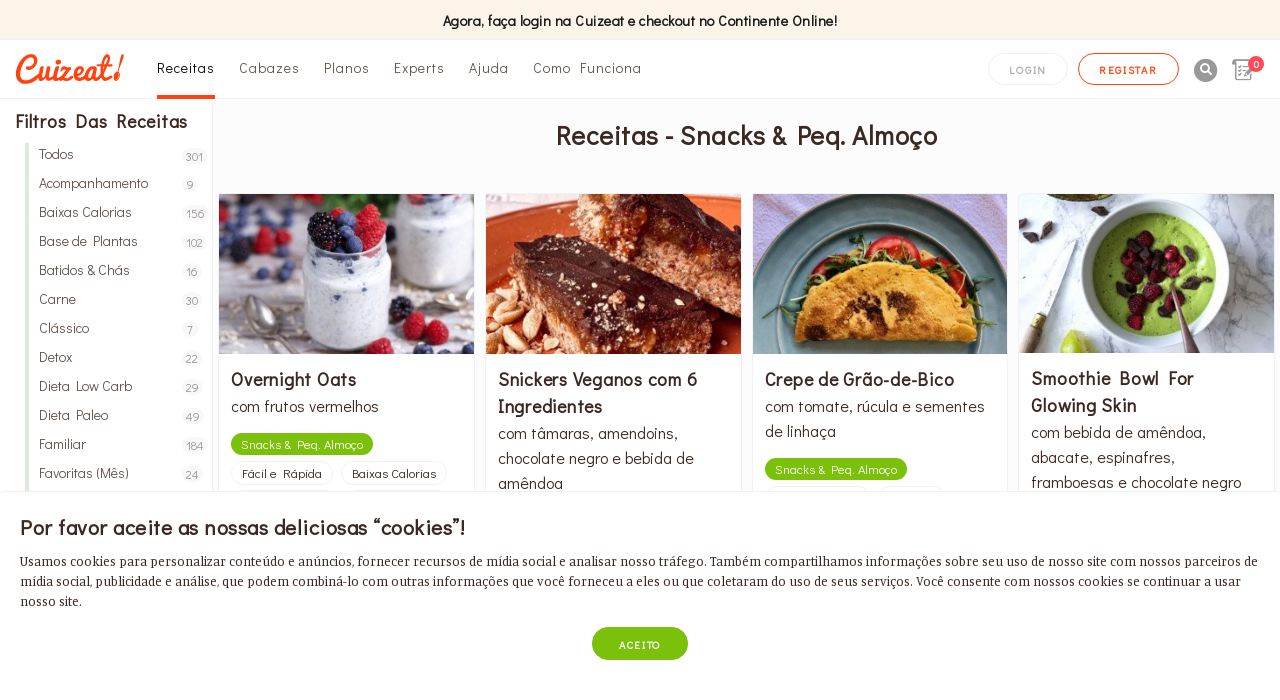

--- FILE ---
content_type: text/html; charset=UTF-8
request_url: https://www.cuizeat.com/pt/recipes/tag/breakfast-snacks
body_size: 41953
content:
<!DOCTYPE html>
<html lang="pt">
    <head>
<link rel="dns-prefetch" href="//www.cuizeat.com">
<link rel="dns-prefetch" href="//schema.org">
<link rel="dns-prefetch" href="//cdnjs.cloudflare.com">
<link rel="dns-prefetch" href="//unpkg.com">
<link rel="dns-prefetch" href="//cdn.onesignal.com">
<link rel="dns-prefetch" href="//connect.facebook.net">
<link rel="dns-prefetch" href="//www.facebook.com">
<link rel="dns-prefetch" href="//www.googletagmanager.com">
<link rel="dns-prefetch" href="//www.w3.org">
<link rel="dns-prefetch" href="//cdn1.cuizeat.com">
<link rel="dns-prefetch" href="//www.pinterest.com">
<link rel="dns-prefetch" href="//twitter.com">
<link rel="dns-prefetch" href="//www.casalmisterio.com">
<link rel="dns-prefetch" href="//www.continente.pt">
<link rel="dns-prefetch" href="//www.instagram.com">
<link rel="dns-prefetch" href="//play.google.com">
<link rel="dns-prefetch" href="//www.portugalecommerceawards.com">
<link rel="dns-prefetch" href="//www.livroreclamacoes.pt">
        <meta charset="utf-8">
        <meta name="google-site-verification" content="ka5h4ob4jbes-ppyGuI2NXxKkRtVyXHWUsHUdaJsDS8" />
        <title>Receitas marcadas com a tag Snacks & Peq. Almoço - Cuizeat</title><meta name="title" content="Receitas marcadas com a tag Snacks & Peq. Almoço - Cuizeat" /><meta property="og:title" content="Receitas marcadas com a tag Snacks & Peq. Almoço - Cuizeat" /><meta name="twitter:title" content="Receitas marcadas com a tag Snacks & Peq. Almoço - Cuizeat" />
        <meta name="viewport" content="width=device-width, initial-scale=1, shrink-to-fit=no">
        <meta name="description" content="Na Cuizeat, poderá desfrutar de entrega ao domicílio de todos os ingredientes necessários para cozinhar refeições deliciosas e saudáveis ​​em casa, incluindo receitas marcadas com Snacks & Peq...." /><meta property="og:description" content="Na Cuizeat, poderá desfrutar de entrega ao domicílio de todos os ingredientes necessários para cozinhar refeições deliciosas e saudáveis ​​em casa, incluindo receitas marcadas com Snacks & Peq...." /><meta name="twitter:description" content="Na Cuizeat, poderá desfrutar de entrega ao domicílio de todos os ingredientes necessários para cozinhar refeições deliciosas e saudáveis ​​em casa, incluindo receitas marcadas com Snacks & Peq...." />
        <meta name="csrf-token" content="jJXP2mSx98x1DgkdaAhJMxeiTs6bqRGiS5ZPaiYe">
        <meta name="url" content="https://www.cuizeat.com/pt/recipes/tag/breakfast-snacks" /><meta property="og:url" content="https://www.cuizeat.com/pt/recipes/tag/breakfast-snacks" />
                <link rel="canonical" href="https://www.cuizeat.com/recipes/tag/breakfast-snacks" /><link rel="alternate" hreflang="pt" href="https://www.cuizeat.com/pt/recipes/tag/breakfast-snacks" />
<link rel="alternate" hreflang="en" href="https://www.cuizeat.com/en/recipes/tag/breakfast-snacks" />

                <link href="/css/global.css?id=1669028331" rel="stylesheet" type="text/css" media="all" />

        
<link rel="manifest" href="https://www.cuizeat.com/manifest.json">

<meta name="theme-color" content="#ffffff">


<meta name="mobile-web-app-capable" content="yes">
<meta name="application-name" content="Cuizeat">
<link rel="icon" sizes="512x512" href="/images/icons/512x512.png">


<meta name="apple-mobile-web-app-capable" content="yes">
<meta name="apple-mobile-web-app-status-bar-style" content="white">
<meta name="apple-mobile-web-app-title" content="Cuizeat">
<link rel="apple-touch-icon" href="/images/icons/512x512.png">


<link href="/images/icons/splash-640x1136.png" media="(device-width: 320px) and (device-height: 568px) and (-webkit-device-pixel-ratio: 2)" rel="apple-touch-startup-image" />
<link href="/images/icons/splash-750x1334.png" media="(device-width: 375px) and (device-height: 667px) and (-webkit-device-pixel-ratio: 2)" rel="apple-touch-startup-image" />
<link href="/images/icons/splash-1242x2208.png" media="(device-width: 621px) and (device-height: 1104px) and (-webkit-device-pixel-ratio: 3)" rel="apple-touch-startup-image" />
<link href="/images/icons/splash-1125x2436.png" media="(device-width: 375px) and (device-height: 812px) and (-webkit-device-pixel-ratio: 3)" rel="apple-touch-startup-image" />
<link href="/images/icons/splash-828x1792.png" media="(device-width: 414px) and (device-height: 896px) and (-webkit-device-pixel-ratio: 2)" rel="apple-touch-startup-image" />
<link href="/images/icons/splash-1242x2688.png" media="(device-width: 414px) and (device-height: 896px) and (-webkit-device-pixel-ratio: 3)" rel="apple-touch-startup-image" />
<link href="/images/icons/splash-1536x2048.png" media="(device-width: 768px) and (device-height: 1024px) and (-webkit-device-pixel-ratio: 2)" rel="apple-touch-startup-image" />
<link href="/images/icons/splash-1668x2224.png" media="(device-width: 834px) and (device-height: 1112px) and (-webkit-device-pixel-ratio: 2)" rel="apple-touch-startup-image" />
<link href="/images/icons/splash-1668x2388.png" media="(device-width: 834px) and (device-height: 1194px) and (-webkit-device-pixel-ratio: 2)" rel="apple-touch-startup-image" />
<link href="/images/icons/splash-2048x2732.png" media="(device-width: 1024px) and (device-height: 1366px) and (-webkit-device-pixel-ratio: 2)" rel="apple-touch-startup-image" />


<meta name="msapplication-TileColor" content="#ffffff">
<meta name="msapplication-TileImage" content="/images/icons/512x512.png">
        <meta name="apple-touch-fullscreen" content="yes">

        <meta name="rating" content="General">
        <meta name="category" content="Groceries,Grocery">
        
        
        
        <meta property="fb:app_id" content="332928407426257" />
        <meta property="og:type"  content="website" />
        <meta name="robots" content="index,follow" />
        <meta name="revisit-after" content="5 days">
        <meta name="site_name" content="Cuizeat" /><meta property="og:site_name" content="Cuizeat" />

        <meta name="locale" content="pt_PT" /><meta property="og:locale" content="pt_PT" />

        <link rel="image_src" href="https://www.cuizeat.com/img/_cuizeat_pt.jpg" /><meta name="image" content="https://www.cuizeat.com/img/_cuizeat_pt.jpg" /><meta property="og:image" content="https://www.cuizeat.com/img/_cuizeat_pt.jpg" /><meta name="twitter:image" content="https://www.cuizeat.com/img/_cuizeat_pt.jpg" />
        <meta property="og:image:width" content="1200" />
        <meta property="og:image:height" content="630" />

        <link rel="manifest" href="https://www.cuizeat.com/manifest.json">

        <script type="application/ld+json">
        {
           "@context": "http://schema.org",
           "@type": "WebSite",
           "name":"Cuizeat",
           "url": "https://www.cuizeat.com/",
           "potentialAction": {
             "@type": "SearchAction",
             "target": "https://www.cuizeat.com/search?search={search_term_string}",
             "query-input": "required name=search_term_string"
           }
        }
        </script>

        <link rel="stylesheet" href="https://cdnjs.cloudflare.com/ajax/libs/font-awesome/5.11.2/css/all.min.css" />
        <script src="https://unpkg.com/sweetalert/dist/sweetalert.min.js"></script>

        <script>
        window.Laravel = { csrfToken: 'jJXP2mSx98x1DgkdaAhJMxeiTs6bqRGiS5ZPaiYe', currentUrl: '/recipes/tag/breakfast-snacks' }

        </script>
                          
                        
            <script src="https://cdn.onesignal.com/sdks/OneSignalSDK.js" async></script>
            <script>
              var OneSignal = window.OneSignal || [];
              OneSignal.push(function() {
                OneSignal.init({
                  appId: "12ab709a-1b76-4dcc-b89e-7ea7a9261e5c",
                  notifyButton: {
                    enable: true,
                  },
                });
              });
            </script>
                              
        
                    
                
                <script>
                  !function(f,b,e,v,n,t,s)
                  {if(f.fbq)return;n=f.fbq=function(){n.callMethod?
                  n.callMethod.apply(n,arguments):n.queue.push(arguments)};
                  if(!f._fbq)f._fbq=n;n.push=n;n.loaded=!0;n.version='2.0';
                  n.queue=[];t=b.createElement(e);t.async=!0;
                  t.src=v;s=b.getElementsByTagName(e)[0];
                  s.parentNode.insertBefore(t,s)}(window, document,'script',
                  'https://connect.facebook.net/en_US/fbevents.js');
                  fbq('init', '200063494238566');
                  fbq('track', 'PageView');
                </script>
                <noscript><img height="1" width="1" class="page_speed_1717521202"
                  src="https://www.facebook.com/tr?id=200063494238566&ev=PageView&noscript=1"
                /></noscript>
                
                                        
                <script async src="https://www.googletagmanager.com/gtag/js?id=UA-138727597-1"></script>
                <script>
                  window.dataLayer = window.dataLayer || [];
                  function gtag(){dataLayer.push(arguments);}
                  gtag('js', new Date());
                  gtag('config', 'UA-138727597-1', {
                  'page_path': '/recipes/tag/breakfast-snacks'
                });
                                  </script>
                        
                <style>
                  </style>
        <style type="text/css">
          @font-face {
      font-family: 'fontello';
      src: url('/font/fontelo/fontello.eot?1669028331');
      src: url('/font/fontelo/fontello.eot?1669028331#iefix') format('embedded-opentype'),
           url('/font/fontelo/fontello.woff?1669028331') format('woff'),
           url('/font/fontelo/fontello.ttf?1669028331') format('truetype'),
           url('/font/fontelo/fontello.svg?1669028331#fontello') format('svg');
      font-weight: normal;
      font-style: normal;
    }

        </style>
                <style>[wire\:loading] {display: none;}[wire\:offline] {display: none;}[wire\:dirty]:not(textarea):not(input):not(select) {display: none;}</style>
    
<style>.page_speed_1717521202{ display:none } .page_speed_1105034649{ background-color: #fcf4e9; } .page_speed_191272970{ position: fixed; top: -100px; left: 0px; height: 100px; background-color: white; width: 100%;z-index: 2000; } .page_speed_883697283{ position: absolute; } .page_speed_1649527771{ position: relative; top: -10px !important; } .page_speed_79859153{ overflow: scroll;right: -15px; } .page_speed_1780026619{ height: 40px; display: flex;justify-content: center;align-items: center; } .page_speed_764739593{ bottom: -1px; } .page_speed_1669199382{ overflow: auto;flex-wrap: wrap; } .page_speed_1041228677{ font-size: 12px; } .page_speed_1487098105{ width: 43px; } .page_speed_1642014479{ padding-top: 4px; } .page_speed_1696246784{ margin-top: -5px; } .page_speed_475362032{ position: absolute;top: 54px;left: 0;width: 100%;background-color: #fcf4e9;z-index: 999; border-bottom: none; } .page_speed_1289375635{ overflow: scroll;left: -15px; } .page_speed_1061812016{ font-size:16px; } .page_speed_400985004{ padding-top: 96px; } .page_speed_1748092852{ width: 100%; } .page_speed_1929590145{ padding-bottom: 40px; } .page_speed_982869657{ width: 32px; } .page_speed_301242261{ min-height: 33px; } .page_speed_919008354{ background-color: #333333 !important;position: absolute; width: 100%; z-index: 1999; } .page_speed_916955063{ position: absolute; top: 100px; } .page_speed_1426881394{ padding-top: 120px; } .page_speed_550098073{ display: none; position: fixed; bottom: 0px; }</style>
</head>
        <body>
    
        <div id="app" class="app" >
    <vue-progress-bar></vue-progress-bar>

    <a id="start"></a>
                        <section class="topbar text-dark d-none d-md-flex d-md-block z-1800 page_speed_1105034649">
    <div class="container-fluid small-3">
          <div class="col-12">
            <section class="p-t-5 p-b-5">
              <div class="mx-auto">
                <div class="row">
                  <div class="col-12 text-center"> 
                      <h5 class="text-center text-dark m-b-0 fw-600 fs-14 font-didact-gothic">Agora, faça login na Cuizeat e checkout no Continente Online!</h5>
                  </div>
                </div>
              </div>
            </section>
          </div>
        </div>
      </section>
                  
            <div class="page_speed_191272970">

</div>
<div id="offcanvas-top" data-animation="slide-down" class="offcanvas h-auto bg-cuizeat-bg-lighter border-bottom p-0 p-t-20 p-b-10 page_speed_883697283">
 <div class="container-fluid">
    <div class="row">
      <div class="col-12 p-b-20 text-center">
        
        <svg version="1.1" id="Camada_1" xmlns="http://www.w3.org/2000/svg" xmlns:xlink="http://www.w3.org/1999/xlink" x="0px" y="0px"
	 width="110px" height="30px" viewBox="0 0 489.334 135" enable-background="new 0 0 489.334 135" xml:space="preserve">
<g>
	<path fill="#FF420E" d="M257.269,99.745c-0.475-0.629-1.062-1.155-1.763-1.563c-0.691-0.416-1.468-0.617-2.323-0.617
		c-1.127,0-2.201,0.287-3.234,0.855c-1.033,0.57-2.08,1.284-3.14,2.148c-1.056,0.867-2.155,1.793-3.305,2.773
		c-1.151,0.979-2.384,1.906-3.713,2.766c-1.329,0.867-2.768,1.59-4.321,2.156c-1.548,0.571-3.269,0.854-5.161,0.854
		c-0.851,0-1.848-0.162-3-0.479c-1.145-0.326-2.239-0.676-3.271-1.062c-1.032-0.386-1.938-0.745-2.7-1.062
		c-0.768-0.322-1.172-0.478-1.209-0.478l0.334-1.371c0.404-0.545,1.206-1.581,2.395-3.106c1.196-1.529,2.59-3.326,4.181-5.401
		c1.603-2.072,3.396-4.524,5.401-7.349c2-2.824,3.825-5.36,5.464-7.592c1.642-2.232,3.1-4.264,4.351-6.082
		c1.26-1.828,1.024-1.479,1.56-2.48c1.895-0.502,3.239-1.041,4.049-1.61c0.812-0.567,1.265-1.039,1.353-1.403
		c0.272-1.097,0.406-2.42,0.406-3.979c0-1.919-0.348-3.443-1.039-4.564c-0.705-1.123-1.843-1.687-3.414-1.687
		c-0.135,0-0.32,0.033-0.54,0.103c-0.224,0.067-0.616,0.152-1.18,0.243c-0.57,0.094-1.387,0.169-2.467,0.239
		c-1.075,0.072-2.514,0.1-4.312,0.1c-0.633,0-1.323,0-2.062,0c-0.741,0-1.558-0.014-2.461-0.068
		c-1.167-0.039-2.308-0.324-3.406-0.854c-1.104-0.522-2.181-1.108-3.239-1.753c-1.051-0.64-2.119-1.222-3.202-1.752
		c-1.081-0.525-2.163-0.788-3.237-0.788c-1.441,0-3.004,0.237-4.69,0.707c-1.688,0.47-3.307,1.372-4.855,2.699
		c-1.55,1.327-2.955,3.205-4.22,5.633c-1.256,2.428-2.226,5.604-2.901,9.515c-0.087,0.535-0.153,1.068-0.204,1.582
		c-0.044,0.519-0.059,1.01-0.059,1.453c0,1.079,0.142,1.945,0.431,2.598c0.293,0.658,0.803,0.979,1.518,0.979
		c0.766,0,1.62-0.49,2.562-1.475c0.945-0.988,2.119-2.532,3.514-4.635c0.627-0.961,1.203-1.709,1.721-2.23
		c0.515-0.521,1.102-0.926,1.752-1.188c0.654-0.26,1.451-0.416,2.394-0.463c0.946-0.043,2.141-0.06,3.578-0.06
		c0.586,0,1.124,0.067,1.62,0.2c0.496,0.138,0.98,0.334,1.448,0.58c0.473,0.257,1.004,0.535,1.59,0.861
		c0.581,0.312,1.278,0.656,2.088,1.021l-14.921,20.497v-0.061c-1.191,1.647-2.9,3.143-4.827,4.852
		c-1.942,1.711-4.21,3.125-6.241,4.724c-2.019,1.603-4.021,2.96-6.001,4.08c-1.974,1.125-3.778,1.692-5.397,1.692
		c-1.396,0-2.315-0.601-2.763-1.785c-0.45-1.196-0.68-2.805-0.68-4.831c0-2.063,0.326-4.362,0.974-6.892
		c0.646-2.533,1.183-5.074,1.604-7.644c0.427-2.56,1.215-5.653,2.38-9.288c1.162-3.636,2.036-6.605,2.622-8.916
		c0.592-2.307,1.118-4.371,1.58-6.18c0.463-1.808,0.697-3.203,0.697-4.193c0-1.169-0.329-2.102-0.992-2.799
		c-0.666-0.696-1.924-1.048-3.781-1.048c-1.017,0-2.153,0.128-3.409,0.379c-1.266,0.252-2.48,0.633-3.65,1.157
		c-1.169,0.522-2.221,1.199-3.148,2.018c-1.01,0.904-1.633,1.932-1.854,3.065c-0.399,1.624-1.46,5.119-3.161,10.498
		c-1.839,6.586-3.068,10.841-3.684,12.758c-0.368,0.973-1.198,5.357-2.498,13.174c-0.051,0.307-0.087,0.591-0.134,0.891
		c-1.018,0.739-2.057,1.462-3.14,2.154c-1.668,1.066-3.299,2.014-4.889,2.844c-1.597,0.842-3.109,1.508-4.525,2.002
		c-1.414,0.496-2.616,0.75-3.608,0.75c-0.776,0-1.373-0.218-1.781-0.644c-0.404-0.438-0.707-1.044-0.904-1.835
		c-0.188-0.791-0.31-1.717-0.353-2.775c-0.033-1.062-0.055-2.222-0.055-3.49c0-0.785,0.163-2.037,0.481-3.756
		c0.314-1.722,0.691-3.736,1.127-6.035c0.425-2.295,0.961-5.197,1.618-8.717c0.648-3.513,1.208-6.5,1.668-8.979
		c0.46-2.474,0.731-4.757,0.811-6.854c0.083-2.086,0.25-3.074,0.25-4.284c0-1.264-0.652-2.298-1.952-3.119
		c-1.304-0.8-3.058-1.204-5.271-1.204c-1.96,0-3.709,0.37-5.249,1.105c-1.545,0.747-2.42,1.658-2.645,2.736l-7.562,36.098
		c-0.358,1.881-0.904,3.524-1.623,4.95c-0.718,1.464-1.557,2.655-2.51,3.562c-0.896,1.019-1.869,1.785-2.905,2.312
		c-1.038,0.524-2.05,0.789-3.048,0.789c-0.685,0-1.265-0.188-1.767-0.558c-0.493-0.379-0.898-0.864-1.212-1.469
		c-0.319-0.597-0.559-1.279-0.713-2.043c-0.162-0.773-0.239-1.572-0.239-2.412c0-0.043,0.122-0.715,0.354-2.008
		c0.227-1.291,0.534-2.994,0.909-5.078c0.381-2.109,0.88-4.894,1.506-8.373c0.627-3.476,1.191-6.633,1.699-9.47
		c0.509-2.845,1.021-5.665,1.524-8.459c0.502-2.799,0.725-5.048,1.125-8.079c0-0.972-0.52-1.791-1.546-2.446
		c-1.034-0.654-2.747-1.048-5.126-1.157c-1.443,0.04-2.737,0.424-3.881,1.139c-1.15,0.722-2.15,1.648-3.008,2.769
		c-0.854,1.125-1.594,2.388-2.223,3.779c-0.635,1.396-0.924,2.097-1.35,3.446c-0.428,1.354-0.749,2.597-0.958,3.751
		c-0.215,1.152-0.382,2.062-0.5,2.725c-0.852,6.605-1.749,12.007-2.691,16.238c-0.924,0.527-1.835,1.077-2.731,1.65
		c-3.62,2.304-7.174,4.73-10.662,7.268c-3.488,2.538-6.971,5.061-10.455,7.582c-3.485,2.514-7.096,4.77-10.829,6.773
		c-3.729,2.002-7.66,3.625-11.771,4.854c-4.115,1.243-8.564,1.855-13.323,1.855c-3.827,0-7.267-0.584-10.325-1.744
		c-3.058-1.165-5.646-2.939-7.76-5.312c-2.116-2.375-3.745-5.348-4.892-8.906c-1.147-3.565-1.723-7.748-1.723-12.547
		c0-3.262,0.325-6.838,0.982-10.719c0.65-3.877,1.582-7.881,2.799-12.007c1.213-4.134,2.685-8.266,4.42-12.419
		c1.728-4.154,3.675-8.146,5.831-11.979c2.163-3.828,4.511-7.424,7.054-10.785c2.536-3.353,5.229-6.256,8.068-8.71
		c2.825-2.448,5.783-4.388,8.867-5.813c3.079-1.431,6.236-2.148,9.479-2.148c2.744,0,5.067,0.418,6.986,1.251
		c1.902,0.833,3.466,1.931,4.685,3.307c1.211,1.368,2.09,2.966,2.632,4.789c0.537,1.818,0.809,3.745,0.809,5.771
		c0,3.819-0.757,7.317-2.262,10.485c-1.508,3.175-3.439,5.904-5.803,8.201c-2.359,2.291-5.011,4.073-7.959,5.325
		c-2.947,1.265-5.858,1.894-8.738,1.894c-1.076,0-1.973-0.079-2.664-0.235c-0.698-0.157-1.294-0.331-1.785-0.51
		c-0.498-0.179-0.943-0.345-1.352-0.509c-0.403-0.151-0.881-0.226-1.417-0.226c-0.902,0-1.609,0.219-2.131,0.668
		c-0.511,0.454-0.909,1.038-1.172,1.753c-0.275,0.718-0.451,1.521-0.546,2.393c-0.09,0.877-0.132,1.724-0.132,2.534
		c0,0.541,0.014,1.058,0.035,1.55c0.019,0.495,0.034,0.922,0.034,1.285c0,2.07,1.01,3.654,3.036,4.76
		c2.02,1.094,5.076,1.648,9.174,1.648c3.103,0,6.213-0.586,9.312-1.756c3.102-1.166,6.093-2.753,8.973-4.757
		c2.873-2.003,5.568-4.369,8.063-7.116c2.491-2.744,4.66-5.678,6.508-8.804c1.841-3.127,3.295-6.388,4.354-9.785
		c1.053-3.393,1.584-6.754,1.584-10.083c0-4.946-0.841-9.245-2.527-12.891c-1.688-3.637-3.862-6.654-6.513-9.038
		c-2.657-2.379-5.646-4.146-8.976-5.293c-3.328-1.152-6.613-1.72-9.849-1.72c-4.992,0-9.808,0.815-14.44,2.443
		c-4.636,1.633-9.037,3.879-13.219,6.761c-4.185,2.874-8.124,6.253-11.809,10.124c-3.688,3.872-7.076,8.072-10.152,12.602
		c-3.084,4.53-5.837,9.256-8.265,14.198c-2.433,4.933-4.491,9.885-6.178,14.841C4.546,66.424,3.255,71.29,2.35,76.07
		C1.454,80.848,1,85.32,1,89.488c0,5.992,0.938,11.703,2.803,17.14c1.865,5.431,4.532,10.204,7.995,14.308
		c3.461,4.104,7.637,7.367,12.516,9.785s10.358,3.627,16.425,3.627c5.488,0,10.495-0.371,15.017-1.104
		c4.519-0.743,8.655-1.739,12.407-2.984c3.755-1.254,7.189-2.707,10.291-4.373c3.103-1.658,5.973-3.4,8.604-5.22
		c2.629-1.829,5.08-3.802,7.354-5.92c2.268-2.12,4.464-4.132,6.578-6.041c0.502-0.456,1.002-0.901,1.501-1.339
		c0.053,2.467,0.33,4.585,0.849,6.299c0.58,1.916,1.381,3.452,2.387,4.621c1.016,1.168,2.162,2.005,3.465,2.494
		c1.292,0.498,2.686,0.746,4.163,0.746c1.804,0,3.658-0.373,5.572-1.104c1.913-0.726,3.807-1.741,5.676-3.024
		c1.865-1.285,3.704-2.811,5.501-4.561c1.812-1.757,3.518-3.677,5.141-5.763c0.442,2.042,0.961,3.896,1.556,5.552
		c0.597,1.663,1.324,3.102,2.192,4.298c0.858,1.198,1.888,2.13,3.084,2.793c1.192,0.664,2.627,0.99,4.308,0.99
		c1.646,0,3.441-0.231,5.369-0.69c1.935-0.47,3.912-1.086,5.938-1.863c2.021-0.778,4.037-1.682,6.037-2.702
		c1.756-0.889,3.412-1.829,5.002-2.798c0.052,0.25,0.099,0.504,0.161,0.746c0.426,1.679,1.133,3.121,2.125,4.285
		c0.994,1.168,2.282,2.078,3.879,2.729s3.569,0.979,5.907,0.979c2.61,0,5.36-0.471,8.263-1.418c2.637-0.858,5.229-1.928,7.786-3.178
		c0.309,0.814,0.734,1.551,1.292,2.204c0.65,0.788,1.476,1.399,2.462,1.851c0.988,0.455,2.152,0.683,3.506,0.683
		c1.261,0,6.011-4.125,7.718-4.646c1.983,0.991,3.798,1.809,5.463,2.465c1.664,0.646,3.129,1.168,4.389,1.582
		c1.258,0.408,2.274,0.703,3.033,0.875c0.767,0.178,1.236,0.258,1.413,0.258c2.209,0,4.56-0.266,7.054-0.787
		c2.496-0.523,4.949-1.239,7.355-2.135c2.397-0.901,4.713-1.939,6.912-3.121c2.209-1.182,4.142-2.432,5.804-3.744
		c1.673-1.316,2.99-2.666,3.98-4.043c0.994-1.383,1.489-2.707,1.489-3.977c0-0.777-0.129-1.56-0.373-2.357
		C258.1,101.109,257.74,100.393,257.269,99.745z"/>
	<path fill="#FF420E" d="M425.994,97.41c-1.803,1.306-3.668,2.462-5.538,3.545c-1.862,1.072-3.646,2.009-5.334,2.796
		c-1.687,0.787-3.241,1.405-4.658,1.854c-1.421,0.449-2.605,0.674-3.549,0.674c-1.53,0-2.926-0.232-4.162-0.701
		c-1.244-0.475-2.292-1.24-3.146-2.297c-0.864-1.061-1.517-2.422-1.967-4.09c-0.452-1.657-0.681-3.705-0.681-6.127
		c0-0.953-0.024-3.226-0.024-3.226s8.979-20.444,14.859-33.561c11.055,0.287,19.902,0.511,19.902,0.511
		c1.079-0.05,2.042-0.624,2.896-1.721c0.85-1.092,1.235-2.481,1.162-4.158c-0.064-1.449-0.318-2.642-0.772-3.572
		c-0.441-0.932-1.123-1.406-2.016-1.413c-0.77-0.014-1.741-0.008-2.908,0c-1.166,0.011-2.428,0.015-3.778,0.036
		c-1.352,0.019-2.747,0.033-4.188,0.064c-1.438,0.032-2.776,0.056-4.011,0.076c-0.138,0.002-0.728,0.003-1.635,0.005
		c0.102-0.202,0.184-0.359,0.237-0.455c1.463-2.552,3.691-8.77,4.766-11.254c1.078-2.488,1.938-4.925,2.56-7.326
		c0.641-2.398,0.947-4.677,0.947-6.833c0-2.605-0.3-5.107-0.911-7.512c-0.607-2.407-1.476-4.507-2.596-6.301
		c-1.128-1.796-2.482-3.24-4.088-4.313c-1.602-1.082-3.364-1.618-5.302-1.618c-3.007,0-5.881,1.333-8.615,4
		c-2.746,2.668-5.266,6.216-7.576,10.633c-2.313,4.418-4.394,9.465-6.269,15.13c-1.562,4.718-3.005,10.297-4.199,15.85
		c-3.99,0-6.837,0.002-7.233,0.006c-1.511,0.026-3.092,0.089-4.742,0.183c-1.65,0.097-3.148,0.275-4.518,0.52
		c-1.372,0.248-2.488,0.582-3.353,0.992c-0.87,0.416-1.285,0.976-1.253,1.687c0.02,0.446,0.072,0.986,0.146,1.604
		c0.07,0.627,0.261,1.219,0.552,1.783c0.301,0.562,0.757,1.042,1.366,1.444c0.604,0.398,1.449,0.651,2.542,0.745
		c0.737,0.058,6.71,0.236,14.697,0.457c-0.788,4.801-1.3,9.152-1.424,12.359c-0.122,3.067-0.333,5.943-0.333,8.636
		c0,4.517,0.188,8.73,0.56,12.654c-2.219,2.951-5.165,6.524-7.247,8.809c-0.946,1.023-1.948,2.017-3.007,2.977
		c-1.053,0.957-2.112,1.812-3.171,2.578c-1.057,0.759-2.104,1.363-3.135,1.834c-1.034,0.473-2.029,0.705-2.97,0.705
		c-1.257,0-2.08-0.584-2.466-1.743c-0.374-1.165-0.57-2.774-0.57-4.835c0-2.414,0.371-5.375,1.113-8.896
		c0.742-3.521,1.402-6.658,1.987-9.41c0.578-2.743,1.095-5.432,1.54-8.051c0.451-2.619,0.678-5.004,0.678-7.159
		c0-1.408-0.121-2.525-0.369-3.344c-0.249-0.815-0.631-1.415-1.051-1.907c-2.479-2.897-6.688-6.451-16.537-5.867
		c-3.119,0.183-6.188,0.659-9.2,1.98c-3.008,1.322-5.618,2.773-8.326,5.012c-2.719,2.241-5.222,4.868-7.5,7.867
		c-2.294,3.004-4.427,6.572-6.421,10.692c-1.984,4.122-3.457,7.957-4.409,11.496c-0.464,1.731-0.812,3.444-1.048,5.136
		c-1.896,1.305-3.874,2.534-5.938,3.686c-2.833,1.584-5.742,2.904-8.732,3.955c-2.997,1.062-5.837,1.586-8.537,1.586
		c-0.856,0-1.657-0.088-2.406-0.26c-0.74-0.176-1.451-0.484-2.132-0.924c-0.675-0.443-1.346-1.053-1.999-1.848
		c-0.647-0.789-1.319-1.783-1.994-2.971c3.915-1.055,7.565-2.526,10.919-4.416c3.357-1.898,6.252-4.047,8.69-6.465
		c2.426-2.422,4.562-5.328,6.389-8.705c1.821-3.396,2.733-6.453,2.733-9.176c0-2.562-0.449-4.876-1.35-6.941
		c-0.897-2.068-2.152-3.827-3.751-5.292c-1.599-1.458-3.479-2.591-5.643-3.402c-2.154-0.809-4.497-1.209-7.019-1.209
		c-3.088,0-5.896,0.543-8.427,1.631c-2.525,1.087-4.806,2.552-6.839,4.394c-2.04,1.844-3.817,3.968-5.339,6.393
		c-1.52,2.418-2.785,4.959-3.791,7.626c-1.01,2.658-1.979,5.714-2.915,9.151c-0.946,3.443-1.416,6.396-1.416,8.892
		c0,3.794,0.526,7.425,1.575,10.884c1.052,3.457,2.626,6.498,4.728,9.137c2.102,2.631,4.727,4.721,7.878,6.281
		c3.146,1.553,6.817,2.336,11.022,2.336c2.699,0,5.364-0.313,8.001-0.938c2.631-0.628,5.175-1.46,7.619-2.5
		c2.453-1.038,4.794-2.236,7.021-3.577c1.217-0.735,2.382-1.479,3.514-2.229c0.814,1.604,1.798,3.022,2.955,4.24
		c1.576,1.659,3.383,2.922,5.432,3.813c2.041,0.886,4.151,1.327,6.308,1.327c2.036,0,4.081-0.338,6.121-1.01
		c2.04-0.664,3.998-1.518,5.882-2.564c1.883-1.046,3.615-2.217,5.203-3.5c1.585-1.293,2.923-2.57,4.015-3.811
		c1.444,3.606,3.173,6.358,5.17,8.242c1.995,1.896,4.479,2.842,7.473,2.842c2.479,0,4.95-0.612,7.425-1.84
		c2.47-1.229,4.787-2.731,6.947-4.509c2.155-1.772,4.104-3.634,5.835-5.591c1.506-1.701,3.214-3.864,4.314-5.355
		c0.547,1.76,1.156,3.401,1.835,4.916c1.749,3.892,3.915,6.869,6.51,8.938s5.598,3.104,8.995,3.104c1.661,0,3.518-0.312,5.571-0.947
		c2.048-0.627,4.388-1.569,7.025-2.834c2.633-1.256,5.642-2.83,9.021-4.721c3.373-1.887,9.556-5.332,11.546-6.613
		C439.293,103.995,430.901,93.852,425.994,97.41z M277.14,85.764c0.46-2.479,0.773-3.838,1.521-5.951
		c0.742-2.108,0.821-2.336,1.384-3.765c0.567-1.43,1.673-3.51,2.601-4.629c0.931-1.122,2.395-2.151,3.405-2.739
		c1.337-0.771,3.128-1.667,4.975-1.062c1.531,0.504,1.997,0.642,2.74,1.917c0.746,1.275,1.118,2.9,1.118,4.88
		c0,1.409-0.789,3.19-2.372,5.347c-1.577,2.149-3.188,3.869-4.842,5.145c-1.644,1.273-3.428,2.322-5.352,3.137
		c-1.915,0.812-3.686,1.217-5.312,1.217C277.005,88.293,276.89,87.107,277.14,85.764z M344.658,89.423
		c-0.184,1.444-3.15,9.716-4.143,11.747c-0.993,2.035-2.161,3.786-3.515,5.232c-1.356,1.447-2.861,2.17-4.534,2.17
		c-1.032,0-1.89-0.26-2.562-0.793c-0.679-0.535-1.222-1.234-1.623-2.094c-0.406-0.854-0.688-1.832-0.851-2.924
		c-0.148-1.08-0.229-2.203-0.229-3.355c0.102-0.106,0.208-0.207,0.311-0.315l-0.292-0.297c0.047-1.792,0.292-3.685,0.757-5.688
		c0.515-2.234,1.405-4.82,2.672-7.758c1.256-2.947,2.535-5.424,3.841-7.428c1.302-2.009,2.73-3.79,4.282-5.354
		c1.556-1.562,3.241-2.73,4.956-3.707c2.021-1.146,5.146-2.847,5.406-1.375C349.918,71.921,344.658,89.423,344.658,89.423z
		 M397.353,43.332c0.947-3.844,3.471-11.614,5.267-16.282c1.213-3.155,3.202-6.307,4.397-8.365c1.199-2.053,2.381-3.081,3.559-3.081
		c0.852,0,1.521,0.183,1.995,0.537c0.478,0.357,0.83,0.807,1.055,1.345c0.22,0.538,0.367,1.109,0.436,1.718
		c0.067,0.606,0.103,1.147,0.103,1.642c0,1.426-0.383,3.246-1.149,5.463c-0.769,2.224-1.739,4.612-2.915,7.168
		c-0.415,0.901-2.748,6.182-5.591,12.633c-2.51,0-5.161,0-7.788-0.001C396.93,45.126,397.141,44.191,397.353,43.332z M392.356,73.73
		c0,0,1.098-8.919,2.569-17.896c1.73,0.046,3.483,0.093,5.237,0.139C396.106,65.196,392.356,73.73,392.356,73.73z"/>
	<path fill="#FF420E" d="M191.248,47.403c2.299,0,4.266-0.35,5.904-1.052c1.647-0.703,3.008-1.63,4.09-2.763
		c1.07-1.132,1.863-2.425,2.355-3.879c0.494-1.452,0.743-2.95,0.743-4.498c0-1.678-0.306-3.128-0.912-4.356
		c-0.609-1.224-1.427-2.211-2.464-2.96c-1.034-0.755-2.248-1.307-3.646-1.667c-1.389-0.363-2.88-0.546-4.448-0.546
		c-2.521,0-4.622,0.396-6.311,1.19c-1.69,0.799-3.036,1.772-4.048,2.931c-1.01,1.156-1.746,2.395-2.196,3.711
		c-0.445,1.315-0.673,2.501-0.673,3.539c0,3.135,0.946,5.645,2.834,7.53C184.373,46.465,187.293,47.403,191.248,47.403z"/>
	<path fill="#FF420E" d="M474.821,7.372c-5.938,12.877-12.098,70.86-17.488,72.383c-3.897,1.097-5.052,1.233-8.143,3.845
		c-2.344,1.977-3.952,4.022-5.087,6.209c-3.878,7.444-5.229,24.543,3.613,31.104c0.592,0.458,1.488,0.7,2.204,0.651
		c11.019-0.916,18.806-16.285,19.374-24.683c0.167-2.454-0.139-5.045-1.108-7.946c-1.282-3.84-2.191-4.556-4.952-7.522
		c-3.812-4.106,21.095-56.819,22.754-70.905C487.513-2.401,479.174-2.072,474.821,7.372z M465.789,98.887
		c-0.875,8.562-7.652,16.411-15.141,17.534c-0.47,0.065-0.903,0.029-1.354,0.043c7.296-2.144,13.562-9.989,14.435-18.502
		c0.481-4.719-0.794-8.718-3.228-11.354C464.188,88.719,466.365,93.223,465.789,98.887z"/>
</g>
</svg>        <a data-dismiss="offcanvas" class="cursor close page_speed_1649527771">
      <span aria-hidden="true">×</span>
          </a>
      </div>
    </div>
    <div class="row">
      <div class="col-12 col-md-6 offset-md-3 text-center">
        <menu-autocomplete placeholder="Procurar nome de receita ou ingrediente..." recipestext="Receitas" productstext="Produtos" viewmoretext="Ver Mais Resultados" button-text="Procurar" action="https://www.cuizeat.com/pt/search" class="p-b-0 m-b-0" search="https://www.cuizeat.com/pt/api/platform/recipes/search"></menu-autocomplete>
      </div>
    </div>
  </div>
</div>
<div id="offcanvas_mainmenu" data-animation="slide-right" class="offcanvas w-300 z-2000 page_speed_79859153">
	
	<div class="row">
		<div class="col-12">
			<div class="row">
				<div class="col-8">
					<a class="navbar-brand d-inline d-sm-none" href="https://www.cuizeat.com/pt">
					    <svg version="1.1" id="Camada_1" xmlns="http://www.w3.org/2000/svg" xmlns:xlink="http://www.w3.org/1999/xlink" x="0px" y="0px"
	 width="110px" height="30px" viewBox="0 0 489.334 135" enable-background="new 0 0 489.334 135" xml:space="preserve">
<g>
	<path fill="#FF420E" d="M257.269,99.745c-0.475-0.629-1.062-1.155-1.763-1.563c-0.691-0.416-1.468-0.617-2.323-0.617
		c-1.127,0-2.201,0.287-3.234,0.855c-1.033,0.57-2.08,1.284-3.14,2.148c-1.056,0.867-2.155,1.793-3.305,2.773
		c-1.151,0.979-2.384,1.906-3.713,2.766c-1.329,0.867-2.768,1.59-4.321,2.156c-1.548,0.571-3.269,0.854-5.161,0.854
		c-0.851,0-1.848-0.162-3-0.479c-1.145-0.326-2.239-0.676-3.271-1.062c-1.032-0.386-1.938-0.745-2.7-1.062
		c-0.768-0.322-1.172-0.478-1.209-0.478l0.334-1.371c0.404-0.545,1.206-1.581,2.395-3.106c1.196-1.529,2.59-3.326,4.181-5.401
		c1.603-2.072,3.396-4.524,5.401-7.349c2-2.824,3.825-5.36,5.464-7.592c1.642-2.232,3.1-4.264,4.351-6.082
		c1.26-1.828,1.024-1.479,1.56-2.48c1.895-0.502,3.239-1.041,4.049-1.61c0.812-0.567,1.265-1.039,1.353-1.403
		c0.272-1.097,0.406-2.42,0.406-3.979c0-1.919-0.348-3.443-1.039-4.564c-0.705-1.123-1.843-1.687-3.414-1.687
		c-0.135,0-0.32,0.033-0.54,0.103c-0.224,0.067-0.616,0.152-1.18,0.243c-0.57,0.094-1.387,0.169-2.467,0.239
		c-1.075,0.072-2.514,0.1-4.312,0.1c-0.633,0-1.323,0-2.062,0c-0.741,0-1.558-0.014-2.461-0.068
		c-1.167-0.039-2.308-0.324-3.406-0.854c-1.104-0.522-2.181-1.108-3.239-1.753c-1.051-0.64-2.119-1.222-3.202-1.752
		c-1.081-0.525-2.163-0.788-3.237-0.788c-1.441,0-3.004,0.237-4.69,0.707c-1.688,0.47-3.307,1.372-4.855,2.699
		c-1.55,1.327-2.955,3.205-4.22,5.633c-1.256,2.428-2.226,5.604-2.901,9.515c-0.087,0.535-0.153,1.068-0.204,1.582
		c-0.044,0.519-0.059,1.01-0.059,1.453c0,1.079,0.142,1.945,0.431,2.598c0.293,0.658,0.803,0.979,1.518,0.979
		c0.766,0,1.62-0.49,2.562-1.475c0.945-0.988,2.119-2.532,3.514-4.635c0.627-0.961,1.203-1.709,1.721-2.23
		c0.515-0.521,1.102-0.926,1.752-1.188c0.654-0.26,1.451-0.416,2.394-0.463c0.946-0.043,2.141-0.06,3.578-0.06
		c0.586,0,1.124,0.067,1.62,0.2c0.496,0.138,0.98,0.334,1.448,0.58c0.473,0.257,1.004,0.535,1.59,0.861
		c0.581,0.312,1.278,0.656,2.088,1.021l-14.921,20.497v-0.061c-1.191,1.647-2.9,3.143-4.827,4.852
		c-1.942,1.711-4.21,3.125-6.241,4.724c-2.019,1.603-4.021,2.96-6.001,4.08c-1.974,1.125-3.778,1.692-5.397,1.692
		c-1.396,0-2.315-0.601-2.763-1.785c-0.45-1.196-0.68-2.805-0.68-4.831c0-2.063,0.326-4.362,0.974-6.892
		c0.646-2.533,1.183-5.074,1.604-7.644c0.427-2.56,1.215-5.653,2.38-9.288c1.162-3.636,2.036-6.605,2.622-8.916
		c0.592-2.307,1.118-4.371,1.58-6.18c0.463-1.808,0.697-3.203,0.697-4.193c0-1.169-0.329-2.102-0.992-2.799
		c-0.666-0.696-1.924-1.048-3.781-1.048c-1.017,0-2.153,0.128-3.409,0.379c-1.266,0.252-2.48,0.633-3.65,1.157
		c-1.169,0.522-2.221,1.199-3.148,2.018c-1.01,0.904-1.633,1.932-1.854,3.065c-0.399,1.624-1.46,5.119-3.161,10.498
		c-1.839,6.586-3.068,10.841-3.684,12.758c-0.368,0.973-1.198,5.357-2.498,13.174c-0.051,0.307-0.087,0.591-0.134,0.891
		c-1.018,0.739-2.057,1.462-3.14,2.154c-1.668,1.066-3.299,2.014-4.889,2.844c-1.597,0.842-3.109,1.508-4.525,2.002
		c-1.414,0.496-2.616,0.75-3.608,0.75c-0.776,0-1.373-0.218-1.781-0.644c-0.404-0.438-0.707-1.044-0.904-1.835
		c-0.188-0.791-0.31-1.717-0.353-2.775c-0.033-1.062-0.055-2.222-0.055-3.49c0-0.785,0.163-2.037,0.481-3.756
		c0.314-1.722,0.691-3.736,1.127-6.035c0.425-2.295,0.961-5.197,1.618-8.717c0.648-3.513,1.208-6.5,1.668-8.979
		c0.46-2.474,0.731-4.757,0.811-6.854c0.083-2.086,0.25-3.074,0.25-4.284c0-1.264-0.652-2.298-1.952-3.119
		c-1.304-0.8-3.058-1.204-5.271-1.204c-1.96,0-3.709,0.37-5.249,1.105c-1.545,0.747-2.42,1.658-2.645,2.736l-7.562,36.098
		c-0.358,1.881-0.904,3.524-1.623,4.95c-0.718,1.464-1.557,2.655-2.51,3.562c-0.896,1.019-1.869,1.785-2.905,2.312
		c-1.038,0.524-2.05,0.789-3.048,0.789c-0.685,0-1.265-0.188-1.767-0.558c-0.493-0.379-0.898-0.864-1.212-1.469
		c-0.319-0.597-0.559-1.279-0.713-2.043c-0.162-0.773-0.239-1.572-0.239-2.412c0-0.043,0.122-0.715,0.354-2.008
		c0.227-1.291,0.534-2.994,0.909-5.078c0.381-2.109,0.88-4.894,1.506-8.373c0.627-3.476,1.191-6.633,1.699-9.47
		c0.509-2.845,1.021-5.665,1.524-8.459c0.502-2.799,0.725-5.048,1.125-8.079c0-0.972-0.52-1.791-1.546-2.446
		c-1.034-0.654-2.747-1.048-5.126-1.157c-1.443,0.04-2.737,0.424-3.881,1.139c-1.15,0.722-2.15,1.648-3.008,2.769
		c-0.854,1.125-1.594,2.388-2.223,3.779c-0.635,1.396-0.924,2.097-1.35,3.446c-0.428,1.354-0.749,2.597-0.958,3.751
		c-0.215,1.152-0.382,2.062-0.5,2.725c-0.852,6.605-1.749,12.007-2.691,16.238c-0.924,0.527-1.835,1.077-2.731,1.65
		c-3.62,2.304-7.174,4.73-10.662,7.268c-3.488,2.538-6.971,5.061-10.455,7.582c-3.485,2.514-7.096,4.77-10.829,6.773
		c-3.729,2.002-7.66,3.625-11.771,4.854c-4.115,1.243-8.564,1.855-13.323,1.855c-3.827,0-7.267-0.584-10.325-1.744
		c-3.058-1.165-5.646-2.939-7.76-5.312c-2.116-2.375-3.745-5.348-4.892-8.906c-1.147-3.565-1.723-7.748-1.723-12.547
		c0-3.262,0.325-6.838,0.982-10.719c0.65-3.877,1.582-7.881,2.799-12.007c1.213-4.134,2.685-8.266,4.42-12.419
		c1.728-4.154,3.675-8.146,5.831-11.979c2.163-3.828,4.511-7.424,7.054-10.785c2.536-3.353,5.229-6.256,8.068-8.71
		c2.825-2.448,5.783-4.388,8.867-5.813c3.079-1.431,6.236-2.148,9.479-2.148c2.744,0,5.067,0.418,6.986,1.251
		c1.902,0.833,3.466,1.931,4.685,3.307c1.211,1.368,2.09,2.966,2.632,4.789c0.537,1.818,0.809,3.745,0.809,5.771
		c0,3.819-0.757,7.317-2.262,10.485c-1.508,3.175-3.439,5.904-5.803,8.201c-2.359,2.291-5.011,4.073-7.959,5.325
		c-2.947,1.265-5.858,1.894-8.738,1.894c-1.076,0-1.973-0.079-2.664-0.235c-0.698-0.157-1.294-0.331-1.785-0.51
		c-0.498-0.179-0.943-0.345-1.352-0.509c-0.403-0.151-0.881-0.226-1.417-0.226c-0.902,0-1.609,0.219-2.131,0.668
		c-0.511,0.454-0.909,1.038-1.172,1.753c-0.275,0.718-0.451,1.521-0.546,2.393c-0.09,0.877-0.132,1.724-0.132,2.534
		c0,0.541,0.014,1.058,0.035,1.55c0.019,0.495,0.034,0.922,0.034,1.285c0,2.07,1.01,3.654,3.036,4.76
		c2.02,1.094,5.076,1.648,9.174,1.648c3.103,0,6.213-0.586,9.312-1.756c3.102-1.166,6.093-2.753,8.973-4.757
		c2.873-2.003,5.568-4.369,8.063-7.116c2.491-2.744,4.66-5.678,6.508-8.804c1.841-3.127,3.295-6.388,4.354-9.785
		c1.053-3.393,1.584-6.754,1.584-10.083c0-4.946-0.841-9.245-2.527-12.891c-1.688-3.637-3.862-6.654-6.513-9.038
		c-2.657-2.379-5.646-4.146-8.976-5.293c-3.328-1.152-6.613-1.72-9.849-1.72c-4.992,0-9.808,0.815-14.44,2.443
		c-4.636,1.633-9.037,3.879-13.219,6.761c-4.185,2.874-8.124,6.253-11.809,10.124c-3.688,3.872-7.076,8.072-10.152,12.602
		c-3.084,4.53-5.837,9.256-8.265,14.198c-2.433,4.933-4.491,9.885-6.178,14.841C4.546,66.424,3.255,71.29,2.35,76.07
		C1.454,80.848,1,85.32,1,89.488c0,5.992,0.938,11.703,2.803,17.14c1.865,5.431,4.532,10.204,7.995,14.308
		c3.461,4.104,7.637,7.367,12.516,9.785s10.358,3.627,16.425,3.627c5.488,0,10.495-0.371,15.017-1.104
		c4.519-0.743,8.655-1.739,12.407-2.984c3.755-1.254,7.189-2.707,10.291-4.373c3.103-1.658,5.973-3.4,8.604-5.22
		c2.629-1.829,5.08-3.802,7.354-5.92c2.268-2.12,4.464-4.132,6.578-6.041c0.502-0.456,1.002-0.901,1.501-1.339
		c0.053,2.467,0.33,4.585,0.849,6.299c0.58,1.916,1.381,3.452,2.387,4.621c1.016,1.168,2.162,2.005,3.465,2.494
		c1.292,0.498,2.686,0.746,4.163,0.746c1.804,0,3.658-0.373,5.572-1.104c1.913-0.726,3.807-1.741,5.676-3.024
		c1.865-1.285,3.704-2.811,5.501-4.561c1.812-1.757,3.518-3.677,5.141-5.763c0.442,2.042,0.961,3.896,1.556,5.552
		c0.597,1.663,1.324,3.102,2.192,4.298c0.858,1.198,1.888,2.13,3.084,2.793c1.192,0.664,2.627,0.99,4.308,0.99
		c1.646,0,3.441-0.231,5.369-0.69c1.935-0.47,3.912-1.086,5.938-1.863c2.021-0.778,4.037-1.682,6.037-2.702
		c1.756-0.889,3.412-1.829,5.002-2.798c0.052,0.25,0.099,0.504,0.161,0.746c0.426,1.679,1.133,3.121,2.125,4.285
		c0.994,1.168,2.282,2.078,3.879,2.729s3.569,0.979,5.907,0.979c2.61,0,5.36-0.471,8.263-1.418c2.637-0.858,5.229-1.928,7.786-3.178
		c0.309,0.814,0.734,1.551,1.292,2.204c0.65,0.788,1.476,1.399,2.462,1.851c0.988,0.455,2.152,0.683,3.506,0.683
		c1.261,0,6.011-4.125,7.718-4.646c1.983,0.991,3.798,1.809,5.463,2.465c1.664,0.646,3.129,1.168,4.389,1.582
		c1.258,0.408,2.274,0.703,3.033,0.875c0.767,0.178,1.236,0.258,1.413,0.258c2.209,0,4.56-0.266,7.054-0.787
		c2.496-0.523,4.949-1.239,7.355-2.135c2.397-0.901,4.713-1.939,6.912-3.121c2.209-1.182,4.142-2.432,5.804-3.744
		c1.673-1.316,2.99-2.666,3.98-4.043c0.994-1.383,1.489-2.707,1.489-3.977c0-0.777-0.129-1.56-0.373-2.357
		C258.1,101.109,257.74,100.393,257.269,99.745z"/>
	<path fill="#FF420E" d="M425.994,97.41c-1.803,1.306-3.668,2.462-5.538,3.545c-1.862,1.072-3.646,2.009-5.334,2.796
		c-1.687,0.787-3.241,1.405-4.658,1.854c-1.421,0.449-2.605,0.674-3.549,0.674c-1.53,0-2.926-0.232-4.162-0.701
		c-1.244-0.475-2.292-1.24-3.146-2.297c-0.864-1.061-1.517-2.422-1.967-4.09c-0.452-1.657-0.681-3.705-0.681-6.127
		c0-0.953-0.024-3.226-0.024-3.226s8.979-20.444,14.859-33.561c11.055,0.287,19.902,0.511,19.902,0.511
		c1.079-0.05,2.042-0.624,2.896-1.721c0.85-1.092,1.235-2.481,1.162-4.158c-0.064-1.449-0.318-2.642-0.772-3.572
		c-0.441-0.932-1.123-1.406-2.016-1.413c-0.77-0.014-1.741-0.008-2.908,0c-1.166,0.011-2.428,0.015-3.778,0.036
		c-1.352,0.019-2.747,0.033-4.188,0.064c-1.438,0.032-2.776,0.056-4.011,0.076c-0.138,0.002-0.728,0.003-1.635,0.005
		c0.102-0.202,0.184-0.359,0.237-0.455c1.463-2.552,3.691-8.77,4.766-11.254c1.078-2.488,1.938-4.925,2.56-7.326
		c0.641-2.398,0.947-4.677,0.947-6.833c0-2.605-0.3-5.107-0.911-7.512c-0.607-2.407-1.476-4.507-2.596-6.301
		c-1.128-1.796-2.482-3.24-4.088-4.313c-1.602-1.082-3.364-1.618-5.302-1.618c-3.007,0-5.881,1.333-8.615,4
		c-2.746,2.668-5.266,6.216-7.576,10.633c-2.313,4.418-4.394,9.465-6.269,15.13c-1.562,4.718-3.005,10.297-4.199,15.85
		c-3.99,0-6.837,0.002-7.233,0.006c-1.511,0.026-3.092,0.089-4.742,0.183c-1.65,0.097-3.148,0.275-4.518,0.52
		c-1.372,0.248-2.488,0.582-3.353,0.992c-0.87,0.416-1.285,0.976-1.253,1.687c0.02,0.446,0.072,0.986,0.146,1.604
		c0.07,0.627,0.261,1.219,0.552,1.783c0.301,0.562,0.757,1.042,1.366,1.444c0.604,0.398,1.449,0.651,2.542,0.745
		c0.737,0.058,6.71,0.236,14.697,0.457c-0.788,4.801-1.3,9.152-1.424,12.359c-0.122,3.067-0.333,5.943-0.333,8.636
		c0,4.517,0.188,8.73,0.56,12.654c-2.219,2.951-5.165,6.524-7.247,8.809c-0.946,1.023-1.948,2.017-3.007,2.977
		c-1.053,0.957-2.112,1.812-3.171,2.578c-1.057,0.759-2.104,1.363-3.135,1.834c-1.034,0.473-2.029,0.705-2.97,0.705
		c-1.257,0-2.08-0.584-2.466-1.743c-0.374-1.165-0.57-2.774-0.57-4.835c0-2.414,0.371-5.375,1.113-8.896
		c0.742-3.521,1.402-6.658,1.987-9.41c0.578-2.743,1.095-5.432,1.54-8.051c0.451-2.619,0.678-5.004,0.678-7.159
		c0-1.408-0.121-2.525-0.369-3.344c-0.249-0.815-0.631-1.415-1.051-1.907c-2.479-2.897-6.688-6.451-16.537-5.867
		c-3.119,0.183-6.188,0.659-9.2,1.98c-3.008,1.322-5.618,2.773-8.326,5.012c-2.719,2.241-5.222,4.868-7.5,7.867
		c-2.294,3.004-4.427,6.572-6.421,10.692c-1.984,4.122-3.457,7.957-4.409,11.496c-0.464,1.731-0.812,3.444-1.048,5.136
		c-1.896,1.305-3.874,2.534-5.938,3.686c-2.833,1.584-5.742,2.904-8.732,3.955c-2.997,1.062-5.837,1.586-8.537,1.586
		c-0.856,0-1.657-0.088-2.406-0.26c-0.74-0.176-1.451-0.484-2.132-0.924c-0.675-0.443-1.346-1.053-1.999-1.848
		c-0.647-0.789-1.319-1.783-1.994-2.971c3.915-1.055,7.565-2.526,10.919-4.416c3.357-1.898,6.252-4.047,8.69-6.465
		c2.426-2.422,4.562-5.328,6.389-8.705c1.821-3.396,2.733-6.453,2.733-9.176c0-2.562-0.449-4.876-1.35-6.941
		c-0.897-2.068-2.152-3.827-3.751-5.292c-1.599-1.458-3.479-2.591-5.643-3.402c-2.154-0.809-4.497-1.209-7.019-1.209
		c-3.088,0-5.896,0.543-8.427,1.631c-2.525,1.087-4.806,2.552-6.839,4.394c-2.04,1.844-3.817,3.968-5.339,6.393
		c-1.52,2.418-2.785,4.959-3.791,7.626c-1.01,2.658-1.979,5.714-2.915,9.151c-0.946,3.443-1.416,6.396-1.416,8.892
		c0,3.794,0.526,7.425,1.575,10.884c1.052,3.457,2.626,6.498,4.728,9.137c2.102,2.631,4.727,4.721,7.878,6.281
		c3.146,1.553,6.817,2.336,11.022,2.336c2.699,0,5.364-0.313,8.001-0.938c2.631-0.628,5.175-1.46,7.619-2.5
		c2.453-1.038,4.794-2.236,7.021-3.577c1.217-0.735,2.382-1.479,3.514-2.229c0.814,1.604,1.798,3.022,2.955,4.24
		c1.576,1.659,3.383,2.922,5.432,3.813c2.041,0.886,4.151,1.327,6.308,1.327c2.036,0,4.081-0.338,6.121-1.01
		c2.04-0.664,3.998-1.518,5.882-2.564c1.883-1.046,3.615-2.217,5.203-3.5c1.585-1.293,2.923-2.57,4.015-3.811
		c1.444,3.606,3.173,6.358,5.17,8.242c1.995,1.896,4.479,2.842,7.473,2.842c2.479,0,4.95-0.612,7.425-1.84
		c2.47-1.229,4.787-2.731,6.947-4.509c2.155-1.772,4.104-3.634,5.835-5.591c1.506-1.701,3.214-3.864,4.314-5.355
		c0.547,1.76,1.156,3.401,1.835,4.916c1.749,3.892,3.915,6.869,6.51,8.938s5.598,3.104,8.995,3.104c1.661,0,3.518-0.312,5.571-0.947
		c2.048-0.627,4.388-1.569,7.025-2.834c2.633-1.256,5.642-2.83,9.021-4.721c3.373-1.887,9.556-5.332,11.546-6.613
		C439.293,103.995,430.901,93.852,425.994,97.41z M277.14,85.764c0.46-2.479,0.773-3.838,1.521-5.951
		c0.742-2.108,0.821-2.336,1.384-3.765c0.567-1.43,1.673-3.51,2.601-4.629c0.931-1.122,2.395-2.151,3.405-2.739
		c1.337-0.771,3.128-1.667,4.975-1.062c1.531,0.504,1.997,0.642,2.74,1.917c0.746,1.275,1.118,2.9,1.118,4.88
		c0,1.409-0.789,3.19-2.372,5.347c-1.577,2.149-3.188,3.869-4.842,5.145c-1.644,1.273-3.428,2.322-5.352,3.137
		c-1.915,0.812-3.686,1.217-5.312,1.217C277.005,88.293,276.89,87.107,277.14,85.764z M344.658,89.423
		c-0.184,1.444-3.15,9.716-4.143,11.747c-0.993,2.035-2.161,3.786-3.515,5.232c-1.356,1.447-2.861,2.17-4.534,2.17
		c-1.032,0-1.89-0.26-2.562-0.793c-0.679-0.535-1.222-1.234-1.623-2.094c-0.406-0.854-0.688-1.832-0.851-2.924
		c-0.148-1.08-0.229-2.203-0.229-3.355c0.102-0.106,0.208-0.207,0.311-0.315l-0.292-0.297c0.047-1.792,0.292-3.685,0.757-5.688
		c0.515-2.234,1.405-4.82,2.672-7.758c1.256-2.947,2.535-5.424,3.841-7.428c1.302-2.009,2.73-3.79,4.282-5.354
		c1.556-1.562,3.241-2.73,4.956-3.707c2.021-1.146,5.146-2.847,5.406-1.375C349.918,71.921,344.658,89.423,344.658,89.423z
		 M397.353,43.332c0.947-3.844,3.471-11.614,5.267-16.282c1.213-3.155,3.202-6.307,4.397-8.365c1.199-2.053,2.381-3.081,3.559-3.081
		c0.852,0,1.521,0.183,1.995,0.537c0.478,0.357,0.83,0.807,1.055,1.345c0.22,0.538,0.367,1.109,0.436,1.718
		c0.067,0.606,0.103,1.147,0.103,1.642c0,1.426-0.383,3.246-1.149,5.463c-0.769,2.224-1.739,4.612-2.915,7.168
		c-0.415,0.901-2.748,6.182-5.591,12.633c-2.51,0-5.161,0-7.788-0.001C396.93,45.126,397.141,44.191,397.353,43.332z M392.356,73.73
		c0,0,1.098-8.919,2.569-17.896c1.73,0.046,3.483,0.093,5.237,0.139C396.106,65.196,392.356,73.73,392.356,73.73z"/>
	<path fill="#FF420E" d="M191.248,47.403c2.299,0,4.266-0.35,5.904-1.052c1.647-0.703,3.008-1.63,4.09-2.763
		c1.07-1.132,1.863-2.425,2.355-3.879c0.494-1.452,0.743-2.95,0.743-4.498c0-1.678-0.306-3.128-0.912-4.356
		c-0.609-1.224-1.427-2.211-2.464-2.96c-1.034-0.755-2.248-1.307-3.646-1.667c-1.389-0.363-2.88-0.546-4.448-0.546
		c-2.521,0-4.622,0.396-6.311,1.19c-1.69,0.799-3.036,1.772-4.048,2.931c-1.01,1.156-1.746,2.395-2.196,3.711
		c-0.445,1.315-0.673,2.501-0.673,3.539c0,3.135,0.946,5.645,2.834,7.53C184.373,46.465,187.293,47.403,191.248,47.403z"/>
	<path fill="#FF420E" d="M474.821,7.372c-5.938,12.877-12.098,70.86-17.488,72.383c-3.897,1.097-5.052,1.233-8.143,3.845
		c-2.344,1.977-3.952,4.022-5.087,6.209c-3.878,7.444-5.229,24.543,3.613,31.104c0.592,0.458,1.488,0.7,2.204,0.651
		c11.019-0.916,18.806-16.285,19.374-24.683c0.167-2.454-0.139-5.045-1.108-7.946c-1.282-3.84-2.191-4.556-4.952-7.522
		c-3.812-4.106,21.095-56.819,22.754-70.905C487.513-2.401,479.174-2.072,474.821,7.372z M465.789,98.887
		c-0.875,8.562-7.652,16.411-15.141,17.534c-0.47,0.065-0.903,0.029-1.354,0.043c7.296-2.144,13.562-9.989,14.435-18.502
		c0.481-4.719-0.794-8.718-3.228-11.354C464.188,88.719,466.365,93.223,465.789,98.887z"/>
</g>
</svg>					</a>
				</div>
				<div class="col-4 text-right">
					<a data-dismiss="offcanvas" class="cursor close page_speed_1649527771">
						<span aria-hidden="true">×</span>
					</a>
				</div>
			</div>
			
		</div>
		<div class="col-12 p-t-20">
			<ul class="nav nav-navbar mr-auto mobile-navigation">
						        
	            
				<li class="nav-item active w-100">
					<a href="https://www.cuizeat.com/pt/recipes" class="nav-link top-menu-item m-r-auto">Receitas</a>
				</li>
								<li class="nav-item  w-100">
					<a href="https://www.cuizeat.com/pt/bundles" class="nav-link top-menu-item m-r-auto">Cabazes</a>
				</li>
								<li class="nav-item  w-100">
					<a href="https://www.cuizeat.com/pt/plans" class="nav-link top-menu-item m-r-auto">Planos</a>
				</li>
				<li class="nav-item  w-100">
					<a href="https://www.cuizeat.com/pt/experts" class="nav-link top-menu-item m-r-auto">Experts</a>
				</li>
				
				
            	<li class="nav-item  w-100">
				  <a href="https://www.cuizeat.com/pt/customer-support/faqs" class="nav-link top-menu-item m-r-auto">Ajuda</a>
				</li>
				
				<li class="nav-item  w-100">
				  <a href="https://www.cuizeat.com/pt/how_it_works" class="nav-link top-menu-item m-r-auto">Como Funciona</a>
				</li>
				
				
								<li class="nav-item p-t-20 p-b-20">
					<div class="row">
						<div class="col-6 text-left">
							<a class="btn btn-md  btn-outline-secondary btn-round btn-sm " href="https://www.cuizeat.com/pt/login" >login</a>						</div>
						<div class="col-6 text-right">
							<a class="btn btn-md  btn-outline-cuizeat btn-round btn-sm m-l-20 m-l-5" href="https://www.cuizeat.com/pt/register" >registar</a>						</div>
					</div>
				</li>
							    <li class="nav-item w-100">
				  <a class="nav-link" href="#">Language</a>
				  <nav class="nav  w-100">
				    				    <a class="nav-link" href="https://www.cuizeat.com/pt/recipes/tag/breakfast-snacks">PT</a>
				    				    <a class="nav-link" href="https://www.cuizeat.com/en/recipes/tag/breakfast-snacks">EN</a>
				    				  </nav>
				</li>
			</ul>
		</div>

	</div>

	
</div><nav class="navbar navbar-expand-lg bg-white navbar-dark navbar-stick-dark z-1900 border-bottom p-l-0" data-navbar="sticky">
    <div class="container-fluid p-r-0 p-l-0">
      <div class="navbar-left">
        <a  data-toggle="offcanvas" data-target="#offcanvas_mainmenu"class="p-l-10 m-r-0 p-l-0 d-lg-none fs-20 page_speed_1780026619"><i class="fa fa-bars"></i></a>
        <a class="navbar-brand m-r-0 m-l-15" href="https://www.cuizeat.com/pt">
          
          <svg version="1.1" id="Camada_1" xmlns="http://www.w3.org/2000/svg" xmlns:xlink="http://www.w3.org/1999/xlink" x="0px" y="0px"
	 width="110px" height="30px" viewBox="0 0 489.334 135" enable-background="new 0 0 489.334 135" xml:space="preserve">
<g>
	<path fill="#FF420E" d="M257.269,99.745c-0.475-0.629-1.062-1.155-1.763-1.563c-0.691-0.416-1.468-0.617-2.323-0.617
		c-1.127,0-2.201,0.287-3.234,0.855c-1.033,0.57-2.08,1.284-3.14,2.148c-1.056,0.867-2.155,1.793-3.305,2.773
		c-1.151,0.979-2.384,1.906-3.713,2.766c-1.329,0.867-2.768,1.59-4.321,2.156c-1.548,0.571-3.269,0.854-5.161,0.854
		c-0.851,0-1.848-0.162-3-0.479c-1.145-0.326-2.239-0.676-3.271-1.062c-1.032-0.386-1.938-0.745-2.7-1.062
		c-0.768-0.322-1.172-0.478-1.209-0.478l0.334-1.371c0.404-0.545,1.206-1.581,2.395-3.106c1.196-1.529,2.59-3.326,4.181-5.401
		c1.603-2.072,3.396-4.524,5.401-7.349c2-2.824,3.825-5.36,5.464-7.592c1.642-2.232,3.1-4.264,4.351-6.082
		c1.26-1.828,1.024-1.479,1.56-2.48c1.895-0.502,3.239-1.041,4.049-1.61c0.812-0.567,1.265-1.039,1.353-1.403
		c0.272-1.097,0.406-2.42,0.406-3.979c0-1.919-0.348-3.443-1.039-4.564c-0.705-1.123-1.843-1.687-3.414-1.687
		c-0.135,0-0.32,0.033-0.54,0.103c-0.224,0.067-0.616,0.152-1.18,0.243c-0.57,0.094-1.387,0.169-2.467,0.239
		c-1.075,0.072-2.514,0.1-4.312,0.1c-0.633,0-1.323,0-2.062,0c-0.741,0-1.558-0.014-2.461-0.068
		c-1.167-0.039-2.308-0.324-3.406-0.854c-1.104-0.522-2.181-1.108-3.239-1.753c-1.051-0.64-2.119-1.222-3.202-1.752
		c-1.081-0.525-2.163-0.788-3.237-0.788c-1.441,0-3.004,0.237-4.69,0.707c-1.688,0.47-3.307,1.372-4.855,2.699
		c-1.55,1.327-2.955,3.205-4.22,5.633c-1.256,2.428-2.226,5.604-2.901,9.515c-0.087,0.535-0.153,1.068-0.204,1.582
		c-0.044,0.519-0.059,1.01-0.059,1.453c0,1.079,0.142,1.945,0.431,2.598c0.293,0.658,0.803,0.979,1.518,0.979
		c0.766,0,1.62-0.49,2.562-1.475c0.945-0.988,2.119-2.532,3.514-4.635c0.627-0.961,1.203-1.709,1.721-2.23
		c0.515-0.521,1.102-0.926,1.752-1.188c0.654-0.26,1.451-0.416,2.394-0.463c0.946-0.043,2.141-0.06,3.578-0.06
		c0.586,0,1.124,0.067,1.62,0.2c0.496,0.138,0.98,0.334,1.448,0.58c0.473,0.257,1.004,0.535,1.59,0.861
		c0.581,0.312,1.278,0.656,2.088,1.021l-14.921,20.497v-0.061c-1.191,1.647-2.9,3.143-4.827,4.852
		c-1.942,1.711-4.21,3.125-6.241,4.724c-2.019,1.603-4.021,2.96-6.001,4.08c-1.974,1.125-3.778,1.692-5.397,1.692
		c-1.396,0-2.315-0.601-2.763-1.785c-0.45-1.196-0.68-2.805-0.68-4.831c0-2.063,0.326-4.362,0.974-6.892
		c0.646-2.533,1.183-5.074,1.604-7.644c0.427-2.56,1.215-5.653,2.38-9.288c1.162-3.636,2.036-6.605,2.622-8.916
		c0.592-2.307,1.118-4.371,1.58-6.18c0.463-1.808,0.697-3.203,0.697-4.193c0-1.169-0.329-2.102-0.992-2.799
		c-0.666-0.696-1.924-1.048-3.781-1.048c-1.017,0-2.153,0.128-3.409,0.379c-1.266,0.252-2.48,0.633-3.65,1.157
		c-1.169,0.522-2.221,1.199-3.148,2.018c-1.01,0.904-1.633,1.932-1.854,3.065c-0.399,1.624-1.46,5.119-3.161,10.498
		c-1.839,6.586-3.068,10.841-3.684,12.758c-0.368,0.973-1.198,5.357-2.498,13.174c-0.051,0.307-0.087,0.591-0.134,0.891
		c-1.018,0.739-2.057,1.462-3.14,2.154c-1.668,1.066-3.299,2.014-4.889,2.844c-1.597,0.842-3.109,1.508-4.525,2.002
		c-1.414,0.496-2.616,0.75-3.608,0.75c-0.776,0-1.373-0.218-1.781-0.644c-0.404-0.438-0.707-1.044-0.904-1.835
		c-0.188-0.791-0.31-1.717-0.353-2.775c-0.033-1.062-0.055-2.222-0.055-3.49c0-0.785,0.163-2.037,0.481-3.756
		c0.314-1.722,0.691-3.736,1.127-6.035c0.425-2.295,0.961-5.197,1.618-8.717c0.648-3.513,1.208-6.5,1.668-8.979
		c0.46-2.474,0.731-4.757,0.811-6.854c0.083-2.086,0.25-3.074,0.25-4.284c0-1.264-0.652-2.298-1.952-3.119
		c-1.304-0.8-3.058-1.204-5.271-1.204c-1.96,0-3.709,0.37-5.249,1.105c-1.545,0.747-2.42,1.658-2.645,2.736l-7.562,36.098
		c-0.358,1.881-0.904,3.524-1.623,4.95c-0.718,1.464-1.557,2.655-2.51,3.562c-0.896,1.019-1.869,1.785-2.905,2.312
		c-1.038,0.524-2.05,0.789-3.048,0.789c-0.685,0-1.265-0.188-1.767-0.558c-0.493-0.379-0.898-0.864-1.212-1.469
		c-0.319-0.597-0.559-1.279-0.713-2.043c-0.162-0.773-0.239-1.572-0.239-2.412c0-0.043,0.122-0.715,0.354-2.008
		c0.227-1.291,0.534-2.994,0.909-5.078c0.381-2.109,0.88-4.894,1.506-8.373c0.627-3.476,1.191-6.633,1.699-9.47
		c0.509-2.845,1.021-5.665,1.524-8.459c0.502-2.799,0.725-5.048,1.125-8.079c0-0.972-0.52-1.791-1.546-2.446
		c-1.034-0.654-2.747-1.048-5.126-1.157c-1.443,0.04-2.737,0.424-3.881,1.139c-1.15,0.722-2.15,1.648-3.008,2.769
		c-0.854,1.125-1.594,2.388-2.223,3.779c-0.635,1.396-0.924,2.097-1.35,3.446c-0.428,1.354-0.749,2.597-0.958,3.751
		c-0.215,1.152-0.382,2.062-0.5,2.725c-0.852,6.605-1.749,12.007-2.691,16.238c-0.924,0.527-1.835,1.077-2.731,1.65
		c-3.62,2.304-7.174,4.73-10.662,7.268c-3.488,2.538-6.971,5.061-10.455,7.582c-3.485,2.514-7.096,4.77-10.829,6.773
		c-3.729,2.002-7.66,3.625-11.771,4.854c-4.115,1.243-8.564,1.855-13.323,1.855c-3.827,0-7.267-0.584-10.325-1.744
		c-3.058-1.165-5.646-2.939-7.76-5.312c-2.116-2.375-3.745-5.348-4.892-8.906c-1.147-3.565-1.723-7.748-1.723-12.547
		c0-3.262,0.325-6.838,0.982-10.719c0.65-3.877,1.582-7.881,2.799-12.007c1.213-4.134,2.685-8.266,4.42-12.419
		c1.728-4.154,3.675-8.146,5.831-11.979c2.163-3.828,4.511-7.424,7.054-10.785c2.536-3.353,5.229-6.256,8.068-8.71
		c2.825-2.448,5.783-4.388,8.867-5.813c3.079-1.431,6.236-2.148,9.479-2.148c2.744,0,5.067,0.418,6.986,1.251
		c1.902,0.833,3.466,1.931,4.685,3.307c1.211,1.368,2.09,2.966,2.632,4.789c0.537,1.818,0.809,3.745,0.809,5.771
		c0,3.819-0.757,7.317-2.262,10.485c-1.508,3.175-3.439,5.904-5.803,8.201c-2.359,2.291-5.011,4.073-7.959,5.325
		c-2.947,1.265-5.858,1.894-8.738,1.894c-1.076,0-1.973-0.079-2.664-0.235c-0.698-0.157-1.294-0.331-1.785-0.51
		c-0.498-0.179-0.943-0.345-1.352-0.509c-0.403-0.151-0.881-0.226-1.417-0.226c-0.902,0-1.609,0.219-2.131,0.668
		c-0.511,0.454-0.909,1.038-1.172,1.753c-0.275,0.718-0.451,1.521-0.546,2.393c-0.09,0.877-0.132,1.724-0.132,2.534
		c0,0.541,0.014,1.058,0.035,1.55c0.019,0.495,0.034,0.922,0.034,1.285c0,2.07,1.01,3.654,3.036,4.76
		c2.02,1.094,5.076,1.648,9.174,1.648c3.103,0,6.213-0.586,9.312-1.756c3.102-1.166,6.093-2.753,8.973-4.757
		c2.873-2.003,5.568-4.369,8.063-7.116c2.491-2.744,4.66-5.678,6.508-8.804c1.841-3.127,3.295-6.388,4.354-9.785
		c1.053-3.393,1.584-6.754,1.584-10.083c0-4.946-0.841-9.245-2.527-12.891c-1.688-3.637-3.862-6.654-6.513-9.038
		c-2.657-2.379-5.646-4.146-8.976-5.293c-3.328-1.152-6.613-1.72-9.849-1.72c-4.992,0-9.808,0.815-14.44,2.443
		c-4.636,1.633-9.037,3.879-13.219,6.761c-4.185,2.874-8.124,6.253-11.809,10.124c-3.688,3.872-7.076,8.072-10.152,12.602
		c-3.084,4.53-5.837,9.256-8.265,14.198c-2.433,4.933-4.491,9.885-6.178,14.841C4.546,66.424,3.255,71.29,2.35,76.07
		C1.454,80.848,1,85.32,1,89.488c0,5.992,0.938,11.703,2.803,17.14c1.865,5.431,4.532,10.204,7.995,14.308
		c3.461,4.104,7.637,7.367,12.516,9.785s10.358,3.627,16.425,3.627c5.488,0,10.495-0.371,15.017-1.104
		c4.519-0.743,8.655-1.739,12.407-2.984c3.755-1.254,7.189-2.707,10.291-4.373c3.103-1.658,5.973-3.4,8.604-5.22
		c2.629-1.829,5.08-3.802,7.354-5.92c2.268-2.12,4.464-4.132,6.578-6.041c0.502-0.456,1.002-0.901,1.501-1.339
		c0.053,2.467,0.33,4.585,0.849,6.299c0.58,1.916,1.381,3.452,2.387,4.621c1.016,1.168,2.162,2.005,3.465,2.494
		c1.292,0.498,2.686,0.746,4.163,0.746c1.804,0,3.658-0.373,5.572-1.104c1.913-0.726,3.807-1.741,5.676-3.024
		c1.865-1.285,3.704-2.811,5.501-4.561c1.812-1.757,3.518-3.677,5.141-5.763c0.442,2.042,0.961,3.896,1.556,5.552
		c0.597,1.663,1.324,3.102,2.192,4.298c0.858,1.198,1.888,2.13,3.084,2.793c1.192,0.664,2.627,0.99,4.308,0.99
		c1.646,0,3.441-0.231,5.369-0.69c1.935-0.47,3.912-1.086,5.938-1.863c2.021-0.778,4.037-1.682,6.037-2.702
		c1.756-0.889,3.412-1.829,5.002-2.798c0.052,0.25,0.099,0.504,0.161,0.746c0.426,1.679,1.133,3.121,2.125,4.285
		c0.994,1.168,2.282,2.078,3.879,2.729s3.569,0.979,5.907,0.979c2.61,0,5.36-0.471,8.263-1.418c2.637-0.858,5.229-1.928,7.786-3.178
		c0.309,0.814,0.734,1.551,1.292,2.204c0.65,0.788,1.476,1.399,2.462,1.851c0.988,0.455,2.152,0.683,3.506,0.683
		c1.261,0,6.011-4.125,7.718-4.646c1.983,0.991,3.798,1.809,5.463,2.465c1.664,0.646,3.129,1.168,4.389,1.582
		c1.258,0.408,2.274,0.703,3.033,0.875c0.767,0.178,1.236,0.258,1.413,0.258c2.209,0,4.56-0.266,7.054-0.787
		c2.496-0.523,4.949-1.239,7.355-2.135c2.397-0.901,4.713-1.939,6.912-3.121c2.209-1.182,4.142-2.432,5.804-3.744
		c1.673-1.316,2.99-2.666,3.98-4.043c0.994-1.383,1.489-2.707,1.489-3.977c0-0.777-0.129-1.56-0.373-2.357
		C258.1,101.109,257.74,100.393,257.269,99.745z"/>
	<path fill="#FF420E" d="M425.994,97.41c-1.803,1.306-3.668,2.462-5.538,3.545c-1.862,1.072-3.646,2.009-5.334,2.796
		c-1.687,0.787-3.241,1.405-4.658,1.854c-1.421,0.449-2.605,0.674-3.549,0.674c-1.53,0-2.926-0.232-4.162-0.701
		c-1.244-0.475-2.292-1.24-3.146-2.297c-0.864-1.061-1.517-2.422-1.967-4.09c-0.452-1.657-0.681-3.705-0.681-6.127
		c0-0.953-0.024-3.226-0.024-3.226s8.979-20.444,14.859-33.561c11.055,0.287,19.902,0.511,19.902,0.511
		c1.079-0.05,2.042-0.624,2.896-1.721c0.85-1.092,1.235-2.481,1.162-4.158c-0.064-1.449-0.318-2.642-0.772-3.572
		c-0.441-0.932-1.123-1.406-2.016-1.413c-0.77-0.014-1.741-0.008-2.908,0c-1.166,0.011-2.428,0.015-3.778,0.036
		c-1.352,0.019-2.747,0.033-4.188,0.064c-1.438,0.032-2.776,0.056-4.011,0.076c-0.138,0.002-0.728,0.003-1.635,0.005
		c0.102-0.202,0.184-0.359,0.237-0.455c1.463-2.552,3.691-8.77,4.766-11.254c1.078-2.488,1.938-4.925,2.56-7.326
		c0.641-2.398,0.947-4.677,0.947-6.833c0-2.605-0.3-5.107-0.911-7.512c-0.607-2.407-1.476-4.507-2.596-6.301
		c-1.128-1.796-2.482-3.24-4.088-4.313c-1.602-1.082-3.364-1.618-5.302-1.618c-3.007,0-5.881,1.333-8.615,4
		c-2.746,2.668-5.266,6.216-7.576,10.633c-2.313,4.418-4.394,9.465-6.269,15.13c-1.562,4.718-3.005,10.297-4.199,15.85
		c-3.99,0-6.837,0.002-7.233,0.006c-1.511,0.026-3.092,0.089-4.742,0.183c-1.65,0.097-3.148,0.275-4.518,0.52
		c-1.372,0.248-2.488,0.582-3.353,0.992c-0.87,0.416-1.285,0.976-1.253,1.687c0.02,0.446,0.072,0.986,0.146,1.604
		c0.07,0.627,0.261,1.219,0.552,1.783c0.301,0.562,0.757,1.042,1.366,1.444c0.604,0.398,1.449,0.651,2.542,0.745
		c0.737,0.058,6.71,0.236,14.697,0.457c-0.788,4.801-1.3,9.152-1.424,12.359c-0.122,3.067-0.333,5.943-0.333,8.636
		c0,4.517,0.188,8.73,0.56,12.654c-2.219,2.951-5.165,6.524-7.247,8.809c-0.946,1.023-1.948,2.017-3.007,2.977
		c-1.053,0.957-2.112,1.812-3.171,2.578c-1.057,0.759-2.104,1.363-3.135,1.834c-1.034,0.473-2.029,0.705-2.97,0.705
		c-1.257,0-2.08-0.584-2.466-1.743c-0.374-1.165-0.57-2.774-0.57-4.835c0-2.414,0.371-5.375,1.113-8.896
		c0.742-3.521,1.402-6.658,1.987-9.41c0.578-2.743,1.095-5.432,1.54-8.051c0.451-2.619,0.678-5.004,0.678-7.159
		c0-1.408-0.121-2.525-0.369-3.344c-0.249-0.815-0.631-1.415-1.051-1.907c-2.479-2.897-6.688-6.451-16.537-5.867
		c-3.119,0.183-6.188,0.659-9.2,1.98c-3.008,1.322-5.618,2.773-8.326,5.012c-2.719,2.241-5.222,4.868-7.5,7.867
		c-2.294,3.004-4.427,6.572-6.421,10.692c-1.984,4.122-3.457,7.957-4.409,11.496c-0.464,1.731-0.812,3.444-1.048,5.136
		c-1.896,1.305-3.874,2.534-5.938,3.686c-2.833,1.584-5.742,2.904-8.732,3.955c-2.997,1.062-5.837,1.586-8.537,1.586
		c-0.856,0-1.657-0.088-2.406-0.26c-0.74-0.176-1.451-0.484-2.132-0.924c-0.675-0.443-1.346-1.053-1.999-1.848
		c-0.647-0.789-1.319-1.783-1.994-2.971c3.915-1.055,7.565-2.526,10.919-4.416c3.357-1.898,6.252-4.047,8.69-6.465
		c2.426-2.422,4.562-5.328,6.389-8.705c1.821-3.396,2.733-6.453,2.733-9.176c0-2.562-0.449-4.876-1.35-6.941
		c-0.897-2.068-2.152-3.827-3.751-5.292c-1.599-1.458-3.479-2.591-5.643-3.402c-2.154-0.809-4.497-1.209-7.019-1.209
		c-3.088,0-5.896,0.543-8.427,1.631c-2.525,1.087-4.806,2.552-6.839,4.394c-2.04,1.844-3.817,3.968-5.339,6.393
		c-1.52,2.418-2.785,4.959-3.791,7.626c-1.01,2.658-1.979,5.714-2.915,9.151c-0.946,3.443-1.416,6.396-1.416,8.892
		c0,3.794,0.526,7.425,1.575,10.884c1.052,3.457,2.626,6.498,4.728,9.137c2.102,2.631,4.727,4.721,7.878,6.281
		c3.146,1.553,6.817,2.336,11.022,2.336c2.699,0,5.364-0.313,8.001-0.938c2.631-0.628,5.175-1.46,7.619-2.5
		c2.453-1.038,4.794-2.236,7.021-3.577c1.217-0.735,2.382-1.479,3.514-2.229c0.814,1.604,1.798,3.022,2.955,4.24
		c1.576,1.659,3.383,2.922,5.432,3.813c2.041,0.886,4.151,1.327,6.308,1.327c2.036,0,4.081-0.338,6.121-1.01
		c2.04-0.664,3.998-1.518,5.882-2.564c1.883-1.046,3.615-2.217,5.203-3.5c1.585-1.293,2.923-2.57,4.015-3.811
		c1.444,3.606,3.173,6.358,5.17,8.242c1.995,1.896,4.479,2.842,7.473,2.842c2.479,0,4.95-0.612,7.425-1.84
		c2.47-1.229,4.787-2.731,6.947-4.509c2.155-1.772,4.104-3.634,5.835-5.591c1.506-1.701,3.214-3.864,4.314-5.355
		c0.547,1.76,1.156,3.401,1.835,4.916c1.749,3.892,3.915,6.869,6.51,8.938s5.598,3.104,8.995,3.104c1.661,0,3.518-0.312,5.571-0.947
		c2.048-0.627,4.388-1.569,7.025-2.834c2.633-1.256,5.642-2.83,9.021-4.721c3.373-1.887,9.556-5.332,11.546-6.613
		C439.293,103.995,430.901,93.852,425.994,97.41z M277.14,85.764c0.46-2.479,0.773-3.838,1.521-5.951
		c0.742-2.108,0.821-2.336,1.384-3.765c0.567-1.43,1.673-3.51,2.601-4.629c0.931-1.122,2.395-2.151,3.405-2.739
		c1.337-0.771,3.128-1.667,4.975-1.062c1.531,0.504,1.997,0.642,2.74,1.917c0.746,1.275,1.118,2.9,1.118,4.88
		c0,1.409-0.789,3.19-2.372,5.347c-1.577,2.149-3.188,3.869-4.842,5.145c-1.644,1.273-3.428,2.322-5.352,3.137
		c-1.915,0.812-3.686,1.217-5.312,1.217C277.005,88.293,276.89,87.107,277.14,85.764z M344.658,89.423
		c-0.184,1.444-3.15,9.716-4.143,11.747c-0.993,2.035-2.161,3.786-3.515,5.232c-1.356,1.447-2.861,2.17-4.534,2.17
		c-1.032,0-1.89-0.26-2.562-0.793c-0.679-0.535-1.222-1.234-1.623-2.094c-0.406-0.854-0.688-1.832-0.851-2.924
		c-0.148-1.08-0.229-2.203-0.229-3.355c0.102-0.106,0.208-0.207,0.311-0.315l-0.292-0.297c0.047-1.792,0.292-3.685,0.757-5.688
		c0.515-2.234,1.405-4.82,2.672-7.758c1.256-2.947,2.535-5.424,3.841-7.428c1.302-2.009,2.73-3.79,4.282-5.354
		c1.556-1.562,3.241-2.73,4.956-3.707c2.021-1.146,5.146-2.847,5.406-1.375C349.918,71.921,344.658,89.423,344.658,89.423z
		 M397.353,43.332c0.947-3.844,3.471-11.614,5.267-16.282c1.213-3.155,3.202-6.307,4.397-8.365c1.199-2.053,2.381-3.081,3.559-3.081
		c0.852,0,1.521,0.183,1.995,0.537c0.478,0.357,0.83,0.807,1.055,1.345c0.22,0.538,0.367,1.109,0.436,1.718
		c0.067,0.606,0.103,1.147,0.103,1.642c0,1.426-0.383,3.246-1.149,5.463c-0.769,2.224-1.739,4.612-2.915,7.168
		c-0.415,0.901-2.748,6.182-5.591,12.633c-2.51,0-5.161,0-7.788-0.001C396.93,45.126,397.141,44.191,397.353,43.332z M392.356,73.73
		c0,0,1.098-8.919,2.569-17.896c1.73,0.046,3.483,0.093,5.237,0.139C396.106,65.196,392.356,73.73,392.356,73.73z"/>
	<path fill="#FF420E" d="M191.248,47.403c2.299,0,4.266-0.35,5.904-1.052c1.647-0.703,3.008-1.63,4.09-2.763
		c1.07-1.132,1.863-2.425,2.355-3.879c0.494-1.452,0.743-2.95,0.743-4.498c0-1.678-0.306-3.128-0.912-4.356
		c-0.609-1.224-1.427-2.211-2.464-2.96c-1.034-0.755-2.248-1.307-3.646-1.667c-1.389-0.363-2.88-0.546-4.448-0.546
		c-2.521,0-4.622,0.396-6.311,1.19c-1.69,0.799-3.036,1.772-4.048,2.931c-1.01,1.156-1.746,2.395-2.196,3.711
		c-0.445,1.315-0.673,2.501-0.673,3.539c0,3.135,0.946,5.645,2.834,7.53C184.373,46.465,187.293,47.403,191.248,47.403z"/>
	<path fill="#FF420E" d="M474.821,7.372c-5.938,12.877-12.098,70.86-17.488,72.383c-3.897,1.097-5.052,1.233-8.143,3.845
		c-2.344,1.977-3.952,4.022-5.087,6.209c-3.878,7.444-5.229,24.543,3.613,31.104c0.592,0.458,1.488,0.7,2.204,0.651
		c11.019-0.916,18.806-16.285,19.374-24.683c0.167-2.454-0.139-5.045-1.108-7.946c-1.282-3.84-2.191-4.556-4.952-7.522
		c-3.812-4.106,21.095-56.819,22.754-70.905C487.513-2.401,479.174-2.072,474.821,7.372z M465.789,98.887
		c-0.875,8.562-7.652,16.411-15.141,17.534c-0.47,0.065-0.903,0.029-1.354,0.043c7.296-2.144,13.562-9.989,14.435-18.502
		c0.481-4.719-0.794-8.718-3.228-11.354C464.188,88.719,466.365,93.223,465.789,98.887z"/>
</g>
</svg>        </a>
        <span class="m-l-20 d-mobile-none"></span>

        

      </div>
      <section class="navbar-mobile">
          <a class="navbar-brand d-inline d-sm-none" href="https://www.cuizeat.com/pt">
            <img alt="Cuizeat Logo Colour" src="/img/logos/svg/logo-colour.svg" width="152" class="logo-dark d-inline d-sm-none">
          </a>
          <ul class="nav nav-navbar mr-auto align-items-center page_speed_764739593">
      
      <li class="nav-item active">
              <a href="https://www.cuizeat.com/pt/recipes" class="nav-link colored-bottom">Receitas</a>
            </li>
                        <li class="nav-item ">
              <a href="https://www.cuizeat.com/pt/bundles" class="nav-link colored-bottom">Cabazes</a>
            </li>
            
            <li class="nav-item ">
              <a href="https://www.cuizeat.com/pt/plans" class="nav-link colored-bottom">Planos</a>
            </li>
            <li class="nav-item ">
              <a href="https://www.cuizeat.com/pt/experts" class="nav-link m-l-0 colored-bottom">Experts</a>
            </li>
            
            
            <li class="nav-item ">
              <a href="https://www.cuizeat.com/pt/customer-support/faqs" class="nav-link colored-bottom">Ajuda</a>
            </li>
            
            <li class="nav-item ">
              <a href="https://www.cuizeat.com/pt/how_it_works" class="nav-link colored-bottom">Como Funciona</a>
            </li>
          </ul>
          
          <div class="">
    <a class="btn btn-md  btn-outline-secondary btn-round btn-sm " href="https://www.cuizeat.com/pt/login" >login</a><a class="btn btn-md  btn-outline-cuizeat btn-round btn-sm m-l-10 m-r-10" href="https://www.cuizeat.com/pt/register" >registar</a>  </div>
      </section>
      <div class="page_speed_1669199382 mr-auto">
    &nbsp;
   </div>
        <div class="text-right p-r-0 p-l-0 float-right nav-item">
            <a class="nav-link  p-r-0 p-l-0 text-muted no-bg-change" href="#"  data-toggle="offcanvas" data-target="#offcanvas-top">
              <span class="fa-stack page_speed_1041228677">
        <i class="fas fa-circle fa-stack-2x"></i>
                <i class="fas fa-search fa-stack-1x fa-inverse"></i>
              </span>
            </a>
        </div>
        <div class="text-right float-right nav-item">
          <a href="https://www.cuizeat.com/pt/cart" class="nav-link no-bg-change text-muted p-r-0 p-l-0 page_speed_1487098105"><i class="fs-24 fontelo-icon icon-shopping-list-a page_speed_1642014479">&#xe819;</i><span class="badge badge-number badge-danger"><cart-detail-number v-if="cart" :cart="cart" number="totalIngredients"></cart-detail-number></span></a>
        </div>
        <div class="text-right float-right m-l-10 nav-item  cart-detail-value" v-if="(cart && (cart.total_value > 0))">
          <a class="nav-link no-bg-change p-r-0 p-l-0" href="https://www.cuizeat.com/pt/cart">
            <div>
              <div class="text-right">
                <p class="m-b-0 small page_speed_1696246784"><cart-detail-number :cart=cart number="subtotalWithVat"></cart-detail-number></p>
              </div>
            </div>
          </a>
        </div>

    </div>
</nav>
                <main class="main-content" id="main-content">
        <section class="d-block d-md-none text-dark z-1800 page_speed_475362032">
    <div class="container-fluid small-3">
          <div class="col-12">
            <section class="p-t-5 p-b-5">
              <div class="mx-auto">
                <div class="row">
                  <div class="col-12 text-center"> 
                      <h5 class="text-center text-dark m-b-0 fw-600 fs-14 font-didact-gothic">Agora, faça login na Cuizeat e checkout no Continente Online!</h5>
                  </div>
                </div>
              </div>
            </section>
          </div>
        </div>
      </section>
                      <div id="offcanvas-recipes" data-animation="slide-right" class="offcanvas w-300 z-2000 page_speed_1289375635">
	
	<div class="row">
		<div class="col-12">
			<div class="row">
				<div class="col-12 font-didact-gothic">
					<h6>Filtros Das Receitas</h6>
					<nav class="nav flex-column menu-categories">

						<a href="https://www.cuizeat.com/pt/recipes"  class="page_speed_1061812016 fs-16 nav-link link p-l-10 m-l-10 link p-b-5 ">Todos <div class="small-arrow-right"><span class="badge badge-tag  badge-secondary ">301</span></div></a>

																			    	<a href="https://www.cuizeat.com/pt/recipes/tag/side-dishes"  class="page_speed_1061812016 fs-16 nav-link link p-l-10 m-l-10 link p-b-5 ">Acompanhamento <div class="small-arrow-right"><span class="badge badge-tag  badge-secondary ">9</span></div></a>
						    					    													    	<a href="https://www.cuizeat.com/pt/recipes/tag/low-kcal"  class="page_speed_1061812016 fs-16 nav-link link p-l-10 m-l-10 link p-b-5 ">Baixas Calorias <div class="small-arrow-right"><span class="badge badge-tag  badge-secondary ">156</span></div></a>
						    					    													    	<a href="https://www.cuizeat.com/pt/recipes/tag/plant-based"  class="page_speed_1061812016 fs-16 nav-link link p-l-10 m-l-10 link p-b-5 ">Base de Plantas <div class="small-arrow-right"><span class="badge badge-tag  badge-secondary ">102</span></div></a>
						    					    													    	<a href="https://www.cuizeat.com/pt/recipes/tag/smoothies-teas"  class="page_speed_1061812016 fs-16 nav-link link p-l-10 m-l-10 link p-b-5 ">Batidos &amp; Chás <div class="small-arrow-right"><span class="badge badge-tag  badge-secondary ">16</span></div></a>
						    					    												    													    	<a href="https://www.cuizeat.com/pt/recipes/tag/meat"  class="page_speed_1061812016 fs-16 nav-link link p-l-10 m-l-10 link p-b-5 ">Carne <div class="small-arrow-right"><span class="badge badge-tag  badge-secondary ">30</span></div></a>
						    					    													    	<a href="https://www.cuizeat.com/pt/recipes/tag/classic"  class="page_speed_1061812016 fs-16 nav-link link p-l-10 m-l-10 link p-b-5 ">Clássico <div class="small-arrow-right"><span class="badge badge-tag  badge-secondary ">7</span></div></a>
						    					    													    	<a href="https://www.cuizeat.com/pt/recipes/tag/detox"  class="page_speed_1061812016 fs-16 nav-link link p-l-10 m-l-10 link p-b-5 ">Detox <div class="small-arrow-right"><span class="badge badge-tag  badge-secondary ">22</span></div></a>
						    					    													    	<a href="https://www.cuizeat.com/pt/recipes/tag/low-carb-diet-2"  class="page_speed_1061812016 fs-16 nav-link link p-l-10 m-l-10 link p-b-5 ">Dieta Low Carb <div class="small-arrow-right"><span class="badge badge-tag  badge-secondary ">29</span></div></a>
						    					    													    	<a href="https://www.cuizeat.com/pt/recipes/tag/paleo-diet-1"  class="page_speed_1061812016 fs-16 nav-link link p-l-10 m-l-10 link p-b-5 ">Dieta Paleo <div class="small-arrow-right"><span class="badge badge-tag  badge-secondary ">49</span></div></a>
						    					    													    	<a href="https://www.cuizeat.com/pt/recipes/tag/family-friendly"  class="page_speed_1061812016 fs-16 nav-link link p-l-10 m-l-10 link p-b-5 ">Familiar <div class="small-arrow-right"><span class="badge badge-tag  badge-secondary ">184</span></div></a>
						    					    													    	<a href="https://www.cuizeat.com/pt/recipes/tag/favorites"  class="page_speed_1061812016 fs-16 nav-link link p-l-10 m-l-10 link p-b-5 ">Favoritas (Mês) <div class="small-arrow-right"><span class="badge badge-tag  badge-secondary ">24</span></div></a>
						    					    													    	<a href="https://www.cuizeat.com/pt/recipes/tag/quick-easy"  class="page_speed_1061812016 fs-16 nav-link link p-l-10 m-l-10 link p-b-5 ">Fácil e Rápida <div class="small-arrow-right"><span class="badge badge-tag  badge-secondary ">77</span></div></a>
						    					    													    	<a href="https://www.cuizeat.com/pt/recipes/tag/kid-snacks"  class="page_speed_1061812016 fs-16 nav-link link p-l-10 m-l-10 link p-b-5 ">Lanches de Criança <div class="small-arrow-right"><span class="badge badge-tag  badge-secondary ">21</span></div></a>
						    					    													    	<a href="https://www.cuizeat.com/pt/recipes/tag/mediterranean"  class="page_speed_1061812016 fs-16 nav-link link p-l-10 m-l-10 link p-b-5 ">Mediterrânea <div class="small-arrow-right"><span class="badge badge-tag  badge-secondary ">138</span></div></a>
						    					    													    	<a href="https://www.cuizeat.com/pt/recipes/tag/christmas-1"  class="page_speed_1061812016 fs-16 nav-link link p-l-10 m-l-10 link p-b-5 ">Natal <div class="small-arrow-right"><span class="badge badge-tag  badge-secondary ">12</span></div></a>
						    					    													    	<a href="https://www.cuizeat.com/pt/recipes/tag/ovolactovegetarian"  class="page_speed_1061812016 fs-16 nav-link link p-l-10 m-l-10 link p-b-5 ">Ovolactovegetariana <div class="small-arrow-right"><span class="badge badge-tag  badge-secondary ">11</span></div></a>
						    					    													    	<a href="https://www.cuizeat.com/pt/recipes/tag/for-1-1"  class="page_speed_1061812016 fs-16 nav-link link p-l-10 m-l-10 link p-b-5 ">Para 1 pessoa <div class="small-arrow-right"><span class="badge badge-tag  badge-secondary ">17</span></div></a>
						    					    													    	<a href="https://www.cuizeat.com/pt/recipes/tag/for-2-1"  class="page_speed_1061812016 fs-16 nav-link link p-l-10 m-l-10 link p-b-5 ">Para 2 pessoas <div class="small-arrow-right"><span class="badge badge-tag  badge-secondary ">161</span></div></a>
						    					    													    	<a href="https://www.cuizeat.com/pt/recipes/tag/for-4-1"  class="page_speed_1061812016 fs-16 nav-link link p-l-10 m-l-10 link p-b-5 ">Para 4 pessoas <div class="small-arrow-right"><span class="badge badge-tag  badge-secondary ">236</span></div></a>
						    					    													    	<a href="https://www.cuizeat.com/pt/recipes/tag/fish"  class="page_speed_1061812016 fs-16 nav-link link p-l-10 m-l-10 link p-b-5 ">Peixe <div class="small-arrow-right"><span class="badge badge-tag  badge-secondary ">49</span></div></a>
						    					    													    	<a href="https://www.cuizeat.com/pt/recipes/tag/bread-pastry"  class="page_speed_1061812016 fs-16 nav-link link p-l-10 m-l-10 link p-b-5 ">Pães e Massas <div class="small-arrow-right"><span class="badge badge-tag  badge-secondary ">10</span></div></a>
						    					    													    	<a href="https://www.cuizeat.com/pt/recipes/tag/high-protein-1"  class="page_speed_1061812016 fs-16 nav-link link p-l-10 m-l-10 link p-b-5 ">Rico em Proteínas <div class="small-arrow-right"><span class="badge badge-tag  badge-secondary ">20</span></div></a>
						    					    													    	<a href="https://www.cuizeat.com/pt/recipes/tag/gluten-free"  class="page_speed_1061812016 fs-16 nav-link link p-l-10 m-l-10 link p-b-5 ">Sem Glúten <div class="small-arrow-right"><span class="badge badge-tag  badge-secondary ">62</span></div></a>
						    					    													    	<a href="https://www.cuizeat.com/pt/recipes/tag/breakfast-snacks"  class="page_speed_1061812016 fs-16 nav-link link p-l-10 m-l-10 link p-b-5  category-selected ">Snacks &amp; Peq. Almoço <div class="small-arrow-right"><span class="badge badge-tag  badge-primary ">96</span></div></a>
						    					    													    	<a href="https://www.cuizeat.com/pt/recipes/tag/dessert"  class="page_speed_1061812016 fs-16 nav-link link p-l-10 m-l-10 link p-b-5 ">Sobremesa <div class="small-arrow-right"><span class="badge badge-tag  badge-secondary ">54</span></div></a>
						    					    													    	<a href="https://www.cuizeat.com/pt/recipes/tag/soups"  class="page_speed_1061812016 fs-16 nav-link link p-l-10 m-l-10 link p-b-5 ">Sopas <div class="small-arrow-right"><span class="badge badge-tag  badge-secondary ">25</span></div></a>
						    					    													    	<a href="https://www.cuizeat.com/pt/recipes/tag/top-chef"  class="page_speed_1061812016 fs-16 nav-link link p-l-10 m-l-10 link p-b-5 ">Top Chef <div class="small-arrow-right"><span class="badge badge-tag  badge-secondary ">3</span></div></a>
						    					    					</nav>
				</div>
			</div>
		</div>
	</div>
</div>

<div class="container-fluid bg-cuizeat-bg-lightest page_speed_400985004">

	<div class="row">
		<div class="col-md-3 col-lg-2 d-none d-md-inline bg-white border-right p-r-0 m-r-0 p-l-0 m-l-0">
			<div class="container-fluid h-100 new-sidebar" data-original-top="96" data-sidebar-sticky="true">
				<div class="row p-l-0 p-r-0 m-l-0 m-r-0 h-100 page_speed_1748092852">
					<div class="col-12 p-l-0 p-r-0 m-l-0 m-r-0 font-didact-gothic">
						<h6 class="p-t-10">Filtros Das Receitas</h6>
						<nav class="nav flex-column menu-categories h-100">

							<a href="https://www.cuizeat.com/pt/recipes" class="fs-14 nav-link link p-l-10 m-l-10 link p-b-5  " >Todos <div class="small-arrow-right"><span class="badge badge-tag  badge-secondary ">301</span></div></a>

																						    	<a  href="https://www.cuizeat.com/pt/recipes/tag/side-dishes" class="fs-14 nav-link link p-l-10 m-l-10 link p-b-5  " >Acompanhamento <div class="small-arrow-right"><span class="badge badge-tag  badge-secondary ">9</span></div></a>
							    						    															    	<a  href="https://www.cuizeat.com/pt/recipes/tag/low-kcal" class="fs-14 nav-link link p-l-10 m-l-10 link p-b-5  " >Baixas Calorias <div class="small-arrow-right"><span class="badge badge-tag  badge-secondary ">156</span></div></a>
							    						    															    	<a  href="https://www.cuizeat.com/pt/recipes/tag/plant-based" class="fs-14 nav-link link p-l-10 m-l-10 link p-b-5  " >Base de Plantas <div class="small-arrow-right"><span class="badge badge-tag  badge-secondary ">102</span></div></a>
							    						    															    	<a  href="https://www.cuizeat.com/pt/recipes/tag/smoothies-teas" class="fs-14 nav-link link p-l-10 m-l-10 link p-b-5  " >Batidos &amp; Chás <div class="small-arrow-right"><span class="badge badge-tag  badge-secondary ">16</span></div></a>
							    						    														    															    	<a  href="https://www.cuizeat.com/pt/recipes/tag/meat" class="fs-14 nav-link link p-l-10 m-l-10 link p-b-5  " >Carne <div class="small-arrow-right"><span class="badge badge-tag  badge-secondary ">30</span></div></a>
							    						    															    	<a  href="https://www.cuizeat.com/pt/recipes/tag/classic" class="fs-14 nav-link link p-l-10 m-l-10 link p-b-5  " >Clássico <div class="small-arrow-right"><span class="badge badge-tag  badge-secondary ">7</span></div></a>
							    						    															    	<a  href="https://www.cuizeat.com/pt/recipes/tag/detox" class="fs-14 nav-link link p-l-10 m-l-10 link p-b-5  " >Detox <div class="small-arrow-right"><span class="badge badge-tag  badge-secondary ">22</span></div></a>
							    						    															    	<a  href="https://www.cuizeat.com/pt/recipes/tag/low-carb-diet-2" class="fs-14 nav-link link p-l-10 m-l-10 link p-b-5  " >Dieta Low Carb <div class="small-arrow-right"><span class="badge badge-tag  badge-secondary ">29</span></div></a>
							    						    															    	<a  href="https://www.cuizeat.com/pt/recipes/tag/paleo-diet-1" class="fs-14 nav-link link p-l-10 m-l-10 link p-b-5  " >Dieta Paleo <div class="small-arrow-right"><span class="badge badge-tag  badge-secondary ">49</span></div></a>
							    						    															    	<a  href="https://www.cuizeat.com/pt/recipes/tag/family-friendly" class="fs-14 nav-link link p-l-10 m-l-10 link p-b-5  " >Familiar <div class="small-arrow-right"><span class="badge badge-tag  badge-secondary ">184</span></div></a>
							    						    															    	<a  href="https://www.cuizeat.com/pt/recipes/tag/favorites" class="fs-14 nav-link link p-l-10 m-l-10 link p-b-5  " >Favoritas (Mês) <div class="small-arrow-right"><span class="badge badge-tag  badge-secondary ">24</span></div></a>
							    						    															    	<a  href="https://www.cuizeat.com/pt/recipes/tag/quick-easy" class="fs-14 nav-link link p-l-10 m-l-10 link p-b-5  " >Fácil e Rápida <div class="small-arrow-right"><span class="badge badge-tag  badge-secondary ">77</span></div></a>
							    						    															    	<a  href="https://www.cuizeat.com/pt/recipes/tag/kid-snacks" class="fs-14 nav-link link p-l-10 m-l-10 link p-b-5  " >Lanches de Criança <div class="small-arrow-right"><span class="badge badge-tag  badge-secondary ">21</span></div></a>
							    						    															    	<a  href="https://www.cuizeat.com/pt/recipes/tag/mediterranean" class="fs-14 nav-link link p-l-10 m-l-10 link p-b-5  " >Mediterrânea <div class="small-arrow-right"><span class="badge badge-tag  badge-secondary ">138</span></div></a>
							    						    															    	<a  href="https://www.cuizeat.com/pt/recipes/tag/christmas-1" class="fs-14 nav-link link p-l-10 m-l-10 link p-b-5  " >Natal <div class="small-arrow-right"><span class="badge badge-tag  badge-secondary ">12</span></div></a>
							    						    															    	<a  href="https://www.cuizeat.com/pt/recipes/tag/ovolactovegetarian" class="fs-14 nav-link link p-l-10 m-l-10 link p-b-5  " >Ovolactovegetariana <div class="small-arrow-right"><span class="badge badge-tag  badge-secondary ">11</span></div></a>
							    						    															    	<a  href="https://www.cuizeat.com/pt/recipes/tag/for-1-1" class="fs-14 nav-link link p-l-10 m-l-10 link p-b-5  " >Para 1 pessoa <div class="small-arrow-right"><span class="badge badge-tag  badge-secondary ">17</span></div></a>
							    						    															    	<a  href="https://www.cuizeat.com/pt/recipes/tag/for-2-1" class="fs-14 nav-link link p-l-10 m-l-10 link p-b-5  " >Para 2 pessoas <div class="small-arrow-right"><span class="badge badge-tag  badge-secondary ">161</span></div></a>
							    						    															    	<a  href="https://www.cuizeat.com/pt/recipes/tag/for-4-1" class="fs-14 nav-link link p-l-10 m-l-10 link p-b-5  " >Para 4 pessoas <div class="small-arrow-right"><span class="badge badge-tag  badge-secondary ">236</span></div></a>
							    						    															    	<a  href="https://www.cuizeat.com/pt/recipes/tag/fish" class="fs-14 nav-link link p-l-10 m-l-10 link p-b-5  " >Peixe <div class="small-arrow-right"><span class="badge badge-tag  badge-secondary ">49</span></div></a>
							    						    															    	<a  href="https://www.cuizeat.com/pt/recipes/tag/bread-pastry" class="fs-14 nav-link link p-l-10 m-l-10 link p-b-5  " >Pães e Massas <div class="small-arrow-right"><span class="badge badge-tag  badge-secondary ">10</span></div></a>
							    						    															    	<a  href="https://www.cuizeat.com/pt/recipes/tag/high-protein-1" class="fs-14 nav-link link p-l-10 m-l-10 link p-b-5  " >Rico em Proteínas <div class="small-arrow-right"><span class="badge badge-tag  badge-secondary ">20</span></div></a>
							    						    															    	<a  href="https://www.cuizeat.com/pt/recipes/tag/gluten-free" class="fs-14 nav-link link p-l-10 m-l-10 link p-b-5  " >Sem Glúten <div class="small-arrow-right"><span class="badge badge-tag  badge-secondary ">62</span></div></a>
							    						    															    	<a  href="https://www.cuizeat.com/pt/recipes/tag/breakfast-snacks" class="fs-14 nav-link link p-l-10 m-l-10 link p-b-5   category-selected " >Snacks &amp; Peq. Almoço <div class="small-arrow-right"><span class="badge badge-tag  badge-primary ">96</span></div></a>
							    						    															    	<a  href="https://www.cuizeat.com/pt/recipes/tag/dessert" class="fs-14 nav-link link p-l-10 m-l-10 link p-b-5  " >Sobremesa <div class="small-arrow-right"><span class="badge badge-tag  badge-secondary ">54</span></div></a>
							    						    															    	<a  href="https://www.cuizeat.com/pt/recipes/tag/soups" class="fs-14 nav-link link p-l-10 m-l-10 link p-b-5  " >Sopas <div class="small-arrow-right"><span class="badge badge-tag  badge-secondary ">25</span></div></a>
							    						    															    	<a  href="https://www.cuizeat.com/pt/recipes/tag/top-chef" class="fs-14 nav-link link p-l-10 m-l-10 link p-b-5  " >Top Chef <div class="small-arrow-right"><span class="badge badge-tag  badge-secondary ">3</span></div></a>
							    						    						    <div class="page_speed_1929590145">

						    </div>
						</nav>
					</div>
				</div>
			</div>
		</div>
		<div  class="col-md-9 col-lg-10">
			
			<div class="row bg-cuizeat-bg-lightest p-t-20 p-b-20">
				<div class="col-12 col-md-8 offset-md-2 col-lg-6 offset-lg-3 text-center">
											<h4 class="fw-600">Receitas - Snacks &amp; Peq. Almoço</h4>
										<a href="#" id="filter-button" class="d-inline d-md-none shadow-3 cursor btn btn-xs btn-round btn-outline-primary" data-toggle="offcanvas" data-target="#offcanvas-recipes">filtros das receitas</a>
				</div>
			</div>

			<div class="row">
									<div class="col-12 col-sm-6 col-md-4 col-lg-4 col-xl-3 m-t-10 p-l-5 p-r-5 recipe-page-card">
  <div class="card border hover-shadow-4 recipe-inside">
    
    <a title="Overnight Oats com frutos vermelhos" href="https://www.cuizeat.com/pt/recipes/overnight-oats">
    <div class="overflow-hidden" data-scrim-bottom="0">
      <img alt="Overnight Oats" class="lazy" data-srcset="https://cdn1.cuizeat.com/2494/responsive-images/80f8ca58a9b98c43c1a0351af2d85ee1-default-default___default_responsive_600_376.jpg 600w, https://cdn1.cuizeat.com/2494/responsive-images/80f8ca58a9b98c43c1a0351af2d85ee1-default-default___default_responsive_501_313.jpg 501w, https://cdn1.cuizeat.com/2494/responsive-images/80f8ca58a9b98c43c1a0351af2d85ee1-default-default___default_responsive_419_262.jpg 419w, https://cdn1.cuizeat.com/2494/responsive-images/80f8ca58a9b98c43c1a0351af2d85ee1-default-default___default_responsive_351_219.jpg 351w, [data-uri] 32w" onload="this.onload=null;this.sizes=Math.ceil(this.getBoundingClientRect().width/window.innerWidth*100)+'vw';" sizes="1px" data-src="https://cdn1.cuizeat.com/2494/conversions/80f8ca58a9b98c43c1a0351af2d85ee1-default-default-default_responsive.jpg" src="https://cdn1.cuizeat.com/2494/conversions/80f8ca58a9b98c43c1a0351af2d85ee1-default-default-default_responsive.jpg" data-lazy="https://cdn1.cuizeat.com/2494/conversions/80f8ca58a9b98c43c1a0351af2d85ee1-default-default-default_responsive.jpg" width="600">
      
    </div>
    </a>
    <div class="card-body p-3">
      <h6 class="m-b-0 fw-600"><a href="https://www.cuizeat.com/pt/recipes/overnight-oats" title="Overnight Oats">Overnight Oats</a></h6>
            <p class="font-didact-gothic m-b-0">com frutos vermelhos</p>
            <p class="m-t-10 m-b-0">
                          
                  <a class="font-title badge badge-pill   badge-primary  p-l-10 p-r-10 m-r-5 m-t-5" title="Snacks &amp; Peq. Almoço" href="https://www.cuizeat.com/pt/recipes/tag/breakfast-snacks">Snacks &amp; Peq. Almoço</a>
                    
                  
                  <a class="font-title badge badge-pill   badge-light border bg-white  p-l-10 p-r-10 m-r-5 m-t-5" title="Fácil e Rápida" href="https://www.cuizeat.com/pt/recipes/tag/quick-easy">Fácil e Rápida</a>
                    
                  
                  <a class="font-title badge badge-pill   badge-light border bg-white  p-l-10 p-r-10 m-r-5 m-t-5" title="Baixas Calorias" href="https://www.cuizeat.com/pt/recipes/tag/low-kcal">Baixas Calorias</a>
                    
                  
                  <a class="font-title badge badge-pill   badge-light border bg-white  p-l-10 p-r-10 m-r-5 m-t-5" title="Para 4 pessoas" href="https://www.cuizeat.com/pt/recipes/tag/for-4-1">Para 4 pessoas</a>
                    
                  
                  <a class="font-title badge badge-pill   badge-light border bg-white  p-l-10 p-r-10 m-r-5 m-t-5" title="Favoritas (Mês)" href="https://www.cuizeat.com/pt/recipes/tag/favorites">Favoritas (Mês)</a>
                    
              </p>
    </div>
    <div class="card-footer p-3">

        <div class="row align-items-center">
          <div class="col-6 align-items-center page_speed_1696246784">
       <star-rating  :read-only=true  :inactive-color="'#d3d3d3'" :active-color="'#ffba00'" :rounded-corners=false :show-rating=false :star-size=20  :rating=4  :entity="'recipe'" :entity-id=77 border-width=1 border-color="#fff"></star-rating>
          </div>
          <div class="col-6 align-items-center text-right social social-brand">
            <a data-toggle="tooltip" rel="noreferrer" data-placement="top" title="Partilhar Por Facebook" data-ignore-js="true" href="https://www.facebook.com/sharer/sharer.php?u=https%3A%2F%2Fwww.cuizeat.com%2Fpt%2Frecipes%2Fovernight-oats" target="_blank" class="social-facebook open-popup m-b-0"><i class="fab fa-facebook-f color-facebook"></i></a> <a data-toggle="tooltip" rel="noreferrer" data-placement="top" title="Partilhar Por Pinterest" data-ignore-js="true" class="social-gplus open-popup m-b-0" href="https://www.pinterest.com/pin/create/button/?url=https%3A%2F%2Fwww.cuizeat.com%2Fpt%2Frecipes%2Fovernight-oats&media=https%3A%2F%2Fcdn1.cuizeat.com%2F2494%2F80f8ca58a9b98c43c1a0351af2d85ee1-default-default.jpg&description=Uma+moda+que+veio+para+ficar...umas+papas+de+aveia+com+v%C3%A1rios+ingredientes+saud%C3%A1veis%2C+saciantes+e+altamente+nutritivos."><i class="fab fa-pinterest"></i></a> <a data-toggle="tooltip" rel="noreferrer" data-placement="top" title="Partilhar Por Twitter" data-ignore-js="true" href="https://twitter.com/intent/tweet?text=Overnight+Oats&url=https%3A%2F%2Fwww.cuizeat.com%2Fpt%2Frecipes%2Fovernight-oats" class="social-twitter open-popup m-b-0"><i class="fab fa-twitter"></i></a>
          </div>
        </div>

    </div>
    <div class="card-footer p-3">
      <div class="row align-items-center">

                <div class="col-12 align-items-center">
          <div class="page_speed_982869657 float-left"><img class="avatar avatar-sm m-r-10" src="https://cdn1.cuizeat.com/2922/conversions/eaf9d93417e784954ef9df86d9b4d5af-tiny.jpg" alt="Ágata Roquette" /></div><div class="m-l-auto float-left small-3">By <a title="Ágata Roquette" class="text-dark fw-400" href="https://www.cuizeat.com/pt/experts/agata_roquette">Ágata Roquette</a></div>
        </div>
        
      </div>
    </div>
    <div class="card-footer p-3">
      <div class="row">
        <div class="col-12">
          <div class="row text-center">
            <div class="col-3">
              <div class="h5 m-0"><i class="fas fa-stopwatch text-cuizeat-green"></i></div>
              <p class="font-didact-gothic fs-12 m-b-0">10 min</p>
            </div>
            <div class="col-3">
              <div class="h5 m-0"><i class="fas fa-fire text-cuizeat-green"></i></div>
              <p class="font-didact-gothic fs-12 m-b-0">240 kcal</p>
            </div>
            <div class="col-3">
              <div class="h5 m-0"><i class="fas fa-concierge-bell text-cuizeat-green"></i></div>
              <p class="font-didact-gothic fs-12 m-b-0">5 doses</p>
            </div>
            <div class="col-3">
              <div class="h5 m-0"><i class="fas fa-signal text-primary text-primary"></i></div>
              <p class="font-didact-gothic fs-12 m-b-0">Fácil</p>
            </div>
            
          </div>
        </div>
      </div>
    </div>
    <div class="card-footer p-3">
      <div class="row">

  <div class="col-12">
    <div class="ml-auto align-items-center add-recipe page_speed_301242261">
      <add-remove-recipe v-if="cart" :cart="cart" v-on:in-action="toogleInAction" v-on:cart-updated="handleCartUpdateInParent" :id="77" v-bind:text="'adicionar ingredientes'" ref="addremoveproductcomponent" v-bind:inaction="inAction" v-bind:css="'btn btn-primary btn-block'" v-bind:csssmall="'btn btn-outline-primary btn-block'"></add-remove-recipe>
          </div>
  </div>
</div>    </div>
  </div>
</div>
									<div class="col-12 col-sm-6 col-md-4 col-lg-4 col-xl-3 m-t-10 p-l-5 p-r-5 recipe-page-card">
  <div class="card border hover-shadow-4 recipe-inside">
    
    <a title="Snickers Veganos com 6 Ingredientes com tâmaras, amendoins, chocolate negro e bebida de amêndoa" href="https://www.cuizeat.com/pt/recipes/snickers-veganos-com-6-ingredientes-com-tamaras-amendoins-chocolate-negro-e-bebida-de-amendoa">
    <div class="overflow-hidden" data-scrim-bottom="0">
      <img alt="Snickers Veganos com 6 Ingredientes" class="lazy" data-srcset="https://cdn1.cuizeat.com/8877/responsive-images/ebca23e11092877370e638d3e1441df0___default_responsive_600_376.jpg 600w, https://cdn1.cuizeat.com/8877/responsive-images/ebca23e11092877370e638d3e1441df0___default_responsive_501_313.jpg 501w, https://cdn1.cuizeat.com/8877/responsive-images/ebca23e11092877370e638d3e1441df0___default_responsive_420_263.jpg 420w, https://cdn1.cuizeat.com/8877/responsive-images/ebca23e11092877370e638d3e1441df0___default_responsive_351_219.jpg 351w, https://cdn1.cuizeat.com/8877/responsive-images/ebca23e11092877370e638d3e1441df0___default_responsive_293_183.jpg 293w, https://cdn1.cuizeat.com/8877/responsive-images/ebca23e11092877370e638d3e1441df0___default_responsive_245_153.jpg 245w, [data-uri] 32w" onload="this.onload=null;this.sizes=Math.ceil(this.getBoundingClientRect().width/window.innerWidth*100)+'vw';" sizes="1px" data-src="https://cdn1.cuizeat.com/8877/conversions/ebca23e11092877370e638d3e1441df0-default_responsive.jpg" src="https://cdn1.cuizeat.com/8877/conversions/ebca23e11092877370e638d3e1441df0-default_responsive.jpg" data-lazy="https://cdn1.cuizeat.com/8877/conversions/ebca23e11092877370e638d3e1441df0-default_responsive.jpg" width="600">
      
    </div>
    </a>
    <div class="card-body p-3">
      <h6 class="m-b-0 fw-600"><a href="https://www.cuizeat.com/pt/recipes/snickers-veganos-com-6-ingredientes-com-tamaras-amendoins-chocolate-negro-e-bebida-de-amendoa" title="Snickers Veganos com 6 Ingredientes">Snickers Veganos com 6 Ingredientes</a></h6>
            <p class="font-didact-gothic m-b-0">com tâmaras, amendoins, chocolate negro e bebida de amêndoa</p>
            <p class="m-t-10 m-b-0">
                          
                  <a class="font-title badge badge-pill   badge-light border bg-white  p-l-10 p-r-10 m-r-5 m-t-5" title="Sobremesa" href="https://www.cuizeat.com/pt/recipes/tag/dessert">Sobremesa</a>
                    
                  
                  <a class="font-title badge badge-pill   badge-light border bg-white  p-l-10 p-r-10 m-r-5 m-t-5" title="Familiar" href="https://www.cuizeat.com/pt/recipes/tag/family-friendly">Familiar</a>
                    
                  
                  <a class="font-title badge badge-pill   badge-light border bg-white  p-l-10 p-r-10 m-r-5 m-t-5" title="Lanches de Criança" href="https://www.cuizeat.com/pt/recipes/tag/kid-snacks">Lanches de Criança</a>
                    
                  
                  <a class="font-title badge badge-pill   badge-light border bg-white  p-l-10 p-r-10 m-r-5 m-t-5" title="Para 4 pessoas" href="https://www.cuizeat.com/pt/recipes/tag/for-4-1">Para 4 pessoas</a>
                    
                  
                  <a class="font-title badge badge-pill   badge-light border bg-white  p-l-10 p-r-10 m-r-5 m-t-5" title="Para 2 pessoas" href="https://www.cuizeat.com/pt/recipes/tag/for-2-1">Para 2 pessoas</a>
                    
                  
                  <a class="font-title badge badge-pill   badge-primary  p-l-10 p-r-10 m-r-5 m-t-5" title="Snacks &amp; Peq. Almoço" href="https://www.cuizeat.com/pt/recipes/tag/breakfast-snacks">Snacks &amp; Peq. Almoço</a>
                    
                  
                  <a class="font-title badge badge-pill   badge-light border bg-white  p-l-10 p-r-10 m-r-5 m-t-5" title="Baixas Calorias" href="https://www.cuizeat.com/pt/recipes/tag/low-kcal">Baixas Calorias</a>
                    
              </p>
    </div>
    <div class="card-footer p-3">

        <div class="row align-items-center">
          <div class="col-6 align-items-center page_speed_1696246784">
       <star-rating  :read-only=true  :inactive-color="'#d3d3d3'" :active-color="'#ffba00'" :rounded-corners=false :show-rating=false :star-size=20  :rating=5  :entity="'recipe'" :entity-id=325 border-width=1 border-color="#fff"></star-rating>
          </div>
          <div class="col-6 align-items-center text-right social social-brand">
            <a data-toggle="tooltip" rel="noreferrer" data-placement="top" title="Partilhar Por Facebook" data-ignore-js="true" href="https://www.facebook.com/sharer/sharer.php?u=https%3A%2F%2Fwww.cuizeat.com%2Fpt%2Frecipes%2Fsnickers-veganos-com-6-ingredientes-com-tamaras-amendoins-chocolate-negro-e-bebida-de-amendoa" target="_blank" class="social-facebook open-popup m-b-0"><i class="fab fa-facebook-f color-facebook"></i></a> <a data-toggle="tooltip" rel="noreferrer" data-placement="top" title="Partilhar Por Pinterest" data-ignore-js="true" class="social-gplus open-popup m-b-0" href="https://www.pinterest.com/pin/create/button/?url=https%3A%2F%2Fwww.cuizeat.com%2Fpt%2Frecipes%2Fsnickers-veganos-com-6-ingredientes-com-tamaras-amendoins-chocolate-negro-e-bebida-de-amendoa&media=https%3A%2F%2Fcdn1.cuizeat.com%2F8877%2Febca23e11092877370e638d3e1441df0.jpeg&description=Esta+%C3%A9+uma+das+minhas+receitas+favoritas%21+%C3%89+muito+f%C3%A1cil+de+preparar+e+para+os+mais+gulosos+%C3%A9+a+receita+perfeita+para+qualquer+momento+do+dia.+Sirvo+muito+como+sobremesa+mas+tamb%C3%A9m+ao+lanche.+N%C3%A3o+h%C3%A1+ningu%C3%A9m+que+n%C3%A3o+goste%21"><i class="fab fa-pinterest"></i></a> <a data-toggle="tooltip" rel="noreferrer" data-placement="top" title="Partilhar Por Twitter" data-ignore-js="true" href="https://twitter.com/intent/tweet?text=Snickers+Veganos+com+6+Ingredientes&url=https%3A%2F%2Fwww.cuizeat.com%2Fpt%2Frecipes%2Fsnickers-veganos-com-6-ingredientes-com-tamaras-amendoins-chocolate-negro-e-bebida-de-amendoa" class="social-twitter open-popup m-b-0"><i class="fab fa-twitter"></i></a>
          </div>
        </div>

    </div>
    <div class="card-footer p-3">
      <div class="row align-items-center">

                <div class="col-12 align-items-center">
          <div class="page_speed_982869657 float-left"><img class="avatar avatar-sm m-r-10" src="https://cdn1.cuizeat.com/2926/conversions/0f61b475c7e406a418723970bc185f35-tiny.jpg" alt="Carolina Gomes da Silva" /></div><div class="m-l-auto float-left small-3">By <a title="Carolina Gomes da Silva" class="text-dark fw-400" href="https://www.cuizeat.com/pt/experts/carolina_gomes_da_silva">Carolina Gomes da Silva</a></div>
        </div>
        
      </div>
    </div>
    <div class="card-footer p-3">
      <div class="row">
        <div class="col-12">
          <div class="row text-center">
            <div class="col-3">
              <div class="h5 m-0"><i class="fas fa-stopwatch text-cuizeat-green"></i></div>
              <p class="font-didact-gothic fs-12 m-b-0">25 min</p>
            </div>
            <div class="col-3">
              <div class="h5 m-0"><i class="fas fa-fire text-cuizeat-green"></i></div>
              <p class="font-didact-gothic fs-12 m-b-0">279 kcal</p>
            </div>
            <div class="col-3">
              <div class="h5 m-0"><i class="fas fa-concierge-bell text-cuizeat-green"></i></div>
              <p class="font-didact-gothic fs-12 m-b-0">10 doses</p>
            </div>
            <div class="col-3">
              <div class="h5 m-0"><i class="fas fa-signal text-primary text-primary"></i></div>
              <p class="font-didact-gothic fs-12 m-b-0">Fácil</p>
            </div>
            
          </div>
        </div>
      </div>
    </div>
    <div class="card-footer p-3">
      <div class="row">

  <div class="col-12">
    <div class="ml-auto align-items-center add-recipe page_speed_301242261">
      <add-remove-recipe v-if="cart" :cart="cart" v-on:in-action="toogleInAction" v-on:cart-updated="handleCartUpdateInParent" :id="325" v-bind:text="'adicionar ingredientes'" ref="addremoveproductcomponent" v-bind:inaction="inAction" v-bind:css="'btn btn-primary btn-block'" v-bind:csssmall="'btn btn-outline-primary btn-block'"></add-remove-recipe>
          </div>
  </div>
</div>    </div>
  </div>
</div>
									<div class="col-12 col-sm-6 col-md-4 col-lg-4 col-xl-3 m-t-10 p-l-5 p-r-5 recipe-page-card">
  <div class="card border hover-shadow-4 recipe-inside">
    
    <a title="Crepe de Grão-de-Bico com tomate, rúcula e sementes de linhaça" href="https://www.cuizeat.com/pt/recipes/crepe-de-grao-de-bico-com-tomate-rucula-e-sementes-de-linhaca">
    <div class="overflow-hidden" data-scrim-bottom="0">
      <img alt="Crepe de Grão-de-Bico" class="lazy" data-srcset="https://cdn1.cuizeat.com/8994/responsive-images/6e24c454f902813061f7367cbc4ed96c___default_responsive_600_376.jpg 600w, https://cdn1.cuizeat.com/8994/responsive-images/6e24c454f902813061f7367cbc4ed96c___default_responsive_501_313.jpg 501w, https://cdn1.cuizeat.com/8994/responsive-images/6e24c454f902813061f7367cbc4ed96c___default_responsive_419_262.jpg 419w, https://cdn1.cuizeat.com/8994/responsive-images/6e24c454f902813061f7367cbc4ed96c___default_responsive_351_219.jpg 351w, https://cdn1.cuizeat.com/8994/responsive-images/6e24c454f902813061f7367cbc4ed96c___default_responsive_293_183.jpg 293w, [data-uri] 32w" onload="this.onload=null;this.sizes=Math.ceil(this.getBoundingClientRect().width/window.innerWidth*100)+'vw';" sizes="1px" data-src="https://cdn1.cuizeat.com/8994/conversions/6e24c454f902813061f7367cbc4ed96c-default_responsive.jpg" src="https://cdn1.cuizeat.com/8994/conversions/6e24c454f902813061f7367cbc4ed96c-default_responsive.jpg" data-lazy="https://cdn1.cuizeat.com/8994/conversions/6e24c454f902813061f7367cbc4ed96c-default_responsive.jpg" width="600">
      
    </div>
    </a>
    <div class="card-body p-3">
      <h6 class="m-b-0 fw-600"><a href="https://www.cuizeat.com/pt/recipes/crepe-de-grao-de-bico-com-tomate-rucula-e-sementes-de-linhaca" title="Crepe de Grão-de-Bico">Crepe de Grão-de-Bico</a></h6>
            <p class="font-didact-gothic m-b-0">com tomate, rúcula e sementes de linhaça</p>
            <p class="m-t-10 m-b-0">
                          
                  <a class="font-title badge badge-pill   badge-primary  p-l-10 p-r-10 m-r-5 m-t-5" title="Snacks &amp; Peq. Almoço" href="https://www.cuizeat.com/pt/recipes/tag/breakfast-snacks">Snacks &amp; Peq. Almoço</a>
                    
                  
                  <a class="font-title badge badge-pill   badge-light border bg-white  p-l-10 p-r-10 m-r-5 m-t-5" title="Para 2 pessoas" href="https://www.cuizeat.com/pt/recipes/tag/for-2-1">Para 2 pessoas</a>
                    
                  
                  <a class="font-title badge badge-pill   badge-light border bg-white  p-l-10 p-r-10 m-r-5 m-t-5" title="Familiar" href="https://www.cuizeat.com/pt/recipes/tag/family-friendly">Familiar</a>
                    
                  
                  <a class="font-title badge badge-pill   badge-light border bg-white  p-l-10 p-r-10 m-r-5 m-t-5" title="Base de Plantas" href="https://www.cuizeat.com/pt/recipes/tag/plant-based">Base de Plantas</a>
                    
                  
                  <a class="font-title badge badge-pill   badge-light border bg-white  p-l-10 p-r-10 m-r-5 m-t-5" title="Mediterrânea" href="https://www.cuizeat.com/pt/recipes/tag/mediterranean">Mediterrânea</a>
                    
                  
                  <a class="font-title badge badge-pill   badge-light border bg-white  p-l-10 p-r-10 m-r-5 m-t-5" title="Fácil e Rápida" href="https://www.cuizeat.com/pt/recipes/tag/quick-easy">Fácil e Rápida</a>
                    
                  
                  <a class="font-title badge badge-pill   badge-light border bg-white  p-l-10 p-r-10 m-r-5 m-t-5" title="Sem Glúten" href="https://www.cuizeat.com/pt/recipes/tag/gluten-free">Sem Glúten</a>
                    
                  
                  <a class="font-title badge badge-pill   badge-light border bg-white  p-l-10 p-r-10 m-r-5 m-t-5" title="Baixas Calorias" href="https://www.cuizeat.com/pt/recipes/tag/low-kcal">Baixas Calorias</a>
                    
              </p>
    </div>
    <div class="card-footer p-3">

        <div class="row align-items-center">
          <div class="col-6 align-items-center page_speed_1696246784">
       <star-rating  :read-only=true  :inactive-color="'#d3d3d3'" :active-color="'#ffba00'" :rounded-corners=false :show-rating=false :star-size=20  :rating=5  :entity="'recipe'" :entity-id=333 border-width=1 border-color="#fff"></star-rating>
          </div>
          <div class="col-6 align-items-center text-right social social-brand">
            <a data-toggle="tooltip" rel="noreferrer" data-placement="top" title="Partilhar Por Facebook" data-ignore-js="true" href="https://www.facebook.com/sharer/sharer.php?u=https%3A%2F%2Fwww.cuizeat.com%2Fpt%2Frecipes%2Fcrepe-de-grao-de-bico-com-tomate-rucula-e-sementes-de-linhaca" target="_blank" class="social-facebook open-popup m-b-0"><i class="fab fa-facebook-f color-facebook"></i></a> <a data-toggle="tooltip" rel="noreferrer" data-placement="top" title="Partilhar Por Pinterest" data-ignore-js="true" class="social-gplus open-popup m-b-0" href="https://www.pinterest.com/pin/create/button/?url=https%3A%2F%2Fwww.cuizeat.com%2Fpt%2Frecipes%2Fcrepe-de-grao-de-bico-com-tomate-rucula-e-sementes-de-linhaca&media=https%3A%2F%2Fcdn1.cuizeat.com%2F8994%2F6e24c454f902813061f7367cbc4ed96c.jpg&description=Uma+receita+muito+f%C3%A1cil%2C+r%C3%A1pida%2C+saciante+e+saud%C3%A1vel+para+come%C3%A7ar+o+dia+cheio+de+energia%21+Este+crepe+%C3%A9+muito+vers%C3%A1til%2C+r%C3%A1pido+de+fazer+e+pode+ainda+rechear+com+os+ingredientes+da+esta%C3%A7%C3%A3o+que+tiver+dispon%C3%ADveis.+%C3%89+rico+em+fibra+e+prote%C3%ADna+e+fica+delicioso+com+um+tomate+bem+sumarento+e+uma+folha+verde+como+r%C3%BAcula+ou+mesmo+ervas+arom%C3%A1ticas."><i class="fab fa-pinterest"></i></a> <a data-toggle="tooltip" rel="noreferrer" data-placement="top" title="Partilhar Por Twitter" data-ignore-js="true" href="https://twitter.com/intent/tweet?text=Crepe+de+Gr%C3%A3o-de-Bico&url=https%3A%2F%2Fwww.cuizeat.com%2Fpt%2Frecipes%2Fcrepe-de-grao-de-bico-com-tomate-rucula-e-sementes-de-linhaca" class="social-twitter open-popup m-b-0"><i class="fab fa-twitter"></i></a>
          </div>
        </div>

    </div>
    <div class="card-footer p-3">
      <div class="row align-items-center">

                <div class="col-12 align-items-center">
          <div class="page_speed_982869657 float-left"><img class="avatar avatar-sm m-r-10" src="https://cdn1.cuizeat.com/5166/conversions/6c472ea4ab9a7475fdde62bb746d5ff9-tiny.jpg" alt="Maria de Oliveira Dias" /></div><div class="m-l-auto float-left small-3">By <a title="Maria de Oliveira Dias" class="text-dark fw-400" href="https://www.cuizeat.com/pt/experts/maria_de_oliveira_dias_foodlove">Maria de Oliveira Dias</a></div>
        </div>
        
      </div>
    </div>
    <div class="card-footer p-3">
      <div class="row">
        <div class="col-12">
          <div class="row text-center">
            <div class="col-3">
              <div class="h5 m-0"><i class="fas fa-stopwatch text-cuizeat-green"></i></div>
              <p class="font-didact-gothic fs-12 m-b-0">10 min</p>
            </div>
            <div class="col-3">
              <div class="h5 m-0"><i class="fas fa-fire text-cuizeat-green"></i></div>
              <p class="font-didact-gothic fs-12 m-b-0">138 kcal</p>
            </div>
            <div class="col-3">
              <div class="h5 m-0"><i class="fas fa-concierge-bell text-cuizeat-green"></i></div>
              <p class="font-didact-gothic fs-12 m-b-0">2 doses</p>
            </div>
            <div class="col-3">
              <div class="h5 m-0"><i class="fas fa-signal text-primary text-primary"></i></div>
              <p class="font-didact-gothic fs-12 m-b-0">Fácil</p>
            </div>
            
          </div>
        </div>
      </div>
    </div>
    <div class="card-footer p-3">
      <div class="row">

  <div class="col-12">
    <div class="ml-auto align-items-center add-recipe page_speed_301242261">
      <add-remove-recipe v-if="cart" :cart="cart" v-on:in-action="toogleInAction" v-on:cart-updated="handleCartUpdateInParent" :id="333" v-bind:text="'adicionar ingredientes'" ref="addremoveproductcomponent" v-bind:inaction="inAction" v-bind:css="'btn btn-primary btn-block'" v-bind:csssmall="'btn btn-outline-primary btn-block'"></add-remove-recipe>
          </div>
  </div>
</div>    </div>
  </div>
</div>
									<div class="col-12 col-sm-6 col-md-4 col-lg-4 col-xl-3 m-t-10 p-l-5 p-r-5 recipe-page-card">
  <div class="card border hover-shadow-4 recipe-inside">
    
    <a title="Smoothie Bowl For Glowing Skin com bebida de amêndoa, abacate, espinafres, framboesas e chocolate negro" href="https://www.cuizeat.com/pt/recipes/smoothie-bowl-for-glowing-skin-com-bebida-de-amendoa-abacate-espinafres-framboesas-e-chocolate-negro">
    <div class="overflow-hidden" data-scrim-bottom="0">
      <img alt="Smoothie Bowl For Glowing Skin" class="lazy" data-srcset="https://cdn1.cuizeat.com/9168/responsive-images/0118cd7ce4a7bff0680607800852bbc4___default_responsive_600_376.jpg 600w, https://cdn1.cuizeat.com/9168/responsive-images/0118cd7ce4a7bff0680607800852bbc4___default_responsive_501_313.jpg 501w, https://cdn1.cuizeat.com/9168/responsive-images/0118cd7ce4a7bff0680607800852bbc4___default_responsive_419_262.jpg 419w, https://cdn1.cuizeat.com/9168/responsive-images/0118cd7ce4a7bff0680607800852bbc4___default_responsive_351_219.jpg 351w, https://cdn1.cuizeat.com/9168/responsive-images/0118cd7ce4a7bff0680607800852bbc4___default_responsive_294_184.jpg 294w, [data-uri] 32w" onload="this.onload=null;this.sizes=Math.ceil(this.getBoundingClientRect().width/window.innerWidth*100)+'vw';" sizes="1px" data-src="https://cdn1.cuizeat.com/9168/conversions/0118cd7ce4a7bff0680607800852bbc4-default_responsive.jpg" src="https://cdn1.cuizeat.com/9168/conversions/0118cd7ce4a7bff0680607800852bbc4-default_responsive.jpg" data-lazy="https://cdn1.cuizeat.com/9168/conversions/0118cd7ce4a7bff0680607800852bbc4-default_responsive.jpg" width="600">
      
    </div>
    </a>
    <div class="card-body p-3">
      <h6 class="m-b-0 fw-600"><a href="https://www.cuizeat.com/pt/recipes/smoothie-bowl-for-glowing-skin-com-bebida-de-amendoa-abacate-espinafres-framboesas-e-chocolate-negro" title="Smoothie Bowl For Glowing Skin">Smoothie Bowl For Glowing Skin</a></h6>
            <p class="font-didact-gothic m-b-0">com bebida de amêndoa, abacate, espinafres, framboesas e chocolate negro</p>
            <p class="m-t-10 m-b-0">
                          
                  <a class="font-title badge badge-pill   badge-primary  p-l-10 p-r-10 m-r-5 m-t-5" title="Snacks &amp; Peq. Almoço" href="https://www.cuizeat.com/pt/recipes/tag/breakfast-snacks">Snacks &amp; Peq. Almoço</a>
                    
                  
                  <a class="font-title badge badge-pill   badge-light border bg-white  p-l-10 p-r-10 m-r-5 m-t-5" title="Para 2 pessoas" href="https://www.cuizeat.com/pt/recipes/tag/for-2-1">Para 2 pessoas</a>
                    
                  
                  <a class="font-title badge badge-pill   badge-light border bg-white  p-l-10 p-r-10 m-r-5 m-t-5" title="Fácil e Rápida" href="https://www.cuizeat.com/pt/recipes/tag/quick-easy">Fácil e Rápida</a>
                    
                  
                  <a class="font-title badge badge-pill   badge-light border bg-white  p-l-10 p-r-10 m-r-5 m-t-5" title="Baixas Calorias" href="https://www.cuizeat.com/pt/recipes/tag/low-kcal">Baixas Calorias</a>
                    
                  
                  <a class="font-title badge badge-pill   badge-light border bg-white  p-l-10 p-r-10 m-r-5 m-t-5" title="Para 4 pessoas" href="https://www.cuizeat.com/pt/recipes/tag/for-4-1">Para 4 pessoas</a>
                    
                  
                  <a class="font-title badge badge-pill   badge-light border bg-white  p-l-10 p-r-10 m-r-5 m-t-5" title="Sem Glúten" href="https://www.cuizeat.com/pt/recipes/tag/gluten-free">Sem Glúten</a>
                    
                  
                  <a class="font-title badge badge-pill   badge-light border bg-white  p-l-10 p-r-10 m-r-5 m-t-5" title="Familiar" href="https://www.cuizeat.com/pt/recipes/tag/family-friendly">Familiar</a>
                    
                  
                  <a class="font-title badge badge-pill   badge-light border bg-white  p-l-10 p-r-10 m-r-5 m-t-5" title="Batidos &amp; Chás" href="https://www.cuizeat.com/pt/recipes/tag/smoothies-teas">Batidos &amp; Chás</a>
                    
              </p>
    </div>
    <div class="card-footer p-3">

        <div class="row align-items-center">
          <div class="col-6 align-items-center page_speed_1696246784">
       <star-rating  :read-only=true  :inactive-color="'#d3d3d3'" :active-color="'#ffba00'" :rounded-corners=false :show-rating=false :star-size=20  :rating=4  :entity="'recipe'" :entity-id=168 border-width=1 border-color="#fff"></star-rating>
          </div>
          <div class="col-6 align-items-center text-right social social-brand">
            <a data-toggle="tooltip" rel="noreferrer" data-placement="top" title="Partilhar Por Facebook" data-ignore-js="true" href="https://www.facebook.com/sharer/sharer.php?u=https%3A%2F%2Fwww.cuizeat.com%2Fpt%2Frecipes%2Fsmoothie-bowl-for-glowing-skin-com-bebida-de-amendoa-abacate-espinafres-framboesas-e-chocolate-negro" target="_blank" class="social-facebook open-popup m-b-0"><i class="fab fa-facebook-f color-facebook"></i></a> <a data-toggle="tooltip" rel="noreferrer" data-placement="top" title="Partilhar Por Pinterest" data-ignore-js="true" class="social-gplus open-popup m-b-0" href="https://www.pinterest.com/pin/create/button/?url=https%3A%2F%2Fwww.cuizeat.com%2Fpt%2Frecipes%2Fsmoothie-bowl-for-glowing-skin-com-bebida-de-amendoa-abacate-espinafres-framboesas-e-chocolate-negro&media=https%3A%2F%2Fcdn1.cuizeat.com%2F9168%2F0118cd7ce4a7bff0680607800852bbc4.jpeg&description=A+textura+aveludada+que+o+abacate+d%C3%A1+aos+batidos+%C3%A9+sem+d%C3%BAvida+de+experimentar%21%0D%0AEsta+receita+%C3%A9+perfeita+para+aqueles+que+querem+um+smoothie+logo+pela+manh%C3%A3%2C+mas+que+ao+mesmo+tempo+n%C3%A3o+querem+ingerir+logo+demasiado+a%C3%A7%C3%BAcar%21"><i class="fab fa-pinterest"></i></a> <a data-toggle="tooltip" rel="noreferrer" data-placement="top" title="Partilhar Por Twitter" data-ignore-js="true" href="https://twitter.com/intent/tweet?text=Smoothie+Bowl+For+Glowing+Skin&url=https%3A%2F%2Fwww.cuizeat.com%2Fpt%2Frecipes%2Fsmoothie-bowl-for-glowing-skin-com-bebida-de-amendoa-abacate-espinafres-framboesas-e-chocolate-negro" class="social-twitter open-popup m-b-0"><i class="fab fa-twitter"></i></a>
          </div>
        </div>

    </div>
    <div class="card-footer p-3">
      <div class="row align-items-center">

                <div class="col-12 align-items-center">
          <div class="page_speed_982869657 float-left"><img class="avatar avatar-sm m-r-10" src="https://cdn1.cuizeat.com/2924/conversions/cfb541519fa0651e5dc5b7e95c9fb219-tiny.jpg" alt="Samanta McMurray" /></div><div class="m-l-auto float-left small-3">By <a title="Samanta McMurray" class="text-dark fw-400" href="https://www.cuizeat.com/pt/experts/samanta_mcmurray">Samanta McMurray</a></div>
        </div>
        
      </div>
    </div>
    <div class="card-footer p-3">
      <div class="row">
        <div class="col-12">
          <div class="row text-center">
            <div class="col-3">
              <div class="h5 m-0"><i class="fas fa-stopwatch text-cuizeat-green"></i></div>
              <p class="font-didact-gothic fs-12 m-b-0">10 min</p>
            </div>
            <div class="col-3">
              <div class="h5 m-0"><i class="fas fa-fire text-cuizeat-green"></i></div>
              <p class="font-didact-gothic fs-12 m-b-0">292 kcal</p>
            </div>
            <div class="col-3">
              <div class="h5 m-0"><i class="fas fa-concierge-bell text-cuizeat-green"></i></div>
              <p class="font-didact-gothic fs-12 m-b-0">4 doses</p>
            </div>
            <div class="col-3">
              <div class="h5 m-0"><i class="fas fa-signal text-primary text-primary"></i></div>
              <p class="font-didact-gothic fs-12 m-b-0">Fácil</p>
            </div>
            
          </div>
        </div>
      </div>
    </div>
    <div class="card-footer p-3">
      <div class="row">

  <div class="col-12">
    <div class="ml-auto align-items-center add-recipe page_speed_301242261">
      <add-remove-recipe v-if="cart" :cart="cart" v-on:in-action="toogleInAction" v-on:cart-updated="handleCartUpdateInParent" :id="168" v-bind:text="'adicionar ingredientes'" ref="addremoveproductcomponent" v-bind:inaction="inAction" v-bind:css="'btn btn-primary btn-block'" v-bind:csssmall="'btn btn-outline-primary btn-block'"></add-remove-recipe>
          </div>
  </div>
</div>    </div>
  </div>
</div>
									<div class="col-12 col-sm-6 col-md-4 col-lg-4 col-xl-3 m-t-10 p-l-5 p-r-5 recipe-page-card">
  <div class="card border hover-shadow-4 recipe-inside">
    
    <a title="Quesadillla Low Carb de Porco Com Molho de Manga com ovo, farinha de trigo sarraceno, abacate, sumo de lima, coentros e mozzarella" href="https://www.cuizeat.com/pt/recipes/quesadillla-low-carb-de-porco-com-molho-de-manga-com-ovo-farinha-de-trigo-sarraceno-abacate-sumo-de-lima-coentros-e-mozzarella">
    <div class="overflow-hidden" data-scrim-bottom="0">
      <img alt="Quesadillla Low Carb de Porco Com Molho de Manga" class="lazy" data-srcset="https://cdn1.cuizeat.com/9478/responsive-images/799fde7462328c02840abcc1d49f86a2___default_responsive_600_376.jpg 600w, https://cdn1.cuizeat.com/9478/responsive-images/799fde7462328c02840abcc1d49f86a2___default_responsive_501_313.jpg 501w, https://cdn1.cuizeat.com/9478/responsive-images/799fde7462328c02840abcc1d49f86a2___default_responsive_419_262.jpg 419w, https://cdn1.cuizeat.com/9478/responsive-images/799fde7462328c02840abcc1d49f86a2___default_responsive_351_219.jpg 351w, https://cdn1.cuizeat.com/9478/responsive-images/799fde7462328c02840abcc1d49f86a2___default_responsive_293_183.jpg 293w, [data-uri] 32w" onload="this.onload=null;this.sizes=Math.ceil(this.getBoundingClientRect().width/window.innerWidth*100)+'vw';" sizes="1px" data-src="https://cdn1.cuizeat.com/9478/conversions/799fde7462328c02840abcc1d49f86a2-default_responsive.jpg" src="https://cdn1.cuizeat.com/9478/conversions/799fde7462328c02840abcc1d49f86a2-default_responsive.jpg" data-lazy="https://cdn1.cuizeat.com/9478/conversions/799fde7462328c02840abcc1d49f86a2-default_responsive.jpg" width="600">
      
    </div>
    </a>
    <div class="card-body p-3">
      <h6 class="m-b-0 fw-600"><a href="https://www.cuizeat.com/pt/recipes/quesadillla-low-carb-de-porco-com-molho-de-manga-com-ovo-farinha-de-trigo-sarraceno-abacate-sumo-de-lima-coentros-e-mozzarella" title="Quesadillla Low Carb de Porco Com Molho de Manga">Quesadillla Low Carb de Porco Com Molho de Manga</a></h6>
            <p class="font-didact-gothic m-b-0">com ovo, farinha de trigo sarraceno, abacate, sumo de lima, coentros e mozzarella</p>
            <p class="m-t-10 m-b-0">
                          
                  <a class="font-title badge badge-pill   badge-light border bg-white  p-l-10 p-r-10 m-r-5 m-t-5" title="Dieta Low Carb" href="https://www.cuizeat.com/pt/recipes/tag/low-carb-diet-2">Dieta Low Carb</a>
                    
                  
                  <a class="font-title badge badge-pill   badge-light border bg-white  p-l-10 p-r-10 m-r-5 m-t-5" title="Dieta Paleo" href="https://www.cuizeat.com/pt/recipes/tag/paleo-diet-1">Dieta Paleo</a>
                    
                  
                  <a class="font-title badge badge-pill   badge-light border bg-white  p-l-10 p-r-10 m-r-5 m-t-5" title="Carne" href="https://www.cuizeat.com/pt/recipes/tag/meat">Carne</a>
                    
                  
                  <a class="font-title badge badge-pill   badge-light border bg-white  p-l-10 p-r-10 m-r-5 m-t-5" title="Sem Glúten" href="https://www.cuizeat.com/pt/recipes/tag/gluten-free">Sem Glúten</a>
                    
                  
                  <a class="font-title badge badge-pill   badge-light border bg-white  p-l-10 p-r-10 m-r-5 m-t-5" title="Para 4 pessoas" href="https://www.cuizeat.com/pt/recipes/tag/for-4-1">Para 4 pessoas</a>
                    
                  
                  <a class="font-title badge badge-pill   badge-light border bg-white  p-l-10 p-r-10 m-r-5 m-t-5" title="Para 2 pessoas" href="https://www.cuizeat.com/pt/recipes/tag/for-2-1">Para 2 pessoas</a>
                    
                  
                  <a class="font-title badge badge-pill   badge-primary  p-l-10 p-r-10 m-r-5 m-t-5" title="Snacks &amp; Peq. Almoço" href="https://www.cuizeat.com/pt/recipes/tag/breakfast-snacks">Snacks &amp; Peq. Almoço</a>
                    
                  
                  <a class="font-title badge badge-pill   badge-light border bg-white  p-l-10 p-r-10 m-r-5 m-t-5" title="Fácil e Rápida" href="https://www.cuizeat.com/pt/recipes/tag/quick-easy">Fácil e Rápida</a>
                    
              </p>
    </div>
    <div class="card-footer p-3">

        <div class="row align-items-center">
          <div class="col-6 align-items-center page_speed_1696246784">
       <star-rating  :read-only=true  :inactive-color="'#d3d3d3'" :active-color="'#ffba00'" :rounded-corners=false :show-rating=false :star-size=20  :rating=3  :entity="'recipe'" :entity-id=344 border-width=1 border-color="#fff"></star-rating>
          </div>
          <div class="col-6 align-items-center text-right social social-brand">
            <a data-toggle="tooltip" rel="noreferrer" data-placement="top" title="Partilhar Por Facebook" data-ignore-js="true" href="https://www.facebook.com/sharer/sharer.php?u=https%3A%2F%2Fwww.cuizeat.com%2Fpt%2Frecipes%2Fquesadillla-low-carb-de-porco-com-molho-de-manga-com-ovo-farinha-de-trigo-sarraceno-abacate-sumo-de-lima-coentros-e-mozzarella" target="_blank" class="social-facebook open-popup m-b-0"><i class="fab fa-facebook-f color-facebook"></i></a> <a data-toggle="tooltip" rel="noreferrer" data-placement="top" title="Partilhar Por Pinterest" data-ignore-js="true" class="social-gplus open-popup m-b-0" href="https://www.pinterest.com/pin/create/button/?url=https%3A%2F%2Fwww.cuizeat.com%2Fpt%2Frecipes%2Fquesadillla-low-carb-de-porco-com-molho-de-manga-com-ovo-farinha-de-trigo-sarraceno-abacate-sumo-de-lima-coentros-e-mozzarella&media=https%3A%2F%2Fcdn1.cuizeat.com%2F9478%2F799fde7462328c02840abcc1d49f86a2.jpg&description=Uma+refei%C3%A7%C3%A3o+r%C3%A1pida+de+preparar+e+low+carb.+%C3%89+essencial+nos+dias+de+hoje+a+reutiliza%C3%A7%C3%A3o+das+sobras%2C+de+modo+a+lutar+em+busca+de+um+desperd%C3%ADcio+zero%21+E+o+melhor+%C3%A9+que+ficam+lindamente+na+marmita%21"><i class="fab fa-pinterest"></i></a> <a data-toggle="tooltip" rel="noreferrer" data-placement="top" title="Partilhar Por Twitter" data-ignore-js="true" href="https://twitter.com/intent/tweet?text=Quesadillla+Low+Carb+de+Porco+Com+Molho+de+Manga&url=https%3A%2F%2Fwww.cuizeat.com%2Fpt%2Frecipes%2Fquesadillla-low-carb-de-porco-com-molho-de-manga-com-ovo-farinha-de-trigo-sarraceno-abacate-sumo-de-lima-coentros-e-mozzarella" class="social-twitter open-popup m-b-0"><i class="fab fa-twitter"></i></a>
          </div>
        </div>

    </div>
    <div class="card-footer p-3">
      <div class="row align-items-center">

                <div class="col-12 align-items-center">
          <div class="page_speed_982869657 float-left"><img class="avatar avatar-sm m-r-10" src="https://cdn1.cuizeat.com/8981/conversions/4f4b3fcdb4f6f805bf68d2ff66dca6f0-tiny.jpg" alt="Márcia Patrício" /></div><div class="m-l-auto float-left small-3">By <a title="Márcia Patrício" class="text-dark fw-400" href="https://www.cuizeat.com/pt/experts/marcia_patricio_1">Márcia Patrício</a></div>
        </div>
        
      </div>
    </div>
    <div class="card-footer p-3">
      <div class="row">
        <div class="col-12">
          <div class="row text-center">
            <div class="col-3">
              <div class="h5 m-0"><i class="fas fa-stopwatch text-cuizeat-green"></i></div>
              <p class="font-didact-gothic fs-12 m-b-0">15 min</p>
            </div>
            <div class="col-3">
              <div class="h5 m-0"><i class="fas fa-fire text-cuizeat-green"></i></div>
              <p class="font-didact-gothic fs-12 m-b-0">550 kcal</p>
            </div>
            <div class="col-3">
              <div class="h5 m-0"><i class="fas fa-concierge-bell text-cuizeat-green"></i></div>
              <p class="font-didact-gothic fs-12 m-b-0">4 doses</p>
            </div>
            <div class="col-3">
              <div class="h5 m-0"><i class="fas fa-signal text-primary text-primary"></i></div>
              <p class="font-didact-gothic fs-12 m-b-0">Fácil</p>
            </div>
            
          </div>
        </div>
      </div>
    </div>
    <div class="card-footer p-3">
      <div class="row">

  <div class="col-12">
    <div class="ml-auto align-items-center add-recipe page_speed_301242261">
      <add-remove-recipe v-if="cart" :cart="cart" v-on:in-action="toogleInAction" v-on:cart-updated="handleCartUpdateInParent" :id="344" v-bind:text="'adicionar ingredientes'" ref="addremoveproductcomponent" v-bind:inaction="inAction" v-bind:css="'btn btn-primary btn-block'" v-bind:csssmall="'btn btn-outline-primary btn-block'"></add-remove-recipe>
          </div>
  </div>
</div>    </div>
  </div>
</div>
									<div class="col-12 col-sm-6 col-md-4 col-lg-4 col-xl-3 m-t-10 p-l-5 p-r-5 recipe-page-card">
  <div class="card border hover-shadow-4 recipe-inside">
    
    <a title="Pão de Frigideira com farinha de amêndoa, farinha de coco e sementes de linhaça" href="https://www.cuizeat.com/pt/recipes/pao-de-frigideira-com-farinha-de-amendoa-farinha-de-coco-e-sementes-de-linhaca">
    <div class="overflow-hidden" data-scrim-bottom="0">
      <img alt="Pão de Frigideira" class="lazy" data-srcset="https://cdn1.cuizeat.com/8753/responsive-images/1868f344c90ab88413a23e3f923276c9___default_responsive_600_376.jpg 600w, https://cdn1.cuizeat.com/8753/responsive-images/1868f344c90ab88413a23e3f923276c9___default_responsive_501_313.jpg 501w, https://cdn1.cuizeat.com/8753/responsive-images/1868f344c90ab88413a23e3f923276c9___default_responsive_419_262.jpg 419w, https://cdn1.cuizeat.com/8753/responsive-images/1868f344c90ab88413a23e3f923276c9___default_responsive_351_219.jpg 351w, https://cdn1.cuizeat.com/8753/responsive-images/1868f344c90ab88413a23e3f923276c9___default_responsive_294_184.jpg 294w, [data-uri] 32w" onload="this.onload=null;this.sizes=Math.ceil(this.getBoundingClientRect().width/window.innerWidth*100)+'vw';" sizes="1px" data-src="https://cdn1.cuizeat.com/8753/conversions/1868f344c90ab88413a23e3f923276c9-default_responsive.jpg" src="https://cdn1.cuizeat.com/8753/conversions/1868f344c90ab88413a23e3f923276c9-default_responsive.jpg" data-lazy="https://cdn1.cuizeat.com/8753/conversions/1868f344c90ab88413a23e3f923276c9-default_responsive.jpg" width="600">
      
    </div>
    </a>
    <div class="card-body p-3">
      <h6 class="m-b-0 fw-600"><a href="https://www.cuizeat.com/pt/recipes/pao-de-frigideira-com-farinha-de-amendoa-farinha-de-coco-e-sementes-de-linhaca" title="Pão de Frigideira">Pão de Frigideira</a></h6>
            <p class="font-didact-gothic m-b-0">com farinha de amêndoa, farinha de coco e sementes de linhaça</p>
            <p class="m-t-10 m-b-0">
                          
                  <a class="font-title badge badge-pill   badge-light border bg-white  p-l-10 p-r-10 m-r-5 m-t-5" title="Dieta Paleo" href="https://www.cuizeat.com/pt/recipes/tag/paleo-diet-1">Dieta Paleo</a>
                    
                  
                  <a class="font-title badge badge-pill   badge-light border bg-white  p-l-10 p-r-10 m-r-5 m-t-5" title="Pães e Massas" href="https://www.cuizeat.com/pt/recipes/tag/bread-pastry">Pães e Massas</a>
                    
                  
                  <a class="font-title badge badge-pill   badge-primary  p-l-10 p-r-10 m-r-5 m-t-5" title="Snacks &amp; Peq. Almoço" href="https://www.cuizeat.com/pt/recipes/tag/breakfast-snacks">Snacks &amp; Peq. Almoço</a>
                    
                  
                  <a class="font-title badge badge-pill   badge-light border bg-white  p-l-10 p-r-10 m-r-5 m-t-5" title="Dieta Low Carb" href="https://www.cuizeat.com/pt/recipes/tag/low-carb-diet-2">Dieta Low Carb</a>
                    
              </p>
    </div>
    <div class="card-footer p-3">

        <div class="row align-items-center">
          <div class="col-6 align-items-center page_speed_1696246784">
       <star-rating  :read-only=true  :inactive-color="'#d3d3d3'" :active-color="'#ffba00'" :rounded-corners=false :show-rating=false :star-size=20  :rating=4  :entity="'recipe'" :entity-id=283 border-width=1 border-color="#fff"></star-rating>
          </div>
          <div class="col-6 align-items-center text-right social social-brand">
            <a data-toggle="tooltip" rel="noreferrer" data-placement="top" title="Partilhar Por Facebook" data-ignore-js="true" href="https://www.facebook.com/sharer/sharer.php?u=https%3A%2F%2Fwww.cuizeat.com%2Fpt%2Frecipes%2Fpao-de-frigideira-com-farinha-de-amendoa-farinha-de-coco-e-sementes-de-linhaca" target="_blank" class="social-facebook open-popup m-b-0"><i class="fab fa-facebook-f color-facebook"></i></a> <a data-toggle="tooltip" rel="noreferrer" data-placement="top" title="Partilhar Por Pinterest" data-ignore-js="true" class="social-gplus open-popup m-b-0" href="https://www.pinterest.com/pin/create/button/?url=https%3A%2F%2Fwww.cuizeat.com%2Fpt%2Frecipes%2Fpao-de-frigideira-com-farinha-de-amendoa-farinha-de-coco-e-sementes-de-linhaca&media=https%3A%2F%2Fcdn1.cuizeat.com%2F8753%2F1868f344c90ab88413a23e3f923276c9.jpeg&description=Um+p%C3%A3o+low+carb+simples+e+r%C3%A1pido+de+fazer%21+Pode+rechear+com+salm%C3%A3o+fumado%2C+atum+em+%C3%A1gua+ou+simplesmente+servir+como+uma+sandwich+mista.+Vai+adorar%21+%3B%29"><i class="fab fa-pinterest"></i></a> <a data-toggle="tooltip" rel="noreferrer" data-placement="top" title="Partilhar Por Twitter" data-ignore-js="true" href="https://twitter.com/intent/tweet?text=P%C3%A3o+de+Frigideira&url=https%3A%2F%2Fwww.cuizeat.com%2Fpt%2Frecipes%2Fpao-de-frigideira-com-farinha-de-amendoa-farinha-de-coco-e-sementes-de-linhaca" class="social-twitter open-popup m-b-0"><i class="fab fa-twitter"></i></a>
          </div>
        </div>

    </div>
    <div class="card-footer p-3">
      <div class="row align-items-center">

                <div class="col-12 align-items-center">
          <div class="page_speed_982869657 float-left"><img class="avatar avatar-sm m-r-10" src="https://cdn1.cuizeat.com/8819/conversions/9503c3dfafab0fcf0b3b393e8454f766-tiny.jpg" alt="Ana S. Guerreiro" /></div><div class="m-l-auto float-left small-3">By <a title="Ana S. Guerreiro" class="text-dark fw-400" href="https://www.cuizeat.com/pt/experts/ana_s_guerreiro">Ana S. Guerreiro</a></div>
        </div>
        
      </div>
    </div>
    <div class="card-footer p-3">
      <div class="row">
        <div class="col-12">
          <div class="row text-center">
            <div class="col-3">
              <div class="h5 m-0"><i class="fas fa-stopwatch text-cuizeat-green"></i></div>
              <p class="font-didact-gothic fs-12 m-b-0">5 min</p>
            </div>
            <div class="col-3">
              <div class="h5 m-0"><i class="fas fa-fire text-cuizeat-green"></i></div>
              <p class="font-didact-gothic fs-12 m-b-0">338 kcal</p>
            </div>
            <div class="col-3">
              <div class="h5 m-0"><i class="fas fa-concierge-bell text-cuizeat-green"></i></div>
              <p class="font-didact-gothic fs-12 m-b-0">6 doses</p>
            </div>
            <div class="col-3">
              <div class="h5 m-0"><i class="fas fa-signal text-primary text-primary"></i></div>
              <p class="font-didact-gothic fs-12 m-b-0">Fácil</p>
            </div>
            
          </div>
        </div>
      </div>
    </div>
    <div class="card-footer p-3">
      <div class="row">

  <div class="col-12">
    <div class="ml-auto align-items-center add-recipe page_speed_301242261">
      <add-remove-recipe v-if="cart" :cart="cart" v-on:in-action="toogleInAction" v-on:cart-updated="handleCartUpdateInParent" :id="283" v-bind:text="'adicionar ingredientes'" ref="addremoveproductcomponent" v-bind:inaction="inAction" v-bind:css="'btn btn-primary btn-block'" v-bind:csssmall="'btn btn-outline-primary btn-block'"></add-remove-recipe>
          </div>
  </div>
</div>    </div>
  </div>
</div>
									<div class="col-12 col-sm-6 col-md-4 col-lg-4 col-xl-3 m-t-10 p-l-5 p-r-5 recipe-page-card">
  <div class="card border hover-shadow-4 recipe-inside">
    
    <a title="Mini Pizzas Simbióticas de Batata Doce com tomate cherry, polpa de tomate e manjericão" href="https://www.cuizeat.com/pt/recipes/mini-pizzas-simbioticas-de-batata-doce-com-tomate-cherry-polpa-de-tomate-e-manjericao">
    <div class="overflow-hidden" data-scrim-bottom="0">
      <img alt="Mini Pizzas Simbióticas de Batata Doce" class="lazy" data-srcset="https://cdn1.cuizeat.com/7437/responsive-images/196ce358278c26ed747c29d28c30f148___default_responsive_600_376.jpg 600w, https://cdn1.cuizeat.com/7437/responsive-images/196ce358278c26ed747c29d28c30f148___default_responsive_501_313.jpg 501w, https://cdn1.cuizeat.com/7437/responsive-images/196ce358278c26ed747c29d28c30f148___default_responsive_419_262.jpg 419w, https://cdn1.cuizeat.com/7437/responsive-images/196ce358278c26ed747c29d28c30f148___default_responsive_351_219.jpg 351w, https://cdn1.cuizeat.com/7437/responsive-images/196ce358278c26ed747c29d28c30f148___default_responsive_294_184.jpg 294w, https://cdn1.cuizeat.com/7437/responsive-images/196ce358278c26ed747c29d28c30f148___default_responsive_245_153.jpg 245w, [data-uri] 32w" onload="this.onload=null;this.sizes=Math.ceil(this.getBoundingClientRect().width/window.innerWidth*100)+'vw';" sizes="1px" data-src="https://cdn1.cuizeat.com/7437/conversions/196ce358278c26ed747c29d28c30f148-default_responsive.jpg" src="https://cdn1.cuizeat.com/7437/conversions/196ce358278c26ed747c29d28c30f148-default_responsive.jpg" data-lazy="https://cdn1.cuizeat.com/7437/conversions/196ce358278c26ed747c29d28c30f148-default_responsive.jpg" width="600">
      
    </div>
    </a>
    <div class="card-body p-3">
      <h6 class="m-b-0 fw-600"><a href="https://www.cuizeat.com/pt/recipes/mini-pizzas-simbioticas-de-batata-doce-com-tomate-cherry-polpa-de-tomate-e-manjericao" title="Mini Pizzas Simbióticas de Batata Doce">Mini Pizzas Simbióticas de Batata Doce</a></h6>
            <p class="font-didact-gothic m-b-0">com tomate cherry, polpa de tomate e manjericão</p>
            <p class="m-t-10 m-b-0">
                          
                  <a class="font-title badge badge-pill   badge-light border bg-white  p-l-10 p-r-10 m-r-5 m-t-5" title="Baixas Calorias" href="https://www.cuizeat.com/pt/recipes/tag/low-kcal">Baixas Calorias</a>
                    
                  
                  <a class="font-title badge badge-pill   badge-light border bg-white  p-l-10 p-r-10 m-r-5 m-t-5" title="Familiar" href="https://www.cuizeat.com/pt/recipes/tag/family-friendly">Familiar</a>
                    
                  
                  <a class="font-title badge badge-pill   badge-light border bg-white  p-l-10 p-r-10 m-r-5 m-t-5" title="Para 4 pessoas" href="https://www.cuizeat.com/pt/recipes/tag/for-4-1">Para 4 pessoas</a>
                    
                  
                  <a class="font-title badge badge-pill   badge-light border bg-white  p-l-10 p-r-10 m-r-5 m-t-5" title="Base de Plantas" href="https://www.cuizeat.com/pt/recipes/tag/plant-based">Base de Plantas</a>
                    
                  
                  <a class="font-title badge badge-pill   badge-light border bg-white  p-l-10 p-r-10 m-r-5 m-t-5" title="Mediterrânea" href="https://www.cuizeat.com/pt/recipes/tag/mediterranean">Mediterrânea</a>
                    
                  
                  <a class="font-title badge badge-pill   badge-primary  p-l-10 p-r-10 m-r-5 m-t-5" title="Snacks &amp; Peq. Almoço" href="https://www.cuizeat.com/pt/recipes/tag/breakfast-snacks">Snacks &amp; Peq. Almoço</a>
                    
              </p>
    </div>
    <div class="card-footer p-3">

        <div class="row align-items-center">
          <div class="col-6 align-items-center page_speed_1696246784">
       <star-rating  :read-only=true  :inactive-color="'#d3d3d3'" :active-color="'#ffba00'" :rounded-corners=false :show-rating=false :star-size=20  :rating=5  :entity="'recipe'" :entity-id=273 border-width=1 border-color="#fff"></star-rating>
          </div>
          <div class="col-6 align-items-center text-right social social-brand">
            <a data-toggle="tooltip" rel="noreferrer" data-placement="top" title="Partilhar Por Facebook" data-ignore-js="true" href="https://www.facebook.com/sharer/sharer.php?u=https%3A%2F%2Fwww.cuizeat.com%2Fpt%2Frecipes%2Fmini-pizzas-simbioticas-de-batata-doce-com-tomate-cherry-polpa-de-tomate-e-manjericao" target="_blank" class="social-facebook open-popup m-b-0"><i class="fab fa-facebook-f color-facebook"></i></a> <a data-toggle="tooltip" rel="noreferrer" data-placement="top" title="Partilhar Por Pinterest" data-ignore-js="true" class="social-gplus open-popup m-b-0" href="https://www.pinterest.com/pin/create/button/?url=https%3A%2F%2Fwww.cuizeat.com%2Fpt%2Frecipes%2Fmini-pizzas-simbioticas-de-batata-doce-com-tomate-cherry-polpa-de-tomate-e-manjericao&media=https%3A%2F%2Fcdn1.cuizeat.com%2F7437%2F196ce358278c26ed747c29d28c30f148.jpg&description=Esta+receita+%C3%A9+vegan+e+amiga+do+intestino.+A+base+de+batata+doce+%C3%A9+uma+excelente+alternativa+para+utilizar+em+pizzas%2C+tartes+e+quiches.+Para+al%C3%A9m+de+ser+saud%C3%A1vel+fica+bastante+saborosa."><i class="fab fa-pinterest"></i></a> <a data-toggle="tooltip" rel="noreferrer" data-placement="top" title="Partilhar Por Twitter" data-ignore-js="true" href="https://twitter.com/intent/tweet?text=Mini+Pizzas+Simbi%C3%B3ticas+de+Batata+Doce&url=https%3A%2F%2Fwww.cuizeat.com%2Fpt%2Frecipes%2Fmini-pizzas-simbioticas-de-batata-doce-com-tomate-cherry-polpa-de-tomate-e-manjericao" class="social-twitter open-popup m-b-0"><i class="fab fa-twitter"></i></a>
          </div>
        </div>

    </div>
    <div class="card-footer p-3">
      <div class="row align-items-center">

                <div class="col-12 align-items-center">
          <div class="page_speed_982869657 float-left"><img class="avatar avatar-sm m-r-10" src="https://cdn1.cuizeat.com/7366/conversions/168a4955e1d7904a04c3ff20c99a1471-tiny.jpg" alt="Maria Inês Antunes" /></div><div class="m-l-auto float-left small-3">By <a title="Maria Inês Antunes" class="text-dark fw-400" href="https://www.cuizeat.com/pt/experts/maria_ines_antunes">Maria Inês Antunes</a></div>
        </div>
        
      </div>
    </div>
    <div class="card-footer p-3">
      <div class="row">
        <div class="col-12">
          <div class="row text-center">
            <div class="col-3">
              <div class="h5 m-0"><i class="fas fa-stopwatch text-cuizeat-green"></i></div>
              <p class="font-didact-gothic fs-12 m-b-0">40 min</p>
            </div>
            <div class="col-3">
              <div class="h5 m-0"><i class="fas fa-fire text-cuizeat-green"></i></div>
              <p class="font-didact-gothic fs-12 m-b-0">185 kcal</p>
            </div>
            <div class="col-3">
              <div class="h5 m-0"><i class="fas fa-concierge-bell text-cuizeat-green"></i></div>
              <p class="font-didact-gothic fs-12 m-b-0">4 doses</p>
            </div>
            <div class="col-3">
              <div class="h5 m-0"><i class="fas fa-signal text-primary text-primary"></i></div>
              <p class="font-didact-gothic fs-12 m-b-0">Fácil</p>
            </div>
            
          </div>
        </div>
      </div>
    </div>
    <div class="card-footer p-3">
      <div class="row">

  <div class="col-12">
    <div class="ml-auto align-items-center add-recipe page_speed_301242261">
      <add-remove-recipe v-if="cart" :cart="cart" v-on:in-action="toogleInAction" v-on:cart-updated="handleCartUpdateInParent" :id="273" v-bind:text="'adicionar ingredientes'" ref="addremoveproductcomponent" v-bind:inaction="inAction" v-bind:css="'btn btn-primary btn-block'" v-bind:csssmall="'btn btn-outline-primary btn-block'"></add-remove-recipe>
          </div>
  </div>
</div>    </div>
  </div>
</div>
									<div class="col-12 col-sm-6 col-md-4 col-lg-4 col-xl-3 m-t-10 p-l-5 p-r-5 recipe-page-card">
  <div class="card border hover-shadow-4 recipe-inside">
    
    <a title="Ceviche de Bacalhau com Manga e Maracujá com cebola roxa, pimento vermelho, lima e coentros" href="https://www.cuizeat.com/pt/recipes/ceviche-de-bacalhau-com-manga-e-maracuja-com-cebola-roxa-pimento-vermelho-lima-e-coentros">
    <div class="overflow-hidden" data-scrim-bottom="0">
      <img alt="Ceviche de Bacalhau com Manga e Maracujá" class="lazy" data-srcset="https://cdn1.cuizeat.com/7219/responsive-images/876c472403c692426f1a8de32ea1f5fd___default_responsive_600_376.jpg 600w, https://cdn1.cuizeat.com/7219/responsive-images/876c472403c692426f1a8de32ea1f5fd___default_responsive_501_313.jpg 501w, https://cdn1.cuizeat.com/7219/responsive-images/876c472403c692426f1a8de32ea1f5fd___default_responsive_419_262.jpg 419w, https://cdn1.cuizeat.com/7219/responsive-images/876c472403c692426f1a8de32ea1f5fd___default_responsive_351_219.jpg 351w, https://cdn1.cuizeat.com/7219/responsive-images/876c472403c692426f1a8de32ea1f5fd___default_responsive_293_183.jpg 293w, [data-uri] 32w" onload="this.onload=null;this.sizes=Math.ceil(this.getBoundingClientRect().width/window.innerWidth*100)+'vw';" sizes="1px" data-src="https://cdn1.cuizeat.com/7219/conversions/876c472403c692426f1a8de32ea1f5fd-default_responsive.jpg" src="https://cdn1.cuizeat.com/7219/conversions/876c472403c692426f1a8de32ea1f5fd-default_responsive.jpg" data-lazy="https://cdn1.cuizeat.com/7219/conversions/876c472403c692426f1a8de32ea1f5fd-default_responsive.jpg" width="600">
      
    </div>
    </a>
    <div class="card-body p-3">
      <h6 class="m-b-0 fw-600"><a href="https://www.cuizeat.com/pt/recipes/ceviche-de-bacalhau-com-manga-e-maracuja-com-cebola-roxa-pimento-vermelho-lima-e-coentros" title="Ceviche de Bacalhau com Manga e Maracujá">Ceviche de Bacalhau com Manga e Maracujá</a></h6>
            <p class="font-didact-gothic m-b-0">com cebola roxa, pimento vermelho, lima e coentros</p>
            <p class="m-t-10 m-b-0">
                          
                  <a class="font-title badge badge-pill   badge-primary  p-l-10 p-r-10 m-r-5 m-t-5" title="Snacks &amp; Peq. Almoço" href="https://www.cuizeat.com/pt/recipes/tag/breakfast-snacks">Snacks &amp; Peq. Almoço</a>
                    
                  
                  <a class="font-title badge badge-pill   badge-light border bg-white  p-l-10 p-r-10 m-r-5 m-t-5" title="Para 2 pessoas" href="https://www.cuizeat.com/pt/recipes/tag/for-2-1">Para 2 pessoas</a>
                    
                  
                  <a class="font-title badge badge-pill   badge-light border bg-white  p-l-10 p-r-10 m-r-5 m-t-5" title="Para 4 pessoas" href="https://www.cuizeat.com/pt/recipes/tag/for-4-1">Para 4 pessoas</a>
                    
                  
                  <a class="font-title badge badge-pill   badge-light border bg-white  p-l-10 p-r-10 m-r-5 m-t-5" title="Sem Glúten" href="https://www.cuizeat.com/pt/recipes/tag/gluten-free">Sem Glúten</a>
                    
                  
                  <a class="font-title badge badge-pill   badge-light border bg-white  p-l-10 p-r-10 m-r-5 m-t-5" title="Peixe" href="https://www.cuizeat.com/pt/recipes/tag/fish">Peixe</a>
                    
                  
                  <a class="font-title badge badge-pill   badge-light border bg-white  p-l-10 p-r-10 m-r-5 m-t-5" title="Mediterrânea" href="https://www.cuizeat.com/pt/recipes/tag/mediterranean">Mediterrânea</a>
                    
                  
                  <a class="font-title badge badge-pill   badge-light border bg-white  p-l-10 p-r-10 m-r-5 m-t-5" title="Baixas Calorias" href="https://www.cuizeat.com/pt/recipes/tag/low-kcal">Baixas Calorias</a>
                    
              </p>
    </div>
    <div class="card-footer p-3">

        <div class="row align-items-center">
          <div class="col-6 align-items-center page_speed_1696246784">
       <star-rating  :read-only=true  :inactive-color="'#d3d3d3'" :active-color="'#ffba00'" :rounded-corners=false :show-rating=false :star-size=20  :rating=5  :entity="'recipe'" :entity-id=219 border-width=1 border-color="#fff"></star-rating>
          </div>
          <div class="col-6 align-items-center text-right social social-brand">
            <a data-toggle="tooltip" rel="noreferrer" data-placement="top" title="Partilhar Por Facebook" data-ignore-js="true" href="https://www.facebook.com/sharer/sharer.php?u=https%3A%2F%2Fwww.cuizeat.com%2Fpt%2Frecipes%2Fceviche-de-bacalhau-com-manga-e-maracuja-com-cebola-roxa-pimento-vermelho-lima-e-coentros" target="_blank" class="social-facebook open-popup m-b-0"><i class="fab fa-facebook-f color-facebook"></i></a> <a data-toggle="tooltip" rel="noreferrer" data-placement="top" title="Partilhar Por Pinterest" data-ignore-js="true" class="social-gplus open-popup m-b-0" href="https://www.pinterest.com/pin/create/button/?url=https%3A%2F%2Fwww.cuizeat.com%2Fpt%2Frecipes%2Fceviche-de-bacalhau-com-manga-e-maracuja-com-cebola-roxa-pimento-vermelho-lima-e-coentros&media=https%3A%2F%2Fcdn1.cuizeat.com%2F7219%2F876c472403c692426f1a8de32ea1f5fd.jpg&description=Uma+refei%C3%A7%C3%A3o+fresca+e+deliciosamente+saud%C3%A1vel.+A+sua+simplicidade+tr%C3%A1s+ao+de+cima+os+melhores+sabores+dos+ingredientes+frescos.+Ideal+para+uma+entrada+para+partilhar."><i class="fab fa-pinterest"></i></a> <a data-toggle="tooltip" rel="noreferrer" data-placement="top" title="Partilhar Por Twitter" data-ignore-js="true" href="https://twitter.com/intent/tweet?text=Ceviche+de+Bacalhau+com+Manga+e+Maracuj%C3%A1&url=https%3A%2F%2Fwww.cuizeat.com%2Fpt%2Frecipes%2Fceviche-de-bacalhau-com-manga-e-maracuja-com-cebola-roxa-pimento-vermelho-lima-e-coentros" class="social-twitter open-popup m-b-0"><i class="fab fa-twitter"></i></a>
          </div>
        </div>

    </div>
    <div class="card-footer p-3">
      <div class="row align-items-center">

                <div class="col-12 align-items-center">
          <div class="page_speed_982869657 float-left"><img class="avatar avatar-sm m-r-10" src="https://cdn1.cuizeat.com/2927/conversions/0c47eecb9869066e9837ad5e7c02fe47-tiny.jpg" alt="Lillian Barros" /></div><div class="m-l-auto float-left small-3">By <a title="Lillian Barros" class="text-dark fw-400" href="https://www.cuizeat.com/pt/experts/lillian_barros">Lillian Barros</a></div>
        </div>
        
      </div>
    </div>
    <div class="card-footer p-3">
      <div class="row">
        <div class="col-12">
          <div class="row text-center">
            <div class="col-3">
              <div class="h5 m-0"><i class="fas fa-stopwatch text-cuizeat-green"></i></div>
              <p class="font-didact-gothic fs-12 m-b-0">20 min</p>
            </div>
            <div class="col-3">
              <div class="h5 m-0"><i class="fas fa-fire text-cuizeat-green"></i></div>
              <p class="font-didact-gothic fs-12 m-b-0">204 kcal</p>
            </div>
            <div class="col-3">
              <div class="h5 m-0"><i class="fas fa-concierge-bell text-cuizeat-green"></i></div>
              <p class="font-didact-gothic fs-12 m-b-0">4 doses</p>
            </div>
            <div class="col-3">
              <div class="h5 m-0"><i class="fas fa-signal text-primary text-primary"></i></div>
              <p class="font-didact-gothic fs-12 m-b-0">Fácil</p>
            </div>
            
          </div>
        </div>
      </div>
    </div>
    <div class="card-footer p-3">
      <div class="row">

  <div class="col-12">
    <div class="ml-auto align-items-center add-recipe page_speed_301242261">
      <add-remove-recipe v-if="cart" :cart="cart" v-on:in-action="toogleInAction" v-on:cart-updated="handleCartUpdateInParent" :id="219" v-bind:text="'adicionar ingredientes'" ref="addremoveproductcomponent" v-bind:inaction="inAction" v-bind:css="'btn btn-primary btn-block'" v-bind:csssmall="'btn btn-outline-primary btn-block'"></add-remove-recipe>
          </div>
  </div>
</div>    </div>
  </div>
</div>
									<div class="col-12 col-sm-6 col-md-4 col-lg-4 col-xl-3 m-t-10 p-l-5 p-r-5 recipe-page-card">
  <div class="card border hover-shadow-4 recipe-inside">
    
    <a title="O Melhor Pão sem Glúten do Mundo" href="https://www.cuizeat.com/pt/recipes/o-melhor-pao-do-mundo-sem-gluten">
    <div class="overflow-hidden" data-scrim-bottom="0">
      <img alt="O Melhor Pão sem Glúten do Mundo" class="lazy" data-srcset="https://cdn1.cuizeat.com/2503/responsive-images/5c6795fda115daac98142865aff02269-default-default___default_responsive_600_376.jpg 600w, https://cdn1.cuizeat.com/2503/responsive-images/5c6795fda115daac98142865aff02269-default-default___default_responsive_501_313.jpg 501w, https://cdn1.cuizeat.com/2503/responsive-images/5c6795fda115daac98142865aff02269-default-default___default_responsive_419_262.jpg 419w, https://cdn1.cuizeat.com/2503/responsive-images/5c6795fda115daac98142865aff02269-default-default___default_responsive_351_219.jpg 351w, https://cdn1.cuizeat.com/2503/responsive-images/5c6795fda115daac98142865aff02269-default-default___default_responsive_293_183.jpg 293w, [data-uri] 32w" onload="this.onload=null;this.sizes=Math.ceil(this.getBoundingClientRect().width/window.innerWidth*100)+'vw';" sizes="1px" data-src="https://cdn1.cuizeat.com/2503/conversions/5c6795fda115daac98142865aff02269-default-default-default_responsive.jpg" src="https://cdn1.cuizeat.com/2503/conversions/5c6795fda115daac98142865aff02269-default-default-default_responsive.jpg" data-lazy="https://cdn1.cuizeat.com/2503/conversions/5c6795fda115daac98142865aff02269-default-default-default_responsive.jpg" width="600">
      
    </div>
    </a>
    <div class="card-body p-3">
      <h6 class="m-b-0 fw-600"><a href="https://www.cuizeat.com/pt/recipes/o-melhor-pao-do-mundo-sem-gluten" title="O Melhor Pão sem Glúten do Mundo">O Melhor Pão sem Glúten do Mundo</a></h6>
            <p class="m-t-10 m-b-0">
                          
                  <a class="font-title badge badge-pill   badge-light border bg-white  p-l-10 p-r-10 m-r-5 m-t-5" title="Sem Glúten" href="https://www.cuizeat.com/pt/recipes/tag/gluten-free">Sem Glúten</a>
                    
                  
                  <a class="font-title badge badge-pill   badge-light border bg-white  p-l-10 p-r-10 m-r-5 m-t-5" title="Pães e Massas" href="https://www.cuizeat.com/pt/recipes/tag/bread-pastry">Pães e Massas</a>
                    
                  
                  <a class="font-title badge badge-pill   badge-light border bg-white  p-l-10 p-r-10 m-r-5 m-t-5" title="Baixas Calorias" href="https://www.cuizeat.com/pt/recipes/tag/low-kcal">Baixas Calorias</a>
                    
                  
                  <a class="font-title badge badge-pill   badge-light border bg-white  p-l-10 p-r-10 m-r-5 m-t-5" title="Para 4 pessoas" href="https://www.cuizeat.com/pt/recipes/tag/for-4-1">Para 4 pessoas</a>
                    
                  
                  <a class="font-title badge badge-pill   badge-light border bg-white  p-l-10 p-r-10 m-r-5 m-t-5" title="Familiar" href="https://www.cuizeat.com/pt/recipes/tag/family-friendly">Familiar</a>
                    
                  
                  <a class="font-title badge badge-pill   badge-primary  p-l-10 p-r-10 m-r-5 m-t-5" title="Snacks &amp; Peq. Almoço" href="https://www.cuizeat.com/pt/recipes/tag/breakfast-snacks">Snacks &amp; Peq. Almoço</a>
                    
              </p>
    </div>
    <div class="card-footer p-3">

        <div class="row align-items-center">
          <div class="col-6 align-items-center page_speed_1696246784">
       <star-rating  :read-only=true  :inactive-color="'#d3d3d3'" :active-color="'#ffba00'" :rounded-corners=false :show-rating=false :star-size=20  :rating=5  :entity="'recipe'" :entity-id=86 border-width=1 border-color="#fff"></star-rating>
          </div>
          <div class="col-6 align-items-center text-right social social-brand">
            <a data-toggle="tooltip" rel="noreferrer" data-placement="top" title="Partilhar Por Facebook" data-ignore-js="true" href="https://www.facebook.com/sharer/sharer.php?u=https%3A%2F%2Fwww.cuizeat.com%2Fpt%2Frecipes%2Fo-melhor-pao-do-mundo-sem-gluten" target="_blank" class="social-facebook open-popup m-b-0"><i class="fab fa-facebook-f color-facebook"></i></a> <a data-toggle="tooltip" rel="noreferrer" data-placement="top" title="Partilhar Por Pinterest" data-ignore-js="true" class="social-gplus open-popup m-b-0" href="https://www.pinterest.com/pin/create/button/?url=https%3A%2F%2Fwww.cuizeat.com%2Fpt%2Frecipes%2Fo-melhor-pao-do-mundo-sem-gluten&media=https%3A%2F%2Fcdn1.cuizeat.com%2F2503%2F5c6795fda115daac98142865aff02269-default-default.jpg&description=O+melhor+p%C3%A3o+sem+gl%C3%BAten+do+mundo%21+N%C3%A3o+%C3%A9+presun%C3%A7%C3%A3o.+%C3%89+simplesmente+uma+afirma%C3%A7%C3%A3o.+N%C3%A3o+existe+o+melhor+bolo+de+chocolate+do+mundo%3F+A+melhor+tarte%3F+O+melhor+pastel%3F+Ent%C3%A3o%2C+porque+n%C3%A3o%3F"><i class="fab fa-pinterest"></i></a> <a data-toggle="tooltip" rel="noreferrer" data-placement="top" title="Partilhar Por Twitter" data-ignore-js="true" href="https://twitter.com/intent/tweet?text=O+Melhor+P%C3%A3o+sem+Gl%C3%BAten+do+Mundo&url=https%3A%2F%2Fwww.cuizeat.com%2Fpt%2Frecipes%2Fo-melhor-pao-do-mundo-sem-gluten" class="social-twitter open-popup m-b-0"><i class="fab fa-twitter"></i></a>
          </div>
        </div>

    </div>
    <div class="card-footer p-3">
      <div class="row align-items-center">

                <div class="col-12 align-items-center">
          <div class="page_speed_982869657 float-left"><img class="avatar avatar-sm m-r-10" src="https://cdn1.cuizeat.com/2925/conversions/1f7f5e101a220fe9d0797b95f742f640-tiny.jpg" alt="Sofia Paixão" /></div><div class="m-l-auto float-left small-3">By <a title="Sofia Paixão" class="text-dark fw-400" href="https://www.cuizeat.com/pt/experts/sofia_paixao">Sofia Paixão</a></div>
        </div>
        
      </div>
    </div>
    <div class="card-footer p-3">
      <div class="row">
        <div class="col-12">
          <div class="row text-center">
            <div class="col-3">
              <div class="h5 m-0"><i class="fas fa-stopwatch text-cuizeat-green"></i></div>
              <p class="font-didact-gothic fs-12 m-b-0">60 min</p>
            </div>
            <div class="col-3">
              <div class="h5 m-0"><i class="fas fa-fire text-cuizeat-green"></i></div>
              <p class="font-didact-gothic fs-12 m-b-0">280 kcal</p>
            </div>
            <div class="col-3">
              <div class="h5 m-0"><i class="fas fa-concierge-bell text-cuizeat-green"></i></div>
              <p class="font-didact-gothic fs-12 m-b-0">8 doses</p>
            </div>
            <div class="col-3">
              <div class="h5 m-0"><i class="fas fa-signal text-primary text-primary"></i></div>
              <p class="font-didact-gothic fs-12 m-b-0">Fácil</p>
            </div>
            
          </div>
        </div>
      </div>
    </div>
    <div class="card-footer p-3">
      <div class="row">

  <div class="col-12">
    <div class="ml-auto align-items-center add-recipe page_speed_301242261">
      <add-remove-recipe v-if="cart" :cart="cart" v-on:in-action="toogleInAction" v-on:cart-updated="handleCartUpdateInParent" :id="86" v-bind:text="'adicionar ingredientes'" ref="addremoveproductcomponent" v-bind:inaction="inAction" v-bind:css="'btn btn-primary btn-block'" v-bind:csssmall="'btn btn-outline-primary btn-block'"></add-remove-recipe>
          </div>
  </div>
</div>    </div>
  </div>
</div>
									<div class="col-12 col-sm-6 col-md-4 col-lg-4 col-xl-3 m-t-10 p-l-5 p-r-5 recipe-page-card">
  <div class="card border hover-shadow-4 recipe-inside">
    
    <a title="Bolacha de Arroz Recheada com banana, morango e iogurte natural" href="https://www.cuizeat.com/pt/recipes/bolacha-de-arroz-recheada-com-banana-morango-e-iogurte-natural">
    <div class="overflow-hidden" data-scrim-bottom="0">
      <img alt="Bolacha de Arroz Recheada" class="lazy" data-srcset="https://cdn1.cuizeat.com/7097/responsive-images/7ad5a2138566df5f4e6c8c1e7953079e___default_responsive_600_376.jpg 600w, https://cdn1.cuizeat.com/7097/responsive-images/7ad5a2138566df5f4e6c8c1e7953079e___default_responsive_501_313.jpg 501w, https://cdn1.cuizeat.com/7097/responsive-images/7ad5a2138566df5f4e6c8c1e7953079e___default_responsive_419_262.jpg 419w, https://cdn1.cuizeat.com/7097/responsive-images/7ad5a2138566df5f4e6c8c1e7953079e___default_responsive_351_219.jpg 351w, https://cdn1.cuizeat.com/7097/responsive-images/7ad5a2138566df5f4e6c8c1e7953079e___default_responsive_293_183.jpg 293w, https://cdn1.cuizeat.com/7097/responsive-images/7ad5a2138566df5f4e6c8c1e7953079e___default_responsive_245_153.jpg 245w, [data-uri] 32w" onload="this.onload=null;this.sizes=Math.ceil(this.getBoundingClientRect().width/window.innerWidth*100)+'vw';" sizes="1px" data-src="https://cdn1.cuizeat.com/7097/conversions/7ad5a2138566df5f4e6c8c1e7953079e-default_responsive.jpg" src="https://cdn1.cuizeat.com/7097/conversions/7ad5a2138566df5f4e6c8c1e7953079e-default_responsive.jpg" data-lazy="https://cdn1.cuizeat.com/7097/conversions/7ad5a2138566df5f4e6c8c1e7953079e-default_responsive.jpg" width="600">
      
    </div>
    </a>
    <div class="card-body p-3">
      <h6 class="m-b-0 fw-600"><a href="https://www.cuizeat.com/pt/recipes/bolacha-de-arroz-recheada-com-banana-morango-e-iogurte-natural" title="Bolacha de Arroz Recheada">Bolacha de Arroz Recheada</a></h6>
            <p class="font-didact-gothic m-b-0">com banana, morango e iogurte natural</p>
            <p class="m-t-10 m-b-0">
                          
                  <a class="font-title badge badge-pill   badge-primary  p-l-10 p-r-10 m-r-5 m-t-5" title="Snacks &amp; Peq. Almoço" href="https://www.cuizeat.com/pt/recipes/tag/breakfast-snacks">Snacks &amp; Peq. Almoço</a>
                    
                  
                  <a class="font-title badge badge-pill   badge-light border bg-white  p-l-10 p-r-10 m-r-5 m-t-5" title="Familiar" href="https://www.cuizeat.com/pt/recipes/tag/family-friendly">Familiar</a>
                    
                  
                  <a class="font-title badge badge-pill   badge-light border bg-white  p-l-10 p-r-10 m-r-5 m-t-5" title="Para 2 pessoas" href="https://www.cuizeat.com/pt/recipes/tag/for-2-1">Para 2 pessoas</a>
                    
                  
                  <a class="font-title badge badge-pill   badge-light border bg-white  p-l-10 p-r-10 m-r-5 m-t-5" title="Para 4 pessoas" href="https://www.cuizeat.com/pt/recipes/tag/for-4-1">Para 4 pessoas</a>
                    
                  
                  <a class="font-title badge badge-pill   badge-light border bg-white  p-l-10 p-r-10 m-r-5 m-t-5" title="Baixas Calorias" href="https://www.cuizeat.com/pt/recipes/tag/low-kcal">Baixas Calorias</a>
                    
                  
                  <a class="font-title badge badge-pill   badge-light border bg-white  p-l-10 p-r-10 m-r-5 m-t-5" title="Lanches de Criança" href="https://www.cuizeat.com/pt/recipes/tag/kid-snacks">Lanches de Criança</a>
                    
                  
                  <a class="font-title badge badge-pill   badge-light border bg-white  p-l-10 p-r-10 m-r-5 m-t-5" title="Fácil e Rápida" href="https://www.cuizeat.com/pt/recipes/tag/quick-easy">Fácil e Rápida</a>
                    
              </p>
    </div>
    <div class="card-footer p-3">

        <div class="row align-items-center">
          <div class="col-6 align-items-center page_speed_1696246784">
       <star-rating  :read-only=true  :inactive-color="'#d3d3d3'" :active-color="'#ffba00'" :rounded-corners=false :show-rating=false :star-size=20  :rating=4  :entity="'recipe'" :entity-id=238 border-width=1 border-color="#fff"></star-rating>
          </div>
          <div class="col-6 align-items-center text-right social social-brand">
            <a data-toggle="tooltip" rel="noreferrer" data-placement="top" title="Partilhar Por Facebook" data-ignore-js="true" href="https://www.facebook.com/sharer/sharer.php?u=https%3A%2F%2Fwww.cuizeat.com%2Fpt%2Frecipes%2Fbolacha-de-arroz-recheada-com-banana-morango-e-iogurte-natural" target="_blank" class="social-facebook open-popup m-b-0"><i class="fab fa-facebook-f color-facebook"></i></a> <a data-toggle="tooltip" rel="noreferrer" data-placement="top" title="Partilhar Por Pinterest" data-ignore-js="true" class="social-gplus open-popup m-b-0" href="https://www.pinterest.com/pin/create/button/?url=https%3A%2F%2Fwww.cuizeat.com%2Fpt%2Frecipes%2Fbolacha-de-arroz-recheada-com-banana-morango-e-iogurte-natural&media=https%3A%2F%2Fcdn1.cuizeat.com%2F7097%2F7ad5a2138566df5f4e6c8c1e7953079e.jpg&description=Estas+bolachas+juntam+3+nutrientes+importantes+para+lanches+de+crian%C3%A7as%2C+os+hidratos+das+bolachas%2C+um+lactic%C3%ADnio+e+fruta.+Para+al%C3%A9m+disso+podem+achar+gra%C3%A7a+preparar+este+lanche+sozinhos."><i class="fab fa-pinterest"></i></a> <a data-toggle="tooltip" rel="noreferrer" data-placement="top" title="Partilhar Por Twitter" data-ignore-js="true" href="https://twitter.com/intent/tweet?text=Bolacha+de+Arroz+Recheada&url=https%3A%2F%2Fwww.cuizeat.com%2Fpt%2Frecipes%2Fbolacha-de-arroz-recheada-com-banana-morango-e-iogurte-natural" class="social-twitter open-popup m-b-0"><i class="fab fa-twitter"></i></a>
          </div>
        </div>

    </div>
    <div class="card-footer p-3">
      <div class="row align-items-center">

                <div class="col-12 align-items-center">
          <div class="page_speed_982869657 float-left"><img class="avatar avatar-sm m-r-10" src="https://cdn1.cuizeat.com/2922/conversions/eaf9d93417e784954ef9df86d9b4d5af-tiny.jpg" alt="Ágata Roquette" /></div><div class="m-l-auto float-left small-3">By <a title="Ágata Roquette" class="text-dark fw-400" href="https://www.cuizeat.com/pt/experts/agata_roquette">Ágata Roquette</a></div>
        </div>
        
      </div>
    </div>
    <div class="card-footer p-3">
      <div class="row">
        <div class="col-12">
          <div class="row text-center">
            <div class="col-3">
              <div class="h5 m-0"><i class="fas fa-stopwatch text-cuizeat-green"></i></div>
              <p class="font-didact-gothic fs-12 m-b-0">10 min</p>
            </div>
            <div class="col-3">
              <div class="h5 m-0"><i class="fas fa-fire text-cuizeat-green"></i></div>
              <p class="font-didact-gothic fs-12 m-b-0">324 kcal</p>
            </div>
            <div class="col-3">
              <div class="h5 m-0"><i class="fas fa-concierge-bell text-cuizeat-green"></i></div>
              <p class="font-didact-gothic fs-12 m-b-0">4 doses</p>
            </div>
            <div class="col-3">
              <div class="h5 m-0"><i class="fas fa-signal text-primary text-primary"></i></div>
              <p class="font-didact-gothic fs-12 m-b-0">Fácil</p>
            </div>
            
          </div>
        </div>
      </div>
    </div>
    <div class="card-footer p-3">
      <div class="row">

  <div class="col-12">
    <div class="ml-auto align-items-center add-recipe page_speed_301242261">
      <add-remove-recipe v-if="cart" :cart="cart" v-on:in-action="toogleInAction" v-on:cart-updated="handleCartUpdateInParent" :id="238" v-bind:text="'adicionar ingredientes'" ref="addremoveproductcomponent" v-bind:inaction="inAction" v-bind:css="'btn btn-primary btn-block'" v-bind:csssmall="'btn btn-outline-primary btn-block'"></add-remove-recipe>
          </div>
  </div>
</div>    </div>
  </div>
</div>
									<div class="col-12 col-sm-6 col-md-4 col-lg-4 col-xl-3 m-t-10 p-l-5 p-r-5 recipe-page-card">
  <div class="card border hover-shadow-4 recipe-inside">
    
    <a title="Tarte de Kale e Cebola Roxa com ovo, farinha de arroz integral, farinha de quinoa, leite e queijo emmental" href="https://www.cuizeat.com/pt/recipes/tarte-de-kale-e-cebola-roxa-com-ovo-farinha-de-arroz-integral-farinha-de-quinoa-leite-e-queijo-emmental">
    <div class="overflow-hidden" data-scrim-bottom="0">
      <img alt="Tarte de Kale e Cebola Roxa" class="lazy" data-srcset="https://cdn1.cuizeat.com/9250/responsive-images/7139a32af748344317df7c642d55005e___default_responsive_600_376.jpg 600w, https://cdn1.cuizeat.com/9250/responsive-images/7139a32af748344317df7c642d55005e___default_responsive_501_313.jpg 501w, https://cdn1.cuizeat.com/9250/responsive-images/7139a32af748344317df7c642d55005e___default_responsive_419_262.jpg 419w, https://cdn1.cuizeat.com/9250/responsive-images/7139a32af748344317df7c642d55005e___default_responsive_351_219.jpg 351w, https://cdn1.cuizeat.com/9250/responsive-images/7139a32af748344317df7c642d55005e___default_responsive_293_183.jpg 293w, https://cdn1.cuizeat.com/9250/responsive-images/7139a32af748344317df7c642d55005e___default_responsive_245_153.jpg 245w, [data-uri] 32w" onload="this.onload=null;this.sizes=Math.ceil(this.getBoundingClientRect().width/window.innerWidth*100)+'vw';" sizes="1px" data-src="https://cdn1.cuizeat.com/9250/conversions/7139a32af748344317df7c642d55005e-default_responsive.jpg" src="https://cdn1.cuizeat.com/9250/conversions/7139a32af748344317df7c642d55005e-default_responsive.jpg" data-lazy="https://cdn1.cuizeat.com/9250/conversions/7139a32af748344317df7c642d55005e-default_responsive.jpg" width="600">
      
    </div>
    </a>
    <div class="card-body p-3">
      <h6 class="m-b-0 fw-600"><a href="https://www.cuizeat.com/pt/recipes/tarte-de-kale-e-cebola-roxa-com-ovo-farinha-de-arroz-integral-farinha-de-quinoa-leite-e-queijo-emmental" title="Tarte de Kale e Cebola Roxa">Tarte de Kale e Cebola Roxa</a></h6>
            <p class="font-didact-gothic m-b-0">com ovo, farinha de arroz integral, farinha de quinoa, leite e queijo emmental</p>
            <p class="m-t-10 m-b-0">
                          
                  <a class="font-title badge badge-pill   badge-light border bg-white  p-l-10 p-r-10 m-r-5 m-t-5" title="Para 4 pessoas" href="https://www.cuizeat.com/pt/recipes/tag/for-4-1">Para 4 pessoas</a>
                    
                  
                  <a class="font-title badge badge-pill   badge-primary  p-l-10 p-r-10 m-r-5 m-t-5" title="Snacks &amp; Peq. Almoço" href="https://www.cuizeat.com/pt/recipes/tag/breakfast-snacks">Snacks &amp; Peq. Almoço</a>
                    
                  
                  <a class="font-title badge badge-pill   badge-light border bg-white  p-l-10 p-r-10 m-r-5 m-t-5" title="Base de Plantas" href="https://www.cuizeat.com/pt/recipes/tag/plant-based">Base de Plantas</a>
                    
                  
                  <a class="font-title badge badge-pill   badge-light border bg-white  p-l-10 p-r-10 m-r-5 m-t-5" title="Mediterrânea" href="https://www.cuizeat.com/pt/recipes/tag/mediterranean">Mediterrânea</a>
                    
                  
                  <a class="font-title badge badge-pill   badge-light border bg-white  p-l-10 p-r-10 m-r-5 m-t-5" title="Familiar" href="https://www.cuizeat.com/pt/recipes/tag/family-friendly">Familiar</a>
                    
                  
                  <a class="font-title badge badge-pill   badge-light border bg-white  p-l-10 p-r-10 m-r-5 m-t-5" title="Sem Glúten" href="https://www.cuizeat.com/pt/recipes/tag/gluten-free">Sem Glúten</a>
                    
                  
                  <a class="font-title badge badge-pill   badge-light border bg-white  p-l-10 p-r-10 m-r-5 m-t-5" title="Baixas Calorias" href="https://www.cuizeat.com/pt/recipes/tag/low-kcal">Baixas Calorias</a>
                    
              </p>
    </div>
    <div class="card-footer p-3">

        <div class="row align-items-center">
          <div class="col-6 align-items-center page_speed_1696246784">
       <star-rating  :read-only=true  :inactive-color="'#d3d3d3'" :active-color="'#ffba00'" :rounded-corners=false :show-rating=false :star-size=20  :rating=4  :entity="'recipe'" :entity-id=249 border-width=1 border-color="#fff"></star-rating>
          </div>
          <div class="col-6 align-items-center text-right social social-brand">
            <a data-toggle="tooltip" rel="noreferrer" data-placement="top" title="Partilhar Por Facebook" data-ignore-js="true" href="https://www.facebook.com/sharer/sharer.php?u=https%3A%2F%2Fwww.cuizeat.com%2Fpt%2Frecipes%2Ftarte-de-kale-e-cebola-roxa-com-ovo-farinha-de-arroz-integral-farinha-de-quinoa-leite-e-queijo-emmental" target="_blank" class="social-facebook open-popup m-b-0"><i class="fab fa-facebook-f color-facebook"></i></a> <a data-toggle="tooltip" rel="noreferrer" data-placement="top" title="Partilhar Por Pinterest" data-ignore-js="true" class="social-gplus open-popup m-b-0" href="https://www.pinterest.com/pin/create/button/?url=https%3A%2F%2Fwww.cuizeat.com%2Fpt%2Frecipes%2Ftarte-de-kale-e-cebola-roxa-com-ovo-farinha-de-arroz-integral-farinha-de-quinoa-leite-e-queijo-emmental&media=https%3A%2F%2Fcdn1.cuizeat.com%2F9250%2F7139a32af748344317df7c642d55005e.jpg&description=N%C3%A3o+quis+deixar+de+partilhar+esta+receita+porque+a+base+sem+gl%C3%BAten+nem+sempre+%C3%A9+f%C3%A1cil+de+encontrar.+A+receita+leva+couve+frisada+verde%2C+ou+kale%2C+uma+couve+muito+rica+do+ponto+de+vista+nutricional%2C+com+caracter%C3%ADsticas+antioxidantes+e+fibras+que+tamb%C3%A9m+s%C3%A3o+muito+importantes+para+o+nosso+organismo."><i class="fab fa-pinterest"></i></a> <a data-toggle="tooltip" rel="noreferrer" data-placement="top" title="Partilhar Por Twitter" data-ignore-js="true" href="https://twitter.com/intent/tweet?text=Tarte+de+Kale+e+Cebola+Roxa&url=https%3A%2F%2Fwww.cuizeat.com%2Fpt%2Frecipes%2Ftarte-de-kale-e-cebola-roxa-com-ovo-farinha-de-arroz-integral-farinha-de-quinoa-leite-e-queijo-emmental" class="social-twitter open-popup m-b-0"><i class="fab fa-twitter"></i></a>
          </div>
        </div>

    </div>
    <div class="card-footer p-3">
      <div class="row align-items-center">

                <div class="col-12 align-items-center">
          <div class="page_speed_982869657 float-left"><img class="avatar avatar-sm m-r-10" src="https://cdn1.cuizeat.com/2925/conversions/1f7f5e101a220fe9d0797b95f742f640-tiny.jpg" alt="Sofia Paixão" /></div><div class="m-l-auto float-left small-3">By <a title="Sofia Paixão" class="text-dark fw-400" href="https://www.cuizeat.com/pt/experts/sofia_paixao">Sofia Paixão</a></div>
        </div>
        
      </div>
    </div>
    <div class="card-footer p-3">
      <div class="row">
        <div class="col-12">
          <div class="row text-center">
            <div class="col-3">
              <div class="h5 m-0"><i class="fas fa-stopwatch text-cuizeat-green"></i></div>
              <p class="font-didact-gothic fs-12 m-b-0">60 min</p>
            </div>
            <div class="col-3">
              <div class="h5 m-0"><i class="fas fa-fire text-cuizeat-green"></i></div>
              <p class="font-didact-gothic fs-12 m-b-0">350 kcal</p>
            </div>
            <div class="col-3">
              <div class="h5 m-0"><i class="fas fa-concierge-bell text-cuizeat-green"></i></div>
              <p class="font-didact-gothic fs-12 m-b-0">8 doses</p>
            </div>
            <div class="col-3">
              <div class="h5 m-0"><i class="fas fa-signal text-primary text-primary"></i></div>
              <p class="font-didact-gothic fs-12 m-b-0">Fácil</p>
            </div>
            
          </div>
        </div>
      </div>
    </div>
    <div class="card-footer p-3">
      <div class="row">

  <div class="col-12">
    <div class="ml-auto align-items-center add-recipe page_speed_301242261">
      <add-remove-recipe v-if="cart" :cart="cart" v-on:in-action="toogleInAction" v-on:cart-updated="handleCartUpdateInParent" :id="249" v-bind:text="'adicionar ingredientes'" ref="addremoveproductcomponent" v-bind:inaction="inAction" v-bind:css="'btn btn-primary btn-block'" v-bind:csssmall="'btn btn-outline-primary btn-block'"></add-remove-recipe>
          </div>
  </div>
</div>    </div>
  </div>
</div>
									<div class="col-12 col-sm-6 col-md-4 col-lg-4 col-xl-3 m-t-10 p-l-5 p-r-5 recipe-page-card">
  <div class="card border hover-shadow-4 recipe-inside">
    
    <a title="Tártaro de Abacate e Manga com chips de kale, tomate, alho-francês e manjericão" href="https://www.cuizeat.com/pt/recipes/tartaro-de-abacate-e-manga-com-chips-de-kale-tomate-alho-frances-e-manjericao">
    <div class="overflow-hidden" data-scrim-bottom="0">
      <img alt="Tártaro de Abacate e Manga" class="lazy" data-srcset="https://cdn1.cuizeat.com/7221/responsive-images/4577d947606da99b5779b7689d67cecf___default_responsive_600_376.jpg 600w, https://cdn1.cuizeat.com/7221/responsive-images/4577d947606da99b5779b7689d67cecf___default_responsive_501_313.jpg 501w, https://cdn1.cuizeat.com/7221/responsive-images/4577d947606da99b5779b7689d67cecf___default_responsive_419_262.jpg 419w, https://cdn1.cuizeat.com/7221/responsive-images/4577d947606da99b5779b7689d67cecf___default_responsive_351_219.jpg 351w, https://cdn1.cuizeat.com/7221/responsive-images/4577d947606da99b5779b7689d67cecf___default_responsive_294_184.jpg 294w, [data-uri] 32w" onload="this.onload=null;this.sizes=Math.ceil(this.getBoundingClientRect().width/window.innerWidth*100)+'vw';" sizes="1px" data-src="https://cdn1.cuizeat.com/7221/conversions/4577d947606da99b5779b7689d67cecf-default_responsive.jpg" src="https://cdn1.cuizeat.com/7221/conversions/4577d947606da99b5779b7689d67cecf-default_responsive.jpg" data-lazy="https://cdn1.cuizeat.com/7221/conversions/4577d947606da99b5779b7689d67cecf-default_responsive.jpg" width="600">
      
    </div>
    </a>
    <div class="card-body p-3">
      <h6 class="m-b-0 fw-600"><a href="https://www.cuizeat.com/pt/recipes/tartaro-de-abacate-e-manga-com-chips-de-kale-tomate-alho-frances-e-manjericao" title="Tártaro de Abacate e Manga">Tártaro de Abacate e Manga</a></h6>
            <p class="font-didact-gothic m-b-0">com chips de kale, tomate, alho-francês e manjericão</p>
            <p class="m-t-10 m-b-0">
                          
                  <a class="font-title badge badge-pill   badge-primary  p-l-10 p-r-10 m-r-5 m-t-5" title="Snacks &amp; Peq. Almoço" href="https://www.cuizeat.com/pt/recipes/tag/breakfast-snacks">Snacks &amp; Peq. Almoço</a>
                    
                  
                  <a class="font-title badge badge-pill   badge-light border bg-white  p-l-10 p-r-10 m-r-5 m-t-5" title="Para 2 pessoas" href="https://www.cuizeat.com/pt/recipes/tag/for-2-1">Para 2 pessoas</a>
                    
                  
                  <a class="font-title badge badge-pill   badge-light border bg-white  p-l-10 p-r-10 m-r-5 m-t-5" title="Para 4 pessoas" href="https://www.cuizeat.com/pt/recipes/tag/for-4-1">Para 4 pessoas</a>
                    
                  
                  <a class="font-title badge badge-pill   badge-light border bg-white  p-l-10 p-r-10 m-r-5 m-t-5" title="Sem Glúten" href="https://www.cuizeat.com/pt/recipes/tag/gluten-free">Sem Glúten</a>
                    
                  
                  <a class="font-title badge badge-pill   badge-light border bg-white  p-l-10 p-r-10 m-r-5 m-t-5" title="Baixas Calorias" href="https://www.cuizeat.com/pt/recipes/tag/low-kcal">Baixas Calorias</a>
                    
                  
                  <a class="font-title badge badge-pill   badge-light border bg-white  p-l-10 p-r-10 m-r-5 m-t-5" title="Base de Plantas" href="https://www.cuizeat.com/pt/recipes/tag/plant-based">Base de Plantas</a>
                    
                  
                  <a class="font-title badge badge-pill   badge-light border bg-white  p-l-10 p-r-10 m-r-5 m-t-5" title="Mediterrânea" href="https://www.cuizeat.com/pt/recipes/tag/mediterranean">Mediterrânea</a>
                    
              </p>
    </div>
    <div class="card-footer p-3">

        <div class="row align-items-center">
          <div class="col-6 align-items-center page_speed_1696246784">
       <star-rating  :read-only=true  :inactive-color="'#d3d3d3'" :active-color="'#ffba00'" :rounded-corners=false :show-rating=false :star-size=20  :rating=5  :entity="'recipe'" :entity-id=220 border-width=1 border-color="#fff"></star-rating>
          </div>
          <div class="col-6 align-items-center text-right social social-brand">
            <a data-toggle="tooltip" rel="noreferrer" data-placement="top" title="Partilhar Por Facebook" data-ignore-js="true" href="https://www.facebook.com/sharer/sharer.php?u=https%3A%2F%2Fwww.cuizeat.com%2Fpt%2Frecipes%2Ftartaro-de-abacate-e-manga-com-chips-de-kale-tomate-alho-frances-e-manjericao" target="_blank" class="social-facebook open-popup m-b-0"><i class="fab fa-facebook-f color-facebook"></i></a> <a data-toggle="tooltip" rel="noreferrer" data-placement="top" title="Partilhar Por Pinterest" data-ignore-js="true" class="social-gplus open-popup m-b-0" href="https://www.pinterest.com/pin/create/button/?url=https%3A%2F%2Fwww.cuizeat.com%2Fpt%2Frecipes%2Ftartaro-de-abacate-e-manga-com-chips-de-kale-tomate-alho-frances-e-manjericao&media=https%3A%2F%2Fcdn1.cuizeat.com%2F7221%2F4577d947606da99b5779b7689d67cecf.jpg&description=Original+e+saborosa%2C+%C3%A9+uma+refei%C3%A7%C3%A3o+sem+produtos+de+origem+animal%2C+que+permite+experimentar+novos+sabores%2C+texturas+e+ingredientes."><i class="fab fa-pinterest"></i></a> <a data-toggle="tooltip" rel="noreferrer" data-placement="top" title="Partilhar Por Twitter" data-ignore-js="true" href="https://twitter.com/intent/tweet?text=T%C3%A1rtaro+de+Abacate+e+Manga&url=https%3A%2F%2Fwww.cuizeat.com%2Fpt%2Frecipes%2Ftartaro-de-abacate-e-manga-com-chips-de-kale-tomate-alho-frances-e-manjericao" class="social-twitter open-popup m-b-0"><i class="fab fa-twitter"></i></a>
          </div>
        </div>

    </div>
    <div class="card-footer p-3">
      <div class="row align-items-center">

                <div class="col-12 align-items-center">
          <div class="page_speed_982869657 float-left"><img class="avatar avatar-sm m-r-10" src="https://cdn1.cuizeat.com/2927/conversions/0c47eecb9869066e9837ad5e7c02fe47-tiny.jpg" alt="Lillian Barros" /></div><div class="m-l-auto float-left small-3">By <a title="Lillian Barros" class="text-dark fw-400" href="https://www.cuizeat.com/pt/experts/lillian_barros">Lillian Barros</a></div>
        </div>
        
      </div>
    </div>
    <div class="card-footer p-3">
      <div class="row">
        <div class="col-12">
          <div class="row text-center">
            <div class="col-3">
              <div class="h5 m-0"><i class="fas fa-stopwatch text-cuizeat-green"></i></div>
              <p class="font-didact-gothic fs-12 m-b-0">20 min</p>
            </div>
            <div class="col-3">
              <div class="h5 m-0"><i class="fas fa-fire text-cuizeat-green"></i></div>
              <p class="font-didact-gothic fs-12 m-b-0">335 kcal</p>
            </div>
            <div class="col-3">
              <div class="h5 m-0"><i class="fas fa-concierge-bell text-cuizeat-green"></i></div>
              <p class="font-didact-gothic fs-12 m-b-0">4 doses</p>
            </div>
            <div class="col-3">
              <div class="h5 m-0"><i class="fas fa-signal text-primary text-primary"></i></div>
              <p class="font-didact-gothic fs-12 m-b-0">Fácil</p>
            </div>
            
          </div>
        </div>
      </div>
    </div>
    <div class="card-footer p-3">
      <div class="row">

  <div class="col-12">
    <div class="ml-auto align-items-center add-recipe page_speed_301242261">
      <add-remove-recipe v-if="cart" :cart="cart" v-on:in-action="toogleInAction" v-on:cart-updated="handleCartUpdateInParent" :id="220" v-bind:text="'adicionar ingredientes'" ref="addremoveproductcomponent" v-bind:inaction="inAction" v-bind:css="'btn btn-primary btn-block'" v-bind:csssmall="'btn btn-outline-primary btn-block'"></add-remove-recipe>
          </div>
  </div>
</div>    </div>
  </div>
</div>
									<div class="col-12 col-sm-6 col-md-4 col-lg-4 col-xl-3 m-t-10 p-l-5 p-r-5 recipe-page-card">
  <div class="card border hover-shadow-4 recipe-inside">
    
    <a title="Vegan Chocolate Chip Banana Bread Cake com bebida de amêndoa, açúcar mascavado e flocos de aveia" href="https://www.cuizeat.com/pt/recipes/vegan-chocolate-chip-banana-bread-cake-com-bebida-de-amendoa-acucar-mascavado-e-flocos-de-aveia">
    <div class="overflow-hidden" data-scrim-bottom="0">
      <img alt="Vegan Chocolate Chip Banana Bread Cake" class="lazy" data-srcset="https://cdn1.cuizeat.com/9170/responsive-images/ff8bcd7e2a9f5d9fd4ac3e497f0fb7b9___default_responsive_600_376.jpg 600w, https://cdn1.cuizeat.com/9170/responsive-images/ff8bcd7e2a9f5d9fd4ac3e497f0fb7b9___default_responsive_501_313.jpg 501w, https://cdn1.cuizeat.com/9170/responsive-images/ff8bcd7e2a9f5d9fd4ac3e497f0fb7b9___default_responsive_419_262.jpg 419w, https://cdn1.cuizeat.com/9170/responsive-images/ff8bcd7e2a9f5d9fd4ac3e497f0fb7b9___default_responsive_351_219.jpg 351w, https://cdn1.cuizeat.com/9170/responsive-images/ff8bcd7e2a9f5d9fd4ac3e497f0fb7b9___default_responsive_293_183.jpg 293w, https://cdn1.cuizeat.com/9170/responsive-images/ff8bcd7e2a9f5d9fd4ac3e497f0fb7b9___default_responsive_245_153.jpg 245w, [data-uri] 32w" onload="this.onload=null;this.sizes=Math.ceil(this.getBoundingClientRect().width/window.innerWidth*100)+'vw';" sizes="1px" data-src="https://cdn1.cuizeat.com/9170/conversions/ff8bcd7e2a9f5d9fd4ac3e497f0fb7b9-default_responsive.jpg" src="https://cdn1.cuizeat.com/9170/conversions/ff8bcd7e2a9f5d9fd4ac3e497f0fb7b9-default_responsive.jpg" data-lazy="https://cdn1.cuizeat.com/9170/conversions/ff8bcd7e2a9f5d9fd4ac3e497f0fb7b9-default_responsive.jpg" width="600">
      
    </div>
    </a>
    <div class="card-body p-3">
      <h6 class="m-b-0 fw-600"><a href="https://www.cuizeat.com/pt/recipes/vegan-chocolate-chip-banana-bread-cake-com-bebida-de-amendoa-acucar-mascavado-e-flocos-de-aveia" title="Vegan Chocolate Chip Banana Bread Cake">Vegan Chocolate Chip Banana Bread Cake</a></h6>
            <p class="font-didact-gothic m-b-0">com bebida de amêndoa, açúcar mascavado e flocos de aveia</p>
            <p class="m-t-10 m-b-0">
                          
                  <a class="font-title badge badge-pill   badge-primary  p-l-10 p-r-10 m-r-5 m-t-5" title="Snacks &amp; Peq. Almoço" href="https://www.cuizeat.com/pt/recipes/tag/breakfast-snacks">Snacks &amp; Peq. Almoço</a>
                    
                  
                  <a class="font-title badge badge-pill   badge-light border bg-white  p-l-10 p-r-10 m-r-5 m-t-5" title="Familiar" href="https://www.cuizeat.com/pt/recipes/tag/family-friendly">Familiar</a>
                    
                  
                  <a class="font-title badge badge-pill   badge-light border bg-white  p-l-10 p-r-10 m-r-5 m-t-5" title="Para 4 pessoas" href="https://www.cuizeat.com/pt/recipes/tag/for-4-1">Para 4 pessoas</a>
                    
                  
                  <a class="font-title badge badge-pill   badge-light border bg-white  p-l-10 p-r-10 m-r-5 m-t-5" title="Baixas Calorias" href="https://www.cuizeat.com/pt/recipes/tag/low-kcal">Baixas Calorias</a>
                    
                  
                  <a class="font-title badge badge-pill   badge-light border bg-white  p-l-10 p-r-10 m-r-5 m-t-5" title="Sobremesa" href="https://www.cuizeat.com/pt/recipes/tag/dessert">Sobremesa</a>
                    
              </p>
    </div>
    <div class="card-footer p-3">

        <div class="row align-items-center">
          <div class="col-6 align-items-center page_speed_1696246784">
       <star-rating  :read-only=true  :inactive-color="'#d3d3d3'" :active-color="'#ffba00'" :rounded-corners=false :show-rating=false :star-size=20  :rating=5  :entity="'recipe'" :entity-id=166 border-width=1 border-color="#fff"></star-rating>
          </div>
          <div class="col-6 align-items-center text-right social social-brand">
            <a data-toggle="tooltip" rel="noreferrer" data-placement="top" title="Partilhar Por Facebook" data-ignore-js="true" href="https://www.facebook.com/sharer/sharer.php?u=https%3A%2F%2Fwww.cuizeat.com%2Fpt%2Frecipes%2Fvegan-chocolate-chip-banana-bread-cake-com-bebida-de-amendoa-acucar-mascavado-e-flocos-de-aveia" target="_blank" class="social-facebook open-popup m-b-0"><i class="fab fa-facebook-f color-facebook"></i></a> <a data-toggle="tooltip" rel="noreferrer" data-placement="top" title="Partilhar Por Pinterest" data-ignore-js="true" class="social-gplus open-popup m-b-0" href="https://www.pinterest.com/pin/create/button/?url=https%3A%2F%2Fwww.cuizeat.com%2Fpt%2Frecipes%2Fvegan-chocolate-chip-banana-bread-cake-com-bebida-de-amendoa-acucar-mascavado-e-flocos-de-aveia&media=https%3A%2F%2Fcdn1.cuizeat.com%2F9170%2Fff8bcd7e2a9f5d9fd4ac3e497f0fb7b9.jpg&description=%C3%89+ideal+para+o+pequeno-almo%C3%A7o+ou+snack+e+d%C3%A1+para+congelar+j%C3%A1+fatiado.%0D%0AR%C3%A1pido%2C+f%C3%A1cil+e+super+apetitoso%21"><i class="fab fa-pinterest"></i></a> <a data-toggle="tooltip" rel="noreferrer" data-placement="top" title="Partilhar Por Twitter" data-ignore-js="true" href="https://twitter.com/intent/tweet?text=Vegan+Chocolate+Chip+Banana+Bread+Cake&url=https%3A%2F%2Fwww.cuizeat.com%2Fpt%2Frecipes%2Fvegan-chocolate-chip-banana-bread-cake-com-bebida-de-amendoa-acucar-mascavado-e-flocos-de-aveia" class="social-twitter open-popup m-b-0"><i class="fab fa-twitter"></i></a>
          </div>
        </div>

    </div>
    <div class="card-footer p-3">
      <div class="row align-items-center">

                <div class="col-12 align-items-center">
          <div class="page_speed_982869657 float-left"><img class="avatar avatar-sm m-r-10" src="https://cdn1.cuizeat.com/2924/conversions/cfb541519fa0651e5dc5b7e95c9fb219-tiny.jpg" alt="Samanta McMurray" /></div><div class="m-l-auto float-left small-3">By <a title="Samanta McMurray" class="text-dark fw-400" href="https://www.cuizeat.com/pt/experts/samanta_mcmurray">Samanta McMurray</a></div>
        </div>
        
      </div>
    </div>
    <div class="card-footer p-3">
      <div class="row">
        <div class="col-12">
          <div class="row text-center">
            <div class="col-3">
              <div class="h5 m-0"><i class="fas fa-stopwatch text-cuizeat-green"></i></div>
              <p class="font-didact-gothic fs-12 m-b-0">70 min</p>
            </div>
            <div class="col-3">
              <div class="h5 m-0"><i class="fas fa-fire text-cuizeat-green"></i></div>
              <p class="font-didact-gothic fs-12 m-b-0">176 kcal</p>
            </div>
            <div class="col-3">
              <div class="h5 m-0"><i class="fas fa-concierge-bell text-cuizeat-green"></i></div>
              <p class="font-didact-gothic fs-12 m-b-0">12 doses</p>
            </div>
            <div class="col-3">
              <div class="h5 m-0"><i class="fas fa-signal text-primary text-primary"></i></div>
              <p class="font-didact-gothic fs-12 m-b-0">Fácil</p>
            </div>
            
          </div>
        </div>
      </div>
    </div>
    <div class="card-footer p-3">
      <div class="row">

  <div class="col-12">
    <div class="ml-auto align-items-center add-recipe page_speed_301242261">
      <add-remove-recipe v-if="cart" :cart="cart" v-on:in-action="toogleInAction" v-on:cart-updated="handleCartUpdateInParent" :id="166" v-bind:text="'adicionar ingredientes'" ref="addremoveproductcomponent" v-bind:inaction="inAction" v-bind:css="'btn btn-primary btn-block'" v-bind:csssmall="'btn btn-outline-primary btn-block'"></add-remove-recipe>
          </div>
  </div>
</div>    </div>
  </div>
</div>
									<div class="col-12 col-sm-6 col-md-4 col-lg-4 col-xl-3 m-t-10 p-l-5 p-r-5 recipe-page-card">
  <div class="card border hover-shadow-4 recipe-inside">
    
    <a title="Tofu Mexido com levedura de cerveja, açafrão e salsa" href="https://www.cuizeat.com/pt/recipes/tofu-mexido-com-levedura-de-cerveja-acafrao-e-salsa">
    <div class="overflow-hidden" data-scrim-bottom="0">
      <img alt="Tofu Mexido" class="lazy" data-srcset="https://cdn1.cuizeat.com/9012/responsive-images/b4a016e0372690c3aa9fdde5e48e1a56___default_responsive_600_376.jpg 600w, https://cdn1.cuizeat.com/9012/responsive-images/b4a016e0372690c3aa9fdde5e48e1a56___default_responsive_501_313.jpg 501w, https://cdn1.cuizeat.com/9012/responsive-images/b4a016e0372690c3aa9fdde5e48e1a56___default_responsive_419_262.jpg 419w, https://cdn1.cuizeat.com/9012/responsive-images/b4a016e0372690c3aa9fdde5e48e1a56___default_responsive_351_219.jpg 351w, [data-uri] 32w" onload="this.onload=null;this.sizes=Math.ceil(this.getBoundingClientRect().width/window.innerWidth*100)+'vw';" sizes="1px" data-src="https://cdn1.cuizeat.com/9012/conversions/b4a016e0372690c3aa9fdde5e48e1a56-default_responsive.jpg" src="https://cdn1.cuizeat.com/9012/conversions/b4a016e0372690c3aa9fdde5e48e1a56-default_responsive.jpg" data-lazy="https://cdn1.cuizeat.com/9012/conversions/b4a016e0372690c3aa9fdde5e48e1a56-default_responsive.jpg" width="600">
      
    </div>
    </a>
    <div class="card-body p-3">
      <h6 class="m-b-0 fw-600"><a href="https://www.cuizeat.com/pt/recipes/tofu-mexido-com-levedura-de-cerveja-acafrao-e-salsa" title="Tofu Mexido">Tofu Mexido</a></h6>
            <p class="font-didact-gothic m-b-0">com levedura de cerveja, açafrão e salsa</p>
            <p class="m-t-10 m-b-0">
                          
                  <a class="font-title badge badge-pill   badge-primary  p-l-10 p-r-10 m-r-5 m-t-5" title="Snacks &amp; Peq. Almoço" href="https://www.cuizeat.com/pt/recipes/tag/breakfast-snacks">Snacks &amp; Peq. Almoço</a>
                    
                  
                  <a class="font-title badge badge-pill   badge-light border bg-white  p-l-10 p-r-10 m-r-5 m-t-5" title="Familiar" href="https://www.cuizeat.com/pt/recipes/tag/family-friendly">Familiar</a>
                    
                  
                  <a class="font-title badge badge-pill   badge-light border bg-white  p-l-10 p-r-10 m-r-5 m-t-5" title="Para 2 pessoas" href="https://www.cuizeat.com/pt/recipes/tag/for-2-1">Para 2 pessoas</a>
                    
                  
                  <a class="font-title badge badge-pill   badge-light border bg-white  p-l-10 p-r-10 m-r-5 m-t-5" title="Sem Glúten" href="https://www.cuizeat.com/pt/recipes/tag/gluten-free">Sem Glúten</a>
                    
                  
                  <a class="font-title badge badge-pill   badge-light border bg-white  p-l-10 p-r-10 m-r-5 m-t-5" title="Mediterrânea" href="https://www.cuizeat.com/pt/recipes/tag/mediterranean">Mediterrânea</a>
                    
                  
                  <a class="font-title badge badge-pill   badge-light border bg-white  p-l-10 p-r-10 m-r-5 m-t-5" title="Base de Plantas" href="https://www.cuizeat.com/pt/recipes/tag/plant-based">Base de Plantas</a>
                    
                  
                  <a class="font-title badge badge-pill   badge-light border bg-white  p-l-10 p-r-10 m-r-5 m-t-5" title="Baixas Calorias" href="https://www.cuizeat.com/pt/recipes/tag/low-kcal">Baixas Calorias</a>
                    
                  
                  <a class="font-title badge badge-pill   badge-light border bg-white  p-l-10 p-r-10 m-r-5 m-t-5" title="Fácil e Rápida" href="https://www.cuizeat.com/pt/recipes/tag/quick-easy">Fácil e Rápida</a>
                    
                  
                  <a class="font-title badge badge-pill   badge-light border bg-white  p-l-10 p-r-10 m-r-5 m-t-5" title="Para 4 pessoas" href="https://www.cuizeat.com/pt/recipes/tag/for-4-1">Para 4 pessoas</a>
                    
              </p>
    </div>
    <div class="card-footer p-3">

        <div class="row align-items-center">
          <div class="col-6 align-items-center page_speed_1696246784">
       <star-rating  :read-only=true  :inactive-color="'#d3d3d3'" :active-color="'#ffba00'" :rounded-corners=false :show-rating=false :star-size=20  :rating=3  :entity="'recipe'" :entity-id=334 border-width=1 border-color="#fff"></star-rating>
          </div>
          <div class="col-6 align-items-center text-right social social-brand">
            <a data-toggle="tooltip" rel="noreferrer" data-placement="top" title="Partilhar Por Facebook" data-ignore-js="true" href="https://www.facebook.com/sharer/sharer.php?u=https%3A%2F%2Fwww.cuizeat.com%2Fpt%2Frecipes%2Ftofu-mexido-com-levedura-de-cerveja-acafrao-e-salsa" target="_blank" class="social-facebook open-popup m-b-0"><i class="fab fa-facebook-f color-facebook"></i></a> <a data-toggle="tooltip" rel="noreferrer" data-placement="top" title="Partilhar Por Pinterest" data-ignore-js="true" class="social-gplus open-popup m-b-0" href="https://www.pinterest.com/pin/create/button/?url=https%3A%2F%2Fwww.cuizeat.com%2Fpt%2Frecipes%2Ftofu-mexido-com-levedura-de-cerveja-acafrao-e-salsa&media=https%3A%2F%2Fcdn1.cuizeat.com%2F9012%2Fb4a016e0372690c3aa9fdde5e48e1a56.jpeg&description=Esta+receita+%C3%A9+deliciosa%2C+saciante+e+rica+em+prote%C3%ADnas.+Pode+ser+feita+no+dia+anterior+e+aquecida+na+frigideira.+Eu+adoro+comer+sobre+uma+torrada%2C+dentro+de+uma+folha+de+couve%2C+dentro+de+um+wrap+com+muitas+folhas+verdes+ou+sobre+rodelas+de+tomate.+e+%C3%B3tima+para+adicionar+sobras+de+comida+como+legumes+assados%2C+cogumelos+salteados%2C+ervas+arom%C3%A1ticas%2C+o+que+preferir.+%C3%89+um+pequeno-almo%C3%A7o+excelente+e+nutritivo%21"><i class="fab fa-pinterest"></i></a> <a data-toggle="tooltip" rel="noreferrer" data-placement="top" title="Partilhar Por Twitter" data-ignore-js="true" href="https://twitter.com/intent/tweet?text=Tofu+Mexido&url=https%3A%2F%2Fwww.cuizeat.com%2Fpt%2Frecipes%2Ftofu-mexido-com-levedura-de-cerveja-acafrao-e-salsa" class="social-twitter open-popup m-b-0"><i class="fab fa-twitter"></i></a>
          </div>
        </div>

    </div>
    <div class="card-footer p-3">
      <div class="row align-items-center">

                <div class="col-12 align-items-center">
          <div class="page_speed_982869657 float-left"><img class="avatar avatar-sm m-r-10" src="https://cdn1.cuizeat.com/5166/conversions/6c472ea4ab9a7475fdde62bb746d5ff9-tiny.jpg" alt="Maria de Oliveira Dias" /></div><div class="m-l-auto float-left small-3">By <a title="Maria de Oliveira Dias" class="text-dark fw-400" href="https://www.cuizeat.com/pt/experts/maria_de_oliveira_dias_foodlove">Maria de Oliveira Dias</a></div>
        </div>
        
      </div>
    </div>
    <div class="card-footer p-3">
      <div class="row">
        <div class="col-12">
          <div class="row text-center">
            <div class="col-3">
              <div class="h5 m-0"><i class="fas fa-stopwatch text-cuizeat-green"></i></div>
              <p class="font-didact-gothic fs-12 m-b-0">15 min</p>
            </div>
            <div class="col-3">
              <div class="h5 m-0"><i class="fas fa-fire text-cuizeat-green"></i></div>
              <p class="font-didact-gothic fs-12 m-b-0">120 kcal</p>
            </div>
            <div class="col-3">
              <div class="h5 m-0"><i class="fas fa-concierge-bell text-cuizeat-green"></i></div>
              <p class="font-didact-gothic fs-12 m-b-0">4 doses</p>
            </div>
            <div class="col-3">
              <div class="h5 m-0"><i class="fas fa-signal text-primary text-primary"></i></div>
              <p class="font-didact-gothic fs-12 m-b-0">Fácil</p>
            </div>
            
          </div>
        </div>
      </div>
    </div>
    <div class="card-footer p-3">
      <div class="row">

  <div class="col-12">
    <div class="ml-auto align-items-center add-recipe page_speed_301242261">
      <add-remove-recipe v-if="cart" :cart="cart" v-on:in-action="toogleInAction" v-on:cart-updated="handleCartUpdateInParent" :id="334" v-bind:text="'adicionar ingredientes'" ref="addremoveproductcomponent" v-bind:inaction="inAction" v-bind:css="'btn btn-primary btn-block'" v-bind:csssmall="'btn btn-outline-primary btn-block'"></add-remove-recipe>
          </div>
  </div>
</div>    </div>
  </div>
</div>
									<div class="col-12 col-sm-6 col-md-4 col-lg-4 col-xl-3 m-t-10 p-l-5 p-r-5 recipe-page-card">
  <div class="card border hover-shadow-4 recipe-inside">
    
    <a title="Batido de Açaí e Banana com whey, morangos, mel e tâmaras" href="https://www.cuizeat.com/pt/recipes/batido-de-acai-e-banana-c-whey-morangos-mel-e-tamaras">
    <div class="overflow-hidden" data-scrim-bottom="0">
      <img alt="Batido de Açaí e Banana" class="lazy" data-srcset="https://cdn1.cuizeat.com/2505/responsive-images/7b274a24ff06c50486b013e4884e7a4e-default-default___default_responsive_600_376.jpg 600w, https://cdn1.cuizeat.com/2505/responsive-images/7b274a24ff06c50486b013e4884e7a4e-default-default___default_responsive_501_313.jpg 501w, https://cdn1.cuizeat.com/2505/responsive-images/7b274a24ff06c50486b013e4884e7a4e-default-default___default_responsive_419_262.jpg 419w, https://cdn1.cuizeat.com/2505/responsive-images/7b274a24ff06c50486b013e4884e7a4e-default-default___default_responsive_351_219.jpg 351w, https://cdn1.cuizeat.com/2505/responsive-images/7b274a24ff06c50486b013e4884e7a4e-default-default___default_responsive_293_183.jpg 293w, [data-uri] 32w" onload="this.onload=null;this.sizes=Math.ceil(this.getBoundingClientRect().width/window.innerWidth*100)+'vw';" sizes="1px" data-src="https://cdn1.cuizeat.com/2505/conversions/7b274a24ff06c50486b013e4884e7a4e-default-default-default_responsive.jpg" src="https://cdn1.cuizeat.com/2505/conversions/7b274a24ff06c50486b013e4884e7a4e-default-default-default_responsive.jpg" data-lazy="https://cdn1.cuizeat.com/2505/conversions/7b274a24ff06c50486b013e4884e7a4e-default-default-default_responsive.jpg" width="600">
      
    </div>
    </a>
    <div class="card-body p-3">
      <h6 class="m-b-0 fw-600"><a href="https://www.cuizeat.com/pt/recipes/batido-de-acai-e-banana-c-whey-morangos-mel-e-tamaras" title="Batido de Açaí e Banana">Batido de Açaí e Banana</a></h6>
            <p class="font-didact-gothic m-b-0">com whey, morangos, mel e tâmaras</p>
            <p class="m-t-10 m-b-0">
                          
                  <a class="font-title badge badge-pill   badge-primary  p-l-10 p-r-10 m-r-5 m-t-5" title="Snacks &amp; Peq. Almoço" href="https://www.cuizeat.com/pt/recipes/tag/breakfast-snacks">Snacks &amp; Peq. Almoço</a>
                    
                  
                  <a class="font-title badge badge-pill   badge-light border bg-white  p-l-10 p-r-10 m-r-5 m-t-5" title="Para 1 pessoa" href="https://www.cuizeat.com/pt/recipes/tag/for-1-1">Para 1 pessoa</a>
                    
                  
                  <a class="font-title badge badge-pill   badge-light border bg-white  p-l-10 p-r-10 m-r-5 m-t-5" title="Para 2 pessoas" href="https://www.cuizeat.com/pt/recipes/tag/for-2-1">Para 2 pessoas</a>
                    
                  
                  <a class="font-title badge badge-pill   badge-light border bg-white  p-l-10 p-r-10 m-r-5 m-t-5" title="Rico em Proteínas" href="https://www.cuizeat.com/pt/recipes/tag/high-protein-1">Rico em Proteínas</a>
                    
                  
                  <a class="font-title badge badge-pill   badge-light border bg-white  p-l-10 p-r-10 m-r-5 m-t-5" title="Fácil e Rápida" href="https://www.cuizeat.com/pt/recipes/tag/quick-easy">Fácil e Rápida</a>
                    
                  
                  <a class="font-title badge badge-pill   badge-light border bg-white  p-l-10 p-r-10 m-r-5 m-t-5" title="Batidos &amp; Chás" href="https://www.cuizeat.com/pt/recipes/tag/smoothies-teas">Batidos &amp; Chás</a>
                    
              </p>
    </div>
    <div class="card-footer p-3">

        <div class="row align-items-center">
          <div class="col-6 align-items-center page_speed_1696246784">
       <star-rating  :read-only=true  :inactive-color="'#d3d3d3'" :active-color="'#ffba00'" :rounded-corners=false :show-rating=false :star-size=20  :rating=5  :entity="'recipe'" :entity-id=133 border-width=1 border-color="#fff"></star-rating>
          </div>
          <div class="col-6 align-items-center text-right social social-brand">
            <a data-toggle="tooltip" rel="noreferrer" data-placement="top" title="Partilhar Por Facebook" data-ignore-js="true" href="https://www.facebook.com/sharer/sharer.php?u=https%3A%2F%2Fwww.cuizeat.com%2Fpt%2Frecipes%2Fbatido-de-acai-e-banana-c-whey-morangos-mel-e-tamaras" target="_blank" class="social-facebook open-popup m-b-0"><i class="fab fa-facebook-f color-facebook"></i></a> <a data-toggle="tooltip" rel="noreferrer" data-placement="top" title="Partilhar Por Pinterest" data-ignore-js="true" class="social-gplus open-popup m-b-0" href="https://www.pinterest.com/pin/create/button/?url=https%3A%2F%2Fwww.cuizeat.com%2Fpt%2Frecipes%2Fbatido-de-acai-e-banana-c-whey-morangos-mel-e-tamaras&media=https%3A%2F%2Fcdn1.cuizeat.com%2F2505%2F7b274a24ff06c50486b013e4884e7a4e-default-default.jpg&description=Quem+%C3%A9+que+n%C3%A3o+adora+um+bom+batido%3F+Ao+pequeno-almo%C3%A7o%2C+para+acompanhar+uma+refei%C3%A7%C3%A3o+mais+leve%2C+ao+lanche%2C...+Este+%C3%A9+especial+porque+tem+um+superalimento%2C+o+a%C3%A7a%C3%AD%2C+que+%C3%A9+conhecido+por+ser+fonte+de+c%C3%A1lcio%2C+magn%C3%A9sio+e+ferro%2C+e+ainda+por+um+poderoso+antioxidante.+Juntou-se+ainda+a+banana+para+dar+energia+e+a+bebida+vegetal+para+tornar+a+mistura+numa+deliciosa+bebida.+Os+restantes+ingredientes+est%C3%A3o+na+caixa."><i class="fab fa-pinterest"></i></a> <a data-toggle="tooltip" rel="noreferrer" data-placement="top" title="Partilhar Por Twitter" data-ignore-js="true" href="https://twitter.com/intent/tweet?text=Batido+de+A%C3%A7a%C3%AD+e+Banana&url=https%3A%2F%2Fwww.cuizeat.com%2Fpt%2Frecipes%2Fbatido-de-acai-e-banana-c-whey-morangos-mel-e-tamaras" class="social-twitter open-popup m-b-0"><i class="fab fa-twitter"></i></a>
          </div>
        </div>

    </div>
    <div class="card-footer p-3">
      <div class="row align-items-center">

                <div class="col-12 align-items-center">
          <div class="page_speed_982869657 float-left"><img class="avatar avatar-sm m-r-10" src="https://cdn1.cuizeat.com/2926/conversions/0f61b475c7e406a418723970bc185f35-tiny.jpg" alt="Carolina Gomes da Silva" /></div><div class="m-l-auto float-left small-3">By <a title="Carolina Gomes da Silva" class="text-dark fw-400" href="https://www.cuizeat.com/pt/experts/carolina_gomes_da_silva">Carolina Gomes da Silva</a></div>
        </div>
        
      </div>
    </div>
    <div class="card-footer p-3">
      <div class="row">
        <div class="col-12">
          <div class="row text-center">
            <div class="col-3">
              <div class="h5 m-0"><i class="fas fa-stopwatch text-cuizeat-green"></i></div>
              <p class="font-didact-gothic fs-12 m-b-0">10 min</p>
            </div>
            <div class="col-3">
              <div class="h5 m-0"><i class="fas fa-fire text-cuizeat-green"></i></div>
              <p class="font-didact-gothic fs-12 m-b-0">580 kcal</p>
            </div>
            <div class="col-3">
              <div class="h5 m-0"><i class="fas fa-concierge-bell text-cuizeat-green"></i></div>
              <p class="font-didact-gothic fs-12 m-b-0">8 doses</p>
            </div>
            <div class="col-3">
              <div class="h5 m-0"><i class="fas fa-signal text-primary text-primary"></i></div>
              <p class="font-didact-gothic fs-12 m-b-0">Fácil</p>
            </div>
            
          </div>
        </div>
      </div>
    </div>
    <div class="card-footer p-3">
      <div class="row">

  <div class="col-12">
    <div class="ml-auto align-items-center add-recipe page_speed_301242261">
      <add-remove-recipe v-if="cart" :cart="cart" v-on:in-action="toogleInAction" v-on:cart-updated="handleCartUpdateInParent" :id="133" v-bind:text="'adicionar ingredientes'" ref="addremoveproductcomponent" v-bind:inaction="inAction" v-bind:css="'btn btn-primary btn-block'" v-bind:csssmall="'btn btn-outline-primary btn-block'"></add-remove-recipe>
          </div>
  </div>
</div>    </div>
  </div>
</div>
									<div class="col-12 col-sm-6 col-md-4 col-lg-4 col-xl-3 m-t-10 p-l-5 p-r-5 recipe-page-card">
  <div class="card border hover-shadow-4 recipe-inside">
    
    <a title="Pão de atum na Frigideira com ovo, salsa, linhaça e limão" href="https://www.cuizeat.com/pt/recipes/pao-de-atum-na-frigideira-com-ovo-salsa-linhaca-e-limao">
    <div class="overflow-hidden" data-scrim-bottom="0">
      <img alt="Pão de atum na Frigideira" class="lazy" data-srcset="https://cdn1.cuizeat.com/8755/responsive-images/6356ceb9be79ce06505f2fae8afd3202___default_responsive_600_376.jpg 600w, https://cdn1.cuizeat.com/8755/responsive-images/6356ceb9be79ce06505f2fae8afd3202___default_responsive_501_313.jpg 501w, https://cdn1.cuizeat.com/8755/responsive-images/6356ceb9be79ce06505f2fae8afd3202___default_responsive_419_262.jpg 419w, https://cdn1.cuizeat.com/8755/responsive-images/6356ceb9be79ce06505f2fae8afd3202___default_responsive_351_219.jpg 351w, https://cdn1.cuizeat.com/8755/responsive-images/6356ceb9be79ce06505f2fae8afd3202___default_responsive_294_184.jpg 294w, [data-uri] 32w" onload="this.onload=null;this.sizes=Math.ceil(this.getBoundingClientRect().width/window.innerWidth*100)+'vw';" sizes="1px" data-src="https://cdn1.cuizeat.com/8755/conversions/6356ceb9be79ce06505f2fae8afd3202-default_responsive.jpg" src="https://cdn1.cuizeat.com/8755/conversions/6356ceb9be79ce06505f2fae8afd3202-default_responsive.jpg" data-lazy="https://cdn1.cuizeat.com/8755/conversions/6356ceb9be79ce06505f2fae8afd3202-default_responsive.jpg" width="600">
      
    </div>
    </a>
    <div class="card-body p-3">
      <h6 class="m-b-0 fw-600"><a href="https://www.cuizeat.com/pt/recipes/pao-de-atum-na-frigideira-com-ovo-salsa-linhaca-e-limao" title="Pão de atum na Frigideira">Pão de atum na Frigideira</a></h6>
            <p class="font-didact-gothic m-b-0">com ovo, salsa, linhaça e limão</p>
            <p class="m-t-10 m-b-0">
                          
                  <a class="font-title badge badge-pill   badge-light border bg-white  p-l-10 p-r-10 m-r-5 m-t-5" title="Familiar" href="https://www.cuizeat.com/pt/recipes/tag/family-friendly">Familiar</a>
                    
                  
                  <a class="font-title badge badge-pill   badge-light border bg-white  p-l-10 p-r-10 m-r-5 m-t-5" title="Dieta Low Carb" href="https://www.cuizeat.com/pt/recipes/tag/low-carb-diet-2">Dieta Low Carb</a>
                    
                  
                  <a class="font-title badge badge-pill   badge-light border bg-white  p-l-10 p-r-10 m-r-5 m-t-5" title="Dieta Paleo" href="https://www.cuizeat.com/pt/recipes/tag/paleo-diet-1">Dieta Paleo</a>
                    
                  
                  <a class="font-title badge badge-pill   badge-light border bg-white  p-l-10 p-r-10 m-r-5 m-t-5" title="Fácil e Rápida" href="https://www.cuizeat.com/pt/recipes/tag/quick-easy">Fácil e Rápida</a>
                    
                  
                  <a class="font-title badge badge-pill   badge-primary  p-l-10 p-r-10 m-r-5 m-t-5" title="Snacks &amp; Peq. Almoço" href="https://www.cuizeat.com/pt/recipes/tag/breakfast-snacks">Snacks &amp; Peq. Almoço</a>
                    
                  
                  <a class="font-title badge badge-pill   badge-light border bg-white  p-l-10 p-r-10 m-r-5 m-t-5" title="Baixas Calorias" href="https://www.cuizeat.com/pt/recipes/tag/low-kcal">Baixas Calorias</a>
                    
                  
                  <a class="font-title badge badge-pill   badge-light border bg-white  p-l-10 p-r-10 m-r-5 m-t-5" title="Para 1 pessoa" href="https://www.cuizeat.com/pt/recipes/tag/for-1-1">Para 1 pessoa</a>
                    
              </p>
    </div>
    <div class="card-footer p-3">

        <div class="row align-items-center">
          <div class="col-6 align-items-center page_speed_1696246784">
       <star-rating  :read-only=true  :inactive-color="'#d3d3d3'" :active-color="'#ffba00'" :rounded-corners=false :show-rating=false :star-size=20  :rating=4  :entity="'recipe'" :entity-id=320 border-width=1 border-color="#fff"></star-rating>
          </div>
          <div class="col-6 align-items-center text-right social social-brand">
            <a data-toggle="tooltip" rel="noreferrer" data-placement="top" title="Partilhar Por Facebook" data-ignore-js="true" href="https://www.facebook.com/sharer/sharer.php?u=https%3A%2F%2Fwww.cuizeat.com%2Fpt%2Frecipes%2Fpao-de-atum-na-frigideira-com-ovo-salsa-linhaca-e-limao" target="_blank" class="social-facebook open-popup m-b-0"><i class="fab fa-facebook-f color-facebook"></i></a> <a data-toggle="tooltip" rel="noreferrer" data-placement="top" title="Partilhar Por Pinterest" data-ignore-js="true" class="social-gplus open-popup m-b-0" href="https://www.pinterest.com/pin/create/button/?url=https%3A%2F%2Fwww.cuizeat.com%2Fpt%2Frecipes%2Fpao-de-atum-na-frigideira-com-ovo-salsa-linhaca-e-limao&media=https%3A%2F%2Fcdn1.cuizeat.com%2F8755%2F6356ceb9be79ce06505f2fae8afd3202.jpg&description=Uma+receita+low+carb%2C+simples+e+f%C3%A1cil+de+fazer.+Basicamente+dar+a+hip%C3%B3tese+de+se+utilizaras+sobras+de+um+frango+grelhado+ou+assado+ou+lombo+no+forno+ou+%E2%80%9Cagarrar+numa+lata+de+atum+e+siga%E2%80%9D.+O+resultado+%C3%A9+um+p%C3%A3ozinho+delicioso%21"><i class="fab fa-pinterest"></i></a> <a data-toggle="tooltip" rel="noreferrer" data-placement="top" title="Partilhar Por Twitter" data-ignore-js="true" href="https://twitter.com/intent/tweet?text=P%C3%A3o+de+atum+na+Frigideira&url=https%3A%2F%2Fwww.cuizeat.com%2Fpt%2Frecipes%2Fpao-de-atum-na-frigideira-com-ovo-salsa-linhaca-e-limao" class="social-twitter open-popup m-b-0"><i class="fab fa-twitter"></i></a>
          </div>
        </div>

    </div>
    <div class="card-footer p-3">
      <div class="row align-items-center">

                <div class="col-12 align-items-center">
          <div class="page_speed_982869657 float-left"><img class="avatar avatar-sm m-r-10" src="https://cdn1.cuizeat.com/8819/conversions/9503c3dfafab0fcf0b3b393e8454f766-tiny.jpg" alt="Ana S. Guerreiro" /></div><div class="m-l-auto float-left small-3">By <a title="Ana S. Guerreiro" class="text-dark fw-400" href="https://www.cuizeat.com/pt/experts/ana_s_guerreiro">Ana S. Guerreiro</a></div>
        </div>
        
      </div>
    </div>
    <div class="card-footer p-3">
      <div class="row">
        <div class="col-12">
          <div class="row text-center">
            <div class="col-3">
              <div class="h5 m-0"><i class="fas fa-stopwatch text-cuizeat-green"></i></div>
              <p class="font-didact-gothic fs-12 m-b-0">15 min</p>
            </div>
            <div class="col-3">
              <div class="h5 m-0"><i class="fas fa-fire text-cuizeat-green"></i></div>
              <p class="font-didact-gothic fs-12 m-b-0">260 kcal</p>
            </div>
            <div class="col-3">
              <div class="h5 m-0"><i class="fas fa-concierge-bell text-cuizeat-green"></i></div>
              <p class="font-didact-gothic fs-12 m-b-0">1 dose</p>
            </div>
            <div class="col-3">
              <div class="h5 m-0"><i class="fas fa-signal text-primary text-primary"></i></div>
              <p class="font-didact-gothic fs-12 m-b-0">Fácil</p>
            </div>
            
          </div>
        </div>
      </div>
    </div>
    <div class="card-footer p-3">
      <div class="row">

  <div class="col-12">
    <div class="ml-auto align-items-center add-recipe page_speed_301242261">
      <add-remove-recipe v-if="cart" :cart="cart" v-on:in-action="toogleInAction" v-on:cart-updated="handleCartUpdateInParent" :id="320" v-bind:text="'adicionar ingredientes'" ref="addremoveproductcomponent" v-bind:inaction="inAction" v-bind:css="'btn btn-primary btn-block'" v-bind:csssmall="'btn btn-outline-primary btn-block'"></add-remove-recipe>
          </div>
  </div>
</div>    </div>
  </div>
</div>
									<div class="col-12 col-sm-6 col-md-4 col-lg-4 col-xl-3 m-t-10 p-l-5 p-r-5 recipe-page-card">
  <div class="card border hover-shadow-4 recipe-inside">
    
    <a title="Tarte de Legumes com cogumelos, espargos, tomate cherry e linhaça" href="https://www.cuizeat.com/pt/recipes/tarte-de-legumes-c-cogumelos-espargos-tomate-cherry-e-linhaca">
    <div class="overflow-hidden" data-scrim-bottom="0">
      <img alt="Tarte de Legumes" class="lazy" data-srcset="https://cdn1.cuizeat.com/5280/responsive-images/97f847033039f8152b8bbbc2ef2f672b___default_responsive_600_376.JPG 600w, https://cdn1.cuizeat.com/5280/responsive-images/97f847033039f8152b8bbbc2ef2f672b___default_responsive_501_313.JPG 501w, https://cdn1.cuizeat.com/5280/responsive-images/97f847033039f8152b8bbbc2ef2f672b___default_responsive_420_263.JPG 420w, https://cdn1.cuizeat.com/5280/responsive-images/97f847033039f8152b8bbbc2ef2f672b___default_responsive_351_219.JPG 351w, https://cdn1.cuizeat.com/5280/responsive-images/97f847033039f8152b8bbbc2ef2f672b___default_responsive_294_184.JPG 294w, https://cdn1.cuizeat.com/5280/responsive-images/97f847033039f8152b8bbbc2ef2f672b___default_responsive_245_153.JPG 245w, https://cdn1.cuizeat.com/5280/responsive-images/97f847033039f8152b8bbbc2ef2f672b___default_responsive_205_128.JPG 205w, [data-uri] 32w" onload="this.onload=null;this.sizes=Math.ceil(this.getBoundingClientRect().width/window.innerWidth*100)+'vw';" sizes="1px" data-src="https://cdn1.cuizeat.com/5280/conversions/97f847033039f8152b8bbbc2ef2f672b-default_responsive.jpg" src="https://cdn1.cuizeat.com/5280/conversions/97f847033039f8152b8bbbc2ef2f672b-default_responsive.jpg" data-lazy="https://cdn1.cuizeat.com/5280/conversions/97f847033039f8152b8bbbc2ef2f672b-default_responsive.jpg" width="600">
      
    </div>
    </a>
    <div class="card-body p-3">
      <h6 class="m-b-0 fw-600"><a href="https://www.cuizeat.com/pt/recipes/tarte-de-legumes-c-cogumelos-espargos-tomate-cherry-e-linhaca" title="Tarte de Legumes">Tarte de Legumes</a></h6>
            <p class="font-didact-gothic m-b-0">com cogumelos, espargos, tomate cherry e linhaça</p>
            <p class="m-t-10 m-b-0">
                          
                  <a class="font-title badge badge-pill   badge-light border bg-white  p-l-10 p-r-10 m-r-5 m-t-5" title="Familiar" href="https://www.cuizeat.com/pt/recipes/tag/family-friendly">Familiar</a>
                    
                  
                  <a class="font-title badge badge-pill   badge-light border bg-white  p-l-10 p-r-10 m-r-5 m-t-5" title="Para 4 pessoas" href="https://www.cuizeat.com/pt/recipes/tag/for-4-1">Para 4 pessoas</a>
                    
                  
                  <a class="font-title badge badge-pill   badge-light border bg-white  p-l-10 p-r-10 m-r-5 m-t-5" title="Baixas Calorias" href="https://www.cuizeat.com/pt/recipes/tag/low-kcal">Baixas Calorias</a>
                    
                  
                  <a class="font-title badge badge-pill   badge-light border bg-white  p-l-10 p-r-10 m-r-5 m-t-5" title="Base de Plantas" href="https://www.cuizeat.com/pt/recipes/tag/plant-based">Base de Plantas</a>
                    
                  
                  <a class="font-title badge badge-pill   badge-light border bg-white  p-l-10 p-r-10 m-r-5 m-t-5" title="Mediterrânea" href="https://www.cuizeat.com/pt/recipes/tag/mediterranean">Mediterrânea</a>
                    
                  
                  <a class="font-title badge badge-pill   badge-primary  p-l-10 p-r-10 m-r-5 m-t-5" title="Snacks &amp; Peq. Almoço" href="https://www.cuizeat.com/pt/recipes/tag/breakfast-snacks">Snacks &amp; Peq. Almoço</a>
                    
              </p>
    </div>
    <div class="card-footer p-3">

        <div class="row align-items-center">
          <div class="col-6 align-items-center page_speed_1696246784">
       <star-rating  :read-only=true  :inactive-color="'#d3d3d3'" :active-color="'#ffba00'" :rounded-corners=false :show-rating=false :star-size=20  :rating=4  :entity="'recipe'" :entity-id=262 border-width=1 border-color="#fff"></star-rating>
          </div>
          <div class="col-6 align-items-center text-right social social-brand">
            <a data-toggle="tooltip" rel="noreferrer" data-placement="top" title="Partilhar Por Facebook" data-ignore-js="true" href="https://www.facebook.com/sharer/sharer.php?u=https%3A%2F%2Fwww.cuizeat.com%2Fpt%2Frecipes%2Ftarte-de-legumes-c-cogumelos-espargos-tomate-cherry-e-linhaca" target="_blank" class="social-facebook open-popup m-b-0"><i class="fab fa-facebook-f color-facebook"></i></a> <a data-toggle="tooltip" rel="noreferrer" data-placement="top" title="Partilhar Por Pinterest" data-ignore-js="true" class="social-gplus open-popup m-b-0" href="https://www.pinterest.com/pin/create/button/?url=https%3A%2F%2Fwww.cuizeat.com%2Fpt%2Frecipes%2Ftarte-de-legumes-c-cogumelos-espargos-tomate-cherry-e-linhaca&media=https%3A%2F%2Fcdn1.cuizeat.com%2F5280%2F97f847033039f8152b8bbbc2ef2f672b.JPG&description=O+tempo+nunca+foi+t%C3%A3o+precioso+como+atualmente.+Preparar+receitas+saud%C3%A1veis+e+cheias+de+sabor+tem+de+ser+algo+r%C3%A1pido+e+simples.+Esta+tarde+de+legumes+%C3%A9+uma+op%C3%A7%C3%A3o+excelente+para+valorizar+a+nossa+sa%C3%BAde+e+o+nosso+tempo."><i class="fab fa-pinterest"></i></a> <a data-toggle="tooltip" rel="noreferrer" data-placement="top" title="Partilhar Por Twitter" data-ignore-js="true" href="https://twitter.com/intent/tweet?text=Tarte+de+Legumes&url=https%3A%2F%2Fwww.cuizeat.com%2Fpt%2Frecipes%2Ftarte-de-legumes-c-cogumelos-espargos-tomate-cherry-e-linhaca" class="social-twitter open-popup m-b-0"><i class="fab fa-twitter"></i></a>
          </div>
        </div>

    </div>
    <div class="card-footer p-3">
      <div class="row align-items-center">

                <div class="col-12 align-items-center">
          <div class="page_speed_982869657 float-left"><img class="avatar avatar-sm m-r-10" src="https://cdn1.cuizeat.com/2946/conversions/6557fc61d5bb13ede1b7d36dfc2130c5-tiny.jpg" alt="Ana Ni Ribeiro" /></div><div class="m-l-auto float-left small-3">By <a title="Ana Ni Ribeiro" class="text-dark fw-400" href="https://www.cuizeat.com/pt/experts/ana_ni_ribeiro_nitricionista">Ana Ni Ribeiro</a></div>
        </div>
        
      </div>
    </div>
    <div class="card-footer p-3">
      <div class="row">
        <div class="col-12">
          <div class="row text-center">
            <div class="col-3">
              <div class="h5 m-0"><i class="fas fa-stopwatch text-cuizeat-green"></i></div>
              <p class="font-didact-gothic fs-12 m-b-0">60 min</p>
            </div>
            <div class="col-3">
              <div class="h5 m-0"><i class="fas fa-fire text-cuizeat-green"></i></div>
              <p class="font-didact-gothic fs-12 m-b-0">127 kcal</p>
            </div>
            <div class="col-3">
              <div class="h5 m-0"><i class="fas fa-concierge-bell text-cuizeat-green"></i></div>
              <p class="font-didact-gothic fs-12 m-b-0">8 doses</p>
            </div>
            <div class="col-3">
              <div class="h5 m-0"><i class="fas fa-signal text-primary text-primary"></i></div>
              <p class="font-didact-gothic fs-12 m-b-0">Fácil</p>
            </div>
            
          </div>
        </div>
      </div>
    </div>
    <div class="card-footer p-3">
      <div class="row">

  <div class="col-12">
    <div class="ml-auto align-items-center add-recipe page_speed_301242261">
      <add-remove-recipe v-if="cart" :cart="cart" v-on:in-action="toogleInAction" v-on:cart-updated="handleCartUpdateInParent" :id="262" v-bind:text="'adicionar ingredientes'" ref="addremoveproductcomponent" v-bind:inaction="inAction" v-bind:css="'btn btn-primary btn-block'" v-bind:csssmall="'btn btn-outline-primary btn-block'"></add-remove-recipe>
          </div>
  </div>
</div>    </div>
  </div>
</div>
									<div class="col-12 col-sm-6 col-md-4 col-lg-4 col-xl-3 m-t-10 p-l-5 p-r-5 recipe-page-card">
  <div class="card border hover-shadow-4 recipe-inside">
    
    <a title="Puré de Pêra Energético com maca, baobab, iogurte vegetal e framboesas" href="https://www.cuizeat.com/index.php/pt/recipes/pure-de-pera-energetico-com-maca-baobab-iogurte-vegetal-e-framboesas">
    <div class="overflow-hidden" data-scrim-bottom="0">
      <img alt="Puré de Pêra Energético" class="lazy" data-srcset="https://cdn1.cuizeat.com/8885/responsive-images/651fee0233f0b94b2c78692f42763f5d___default_responsive_600_376.jpg 600w, https://cdn1.cuizeat.com/8885/responsive-images/651fee0233f0b94b2c78692f42763f5d___default_responsive_501_313.jpg 501w, https://cdn1.cuizeat.com/8885/responsive-images/651fee0233f0b94b2c78692f42763f5d___default_responsive_419_262.jpg 419w, https://cdn1.cuizeat.com/8885/responsive-images/651fee0233f0b94b2c78692f42763f5d___default_responsive_351_219.jpg 351w, https://cdn1.cuizeat.com/8885/responsive-images/651fee0233f0b94b2c78692f42763f5d___default_responsive_293_183.jpg 293w, [data-uri] 32w" onload="this.onload=null;this.sizes=Math.ceil(this.getBoundingClientRect().width/window.innerWidth*100)+'vw';" sizes="1px" data-src="https://cdn1.cuizeat.com/8885/conversions/651fee0233f0b94b2c78692f42763f5d-default_responsive.jpg" src="https://cdn1.cuizeat.com/8885/conversions/651fee0233f0b94b2c78692f42763f5d-default_responsive.jpg" data-lazy="https://cdn1.cuizeat.com/8885/conversions/651fee0233f0b94b2c78692f42763f5d-default_responsive.jpg" width="600">
      
    </div>
    </a>
    <div class="card-body p-3">
      <h6 class="m-b-0 fw-600"><a href="https://www.cuizeat.com/index.php/pt/recipes/pure-de-pera-energetico-com-maca-baobab-iogurte-vegetal-e-framboesas" title="Puré de Pêra Energético">Puré de Pêra Energético</a></h6>
            <p class="font-didact-gothic m-b-0">com maca, baobab, iogurte vegetal e framboesas</p>
            <p class="m-t-10 m-b-0">
                          
                  <a class="font-title badge badge-pill   badge-primary  p-l-10 p-r-10 m-r-5 m-t-5" title="Snacks &amp; Peq. Almoço" href="https://www.cuizeat.com/pt/recipes/tag/breakfast-snacks">Snacks &amp; Peq. Almoço</a>
                    
                  
                  <a class="font-title badge badge-pill   badge-light border bg-white  p-l-10 p-r-10 m-r-5 m-t-5" title="Familiar" href="https://www.cuizeat.com/pt/recipes/tag/family-friendly">Familiar</a>
                    
                  
                  <a class="font-title badge badge-pill   badge-light border bg-white  p-l-10 p-r-10 m-r-5 m-t-5" title="Para 2 pessoas" href="https://www.cuizeat.com/pt/recipes/tag/for-2-1">Para 2 pessoas</a>
                    
                  
                  <a class="font-title badge badge-pill   badge-light border bg-white  p-l-10 p-r-10 m-r-5 m-t-5" title="Para 4 pessoas" href="https://www.cuizeat.com/pt/recipes/tag/for-4-1">Para 4 pessoas</a>
                    
                  
                  <a class="font-title badge badge-pill   badge-light border bg-white  p-l-10 p-r-10 m-r-5 m-t-5" title="Sem Glúten" href="https://www.cuizeat.com/pt/recipes/tag/gluten-free">Sem Glúten</a>
                    
                  
                  <a class="font-title badge badge-pill   badge-light border bg-white  p-l-10 p-r-10 m-r-5 m-t-5" title="Ovolactovegetariana" href="https://www.cuizeat.com/pt/recipes/tag/ovolactovegetarian">Ovolactovegetariana</a>
                    
                  
                  <a class="font-title badge badge-pill   badge-light border bg-white  p-l-10 p-r-10 m-r-5 m-t-5" title="Rico em Proteínas" href="https://www.cuizeat.com/pt/recipes/tag/high-protein-1">Rico em Proteínas</a>
                    
              </p>
    </div>
    <div class="card-footer p-3">

        <div class="row align-items-center">
          <div class="col-6 align-items-center page_speed_1696246784">
       <star-rating  :read-only=true  :inactive-color="'#d3d3d3'" :active-color="'#ffba00'" :rounded-corners=false :show-rating=false :star-size=20  :rating=4  :entity="'recipe'" :entity-id=327 border-width=1 border-color="#fff"></star-rating>
          </div>
          <div class="col-6 align-items-center text-right social social-brand">
            <a data-toggle="tooltip" rel="noreferrer" data-placement="top" title="Partilhar Por Facebook" data-ignore-js="true" href="https://www.facebook.com/sharer/sharer.php?u=https%3A%2F%2Fwww.cuizeat.com%2Findex.php%2Fpt%2Frecipes%2Fpure-de-pera-energetico-com-maca-baobab-iogurte-vegetal-e-framboesas" target="_blank" class="social-facebook open-popup m-b-0"><i class="fab fa-facebook-f color-facebook"></i></a> <a data-toggle="tooltip" rel="noreferrer" data-placement="top" title="Partilhar Por Pinterest" data-ignore-js="true" class="social-gplus open-popup m-b-0" href="https://www.pinterest.com/pin/create/button/?url=https%3A%2F%2Fwww.cuizeat.com%2Findex.php%2Fpt%2Frecipes%2Fpure-de-pera-energetico-com-maca-baobab-iogurte-vegetal-e-framboesas&media=https%3A%2F%2Fcdn1.cuizeat.com%2F8885%2F651fee0233f0b94b2c78692f42763f5d.jpeg&description=A+melhor+forma+de+comer+fruta+e+prote%C3%ADna+sem+achar+que+est%C3%A1+a+comer+algo+sem+sabor.+Os+mi%C3%BAdos+adoram%2C+os+adultos+tamb%C3%A9m%21+Podemos+fazer+diversas+vers%C3%B5es+da+mesma+receita%2C+por+exemplo%2C+retirar+a+prote%C3%ADna%2C+para+quem+n%C3%A3o+utiliza%2C+colocar+mais+iogurte+a+quem+preferir+uma+consist%C3%AAncia+diferente%E2%80%A6%C3%A9+ao+gosto+de+cada+um.+Mas+fica+sempre+delicioso%21"><i class="fab fa-pinterest"></i></a> <a data-toggle="tooltip" rel="noreferrer" data-placement="top" title="Partilhar Por Twitter" data-ignore-js="true" href="https://twitter.com/intent/tweet?text=Pur%C3%A9+de+P%C3%AAra+Energ%C3%A9tico&url=https%3A%2F%2Fwww.cuizeat.com%2Findex.php%2Fpt%2Frecipes%2Fpure-de-pera-energetico-com-maca-baobab-iogurte-vegetal-e-framboesas" class="social-twitter open-popup m-b-0"><i class="fab fa-twitter"></i></a>
          </div>
        </div>

    </div>
    <div class="card-footer p-3">
      <div class="row align-items-center">

                <div class="col-12 align-items-center">
          <div class="page_speed_982869657 float-left"><img class="avatar avatar-sm m-r-10" src="https://cdn1.cuizeat.com/2926/conversions/0f61b475c7e406a418723970bc185f35-tiny.jpg" alt="Carolina Gomes da Silva" /></div><div class="m-l-auto float-left small-3">By <a title="Carolina Gomes da Silva" class="text-dark fw-400" href="https://www.cuizeat.com/index.php/pt/experts/carolina_gomes_da_silva">Carolina Gomes da Silva</a></div>
        </div>
        
      </div>
    </div>
    <div class="card-footer p-3">
      <div class="row">
        <div class="col-12">
          <div class="row text-center">
            <div class="col-3">
              <div class="h5 m-0"><i class="fas fa-stopwatch text-cuizeat-green"></i></div>
              <p class="font-didact-gothic fs-12 m-b-0">35 min</p>
            </div>
            <div class="col-3">
              <div class="h5 m-0"><i class="fas fa-fire text-cuizeat-green"></i></div>
              <p class="font-didact-gothic fs-12 m-b-0">670 kcal</p>
            </div>
            <div class="col-3">
              <div class="h5 m-0"><i class="fas fa-concierge-bell text-cuizeat-green"></i></div>
              <p class="font-didact-gothic fs-12 m-b-0">4 doses</p>
            </div>
            <div class="col-3">
              <div class="h5 m-0"><i class="fas fa-signal text-primary text-primary"></i></div>
              <p class="font-didact-gothic fs-12 m-b-0">Fácil</p>
            </div>
            
          </div>
        </div>
      </div>
    </div>
    <div class="card-footer p-3">
      <div class="row">

  <div class="col-12">
    <div class="ml-auto align-items-center add-recipe page_speed_301242261">
      <add-remove-recipe v-if="cart" :cart="cart" v-on:in-action="toogleInAction" v-on:cart-updated="handleCartUpdateInParent" :id="327" v-bind:text="'adicionar ingredientes'" ref="addremoveproductcomponent" v-bind:inaction="inAction" v-bind:css="'btn btn-primary btn-block'" v-bind:csssmall="'btn btn-outline-primary btn-block'"></add-remove-recipe>
          </div>
  </div>
</div>    </div>
  </div>
</div>
									<div class="col-12 col-sm-6 col-md-4 col-lg-4 col-xl-3 m-t-10 p-l-5 p-r-5 recipe-page-card">
  <div class="card border hover-shadow-4 recipe-inside">
    
    <a title="Tártaro de Carapau da Nossa Costa com manga, gengibre, lima e bolacha de arroz" href="https://www.cuizeat.com/index.php/pt/recipes/tartaro-de-carapau-da-nossa-costa-com-manga-gengibre-lima-e-bolacha-de-arroz">
    <div class="overflow-hidden" data-scrim-bottom="0">
      <img alt="Tártaro de Carapau da Nossa Costa" class="lazy" data-srcset="https://cdn1.cuizeat.com/15524/responsive-images/756758865e03f4e86607872baa9bff60___default_responsive_600_376.jpg 600w, https://cdn1.cuizeat.com/15524/responsive-images/756758865e03f4e86607872baa9bff60___default_responsive_501_313.jpg 501w, https://cdn1.cuizeat.com/15524/responsive-images/756758865e03f4e86607872baa9bff60___default_responsive_419_262.jpg 419w, https://cdn1.cuizeat.com/15524/responsive-images/756758865e03f4e86607872baa9bff60___default_responsive_351_219.jpg 351w, https://cdn1.cuizeat.com/15524/responsive-images/756758865e03f4e86607872baa9bff60___default_responsive_294_184.jpg 294w, https://cdn1.cuizeat.com/15524/responsive-images/756758865e03f4e86607872baa9bff60___default_responsive_245_153.jpg 245w, [data-uri] 32w" onload="this.onload=null;this.sizes=Math.ceil(this.getBoundingClientRect().width/window.innerWidth*100)+'vw';" sizes="1px" data-src="https://cdn1.cuizeat.com/15524/conversions/756758865e03f4e86607872baa9bff60-default_responsive.jpg" src="https://cdn1.cuizeat.com/15524/conversions/756758865e03f4e86607872baa9bff60-default_responsive.jpg" data-lazy="https://cdn1.cuizeat.com/15524/conversions/756758865e03f4e86607872baa9bff60-default_responsive.jpg" width="600">
      
    </div>
    </a>
    <div class="card-body p-3">
      <h6 class="m-b-0 fw-600"><a href="https://www.cuizeat.com/index.php/pt/recipes/tartaro-de-carapau-da-nossa-costa-com-manga-gengibre-lima-e-bolacha-de-arroz" title="Tártaro de Carapau da Nossa Costa">Tártaro de Carapau da Nossa Costa</a></h6>
            <p class="font-didact-gothic m-b-0">com manga, gengibre, lima e bolacha de arroz</p>
            <p class="m-t-10 m-b-0">
                          
                  <a class="font-title badge badge-pill   badge-primary  p-l-10 p-r-10 m-r-5 m-t-5" title="Snacks &amp; Peq. Almoço" href="https://www.cuizeat.com/pt/recipes/tag/breakfast-snacks">Snacks &amp; Peq. Almoço</a>
                    
                  
                  <a class="font-title badge badge-pill   badge-light border bg-white  p-l-10 p-r-10 m-r-5 m-t-5" title="Para 2 pessoas" href="https://www.cuizeat.com/pt/recipes/tag/for-2-1">Para 2 pessoas</a>
                    
                  
                  <a class="font-title badge badge-pill   badge-light border bg-white  p-l-10 p-r-10 m-r-5 m-t-5" title="Para 4 pessoas" href="https://www.cuizeat.com/pt/recipes/tag/for-4-1">Para 4 pessoas</a>
                    
                  
                  <a class="font-title badge badge-pill   badge-light border bg-white  p-l-10 p-r-10 m-r-5 m-t-5" title="Mediterrânea" href="https://www.cuizeat.com/pt/recipes/tag/mediterranean">Mediterrânea</a>
                    
                  
                  <a class="font-title badge badge-pill   badge-light border bg-white  p-l-10 p-r-10 m-r-5 m-t-5" title="Peixe" href="https://www.cuizeat.com/pt/recipes/tag/fish">Peixe</a>
                    
                  
                  <a class="font-title badge badge-pill   badge-light border bg-white  p-l-10 p-r-10 m-r-5 m-t-5" title="Baixas Calorias" href="https://www.cuizeat.com/pt/recipes/tag/low-kcal">Baixas Calorias</a>
                    
              </p>
    </div>
    <div class="card-footer p-3">

        <div class="row align-items-center">
          <div class="col-6 align-items-center page_speed_1696246784">
       <star-rating  :read-only=true  :inactive-color="'#d3d3d3'" :active-color="'#ffba00'" :rounded-corners=false :show-rating=false :star-size=20  :rating=4  :entity="'recipe'" :entity-id=382 border-width=1 border-color="#fff"></star-rating>
          </div>
          <div class="col-6 align-items-center text-right social social-brand">
            <a data-toggle="tooltip" rel="noreferrer" data-placement="top" title="Partilhar Por Facebook" data-ignore-js="true" href="https://www.facebook.com/sharer/sharer.php?u=https%3A%2F%2Fwww.cuizeat.com%2Findex.php%2Fpt%2Frecipes%2Ftartaro-de-carapau-da-nossa-costa-com-manga-gengibre-lima-e-bolacha-de-arroz" target="_blank" class="social-facebook open-popup m-b-0"><i class="fab fa-facebook-f color-facebook"></i></a> <a data-toggle="tooltip" rel="noreferrer" data-placement="top" title="Partilhar Por Pinterest" data-ignore-js="true" class="social-gplus open-popup m-b-0" href="https://www.pinterest.com/pin/create/button/?url=https%3A%2F%2Fwww.cuizeat.com%2Findex.php%2Fpt%2Frecipes%2Ftartaro-de-carapau-da-nossa-costa-com-manga-gengibre-lima-e-bolacha-de-arroz&media=https%3A%2F%2Fcdn1.cuizeat.com%2F15524%2F756758865e03f4e86607872baa9bff60.jpg&description=O+carapau+com+o+seu+sabor+marcante%2C+textura+firme+e+versatilidade+s%C3%A3o+pontos+fortes+na+culin%C3%A1ria+de+peixes.+Esta+vers%C3%A3o+em+t%C3%A1rtaro%2C+%C3%A9+uma+op%C3%A7%C3%A3o+perfeita+para+ser+servida+como+entrada+no+almo%C3%A7o+ou+jantar%21"><i class="fab fa-pinterest"></i></a> <a data-toggle="tooltip" rel="noreferrer" data-placement="top" title="Partilhar Por Twitter" data-ignore-js="true" href="https://twitter.com/intent/tweet?text=T%C3%A1rtaro+de+Carapau+da+Nossa+Costa&url=https%3A%2F%2Fwww.cuizeat.com%2Findex.php%2Fpt%2Frecipes%2Ftartaro-de-carapau-da-nossa-costa-com-manga-gengibre-lima-e-bolacha-de-arroz" class="social-twitter open-popup m-b-0"><i class="fab fa-twitter"></i></a>
          </div>
        </div>

    </div>
    <div class="card-footer p-3">
      <div class="row align-items-center">

                <div class="col-12 align-items-center">
          <div class="page_speed_982869657 float-left"><img class="avatar avatar-sm m-r-10" src="https://cdn1.cuizeat.com/15444/conversions/093ac26943eac05c6e30ea93b5f51955-tiny.jpg" alt="Patrícia Borges" /></div><div class="m-l-auto float-left small-3">By <a title="Patrícia Borges" class="text-dark fw-400" href="https://www.cuizeat.com/index.php/pt/experts/patricia_borges_1">Patrícia Borges</a></div>
        </div>
        
      </div>
    </div>
    <div class="card-footer p-3">
      <div class="row">
        <div class="col-12">
          <div class="row text-center">
            <div class="col-3">
              <div class="h5 m-0"><i class="fas fa-stopwatch text-cuizeat-green"></i></div>
              <p class="font-didact-gothic fs-12 m-b-0">20 min</p>
            </div>
            <div class="col-3">
              <div class="h5 m-0"><i class="fas fa-fire text-cuizeat-green"></i></div>
              <p class="font-didact-gothic fs-12 m-b-0">101 kcal</p>
            </div>
            <div class="col-3">
              <div class="h5 m-0"><i class="fas fa-concierge-bell text-cuizeat-green"></i></div>
              <p class="font-didact-gothic fs-12 m-b-0">4 doses</p>
            </div>
            <div class="col-3">
              <div class="h5 m-0"><i class="fas fa-signal text-primary text-primary"></i></div>
              <p class="font-didact-gothic fs-12 m-b-0">Fácil</p>
            </div>
            
          </div>
        </div>
      </div>
    </div>
    <div class="card-footer p-3">
      <div class="row">

  <div class="col-12">
    <div class="ml-auto align-items-center add-recipe page_speed_301242261">
      <add-remove-recipe v-if="cart" :cart="cart" v-on:in-action="toogleInAction" v-on:cart-updated="handleCartUpdateInParent" :id="382" v-bind:text="'adicionar ingredientes'" ref="addremoveproductcomponent" v-bind:inaction="inAction" v-bind:css="'btn btn-primary btn-block'" v-bind:csssmall="'btn btn-outline-primary btn-block'"></add-remove-recipe>
          </div>
  </div>
</div>    </div>
  </div>
</div>
									<div class="col-12 col-sm-6 col-md-4 col-lg-4 col-xl-3 m-t-10 p-l-5 p-r-5 recipe-page-card">
  <div class="card border hover-shadow-4 recipe-inside">
    
    <a title="Granola com geleia de arroz, gengibre, canela, mix de sementes e passas" href="https://www.cuizeat.com/pt/recipes/granola-com-geleia-de-arroz-gengibre-canela-mix-de-sementes-e-passas">
    <div class="overflow-hidden" data-scrim-bottom="0">
      <img alt="Granola" class="lazy" data-srcset="https://cdn1.cuizeat.com/9013/responsive-images/06921c7c4b57f50f2a2f9eb9ba9579fb___default_responsive_600_376.jpg 600w, https://cdn1.cuizeat.com/9013/responsive-images/06921c7c4b57f50f2a2f9eb9ba9579fb___default_responsive_501_313.jpg 501w, https://cdn1.cuizeat.com/9013/responsive-images/06921c7c4b57f50f2a2f9eb9ba9579fb___default_responsive_419_262.jpg 419w, https://cdn1.cuizeat.com/9013/responsive-images/06921c7c4b57f50f2a2f9eb9ba9579fb___default_responsive_351_219.jpg 351w, https://cdn1.cuizeat.com/9013/responsive-images/06921c7c4b57f50f2a2f9eb9ba9579fb___default_responsive_294_184.jpg 294w, https://cdn1.cuizeat.com/9013/responsive-images/06921c7c4b57f50f2a2f9eb9ba9579fb___default_responsive_245_153.jpg 245w, [data-uri] 32w" onload="this.onload=null;this.sizes=Math.ceil(this.getBoundingClientRect().width/window.innerWidth*100)+'vw';" sizes="1px" data-src="https://cdn1.cuizeat.com/9013/conversions/06921c7c4b57f50f2a2f9eb9ba9579fb-default_responsive.jpg" src="https://cdn1.cuizeat.com/9013/conversions/06921c7c4b57f50f2a2f9eb9ba9579fb-default_responsive.jpg" data-lazy="https://cdn1.cuizeat.com/9013/conversions/06921c7c4b57f50f2a2f9eb9ba9579fb-default_responsive.jpg" width="600">
      
    </div>
    </a>
    <div class="card-body p-3">
      <h6 class="m-b-0 fw-600"><a href="https://www.cuizeat.com/pt/recipes/granola-com-geleia-de-arroz-gengibre-canela-mix-de-sementes-e-passas" title="Granola">Granola</a></h6>
            <p class="font-didact-gothic m-b-0">com geleia de arroz, gengibre, canela, mix de sementes e passas</p>
            <p class="m-t-10 m-b-0">
                          
                  <a class="font-title badge badge-pill   badge-primary  p-l-10 p-r-10 m-r-5 m-t-5" title="Snacks &amp; Peq. Almoço" href="https://www.cuizeat.com/pt/recipes/tag/breakfast-snacks">Snacks &amp; Peq. Almoço</a>
                    
                  
                  <a class="font-title badge badge-pill   badge-light border bg-white  p-l-10 p-r-10 m-r-5 m-t-5" title="Para 4 pessoas" href="https://www.cuizeat.com/pt/recipes/tag/for-4-1">Para 4 pessoas</a>
                    
                  
                  <a class="font-title badge badge-pill   badge-light border bg-white  p-l-10 p-r-10 m-r-5 m-t-5" title="Base de Plantas" href="https://www.cuizeat.com/pt/recipes/tag/plant-based">Base de Plantas</a>
                    
                  
                  <a class="font-title badge badge-pill   badge-light border bg-white  p-l-10 p-r-10 m-r-5 m-t-5" title="Baixas Calorias" href="https://www.cuizeat.com/pt/recipes/tag/low-kcal">Baixas Calorias</a>
                    
              </p>
    </div>
    <div class="card-footer p-3">

        <div class="row align-items-center">
          <div class="col-6 align-items-center page_speed_1696246784">
       <star-rating  :read-only=true  :inactive-color="'#d3d3d3'" :active-color="'#ffba00'" :rounded-corners=false :show-rating=false :star-size=20  :rating=4  :entity="'recipe'" :entity-id=335 border-width=1 border-color="#fff"></star-rating>
          </div>
          <div class="col-6 align-items-center text-right social social-brand">
            <a data-toggle="tooltip" rel="noreferrer" data-placement="top" title="Partilhar Por Facebook" data-ignore-js="true" href="https://www.facebook.com/sharer/sharer.php?u=https%3A%2F%2Fwww.cuizeat.com%2Fpt%2Frecipes%2Fgranola-com-geleia-de-arroz-gengibre-canela-mix-de-sementes-e-passas" target="_blank" class="social-facebook open-popup m-b-0"><i class="fab fa-facebook-f color-facebook"></i></a> <a data-toggle="tooltip" rel="noreferrer" data-placement="top" title="Partilhar Por Pinterest" data-ignore-js="true" class="social-gplus open-popup m-b-0" href="https://www.pinterest.com/pin/create/button/?url=https%3A%2F%2Fwww.cuizeat.com%2Fpt%2Frecipes%2Fgranola-com-geleia-de-arroz-gengibre-canela-mix-de-sementes-e-passas&media=https%3A%2F%2Fcdn1.cuizeat.com%2F9013%2F06921c7c4b57f50f2a2f9eb9ba9579fb.jpeg&description=Esta+granola+n%C3%A3o+tem+gl%C3%BAten+nem+gordura+adicionadas+e+faz-se+r%C3%A1pida+e+facilmente.+Fica+maravilhosa+sobre+um+smoothie+de+fruta+ou+sobre+iogurte+vegetal+e+fruta."><i class="fab fa-pinterest"></i></a> <a data-toggle="tooltip" rel="noreferrer" data-placement="top" title="Partilhar Por Twitter" data-ignore-js="true" href="https://twitter.com/intent/tweet?text=Granola&url=https%3A%2F%2Fwww.cuizeat.com%2Fpt%2Frecipes%2Fgranola-com-geleia-de-arroz-gengibre-canela-mix-de-sementes-e-passas" class="social-twitter open-popup m-b-0"><i class="fab fa-twitter"></i></a>
          </div>
        </div>

    </div>
    <div class="card-footer p-3">
      <div class="row align-items-center">

                <div class="col-12 align-items-center">
          <div class="page_speed_982869657 float-left"><img class="avatar avatar-sm m-r-10" src="https://cdn1.cuizeat.com/5166/conversions/6c472ea4ab9a7475fdde62bb746d5ff9-tiny.jpg" alt="Maria de Oliveira Dias" /></div><div class="m-l-auto float-left small-3">By <a title="Maria de Oliveira Dias" class="text-dark fw-400" href="https://www.cuizeat.com/pt/experts/maria_de_oliveira_dias_foodlove">Maria de Oliveira Dias</a></div>
        </div>
        
      </div>
    </div>
    <div class="card-footer p-3">
      <div class="row">
        <div class="col-12">
          <div class="row text-center">
            <div class="col-3">
              <div class="h5 m-0"><i class="fas fa-stopwatch text-cuizeat-green"></i></div>
              <p class="font-didact-gothic fs-12 m-b-0">25 min</p>
            </div>
            <div class="col-3">
              <div class="h5 m-0"><i class="fas fa-fire text-cuizeat-green"></i></div>
              <p class="font-didact-gothic fs-12 m-b-0">372 kcal</p>
            </div>
            <div class="col-3">
              <div class="h5 m-0"><i class="fas fa-concierge-bell text-cuizeat-green"></i></div>
              <p class="font-didact-gothic fs-12 m-b-0">6 doses</p>
            </div>
            <div class="col-3">
              <div class="h5 m-0"><i class="fas fa-signal text-primary text-primary"></i></div>
              <p class="font-didact-gothic fs-12 m-b-0">Fácil</p>
            </div>
            
          </div>
        </div>
      </div>
    </div>
    <div class="card-footer p-3">
      <div class="row">

  <div class="col-12">
    <div class="ml-auto align-items-center add-recipe page_speed_301242261">
      <add-remove-recipe v-if="cart" :cart="cart" v-on:in-action="toogleInAction" v-on:cart-updated="handleCartUpdateInParent" :id="335" v-bind:text="'adicionar ingredientes'" ref="addremoveproductcomponent" v-bind:inaction="inAction" v-bind:css="'btn btn-primary btn-block'" v-bind:csssmall="'btn btn-outline-primary btn-block'"></add-remove-recipe>
          </div>
  </div>
</div>    </div>
  </div>
</div>
									<div class="col-12 col-sm-6 col-md-4 col-lg-4 col-xl-3 m-t-10 p-l-5 p-r-5 recipe-page-card">
  <div class="card border hover-shadow-4 recipe-inside">
    
    <a title="Crepes Low Carb com ovos, bebida de amêndoa, farinha de amêndoa, linhaça moída e farinha de coco" href="https://www.cuizeat.com/index.php/pt/recipes/crepes-low-carb-com-ovos-bebida-de-amendoa-farinha-de-amendoa-linhaca-moida-e-farinha-de-coco">
    <div class="overflow-hidden" data-scrim-bottom="0">
      <img alt="Crepes Low Carb" class="lazy" data-srcset="https://cdn1.cuizeat.com/9514/responsive-images/ed3b02f3f4bf9fcaf06696280b820809___default_responsive_600_376.jpg 600w, https://cdn1.cuizeat.com/9514/responsive-images/ed3b02f3f4bf9fcaf06696280b820809___default_responsive_501_313.jpg 501w, https://cdn1.cuizeat.com/9514/responsive-images/ed3b02f3f4bf9fcaf06696280b820809___default_responsive_420_263.jpg 420w, https://cdn1.cuizeat.com/9514/responsive-images/ed3b02f3f4bf9fcaf06696280b820809___default_responsive_351_219.jpg 351w, https://cdn1.cuizeat.com/9514/responsive-images/ed3b02f3f4bf9fcaf06696280b820809___default_responsive_294_184.jpg 294w, [data-uri] 32w" onload="this.onload=null;this.sizes=Math.ceil(this.getBoundingClientRect().width/window.innerWidth*100)+'vw';" sizes="1px" data-src="https://cdn1.cuizeat.com/9514/conversions/ed3b02f3f4bf9fcaf06696280b820809-default_responsive.jpg" src="https://cdn1.cuizeat.com/9514/conversions/ed3b02f3f4bf9fcaf06696280b820809-default_responsive.jpg" data-lazy="https://cdn1.cuizeat.com/9514/conversions/ed3b02f3f4bf9fcaf06696280b820809-default_responsive.jpg" width="600">
      
    </div>
    </a>
    <div class="card-body p-3">
      <h6 class="m-b-0 fw-600"><a href="https://www.cuizeat.com/index.php/pt/recipes/crepes-low-carb-com-ovos-bebida-de-amendoa-farinha-de-amendoa-linhaca-moida-e-farinha-de-coco" title="Crepes Low Carb">Crepes Low Carb</a></h6>
            <p class="font-didact-gothic m-b-0">com ovos, bebida de amêndoa, farinha de amêndoa, linhaça moída e farinha de coco</p>
            <p class="m-t-10 m-b-0">
                          
                  <a class="font-title badge badge-pill   badge-light border bg-white  p-l-10 p-r-10 m-r-5 m-t-5" title="Fácil e Rápida" href="https://www.cuizeat.com/pt/recipes/tag/quick-easy">Fácil e Rápida</a>
                    
                  
                  <a class="font-title badge badge-pill   badge-primary  p-l-10 p-r-10 m-r-5 m-t-5" title="Snacks &amp; Peq. Almoço" href="https://www.cuizeat.com/pt/recipes/tag/breakfast-snacks">Snacks &amp; Peq. Almoço</a>
                    
                  
                  <a class="font-title badge badge-pill   badge-light border bg-white  p-l-10 p-r-10 m-r-5 m-t-5" title="Baixas Calorias" href="https://www.cuizeat.com/pt/recipes/tag/low-kcal">Baixas Calorias</a>
                    
                  
                  <a class="font-title badge badge-pill   badge-light border bg-white  p-l-10 p-r-10 m-r-5 m-t-5" title="Dieta Paleo" href="https://www.cuizeat.com/pt/recipes/tag/paleo-diet-1">Dieta Paleo</a>
                    
                  
                  <a class="font-title badge badge-pill   badge-light border bg-white  p-l-10 p-r-10 m-r-5 m-t-5" title="Sobremesa" href="https://www.cuizeat.com/pt/recipes/tag/dessert">Sobremesa</a>
                    
                  
                  <a class="font-title badge badge-pill   badge-light border bg-white  p-l-10 p-r-10 m-r-5 m-t-5" title="Familiar" href="https://www.cuizeat.com/pt/recipes/tag/family-friendly">Familiar</a>
                    
                  
                  <a class="font-title badge badge-pill   badge-light border bg-white  p-l-10 p-r-10 m-r-5 m-t-5" title="Lanches de Criança" href="https://www.cuizeat.com/pt/recipes/tag/kid-snacks">Lanches de Criança</a>
                    
                  
                  <a class="font-title badge badge-pill   badge-light border bg-white  p-l-10 p-r-10 m-r-5 m-t-5" title="Para 4 pessoas" href="https://www.cuizeat.com/pt/recipes/tag/for-4-1">Para 4 pessoas</a>
                    
              </p>
    </div>
    <div class="card-footer p-3">

        <div class="row align-items-center">
          <div class="col-6 align-items-center page_speed_1696246784">
       <star-rating  :read-only=true  :inactive-color="'#d3d3d3'" :active-color="'#ffba00'" :rounded-corners=false :show-rating=false :star-size=20  :rating=5  :entity="'recipe'" :entity-id=285 border-width=1 border-color="#fff"></star-rating>
          </div>
          <div class="col-6 align-items-center text-right social social-brand">
            <a data-toggle="tooltip" rel="noreferrer" data-placement="top" title="Partilhar Por Facebook" data-ignore-js="true" href="https://www.facebook.com/sharer/sharer.php?u=https%3A%2F%2Fwww.cuizeat.com%2Findex.php%2Fpt%2Frecipes%2Fcrepes-low-carb-com-ovos-bebida-de-amendoa-farinha-de-amendoa-linhaca-moida-e-farinha-de-coco" target="_blank" class="social-facebook open-popup m-b-0"><i class="fab fa-facebook-f color-facebook"></i></a> <a data-toggle="tooltip" rel="noreferrer" data-placement="top" title="Partilhar Por Pinterest" data-ignore-js="true" class="social-gplus open-popup m-b-0" href="https://www.pinterest.com/pin/create/button/?url=https%3A%2F%2Fwww.cuizeat.com%2Findex.php%2Fpt%2Frecipes%2Fcrepes-low-carb-com-ovos-bebida-de-amendoa-farinha-de-amendoa-linhaca-moida-e-farinha-de-coco&media=https%3A%2F%2Fcdn1.cuizeat.com%2F9514%2Fed3b02f3f4bf9fcaf06696280b820809.jpg&description=Estes+crepes+low+carb+finos+e+maravilhosos+s%C3%A3o+%C3%B3ptimos+tanto+para+recheios+doces+como+salgados+e+at%C3%A9+podem+ser+utilizados+para+substituir+a+massa+na+lasanha+ou+nos+canelones."><i class="fab fa-pinterest"></i></a> <a data-toggle="tooltip" rel="noreferrer" data-placement="top" title="Partilhar Por Twitter" data-ignore-js="true" href="https://twitter.com/intent/tweet?text=Crepes+Low+Carb&url=https%3A%2F%2Fwww.cuizeat.com%2Findex.php%2Fpt%2Frecipes%2Fcrepes-low-carb-com-ovos-bebida-de-amendoa-farinha-de-amendoa-linhaca-moida-e-farinha-de-coco" class="social-twitter open-popup m-b-0"><i class="fab fa-twitter"></i></a>
          </div>
        </div>

    </div>
    <div class="card-footer p-3">
      <div class="row align-items-center">

                <div class="col-12 align-items-center">
          <div class="page_speed_982869657 float-left"><img class="avatar avatar-sm m-r-10" src="https://cdn1.cuizeat.com/8819/conversions/9503c3dfafab0fcf0b3b393e8454f766-tiny.jpg" alt="Ana S. Guerreiro" /></div><div class="m-l-auto float-left small-3">By <a title="Ana S. Guerreiro" class="text-dark fw-400" href="https://www.cuizeat.com/index.php/pt/experts/ana_s_guerreiro">Ana S. Guerreiro</a></div>
        </div>
        
      </div>
    </div>
    <div class="card-footer p-3">
      <div class="row">
        <div class="col-12">
          <div class="row text-center">
            <div class="col-3">
              <div class="h5 m-0"><i class="fas fa-stopwatch text-cuizeat-green"></i></div>
              <p class="font-didact-gothic fs-12 m-b-0">15 min</p>
            </div>
            <div class="col-3">
              <div class="h5 m-0"><i class="fas fa-fire text-cuizeat-green"></i></div>
              <p class="font-didact-gothic fs-12 m-b-0">185 kcal</p>
            </div>
            <div class="col-3">
              <div class="h5 m-0"><i class="fas fa-concierge-bell text-cuizeat-green"></i></div>
              <p class="font-didact-gothic fs-12 m-b-0">6 doses</p>
            </div>
            <div class="col-3">
              <div class="h5 m-0"><i class="fas fa-signal text-primary text-primary"></i></div>
              <p class="font-didact-gothic fs-12 m-b-0">Fácil</p>
            </div>
            
          </div>
        </div>
      </div>
    </div>
    <div class="card-footer p-3">
      <div class="row">

  <div class="col-12">
    <div class="ml-auto align-items-center add-recipe page_speed_301242261">
      <add-remove-recipe v-if="cart" :cart="cart" v-on:in-action="toogleInAction" v-on:cart-updated="handleCartUpdateInParent" :id="285" v-bind:text="'adicionar ingredientes'" ref="addremoveproductcomponent" v-bind:inaction="inAction" v-bind:css="'btn btn-primary btn-block'" v-bind:csssmall="'btn btn-outline-primary btn-block'"></add-remove-recipe>
          </div>
  </div>
</div>    </div>
  </div>
</div>
									<div class="col-12 col-sm-6 col-md-4 col-lg-4 col-xl-3 m-t-10 p-l-5 p-r-5 recipe-page-card">
  <div class="card border hover-shadow-4 recipe-inside">
    
    <a title="Panquecas Low Carb na Sopa com ovo, farinha de trigo sarraceno, queijo quark e fermento" href="https://www.cuizeat.com/pt/recipes/panquecas-low-carb-na-sopa-com-ovo-farinha-de-trigo-sarraceno-queijo-quark-e-fermento">
    <div class="overflow-hidden" data-scrim-bottom="0">
      <img alt="Panquecas Low Carb na Sopa" class="lazy" data-srcset="https://cdn1.cuizeat.com/9489/responsive-images/0fadcdd34fb0fe12ff51068116cb691f___default_responsive_600_376.jpg 600w, https://cdn1.cuizeat.com/9489/responsive-images/0fadcdd34fb0fe12ff51068116cb691f___default_responsive_501_313.jpg 501w, https://cdn1.cuizeat.com/9489/responsive-images/0fadcdd34fb0fe12ff51068116cb691f___default_responsive_419_262.jpg 419w, https://cdn1.cuizeat.com/9489/responsive-images/0fadcdd34fb0fe12ff51068116cb691f___default_responsive_351_219.jpg 351w, https://cdn1.cuizeat.com/9489/responsive-images/0fadcdd34fb0fe12ff51068116cb691f___default_responsive_294_184.jpg 294w, [data-uri] 32w" onload="this.onload=null;this.sizes=Math.ceil(this.getBoundingClientRect().width/window.innerWidth*100)+'vw';" sizes="1px" data-src="https://cdn1.cuizeat.com/9489/conversions/0fadcdd34fb0fe12ff51068116cb691f-default_responsive.jpg" src="https://cdn1.cuizeat.com/9489/conversions/0fadcdd34fb0fe12ff51068116cb691f-default_responsive.jpg" data-lazy="https://cdn1.cuizeat.com/9489/conversions/0fadcdd34fb0fe12ff51068116cb691f-default_responsive.jpg" width="600">
      
    </div>
    </a>
    <div class="card-body p-3">
      <h6 class="m-b-0 fw-600"><a href="https://www.cuizeat.com/pt/recipes/panquecas-low-carb-na-sopa-com-ovo-farinha-de-trigo-sarraceno-queijo-quark-e-fermento" title="Panquecas Low Carb na Sopa">Panquecas Low Carb na Sopa</a></h6>
            <p class="font-didact-gothic m-b-0">com ovo, farinha de trigo sarraceno, queijo quark e fermento</p>
            <p class="m-t-10 m-b-0">
                          
                  <a class="font-title badge badge-pill   badge-light border bg-white  p-l-10 p-r-10 m-r-5 m-t-5" title="Sem Glúten" href="https://www.cuizeat.com/pt/recipes/tag/gluten-free">Sem Glúten</a>
                    
                  
                  <a class="font-title badge badge-pill   badge-light border bg-white  p-l-10 p-r-10 m-r-5 m-t-5" title="Dieta Paleo" href="https://www.cuizeat.com/pt/recipes/tag/paleo-diet-1">Dieta Paleo</a>
                    
                  
                  <a class="font-title badge badge-pill   badge-light border bg-white  p-l-10 p-r-10 m-r-5 m-t-5" title="Dieta Low Carb" href="https://www.cuizeat.com/pt/recipes/tag/low-carb-diet-2">Dieta Low Carb</a>
                    
                  
                  <a class="font-title badge badge-pill   badge-light border bg-white  p-l-10 p-r-10 m-r-5 m-t-5" title="Lanches de Criança" href="https://www.cuizeat.com/pt/recipes/tag/kid-snacks">Lanches de Criança</a>
                    
                  
                  <a class="font-title badge badge-pill   badge-light border bg-white  p-l-10 p-r-10 m-r-5 m-t-5" title="Familiar" href="https://www.cuizeat.com/pt/recipes/tag/family-friendly">Familiar</a>
                    
                  
                  <a class="font-title badge badge-pill   badge-light border bg-white  p-l-10 p-r-10 m-r-5 m-t-5" title="Para 4 pessoas" href="https://www.cuizeat.com/pt/recipes/tag/for-4-1">Para 4 pessoas</a>
                    
                  
                  <a class="font-title badge badge-pill   badge-light border bg-white  p-l-10 p-r-10 m-r-5 m-t-5" title="Baixas Calorias" href="https://www.cuizeat.com/pt/recipes/tag/low-kcal">Baixas Calorias</a>
                    
                  
                  <a class="font-title badge badge-pill   badge-primary  p-l-10 p-r-10 m-r-5 m-t-5" title="Snacks &amp; Peq. Almoço" href="https://www.cuizeat.com/pt/recipes/tag/breakfast-snacks">Snacks &amp; Peq. Almoço</a>
                    
              </p>
    </div>
    <div class="card-footer p-3">

        <div class="row align-items-center">
          <div class="col-6 align-items-center page_speed_1696246784">
       <star-rating  :read-only=true  :inactive-color="'#d3d3d3'" :active-color="'#ffba00'" :rounded-corners=false :show-rating=false :star-size=20  :rating=3  :entity="'recipe'" :entity-id=330 border-width=1 border-color="#fff"></star-rating>
          </div>
          <div class="col-6 align-items-center text-right social social-brand">
            <a data-toggle="tooltip" rel="noreferrer" data-placement="top" title="Partilhar Por Facebook" data-ignore-js="true" href="https://www.facebook.com/sharer/sharer.php?u=https%3A%2F%2Fwww.cuizeat.com%2Fpt%2Frecipes%2Fpanquecas-low-carb-na-sopa-com-ovo-farinha-de-trigo-sarraceno-queijo-quark-e-fermento" target="_blank" class="social-facebook open-popup m-b-0"><i class="fab fa-facebook-f color-facebook"></i></a> <a data-toggle="tooltip" rel="noreferrer" data-placement="top" title="Partilhar Por Pinterest" data-ignore-js="true" class="social-gplus open-popup m-b-0" href="https://www.pinterest.com/pin/create/button/?url=https%3A%2F%2Fwww.cuizeat.com%2Fpt%2Frecipes%2Fpanquecas-low-carb-na-sopa-com-ovo-farinha-de-trigo-sarraceno-queijo-quark-e-fermento&media=https%3A%2F%2Fcdn1.cuizeat.com%2F9489%2F0fadcdd34fb0fe12ff51068116cb691f.jpg&description=A+moda+pegou%21+As+cereal+pancakes+invadiram+as+redes+sociais.+Aqui+proponho+uma+sopa+com+estas+panquecas%21%0D%0ATamb%C3%A9m+s%C3%A3o+da+team+Sopa+ao+pequeno-almo%C3%A7o%3F+%E2%81%A3%3B%29"><i class="fab fa-pinterest"></i></a> <a data-toggle="tooltip" rel="noreferrer" data-placement="top" title="Partilhar Por Twitter" data-ignore-js="true" href="https://twitter.com/intent/tweet?text=Panquecas+Low+Carb+na+Sopa&url=https%3A%2F%2Fwww.cuizeat.com%2Fpt%2Frecipes%2Fpanquecas-low-carb-na-sopa-com-ovo-farinha-de-trigo-sarraceno-queijo-quark-e-fermento" class="social-twitter open-popup m-b-0"><i class="fab fa-twitter"></i></a>
          </div>
        </div>

    </div>
    <div class="card-footer p-3">
      <div class="row align-items-center">

                <div class="col-12 align-items-center">
          <div class="page_speed_982869657 float-left"><img class="avatar avatar-sm m-r-10" src="https://cdn1.cuizeat.com/8981/conversions/4f4b3fcdb4f6f805bf68d2ff66dca6f0-tiny.jpg" alt="Márcia Patrício" /></div><div class="m-l-auto float-left small-3">By <a title="Márcia Patrício" class="text-dark fw-400" href="https://www.cuizeat.com/pt/experts/marcia_patricio_1">Márcia Patrício</a></div>
        </div>
        
      </div>
    </div>
    <div class="card-footer p-3">
      <div class="row">
        <div class="col-12">
          <div class="row text-center">
            <div class="col-3">
              <div class="h5 m-0"><i class="fas fa-stopwatch text-cuizeat-green"></i></div>
              <p class="font-didact-gothic fs-12 m-b-0">35 min</p>
            </div>
            <div class="col-3">
              <div class="h5 m-0"><i class="fas fa-fire text-cuizeat-green"></i></div>
              <p class="font-didact-gothic fs-12 m-b-0">28 kcal</p>
            </div>
            <div class="col-3">
              <div class="h5 m-0"><i class="fas fa-concierge-bell text-cuizeat-green"></i></div>
              <p class="font-didact-gothic fs-12 m-b-0">4 doses</p>
            </div>
            <div class="col-3">
              <div class="h5 m-0"><i class="fas fa-signal text-primary text-primary"></i></div>
              <p class="font-didact-gothic fs-12 m-b-0">Fácil</p>
            </div>
            
          </div>
        </div>
      </div>
    </div>
    <div class="card-footer p-3">
      <div class="row">

  <div class="col-12">
    <div class="ml-auto align-items-center add-recipe page_speed_301242261">
      <add-remove-recipe v-if="cart" :cart="cart" v-on:in-action="toogleInAction" v-on:cart-updated="handleCartUpdateInParent" :id="330" v-bind:text="'adicionar ingredientes'" ref="addremoveproductcomponent" v-bind:inaction="inAction" v-bind:css="'btn btn-primary btn-block'" v-bind:csssmall="'btn btn-outline-primary btn-block'"></add-remove-recipe>
          </div>
  </div>
</div>    </div>
  </div>
</div>
									<div class="col-12 col-sm-6 col-md-4 col-lg-4 col-xl-3 m-t-10 p-l-5 p-r-5 recipe-page-card">
  <div class="card border hover-shadow-4 recipe-inside">
    
    <a title="Rolo de Queijo Cabra com Molho de Mel com queijo creme, gengibre, canela, arandos e pistachos" href="https://www.cuizeat.com/pt/recipes/rolo-de-queijo-cabra-com-molho-de-mel-com-queijo-creme-gengibre-canela-arandos-e-pistachos">
    <div class="overflow-hidden" data-scrim-bottom="0">
      <img alt="Rolo de Queijo Cabra com Molho de Mel" class="lazy" data-srcset="https://cdn1.cuizeat.com/14548/responsive-images/f18270a2089508ff0626fab11d401c19___default_responsive_600_376.jpg 600w, https://cdn1.cuizeat.com/14548/responsive-images/f18270a2089508ff0626fab11d401c19___default_responsive_501_313.jpg 501w, https://cdn1.cuizeat.com/14548/responsive-images/f18270a2089508ff0626fab11d401c19___default_responsive_420_263.jpg 420w, https://cdn1.cuizeat.com/14548/responsive-images/f18270a2089508ff0626fab11d401c19___default_responsive_351_219.jpg 351w, https://cdn1.cuizeat.com/14548/responsive-images/f18270a2089508ff0626fab11d401c19___default_responsive_294_184.jpg 294w, [data-uri] 32w" onload="this.onload=null;this.sizes=Math.ceil(this.getBoundingClientRect().width/window.innerWidth*100)+'vw';" sizes="1px" data-src="https://cdn1.cuizeat.com/14548/conversions/f18270a2089508ff0626fab11d401c19-default_responsive.jpg" src="https://cdn1.cuizeat.com/14548/conversions/f18270a2089508ff0626fab11d401c19-default_responsive.jpg" data-lazy="https://cdn1.cuizeat.com/14548/conversions/f18270a2089508ff0626fab11d401c19-default_responsive.jpg" width="600">
      
    </div>
    </a>
    <div class="card-body p-3">
      <h6 class="m-b-0 fw-600"><a href="https://www.cuizeat.com/pt/recipes/rolo-de-queijo-cabra-com-molho-de-mel-com-queijo-creme-gengibre-canela-arandos-e-pistachos" title="Rolo de Queijo Cabra com Molho de Mel">Rolo de Queijo Cabra com Molho de Mel</a></h6>
            <p class="font-didact-gothic m-b-0">com queijo creme, gengibre, canela, arandos e pistachos</p>
            <p class="m-t-10 m-b-0">
                          
                  <a class="font-title badge badge-pill   badge-light border bg-white  p-l-10 p-r-10 m-r-5 m-t-5" title="Natal" href="https://www.cuizeat.com/pt/recipes/tag/christmas-1">Natal</a>
                    
                  
                  <a class="font-title badge badge-pill   badge-light border bg-white  p-l-10 p-r-10 m-r-5 m-t-5" title="Familiar" href="https://www.cuizeat.com/pt/recipes/tag/family-friendly">Familiar</a>
                    
                  
                  <a class="font-title badge badge-pill   badge-light border bg-white  p-l-10 p-r-10 m-r-5 m-t-5" title="Para 4 pessoas" href="https://www.cuizeat.com/pt/recipes/tag/for-4-1">Para 4 pessoas</a>
                    
                  
                  <a class="font-title badge badge-pill   badge-light border bg-white  p-l-10 p-r-10 m-r-5 m-t-5" title="Mediterrânea" href="https://www.cuizeat.com/pt/recipes/tag/mediterranean">Mediterrânea</a>
                    
                  
                  <a class="font-title badge badge-pill   badge-primary  p-l-10 p-r-10 m-r-5 m-t-5" title="Snacks &amp; Peq. Almoço" href="https://www.cuizeat.com/pt/recipes/tag/breakfast-snacks">Snacks &amp; Peq. Almoço</a>
                    
              </p>
    </div>
    <div class="card-footer p-3">

        <div class="row align-items-center">
          <div class="col-6 align-items-center page_speed_1696246784">
       <star-rating  :read-only=true  :inactive-color="'#d3d3d3'" :active-color="'#ffba00'" :rounded-corners=false :show-rating=false :star-size=20  :rating=5  :entity="'recipe'" :entity-id=353 border-width=1 border-color="#fff"></star-rating>
          </div>
          <div class="col-6 align-items-center text-right social social-brand">
            <a data-toggle="tooltip" rel="noreferrer" data-placement="top" title="Partilhar Por Facebook" data-ignore-js="true" href="https://www.facebook.com/sharer/sharer.php?u=https%3A%2F%2Fwww.cuizeat.com%2Fpt%2Frecipes%2Frolo-de-queijo-cabra-com-molho-de-mel-com-queijo-creme-gengibre-canela-arandos-e-pistachos" target="_blank" class="social-facebook open-popup m-b-0"><i class="fab fa-facebook-f color-facebook"></i></a> <a data-toggle="tooltip" rel="noreferrer" data-placement="top" title="Partilhar Por Pinterest" data-ignore-js="true" class="social-gplus open-popup m-b-0" href="https://www.pinterest.com/pin/create/button/?url=https%3A%2F%2Fwww.cuizeat.com%2Fpt%2Frecipes%2Frolo-de-queijo-cabra-com-molho-de-mel-com-queijo-creme-gengibre-canela-arandos-e-pistachos&media=https%3A%2F%2Fcdn1.cuizeat.com%2F14548%2Ff18270a2089508ff0626fab11d401c19.jpg&description=Tudo+aqui+%C3%A9+qualquer+coisa+do+outro+mundo%3A+primeiro+o+interior+hiper-cremoso+do+rolo+de+queijo+de+cabra+que+%C3%A9+misturado+com+queijo+creme+para+lhe+dar+uma+textura+ainda+mais+suave%2C+depois+a+crosta+de+pistachos+crocantes+combinados+com+uns+saborosos+arandos+e+finalmente+o+molho+feito+com+vinagre+bals%C3%A2mico%2C+mel+e+um+espectacular+azeite.+Vai+arrasar+na+sua+mesa%21"><i class="fab fa-pinterest"></i></a> <a data-toggle="tooltip" rel="noreferrer" data-placement="top" title="Partilhar Por Twitter" data-ignore-js="true" href="https://twitter.com/intent/tweet?text=Rolo+de+Queijo+Cabra+com+Molho+de+Mel&url=https%3A%2F%2Fwww.cuizeat.com%2Fpt%2Frecipes%2Frolo-de-queijo-cabra-com-molho-de-mel-com-queijo-creme-gengibre-canela-arandos-e-pistachos" class="social-twitter open-popup m-b-0"><i class="fab fa-twitter"></i></a>
          </div>
        </div>

    </div>
    <div class="card-footer p-3">
      <div class="row align-items-center">

                <div class="col-12 align-items-center">
          <div class="page_speed_982869657 float-left"><a href="https://www.casalmisterio.com/o-petisco-que-vai-arrasar-na-sua-mesa-1055567"><img class="avatar avatar-sm m-r-10" src="https://cdn1.cuizeat.com/9463/conversions/30071c31eb801a277c1f3627c3074f50-tiny.jpg" alt="Cuizeat" /></a></div><div class="m-l-auto float-left small-3">Autor: <a href="https://www.casalmisterio.com/o-petisco-que-vai-arrasar-na-sua-mesa-1055567" target="_blank" alt="ver receita original" class="text-dark"> Casal Mistério</a></div>
        </div>
        
      </div>
    </div>
    <div class="card-footer p-3">
      <div class="row">
        <div class="col-12">
          <div class="row text-center">
            <div class="col-3">
              <div class="h5 m-0"><i class="fas fa-stopwatch text-cuizeat-green"></i></div>
              <p class="font-didact-gothic fs-12 m-b-0">50 min</p>
            </div>
            <div class="col-3">
              <div class="h5 m-0"><i class="fas fa-fire text-cuizeat-green"></i></div>
              <p class="font-didact-gothic fs-12 m-b-0">302 kcal</p>
            </div>
            <div class="col-3">
              <div class="h5 m-0"><i class="fas fa-concierge-bell text-cuizeat-green"></i></div>
              <p class="font-didact-gothic fs-12 m-b-0">8 doses</p>
            </div>
            <div class="col-3">
              <div class="h5 m-0"><i class="fas fa-signal text-primary text-primary"></i></div>
              <p class="font-didact-gothic fs-12 m-b-0">Fácil</p>
            </div>
            
          </div>
        </div>
      </div>
    </div>
    <div class="card-footer p-3">
      <div class="row">

  <div class="col-12">
    <div class="ml-auto align-items-center add-recipe page_speed_301242261">
      <add-remove-recipe v-if="cart" :cart="cart" v-on:in-action="toogleInAction" v-on:cart-updated="handleCartUpdateInParent" :id="353" v-bind:text="'adicionar ingredientes'" ref="addremoveproductcomponent" v-bind:inaction="inAction" v-bind:css="'btn btn-primary btn-block'" v-bind:csssmall="'btn btn-outline-primary btn-block'"></add-remove-recipe>
          </div>
  </div>
</div>    </div>
  </div>
</div>
									<div class="col-12 col-sm-6 col-md-4 col-lg-4 col-xl-3 m-t-10 p-l-5 p-r-5 recipe-page-card">
  <div class="card border hover-shadow-4 recipe-inside">
    
    <a title="Crepes de Ovo Recheados com abacate, rúcula, salmão fumado, sumo de lima e salsa" href="https://www.cuizeat.com/index.php/pt/recipes/crepes-de-ovo-recheados-com-abacate-rucula-salmao-fumado-sumo-de-lima-e-salsa">
    <div class="overflow-hidden" data-scrim-bottom="0">
      <img alt="Crepes de Ovo Recheados" class="lazy" data-srcset="https://cdn1.cuizeat.com/13848/responsive-images/40a13e6af24a134fb23c3eb2296ff66a___default_responsive_600_376.jpg 600w, https://cdn1.cuizeat.com/13848/responsive-images/40a13e6af24a134fb23c3eb2296ff66a___default_responsive_501_313.jpg 501w, https://cdn1.cuizeat.com/13848/responsive-images/40a13e6af24a134fb23c3eb2296ff66a___default_responsive_420_263.jpg 420w, https://cdn1.cuizeat.com/13848/responsive-images/40a13e6af24a134fb23c3eb2296ff66a___default_responsive_351_219.jpg 351w, https://cdn1.cuizeat.com/13848/responsive-images/40a13e6af24a134fb23c3eb2296ff66a___default_responsive_294_184.jpg 294w, https://cdn1.cuizeat.com/13848/responsive-images/40a13e6af24a134fb23c3eb2296ff66a___default_responsive_245_153.jpg 245w, [data-uri] 32w" onload="this.onload=null;this.sizes=Math.ceil(this.getBoundingClientRect().width/window.innerWidth*100)+'vw';" sizes="1px" data-src="https://cdn1.cuizeat.com/13848/conversions/40a13e6af24a134fb23c3eb2296ff66a-default_responsive.jpg" src="https://cdn1.cuizeat.com/13848/conversions/40a13e6af24a134fb23c3eb2296ff66a-default_responsive.jpg" data-lazy="https://cdn1.cuizeat.com/13848/conversions/40a13e6af24a134fb23c3eb2296ff66a-default_responsive.jpg" width="600">
      
    </div>
    </a>
    <div class="card-body p-3">
      <h6 class="m-b-0 fw-600"><a href="https://www.cuizeat.com/index.php/pt/recipes/crepes-de-ovo-recheados-com-abacate-rucula-salmao-fumado-sumo-de-lima-e-salsa" title="Crepes de Ovo Recheados">Crepes de Ovo Recheados</a></h6>
            <p class="font-didact-gothic m-b-0">com abacate, rúcula, salmão fumado, sumo de lima e salsa</p>
            <p class="m-t-10 m-b-0">
                          
                  <a class="font-title badge badge-pill   badge-light border bg-white  p-l-10 p-r-10 m-r-5 m-t-5" title="Para 4 pessoas" href="https://www.cuizeat.com/pt/recipes/tag/for-4-1">Para 4 pessoas</a>
                    
                  
                  <a class="font-title badge badge-pill   badge-light border bg-white  p-l-10 p-r-10 m-r-5 m-t-5" title="Fácil e Rápida" href="https://www.cuizeat.com/pt/recipes/tag/quick-easy">Fácil e Rápida</a>
                    
                  
                  <a class="font-title badge badge-pill   badge-light border bg-white  p-l-10 p-r-10 m-r-5 m-t-5" title="Dieta Low Carb" href="https://www.cuizeat.com/pt/recipes/tag/low-carb-diet-2">Dieta Low Carb</a>
                    
                  
                  <a class="font-title badge badge-pill   badge-light border bg-white  p-l-10 p-r-10 m-r-5 m-t-5" title="Dieta Paleo" href="https://www.cuizeat.com/pt/recipes/tag/paleo-diet-1">Dieta Paleo</a>
                    
                  
                  <a class="font-title badge badge-pill   badge-light border bg-white  p-l-10 p-r-10 m-r-5 m-t-5" title="Peixe" href="https://www.cuizeat.com/pt/recipes/tag/fish">Peixe</a>
                    
                  
                  <a class="font-title badge badge-pill   badge-light border bg-white  p-l-10 p-r-10 m-r-5 m-t-5" title="Mediterrânea" href="https://www.cuizeat.com/pt/recipes/tag/mediterranean">Mediterrânea</a>
                    
                  
                  <a class="font-title badge badge-pill   badge-light border bg-white  p-l-10 p-r-10 m-r-5 m-t-5" title="Familiar" href="https://www.cuizeat.com/pt/recipes/tag/family-friendly">Familiar</a>
                    
                  
                  <a class="font-title badge badge-pill   badge-primary  p-l-10 p-r-10 m-r-5 m-t-5" title="Snacks &amp; Peq. Almoço" href="https://www.cuizeat.com/pt/recipes/tag/breakfast-snacks">Snacks &amp; Peq. Almoço</a>
                    
              </p>
    </div>
    <div class="card-footer p-3">

        <div class="row align-items-center">
          <div class="col-6 align-items-center page_speed_1696246784">
       <star-rating  :read-only=true  :inactive-color="'#d3d3d3'" :active-color="'#ffba00'" :rounded-corners=false :show-rating=false :star-size=20  :rating=4  :entity="'recipe'" :entity-id=284 border-width=1 border-color="#fff"></star-rating>
          </div>
          <div class="col-6 align-items-center text-right social social-brand">
            <a data-toggle="tooltip" rel="noreferrer" data-placement="top" title="Partilhar Por Facebook" data-ignore-js="true" href="https://www.facebook.com/sharer/sharer.php?u=https%3A%2F%2Fwww.cuizeat.com%2Findex.php%2Fpt%2Frecipes%2Fcrepes-de-ovo-recheados-com-abacate-rucula-salmao-fumado-sumo-de-lima-e-salsa" target="_blank" class="social-facebook open-popup m-b-0"><i class="fab fa-facebook-f color-facebook"></i></a> <a data-toggle="tooltip" rel="noreferrer" data-placement="top" title="Partilhar Por Pinterest" data-ignore-js="true" class="social-gplus open-popup m-b-0" href="https://www.pinterest.com/pin/create/button/?url=https%3A%2F%2Fwww.cuizeat.com%2Findex.php%2Fpt%2Frecipes%2Fcrepes-de-ovo-recheados-com-abacate-rucula-salmao-fumado-sumo-de-lima-e-salsa&media=https%3A%2F%2Fcdn1.cuizeat.com%2F13848%2F40a13e6af24a134fb23c3eb2296ff66a.jpg&description=Uma+solu%C3%A7%C3%A3o+r%C3%A1pida+e+muito+vers%C3%A1til+que+tanto+pode+servir+com+pequeno-almo%C3%A7o%2C+refei%C3%A7%C3%A3o+principal%2C+entrada+ou+snack.+Pode+mudar+o+recheio+e+at%C3%A9+tornar+estes+crepes+numa+vers%C3%A3o+doce."><i class="fab fa-pinterest"></i></a> <a data-toggle="tooltip" rel="noreferrer" data-placement="top" title="Partilhar Por Twitter" data-ignore-js="true" href="https://twitter.com/intent/tweet?text=Crepes+de+Ovo+Recheados&url=https%3A%2F%2Fwww.cuizeat.com%2Findex.php%2Fpt%2Frecipes%2Fcrepes-de-ovo-recheados-com-abacate-rucula-salmao-fumado-sumo-de-lima-e-salsa" class="social-twitter open-popup m-b-0"><i class="fab fa-twitter"></i></a>
          </div>
        </div>

    </div>
    <div class="card-footer p-3">
      <div class="row align-items-center">

                <div class="col-12 align-items-center">
          <div class="page_speed_982869657 float-left"><img class="avatar avatar-sm m-r-10" src="https://cdn1.cuizeat.com/8819/conversions/9503c3dfafab0fcf0b3b393e8454f766-tiny.jpg" alt="Ana S. Guerreiro" /></div><div class="m-l-auto float-left small-3">By <a title="Ana S. Guerreiro" class="text-dark fw-400" href="https://www.cuizeat.com/index.php/pt/experts/ana_s_guerreiro">Ana S. Guerreiro</a></div>
        </div>
        
      </div>
    </div>
    <div class="card-footer p-3">
      <div class="row">
        <div class="col-12">
          <div class="row text-center">
            <div class="col-3">
              <div class="h5 m-0"><i class="fas fa-stopwatch text-cuizeat-green"></i></div>
              <p class="font-didact-gothic fs-12 m-b-0">15 min</p>
            </div>
            <div class="col-3">
              <div class="h5 m-0"><i class="fas fa-fire text-cuizeat-green"></i></div>
              <p class="font-didact-gothic fs-12 m-b-0">187 kcal</p>
            </div>
            <div class="col-3">
              <div class="h5 m-0"><i class="fas fa-concierge-bell text-cuizeat-green"></i></div>
              <p class="font-didact-gothic fs-12 m-b-0">4 doses</p>
            </div>
            <div class="col-3">
              <div class="h5 m-0"><i class="fas fa-signal text-primary text-primary"></i></div>
              <p class="font-didact-gothic fs-12 m-b-0">Fácil</p>
            </div>
            
          </div>
        </div>
      </div>
    </div>
    <div class="card-footer p-3">
      <div class="row">

  <div class="col-12">
    <div class="ml-auto align-items-center add-recipe page_speed_301242261">
      <add-remove-recipe v-if="cart" :cart="cart" v-on:in-action="toogleInAction" v-on:cart-updated="handleCartUpdateInParent" :id="284" v-bind:text="'adicionar ingredientes'" ref="addremoveproductcomponent" v-bind:inaction="inAction" v-bind:css="'btn btn-primary btn-block'" v-bind:csssmall="'btn btn-outline-primary btn-block'"></add-remove-recipe>
          </div>
  </div>
</div>    </div>
  </div>
</div>
							</div>
			

			<div class="row m-t-20">
				<div class="col-12 text-center page-links hide">
					
					<ul class="pagination justify-content-center" role="navigation">
        
                    <li class="page-item disabled" aria-disabled="true" aria-label="&laquo; Previous">
                <span class="page-link p-l-10 p-r-10" aria-hidden="true">&lsaquo; anterior</span>
            </li>
        
        
                    
            
            
                                                                        <li v-if="!isMobile()" class="rad-20 page-item active" aria-current="page"><span class="rad-20 page-link">1</span></li>
                                                                                <li v-if="!isMobile()" class="rad-20 page-item"><a class="rad-20 page-link" href="https://www.cuizeat.com/pt/recipes/tag/breakfast-snacks?page=2">2</a></li>
                                                                                <li v-if="!isMobile()" class="rad-20 page-item"><a class="rad-20 page-link" href="https://www.cuizeat.com/pt/recipes/tag/breakfast-snacks?page=3">3</a></li>
                                                                                <li v-if="!isMobile()" class="rad-20 page-item"><a class="rad-20 page-link" href="https://www.cuizeat.com/pt/recipes/tag/breakfast-snacks?page=4">4</a></li>
                                                        
        
                    <li class="page-item">
                <a class="page-link p-l-10 p-r-10 pagination__next" href="https://www.cuizeat.com/pt/recipes/tag/breakfast-snacks?page=2" rel="next" aria-label="seguinte">seguinte &rsaquo;</a>
            </li>
            </ul>


				</div>
			</div>
			
		</div>
	</div>
</div>


    </main>
        <section class="section py-7 border-top">
  <div class="container">
  	<header class="section-header m-b-0">
      <h4 class="fw-400 text-uppercase">Torne-se membro ainda hoje!</h4>
    </header>
    <div class="row align-items-center">
      <div class="col-12 col-md-6 offset-md-3 text-center">
        <p>
			<div class="input-group rad-right-20">
	            <input type="text" value="" class="form-control" placeholder="Endereço de Email" id="footer_email" name="email">
	            <span class="input-group-append rad-right-20">
	              <button onclick="footerRegister();" type="submit" class="btn btn-cuizeat-pink rad-right-20">iniciar</button>
	            </span>
	        </div>
		</p>
      </div>
    </div>
  </div>
</section>

<script type="text/javascript" language="javascript">
function footerRegister() {
	window.location.href='https://www.cuizeat.com/pt/register?e='+$('#footer_email').val()+'&utm_medium=site&utm_source=form&utm_campaign=landing_page';
}
</script>
    <footer class="footer p-t-50 xs-m-b-50 border-top page_speed_919008354">
 
  <div class="container">
      <div class="row gap-y small">
        <div class="col-4 col-sm-2">
          <p class="mb-4 mt-1 text-white"><strong>Empresa</strong></p>
          <div class="nav flex-column">
            <a class="footer-link" href="https://www.cuizeat.com/pt/company/mission">Missão</a>
            <a class="footer-link" href="https://www.cuizeat.com/pt/company/team">Equipa</a>
            
            
          </div>
        </div>

        <div class="col-4 col-sm-2">
          <p class="mb-4 mt-1 text-white"><strong>Parceiros</strong></p>
          <div class="nav flex-column">
            <a class="footer-link" href="https://www.cuizeat.com/pt/company/for_business">Soluções Para Empresas</a>
            
            <a class="footer-link" href="https://www.cuizeat.com/pt/experts">Experts</a>
            
            <a href="https://www.continente.pt/" target="_blank" title="Continente Online"><img src="/img/pixel.gif" data-src="/img/continente/continente-online.svg" class="lazy p-t-10 w-60" alt="Continente Online" /></a>

          </div>
        </div>

        <div class="col-4 col-sm-2">
          <p class="mb-4 mt-1 text-white"><strong>Suporte</strong></p>
          <div class="nav flex-column">
            <a class="footer-link" title="Contactos" href="https://www.cuizeat.com/pt/company/contact">Contactos</a>
            
            <a class="footer-link" title="Perguntas Frequentes" href="https://www.cuizeat.com/pt/customer-support/faqs">Centro de Ajuda</a>
            
            <div class="social m-n-l-7 p-t-10">
              <a class="social-facebook text-white" href="https://www.facebook.com/cuizeat/" target="_blank" rel="noopener" title="Cuizeat on Facebook"><i class="fab fa-facebook fs-20"></i></a>
              <a class="social-instagram text-white" href="https://www.instagram.com/cuizeat/" target="_blank" rel="noopener" title="Cuizeat on Instagram"><i class="fab fa-instagram fs-20"></i></a>
            </div>
          </div>
        </div>

        <div class="col-12 col-sm-6">

          <div class="text-center text-md-right p-b-10">
            <a href="https://play.google.com/store/apps/details?id=xyz.appmaker.oirikx" target="_blank" rel="noopener" class="text-center">
              <img src="/img/pixel.gif" alt="Cuizeat on Google Play" data-src="/img/get-it-on-google-play.png" width="100" class="lazy" />
            </a>
            <span class="text-center opacity-50 p-l-10" data-toggle="tooltip" title="Brevemente a nossa app estará disponível para iOS">
              <img src="/img/pixel.gif" alt="Cuizeat on Apple Store" data-src="/img/app-store.png" width="100" class="lazy"/>
            </a>
          </div>
          
          <div class="text-center text-md-right">
            <p class="text-white">Meios de Pagamento</p>
            <p>
              <img src="/img/pixel.gif" data-src="/img/payments/payments-inverted.svg" class="lazy"  alt="Accepted Payments at Cuizeat" width="218" height="25" />
            </p>
          </div>
          <div class="text-center text-md-right">
            <p>
              <a href="https://www.portugalecommerceawards.com/"><img src="/img/pixel.gif" data-src="/img/prize/portugal-ecommerce-awards-2020-big.png" class="lazy m-r-20" width="280" /></a>
              <a href="https://www.livroreclamacoes.pt/inicio" target="_blank"><img src="/img/pixel.gif" data-src="/img/reclamacoes/livro_reclamacoes.png" class="lazy"  alt="livro de reclamações" width="150" /></a>
            </p>
          </div>
        </div>
      </div>
    </div>
    <div class="container">
  <div class="row m-t-15">
    <div class="col-12 col-md-6 text-center text-md-left">
      
     <p class="m-b-0 opacity-70  small-3 text-white">Idioma / Language</p>
     <p>
<a href="https://www.cuizeat.com/pt/recipes/tag/breakfast-snacks" class="footer-link" name="PT">PT</a> 
&nbsp;|&nbsp;<a href="https://www.cuizeat.com/en/recipes/tag/breakfast-snacks" class="footer-link" name="EN">EN</a> 
</p>

    </div>
    <div class="col-12 col-md-6 text-center text-md-right">
      <p class="opacity-70  small-3 text-white">©  2019-2026  Cuizeat - Todos os direitos reservados.<br /><a href="https://www.cuizeat.com/pt/company/legal/privacy_policy" name="Política de Privacidade" class="footer-link">Política de Privacidade</a> | <a href="https://www.cuizeat.com/pt/company/legal/terms_and_conditions" name="Termos e Condições" class="footer-link">Termos e Condições</a></p>
      <p class="text-muted fs-10 p-t-10">Server LB1 SRV25 - v32.6.18</p>
    </div>
    
  </div>
</div></footer>        <notifications group="cuizeat" position="top right" max="1">
        <template slot="body" slot-scope="props">
            <div class="alert alert-info rounded p-2 m-r-10 page_speed_916955063">
        <a class="close" @click="props.close">
                  <i class="fa fa-fw fa-times-circle"></i>
                </a>
                
                <div v-html="props.item.text">
                </div>
            </div>
        </template>
    </notifications>
    </div>
    <div class="zoomHolder">
        <div class="container page_speed_1426881394">
      <div class="row">
                <div class="col-12 col-md-8 offset-md-2 text-center">
                    <img src="" class="zoomImage img-responsive" />
                </div>
            </div>
        </div>
    </div>
</div>
        <div id="message-popup" class="popup col-10 col-md-6 z-2000 m-t-80 border-info" data-position="top-right" data-animation="slide-down" data-autohide="3000">
  <button type="button" class="close" data-dismiss="popup" aria-label="Close">
    <span aria-hidden="true">&times;</span>
  </button>
  <p class="mb-0 content"></p>
  </div>
</div>        <script src="/js/app.js?id=aa7e1e63495b3672d056"></script>
        
        
        <script>
      </script>
        <script language="javascript" type="text/javascript">
            $(function() {
                	            });
            
        </script>
        
        
        <div class="js-cookie-consent cookie-consent card card-body border-top p-b-60 page_speed_550098073">
	<div class="row">
		<div class="col-12">
			<h5>Por favor aceite as nossas deliciosas “cookies”!</h5>
		</div>
	</div>
	<div class="row">
		<div class="col-12">
        	<p class="small-3">Usamos cookies para personalizar conteúdo e anúncios, fornecer recursos de mídia social e analisar nosso tráfego. Também compartilhamos informações sobre seu uso de nosso site com nossos parceiros de mídia social, publicidade e análise, que podem combiná-lo com outras informações que você forneceu a eles ou que coletaram do uso de seus serviços. Você consente com nossos cookies se continuar a usar nosso site.</p>
		</div>
		<div class="col-12 text-center">
			<button class="js-cookie-consent-agree cookie-consent__agree btn btn-primary btn-round">
		        aceito
		    </button>
		</div>
	</div>
</div>
        <script>

            window.laravelCookieConsent = (function () {

                var COOKIE_VALUE = 1;

                function consentWithCookies() {
                    _setCookie('laravel_cookie_consent', COOKIE_VALUE, 7300);
                    hideCookieDialog();
                }

                function cookieExists(name) {
                    return (document.cookie.split('; ').indexOf(name + '=' + COOKIE_VALUE) !== -1);
                }

                function hideCookieDialog() {
                    var dialogs = document.getElementsByClassName('js-cookie-consent');

                    for (var i = 0; i < dialogs.length; ++i) {
                        dialogs[i].style.display = 'none';
                    }
                }

                function showCookieDialog() {
                    var dialogs = document.getElementsByClassName('js-cookie-consent');

                    for (var i = 0; i < dialogs.length; ++i) {
                        dialogs[i].style.display = 'block';
                    }
                }

                function _setCookie(name, value, expirationInDays) {
                    var date = new Date();
                    date.setTime(date.getTime() + (expirationInDays * 24 * 60 * 60 * 1000));
                    document.cookie = name + '=' + value + '; ' + 'expires=' + date.toUTCString() +';path=/';
                }
                
                if(cookieExists('laravel_cookie_consent')) {
                    hideCookieDialog();
                }
                

                if(!cookieExists('laravel_cookie_consent')) {
                    showCookieDialog();
                }

                

                var buttons = document.getElementsByClassName('js-cookie-consent-agree');

                for (var i = 0; i < buttons.length; ++i) {
                    buttons[i].addEventListener('click', consentWithCookies);
                }

                return {
                    consentWithCookies: consentWithCookies,
                    hideCookieDialog: hideCookieDialog
                };
            })();
        </script>
            
        
        
        <script src="/livewire/livewire.js?id=d7d975b5d122717a1ee0" data-turbolinks-eval="false"></script><script data-turbolinks-eval="false">if (window.livewire) {console.warn('Livewire: It looks like Livewire\'s @livewireScripts JavaScript assets have already been loaded. Make sure you aren\'t loading them twice.')}window.livewire = new Livewire();window.livewire_app_url = '';window.livewire_token = 'jJXP2mSx98x1DgkdaAhJMxeiTs6bqRGiS5ZPaiYe';/* Make Alpine wait until Livewire is finished rendering to do its thing. */window.deferLoadingAlpine = function (callback) {window.addEventListener('livewire:load', function () {callback();});};document.addEventListener("DOMContentLoaded", function () {window.livewire.start();});var firstTime = true;document.addEventListener("turbolinks:load", function() {/* We only want this handler to run AFTER the first load. */if(firstTime) {firstTime = false;return;}window.livewire.restart();});document.addEventListener("turbolinks:before-cache", function() {document.querySelectorAll('[wire\\:id]').forEach(function(el) {const component = el.__livewire;const dataObject = {data: component.data,events: component.events,children: component.children,checksum: component.checksum,locale: component.locale,name: component.name,errorBag: component.errorBag,redirectTo: component.redirectTo,};el.setAttribute('wire:initial-data', JSON.stringify(dataObject));});});</script>
    <script defer src="https://static.cloudflareinsights.com/beacon.min.js/vcd15cbe7772f49c399c6a5babf22c1241717689176015" integrity="sha512-ZpsOmlRQV6y907TI0dKBHq9Md29nnaEIPlkf84rnaERnq6zvWvPUqr2ft8M1aS28oN72PdrCzSjY4U6VaAw1EQ==" data-cf-beacon='{"version":"2024.11.0","token":"806eafc1b7a34a1abac72f96c1cbfa6e","r":1,"server_timing":{"name":{"cfCacheStatus":true,"cfEdge":true,"cfExtPri":true,"cfL4":true,"cfOrigin":true,"cfSpeedBrain":true},"location_startswith":null}}' crossorigin="anonymous"></script>
</body>
</html>

--- FILE ---
content_type: text/css
request_url: https://www.cuizeat.com/css/global.css?id=1669028331
body_size: 97754
content:
@import url(https://fonts.googleapis.com/css?family=Didact+Gothic|Kaushan+Script|Manuale:400,400i,500,500i,600,600i,700,700i&display=swap);/*!
 * Bootstrap v4.4.1 (https://getbootstrap.com/)
 * Copyright 2011-2019 The Bootstrap Authors
 * Copyright 2011-2019 Twitter, Inc.
 * Licensed under MIT (https://github.com/twbs/bootstrap/blob/master/LICENSE)
 */:root{--blue:#00afe0;--indigo:#6610f2;--purple:#926dde;--pink:#e83e8c;--red:#ff4954;--orange:#ffbe00;--yellow:#ffba00;--green:#7bc10b;--teal:#20c997;--cyan:#17a2b8;--white:#fff;--gray:#999;--gray-dark:#343a40;--cuizeat-pink:#ff420e;--cuizeat-green:#7bc10b;--cuizeat-yellow:#ecc643;--cuizeat-red:#ff420e;--cuizeat-skin:#ca6051;--cuizeat-area:#fbf5e6;--cuizeat-bg-lightest:#fcfcfc;--cuizeat-bg-lighter:#fafafa;--cuizeat-bg-light:#f8f8f8;--cuizeat-blue:#00afe0;--primary:#7bc10b;--secondary:#f0f0f0;--success:#7bc10b;--info:#00afe0;--warning:#ffba00;--danger:#ff4954;--light:#faf8f7;--dark:#191919;--breakpoint-xs:0;--breakpoint-sm:576px;--breakpoint-md:768px;--breakpoint-lg:992px;--breakpoint-xl:1200px;--font-family-sans-serif:"Open Sans",sans-serif;--font-family-monospace:SFMono-Regular,Menlo,Monaco,Consolas,"Liberation Mono","Courier New",monospace}*,:after,:before{box-sizing:border-box}html{font-family:sans-serif;line-height:1.15;-webkit-text-size-adjust:100%;-webkit-tap-highlight-color:transparent}article,aside,figcaption,figure,footer,header,hgroup,main,nav,section{display:block}body{margin:0;font-family:Manuale,serif;font-size:1rem;font-weight:300;line-height:1.6;color:#3b2822;text-align:left;background-color:#fff}[tabindex="-1"]:focus:not(:focus-visible){outline:0!important}hr{box-sizing:content-box;height:0;overflow:visible}h1,h2,h3,h4,h5,h6{margin-top:0;margin-bottom:.5rem}p{margin-top:0;margin-bottom:1rem}abbr[data-original-title],abbr[title]{text-decoration:underline;-webkit-text-decoration:underline dotted;text-decoration:underline dotted;cursor:help;border-bottom:0;-webkit-text-decoration-skip-ink:none;text-decoration-skip-ink:none}address{font-style:normal;line-height:inherit}address,dl,ol,ul{margin-bottom:1rem}dl,ol,ul{margin-top:0}ol ol,ol ul,ul ol,ul ul{margin-bottom:0}dt{font-weight:600}dd{margin-bottom:.5rem;margin-left:0}blockquote{margin:0 0 1rem}b,strong{font-weight:bolder}small{font-size:80%}sub,sup{position:relative;font-size:75%;line-height:0;vertical-align:baseline}sub{bottom:-.25em}sup{top:-.5em}a{text-decoration:none;background-color:transparent}a:hover{color:#4d7907;text-decoration:underline}a:not([href]){color:inherit;text-decoration:none}a:not([href]):hover{color:inherit;text-decoration:none}code,kbd,pre,samp{font-family:SFMono-Regular,Menlo,Monaco,Consolas,Liberation Mono,Courier New,monospace;font-size:1em}pre{margin-top:0;margin-bottom:1rem;overflow:auto}figure{margin:0 0 1rem}img{border-style:none}img,svg{vertical-align:middle}svg{overflow:hidden}table{border-collapse:collapse}caption{padding-top:.75rem;padding-bottom:.75rem;color:#999;text-align:left;caption-side:bottom}th{text-align:inherit}label{display:inline-block;margin-bottom:.5rem}button{border-radius:0}button:focus{outline:1px dotted;outline:5px auto -webkit-focus-ring-color}button,input,optgroup,select,textarea{margin:0;font-family:inherit;font-size:inherit;line-height:inherit}button,input{overflow:visible}button,select{text-transform:none}select{word-wrap:normal}[type=button],[type=reset],[type=submit],button{-webkit-appearance:button}[type=button]:not(:disabled),[type=reset]:not(:disabled),[type=submit]:not(:disabled),button:not(:disabled){cursor:pointer}[type=button]::-moz-focus-inner,[type=reset]::-moz-focus-inner,[type=submit]::-moz-focus-inner,button::-moz-focus-inner{padding:0;border-style:none}input[type=checkbox],input[type=radio]{box-sizing:border-box;padding:0}input[type=date],input[type=datetime-local],input[type=month],input[type=time]{-webkit-appearance:listbox}textarea{overflow:auto;resize:vertical}fieldset{min-width:0;padding:0;margin:0;border:0}legend{display:block;width:100%;max-width:100%;padding:0;margin-bottom:.5rem;font-size:1.5rem;line-height:inherit;color:inherit;white-space:normal}progress{vertical-align:baseline}[type=number]::-webkit-inner-spin-button,[type=number]::-webkit-outer-spin-button{height:auto}[type=search]{outline-offset:-2px;-webkit-appearance:none}[type=search]::-webkit-search-decoration{-webkit-appearance:none}::-webkit-file-upload-button{font:inherit;-webkit-appearance:button}output{display:inline-block}summary{display:list-item;cursor:pointer}template{display:none}[hidden]{display:none!important}.h1,.h2,.h3,.h4,.h5,.h6,h1,h2,h3,h4,h5,h6{margin-bottom:.5rem;font-family:Didact Gothic,sans-serif;font-weight:400;line-height:1.5}.h1,h1{font-size:2.75rem}.h2,h2{font-size:2.25rem}.h3,h3{font-size:1.875rem}.h4,h4{font-size:1.625rem}.h5,h5{font-size:1.3125rem}.h6,h6{font-size:1.125rem}.lead{font-size:1.25rem;font-weight:300}.display-1{font-size:5rem}.display-1,.display-2{font-weight:200;line-height:1.5}.display-2{font-size:4rem}.display-3{font-size:3.5rem}.display-3,.display-4{font-weight:200;line-height:1.5}.display-4{font-size:3rem}hr{margin-top:1rem;margin-bottom:1rem;border:0;border-top:1px solid rgba(0,0,0,.1)}.small,small{font-size:85%;font-weight:400}.mark,mark{padding:.2em;background-color:#fcf8e3}.list-inline,.list-unstyled{padding-left:0;list-style:none}.list-inline-item{display:inline-block}.list-inline-item:not(:last-child){margin-right:.5rem}.initialism{font-size:90%;text-transform:uppercase}.blockquote{margin-bottom:1rem;font-size:1.25rem}.blockquote-footer{display:block;font-size:85%;color:#999}.blockquote-footer:before{content:"\2014\A0"}.img-fluid,.img-thumbnail{max-width:100%;height:auto}.img-thumbnail{background-color:#fff;border:1px solid #dee2e6;border-radius:.25rem}.figure{display:inline-block}.figure-img{margin-bottom:.5rem;line-height:1}.figure-caption{font-size:90%;color:#999}code{font-size:87.5%;color:#e83e8c;word-wrap:break-word}a>code{color:inherit}kbd{padding:.2rem .4rem;font-size:87.5%;color:#fff;background-color:#212529;border-radius:.125rem}kbd kbd{padding:0;font-size:100%;font-weight:600}pre{display:block;font-size:87.5%;color:#212529}pre code{font-size:inherit;color:inherit;word-break:normal}.pre-scrollable{max-height:340px;overflow-y:scroll}.container{width:100%;padding-right:15px;padding-left:15px;margin-right:auto;margin-left:auto}@media (min-width:576px){.container{max-width:540px}}@media (min-width:768px){.container{max-width:720px}}@media (min-width:992px){.container{max-width:960px}}@media (min-width:1200px){.container{max-width:1140px}}.container-fluid,.container-lg,.container-md,.container-sm,.container-xl{width:100%;padding-right:15px;padding-left:15px;margin-right:auto;margin-left:auto}@media (min-width:576px){.container,.container-sm{max-width:540px}}@media (min-width:768px){.container,.container-md,.container-sm{max-width:720px}}@media (min-width:992px){.container,.container-lg,.container-md,.container-sm{max-width:960px}}@media (min-width:1200px){.container,.container-lg,.container-md,.container-sm,.container-xl{max-width:1140px}}.row{display:-webkit-box;display:flex;flex-wrap:wrap;margin-right:-15px;margin-left:-15px}.no-gutters{margin-right:0;margin-left:0}.no-gutters>.col,.no-gutters>[class*=col-]{padding-right:0;padding-left:0}.col,.col-1,.col-10,.col-11,.col-12,.col-2,.col-3,.col-4,.col-5,.col-6,.col-7,.col-8,.col-9,.col-auto,.col-lg,.col-lg-1,.col-lg-10,.col-lg-11,.col-lg-12,.col-lg-2,.col-lg-3,.col-lg-4,.col-lg-5,.col-lg-6,.col-lg-7,.col-lg-8,.col-lg-9,.col-lg-auto,.col-md,.col-md-1,.col-md-10,.col-md-11,.col-md-12,.col-md-2,.col-md-3,.col-md-4,.col-md-5,.col-md-6,.col-md-7,.col-md-8,.col-md-9,.col-md-auto,.col-sm,.col-sm-1,.col-sm-10,.col-sm-11,.col-sm-12,.col-sm-2,.col-sm-3,.col-sm-4,.col-sm-5,.col-sm-6,.col-sm-7,.col-sm-8,.col-sm-9,.col-sm-auto,.col-xl,.col-xl-1,.col-xl-10,.col-xl-11,.col-xl-12,.col-xl-2,.col-xl-3,.col-xl-4,.col-xl-5,.col-xl-6,.col-xl-7,.col-xl-8,.col-xl-9,.col-xl-auto{position:relative;width:100%;padding-right:15px;padding-left:15px}.col{flex-basis:0;-webkit-box-flex:1;flex-grow:1;max-width:100%}.row-cols-1>*{-webkit-box-flex:0;flex:0 0 100%;max-width:100%}.row-cols-2>*{-webkit-box-flex:0;flex:0 0 50%;max-width:50%}.row-cols-3>*{-webkit-box-flex:0;flex:0 0 33.33333333%;max-width:33.33333333%}.row-cols-4>*{-webkit-box-flex:0;flex:0 0 25%;max-width:25%}.row-cols-5>*{-webkit-box-flex:0;flex:0 0 20%;max-width:20%}.row-cols-6>*{-webkit-box-flex:0;flex:0 0 16.66666667%;max-width:16.66666667%}.col-auto{flex:0 0 auto;width:auto;max-width:100%}.col-1,.col-auto{-webkit-box-flex:0}.col-1{flex:0 0 8.33333333%;max-width:8.33333333%}.col-2{flex:0 0 16.66666667%;max-width:16.66666667%}.col-2,.col-3{-webkit-box-flex:0}.col-3{flex:0 0 25%;max-width:25%}.col-4{flex:0 0 33.33333333%;max-width:33.33333333%}.col-4,.col-5{-webkit-box-flex:0}.col-5{flex:0 0 41.66666667%;max-width:41.66666667%}.col-6{flex:0 0 50%;max-width:50%}.col-6,.col-7{-webkit-box-flex:0}.col-7{flex:0 0 58.33333333%;max-width:58.33333333%}.col-8{flex:0 0 66.66666667%;max-width:66.66666667%}.col-8,.col-9{-webkit-box-flex:0}.col-9{flex:0 0 75%;max-width:75%}.col-10{flex:0 0 83.33333333%;max-width:83.33333333%}.col-10,.col-11{-webkit-box-flex:0}.col-11{flex:0 0 91.66666667%;max-width:91.66666667%}.col-12{-webkit-box-flex:0;flex:0 0 100%;max-width:100%}.order-first{-webkit-box-ordinal-group:0;order:-1}.order-last{-webkit-box-ordinal-group:14;order:13}.order-0{-webkit-box-ordinal-group:1;order:0}.order-1{-webkit-box-ordinal-group:2;order:1}.order-2{-webkit-box-ordinal-group:3;order:2}.order-3{-webkit-box-ordinal-group:4;order:3}.order-4{-webkit-box-ordinal-group:5;order:4}.order-5{-webkit-box-ordinal-group:6;order:5}.order-6{-webkit-box-ordinal-group:7;order:6}.order-7{-webkit-box-ordinal-group:8;order:7}.order-8{-webkit-box-ordinal-group:9;order:8}.order-9{-webkit-box-ordinal-group:10;order:9}.order-10{-webkit-box-ordinal-group:11;order:10}.order-11{-webkit-box-ordinal-group:12;order:11}.order-12{-webkit-box-ordinal-group:13;order:12}.offset-1{margin-left:8.33333333%}.offset-2{margin-left:16.66666667%}.offset-3{margin-left:25%}.offset-4{margin-left:33.33333333%}.offset-5{margin-left:41.66666667%}.offset-6{margin-left:50%}.offset-7{margin-left:58.33333333%}.offset-8{margin-left:66.66666667%}.offset-9{margin-left:75%}.offset-10{margin-left:83.33333333%}.offset-11{margin-left:91.66666667%}@media (min-width:576px){.col-sm{flex-basis:0;-webkit-box-flex:1;flex-grow:1;max-width:100%}.row-cols-sm-1>*{-webkit-box-flex:0;flex:0 0 100%;max-width:100%}.row-cols-sm-2>*{-webkit-box-flex:0;flex:0 0 50%;max-width:50%}.row-cols-sm-3>*{-webkit-box-flex:0;flex:0 0 33.33333333%;max-width:33.33333333%}.row-cols-sm-4>*{-webkit-box-flex:0;flex:0 0 25%;max-width:25%}.row-cols-sm-5>*{-webkit-box-flex:0;flex:0 0 20%;max-width:20%}.row-cols-sm-6>*{-webkit-box-flex:0;flex:0 0 16.66666667%;max-width:16.66666667%}.col-sm-auto{-webkit-box-flex:0;flex:0 0 auto;width:auto;max-width:100%}.col-sm-1{-webkit-box-flex:0;flex:0 0 8.33333333%;max-width:8.33333333%}.col-sm-2{-webkit-box-flex:0;flex:0 0 16.66666667%;max-width:16.66666667%}.col-sm-3{-webkit-box-flex:0;flex:0 0 25%;max-width:25%}.col-sm-4{-webkit-box-flex:0;flex:0 0 33.33333333%;max-width:33.33333333%}.col-sm-5{-webkit-box-flex:0;flex:0 0 41.66666667%;max-width:41.66666667%}.col-sm-6{-webkit-box-flex:0;flex:0 0 50%;max-width:50%}.col-sm-7{-webkit-box-flex:0;flex:0 0 58.33333333%;max-width:58.33333333%}.col-sm-8{-webkit-box-flex:0;flex:0 0 66.66666667%;max-width:66.66666667%}.col-sm-9{-webkit-box-flex:0;flex:0 0 75%;max-width:75%}.col-sm-10{-webkit-box-flex:0;flex:0 0 83.33333333%;max-width:83.33333333%}.col-sm-11{-webkit-box-flex:0;flex:0 0 91.66666667%;max-width:91.66666667%}.col-sm-12{-webkit-box-flex:0;flex:0 0 100%;max-width:100%}.order-sm-first{-webkit-box-ordinal-group:0;order:-1}.order-sm-last{-webkit-box-ordinal-group:14;order:13}.order-sm-0{-webkit-box-ordinal-group:1;order:0}.order-sm-1{-webkit-box-ordinal-group:2;order:1}.order-sm-2{-webkit-box-ordinal-group:3;order:2}.order-sm-3{-webkit-box-ordinal-group:4;order:3}.order-sm-4{-webkit-box-ordinal-group:5;order:4}.order-sm-5{-webkit-box-ordinal-group:6;order:5}.order-sm-6{-webkit-box-ordinal-group:7;order:6}.order-sm-7{-webkit-box-ordinal-group:8;order:7}.order-sm-8{-webkit-box-ordinal-group:9;order:8}.order-sm-9{-webkit-box-ordinal-group:10;order:9}.order-sm-10{-webkit-box-ordinal-group:11;order:10}.order-sm-11{-webkit-box-ordinal-group:12;order:11}.order-sm-12{-webkit-box-ordinal-group:13;order:12}.offset-sm-0{margin-left:0}.offset-sm-1{margin-left:8.33333333%}.offset-sm-2{margin-left:16.66666667%}.offset-sm-3{margin-left:25%}.offset-sm-4{margin-left:33.33333333%}.offset-sm-5{margin-left:41.66666667%}.offset-sm-6{margin-left:50%}.offset-sm-7{margin-left:58.33333333%}.offset-sm-8{margin-left:66.66666667%}.offset-sm-9{margin-left:75%}.offset-sm-10{margin-left:83.33333333%}.offset-sm-11{margin-left:91.66666667%}}@media (min-width:768px){.col-md{flex-basis:0;-webkit-box-flex:1;flex-grow:1;max-width:100%}.row-cols-md-1>*{-webkit-box-flex:0;flex:0 0 100%;max-width:100%}.row-cols-md-2>*{-webkit-box-flex:0;flex:0 0 50%;max-width:50%}.row-cols-md-3>*{-webkit-box-flex:0;flex:0 0 33.33333333%;max-width:33.33333333%}.row-cols-md-4>*{-webkit-box-flex:0;flex:0 0 25%;max-width:25%}.row-cols-md-5>*{-webkit-box-flex:0;flex:0 0 20%;max-width:20%}.row-cols-md-6>*{-webkit-box-flex:0;flex:0 0 16.66666667%;max-width:16.66666667%}.col-md-auto{-webkit-box-flex:0;flex:0 0 auto;width:auto;max-width:100%}.col-md-1{-webkit-box-flex:0;flex:0 0 8.33333333%;max-width:8.33333333%}.col-md-2{-webkit-box-flex:0;flex:0 0 16.66666667%;max-width:16.66666667%}.col-md-3{-webkit-box-flex:0;flex:0 0 25%;max-width:25%}.col-md-4{-webkit-box-flex:0;flex:0 0 33.33333333%;max-width:33.33333333%}.col-md-5{-webkit-box-flex:0;flex:0 0 41.66666667%;max-width:41.66666667%}.col-md-6{-webkit-box-flex:0;flex:0 0 50%;max-width:50%}.col-md-7{-webkit-box-flex:0;flex:0 0 58.33333333%;max-width:58.33333333%}.col-md-8{-webkit-box-flex:0;flex:0 0 66.66666667%;max-width:66.66666667%}.col-md-9{-webkit-box-flex:0;flex:0 0 75%;max-width:75%}.col-md-10{-webkit-box-flex:0;flex:0 0 83.33333333%;max-width:83.33333333%}.col-md-11{-webkit-box-flex:0;flex:0 0 91.66666667%;max-width:91.66666667%}.col-md-12{-webkit-box-flex:0;flex:0 0 100%;max-width:100%}.order-md-first{-webkit-box-ordinal-group:0;order:-1}.order-md-last{-webkit-box-ordinal-group:14;order:13}.order-md-0{-webkit-box-ordinal-group:1;order:0}.order-md-1{-webkit-box-ordinal-group:2;order:1}.order-md-2{-webkit-box-ordinal-group:3;order:2}.order-md-3{-webkit-box-ordinal-group:4;order:3}.order-md-4{-webkit-box-ordinal-group:5;order:4}.order-md-5{-webkit-box-ordinal-group:6;order:5}.order-md-6{-webkit-box-ordinal-group:7;order:6}.order-md-7{-webkit-box-ordinal-group:8;order:7}.order-md-8{-webkit-box-ordinal-group:9;order:8}.order-md-9{-webkit-box-ordinal-group:10;order:9}.order-md-10{-webkit-box-ordinal-group:11;order:10}.order-md-11{-webkit-box-ordinal-group:12;order:11}.order-md-12{-webkit-box-ordinal-group:13;order:12}.offset-md-0{margin-left:0}.offset-md-1{margin-left:8.33333333%}.offset-md-2{margin-left:16.66666667%}.offset-md-3{margin-left:25%}.offset-md-4{margin-left:33.33333333%}.offset-md-5{margin-left:41.66666667%}.offset-md-6{margin-left:50%}.offset-md-7{margin-left:58.33333333%}.offset-md-8{margin-left:66.66666667%}.offset-md-9{margin-left:75%}.offset-md-10{margin-left:83.33333333%}.offset-md-11{margin-left:91.66666667%}}@media (min-width:992px){.col-lg{flex-basis:0;-webkit-box-flex:1;flex-grow:1;max-width:100%}.row-cols-lg-1>*{-webkit-box-flex:0;flex:0 0 100%;max-width:100%}.row-cols-lg-2>*{-webkit-box-flex:0;flex:0 0 50%;max-width:50%}.row-cols-lg-3>*{-webkit-box-flex:0;flex:0 0 33.33333333%;max-width:33.33333333%}.row-cols-lg-4>*{-webkit-box-flex:0;flex:0 0 25%;max-width:25%}.row-cols-lg-5>*{-webkit-box-flex:0;flex:0 0 20%;max-width:20%}.row-cols-lg-6>*{-webkit-box-flex:0;flex:0 0 16.66666667%;max-width:16.66666667%}.col-lg-auto{-webkit-box-flex:0;flex:0 0 auto;width:auto;max-width:100%}.col-lg-1{-webkit-box-flex:0;flex:0 0 8.33333333%;max-width:8.33333333%}.col-lg-2{-webkit-box-flex:0;flex:0 0 16.66666667%;max-width:16.66666667%}.col-lg-3{-webkit-box-flex:0;flex:0 0 25%;max-width:25%}.col-lg-4{-webkit-box-flex:0;flex:0 0 33.33333333%;max-width:33.33333333%}.col-lg-5{-webkit-box-flex:0;flex:0 0 41.66666667%;max-width:41.66666667%}.col-lg-6{-webkit-box-flex:0;flex:0 0 50%;max-width:50%}.col-lg-7{-webkit-box-flex:0;flex:0 0 58.33333333%;max-width:58.33333333%}.col-lg-8{-webkit-box-flex:0;flex:0 0 66.66666667%;max-width:66.66666667%}.col-lg-9{-webkit-box-flex:0;flex:0 0 75%;max-width:75%}.col-lg-10{-webkit-box-flex:0;flex:0 0 83.33333333%;max-width:83.33333333%}.col-lg-11{-webkit-box-flex:0;flex:0 0 91.66666667%;max-width:91.66666667%}.col-lg-12{-webkit-box-flex:0;flex:0 0 100%;max-width:100%}.order-lg-first{-webkit-box-ordinal-group:0;order:-1}.order-lg-last{-webkit-box-ordinal-group:14;order:13}.order-lg-0{-webkit-box-ordinal-group:1;order:0}.order-lg-1{-webkit-box-ordinal-group:2;order:1}.order-lg-2{-webkit-box-ordinal-group:3;order:2}.order-lg-3{-webkit-box-ordinal-group:4;order:3}.order-lg-4{-webkit-box-ordinal-group:5;order:4}.order-lg-5{-webkit-box-ordinal-group:6;order:5}.order-lg-6{-webkit-box-ordinal-group:7;order:6}.order-lg-7{-webkit-box-ordinal-group:8;order:7}.order-lg-8{-webkit-box-ordinal-group:9;order:8}.order-lg-9{-webkit-box-ordinal-group:10;order:9}.order-lg-10{-webkit-box-ordinal-group:11;order:10}.order-lg-11{-webkit-box-ordinal-group:12;order:11}.order-lg-12{-webkit-box-ordinal-group:13;order:12}.offset-lg-0{margin-left:0}.offset-lg-1{margin-left:8.33333333%}.offset-lg-2{margin-left:16.66666667%}.offset-lg-3{margin-left:25%}.offset-lg-4{margin-left:33.33333333%}.offset-lg-5{margin-left:41.66666667%}.offset-lg-6{margin-left:50%}.offset-lg-7{margin-left:58.33333333%}.offset-lg-8{margin-left:66.66666667%}.offset-lg-9{margin-left:75%}.offset-lg-10{margin-left:83.33333333%}.offset-lg-11{margin-left:91.66666667%}}@media (min-width:1200px){.col-xl{flex-basis:0;-webkit-box-flex:1;flex-grow:1;max-width:100%}.row-cols-xl-1>*{-webkit-box-flex:0;flex:0 0 100%;max-width:100%}.row-cols-xl-2>*{-webkit-box-flex:0;flex:0 0 50%;max-width:50%}.row-cols-xl-3>*{-webkit-box-flex:0;flex:0 0 33.33333333%;max-width:33.33333333%}.row-cols-xl-4>*{-webkit-box-flex:0;flex:0 0 25%;max-width:25%}.row-cols-xl-5>*{-webkit-box-flex:0;flex:0 0 20%;max-width:20%}.row-cols-xl-6>*{-webkit-box-flex:0;flex:0 0 16.66666667%;max-width:16.66666667%}.col-xl-auto{-webkit-box-flex:0;flex:0 0 auto;width:auto;max-width:100%}.col-xl-1{-webkit-box-flex:0;flex:0 0 8.33333333%;max-width:8.33333333%}.col-xl-2{-webkit-box-flex:0;flex:0 0 16.66666667%;max-width:16.66666667%}.col-xl-3{-webkit-box-flex:0;flex:0 0 25%;max-width:25%}.col-xl-4{-webkit-box-flex:0;flex:0 0 33.33333333%;max-width:33.33333333%}.col-xl-5{-webkit-box-flex:0;flex:0 0 41.66666667%;max-width:41.66666667%}.col-xl-6{-webkit-box-flex:0;flex:0 0 50%;max-width:50%}.col-xl-7{-webkit-box-flex:0;flex:0 0 58.33333333%;max-width:58.33333333%}.col-xl-8{-webkit-box-flex:0;flex:0 0 66.66666667%;max-width:66.66666667%}.col-xl-9{-webkit-box-flex:0;flex:0 0 75%;max-width:75%}.col-xl-10{-webkit-box-flex:0;flex:0 0 83.33333333%;max-width:83.33333333%}.col-xl-11{-webkit-box-flex:0;flex:0 0 91.66666667%;max-width:91.66666667%}.col-xl-12{-webkit-box-flex:0;flex:0 0 100%;max-width:100%}.order-xl-first{-webkit-box-ordinal-group:0;order:-1}.order-xl-last{-webkit-box-ordinal-group:14;order:13}.order-xl-0{-webkit-box-ordinal-group:1;order:0}.order-xl-1{-webkit-box-ordinal-group:2;order:1}.order-xl-2{-webkit-box-ordinal-group:3;order:2}.order-xl-3{-webkit-box-ordinal-group:4;order:3}.order-xl-4{-webkit-box-ordinal-group:5;order:4}.order-xl-5{-webkit-box-ordinal-group:6;order:5}.order-xl-6{-webkit-box-ordinal-group:7;order:6}.order-xl-7{-webkit-box-ordinal-group:8;order:7}.order-xl-8{-webkit-box-ordinal-group:9;order:8}.order-xl-9{-webkit-box-ordinal-group:10;order:9}.order-xl-10{-webkit-box-ordinal-group:11;order:10}.order-xl-11{-webkit-box-ordinal-group:12;order:11}.order-xl-12{-webkit-box-ordinal-group:13;order:12}.offset-xl-0{margin-left:0}.offset-xl-1{margin-left:8.33333333%}.offset-xl-2{margin-left:16.66666667%}.offset-xl-3{margin-left:25%}.offset-xl-4{margin-left:33.33333333%}.offset-xl-5{margin-left:41.66666667%}.offset-xl-6{margin-left:50%}.offset-xl-7{margin-left:58.33333333%}.offset-xl-8{margin-left:66.66666667%}.offset-xl-9{margin-left:75%}.offset-xl-10{margin-left:83.33333333%}.offset-xl-11{margin-left:91.66666667%}}.table{width:100%;margin-bottom:1rem;color:#3b2822}.table td,.table th{padding:.75rem;vertical-align:top;border-top:1px solid #f1f2f3}.table thead th{vertical-align:bottom;border-bottom:2px solid #f1f2f3}.table tbody+tbody{border-top:2px solid #f1f2f3}.table-sm td,.table-sm th{padding:.3rem}.table-bordered,.table-bordered td,.table-bordered th{border:1px solid #f1f2f3}.table-bordered thead td,.table-bordered thead th{border-bottom-width:2px}.table-borderless tbody+tbody,.table-borderless td,.table-borderless th,.table-borderless thead th{border:0}.table-striped tbody tr:nth-of-type(odd){background-color:#fcfbfa}.table-hover tbody tr:hover{color:#3b2822;background-color:#faf8f7}.table-primary,.table-primary>td,.table-primary>th{background-color:#daeebb}.table-primary tbody+tbody,.table-primary td,.table-primary th,.table-primary thead th{border-color:#badf80}.table-hover .table-primary:hover{background-color:#cfe9a7}.table-hover .table-primary:hover>td,.table-hover .table-primary:hover>th{background-color:#cfe9a7}.table-secondary,.table-secondary>td,.table-secondary>th{background-color:#fbfbfb}.table-secondary tbody+tbody,.table-secondary td,.table-secondary th,.table-secondary thead th{border-color:#f7f7f7}.table-hover .table-secondary:hover{background-color:#eee}.table-hover .table-secondary:hover>td,.table-hover .table-secondary:hover>th{background-color:#eee}.table-success,.table-success>td,.table-success>th{background-color:#daeebb}.table-success tbody+tbody,.table-success td,.table-success th,.table-success thead th{border-color:#badf80}.table-hover .table-success:hover{background-color:#cfe9a7}.table-hover .table-success:hover>td,.table-hover .table-success:hover>th{background-color:#cfe9a7}.table-info,.table-info>td,.table-info>th{background-color:#b8e9f6}.table-info tbody+tbody,.table-info td,.table-info th,.table-info thead th{border-color:#7ad5ef}.table-hover .table-info:hover{background-color:#a1e2f3}.table-hover .table-info:hover>td,.table-hover .table-info:hover>th{background-color:#a1e2f3}.table-warning,.table-warning>td,.table-warning>th{background-color:#ffecb8}.table-warning tbody+tbody,.table-warning td,.table-warning th,.table-warning thead th{border-color:#ffdb7a}.table-hover .table-warning:hover{background-color:#ffe59f}.table-hover .table-warning:hover>td,.table-hover .table-warning:hover>th{background-color:#ffe59f}.table-danger,.table-danger>td,.table-danger>th{background-color:#ffcccf}.table-danger tbody+tbody,.table-danger td,.table-danger th,.table-danger thead th{border-color:#ffa0a6}.table-hover .table-danger:hover{background-color:#ffb3b7}.table-hover .table-danger:hover>td,.table-hover .table-danger:hover>th{background-color:#ffb3b7}.table-light,.table-light>td,.table-light>th{background-color:#fefdfd}.table-light tbody+tbody,.table-light td,.table-light th,.table-light thead th{border-color:#fcfbfb}.table-hover .table-light:hover{background-color:#f6ecec}.table-hover .table-light:hover>td,.table-hover .table-light:hover>th{background-color:#f6ecec}.table-dark,.table-dark>td,.table-dark>th{background-color:#bfbfbf}.table-dark tbody+tbody,.table-dark td,.table-dark th,.table-dark thead th{border-color:#878787}.table-hover .table-dark:hover{background-color:#b2b2b2}.table-hover .table-dark:hover>td,.table-hover .table-dark:hover>th{background-color:#b2b2b2}.table-active,.table-active>td,.table-active>th{background-color:#f7f6f5}.table-hover .table-active:hover{background-color:#ece9e7}.table-hover .table-active:hover>td,.table-hover .table-active:hover>th{background-color:#ece9e7}.table .thead-dark th{color:#fff;background-color:#343a40;border-color:#454d55}.table .thead-light th{color:#3b2822;background-color:#faf8f7;border-color:#f1f2f3}.table-dark{color:#fff;background-color:#343a40}.table-dark td,.table-dark th,.table-dark thead th{border-color:#454d55}.table-dark.table-bordered{border:0}.table-dark.table-striped tbody tr:nth-of-type(odd){background-color:hsla(0,0%,100%,.05)}.table-dark.table-hover tbody tr:hover{color:#fff;background-color:hsla(0,0%,100%,.075)}@media (max-width:575.98px){.table-responsive-sm{display:block;width:100%;overflow-x:auto;-webkit-overflow-scrolling:touch}.table-responsive-sm>.table-bordered{border:0}}@media (max-width:767.98px){.table-responsive-md{display:block;width:100%;overflow-x:auto;-webkit-overflow-scrolling:touch}.table-responsive-md>.table-bordered{border:0}}@media (max-width:991.98px){.table-responsive-lg{display:block;width:100%;overflow-x:auto;-webkit-overflow-scrolling:touch}.table-responsive-lg>.table-bordered{border:0}}@media (max-width:1199.98px){.table-responsive-xl{display:block;width:100%;overflow-x:auto;-webkit-overflow-scrolling:touch}.table-responsive-xl>.table-bordered{border:0}}.table-responsive{display:block;width:100%;overflow-x:auto;-webkit-overflow-scrolling:touch}.table-responsive>.table-bordered{border:0}.form-control{display:block;width:100%;height:calc(1.6em + .75rem + 2px);padding:.375rem .75rem;font-size:1rem;line-height:1.6;color:#999;background-color:#fff;background-clip:padding-box;border:1px solid #eaeff4;border-radius:2px;-webkit-transition:all .3s ease-out;transition:all .3s ease-out}@media (prefers-reduced-motion:reduce){.form-control{-webkit-transition:none;transition:none}}.form-control::-ms-expand{background-color:transparent;border:0}.form-control:-moz-focusring{color:transparent;text-shadow:0 0 0 #999}.form-control:focus{color:#3b2822;background-color:#fff;border-color:#f1f2f3;outline:0;box-shadow:0 0 40px rgba(0,0,0,.045)}.form-control::-webkit-input-placeholder{color:#c9ccce;opacity:1}.form-control::-moz-placeholder{color:#c9ccce;opacity:1}.form-control:-ms-input-placeholder{color:#c9ccce;opacity:1}.form-control::-ms-input-placeholder{color:#c9ccce;opacity:1}.form-control::placeholder{color:#c9ccce;opacity:1}.form-control:disabled,.form-control[readonly]{background-color:#e9ecef;opacity:1}select.form-control:focus::-ms-value{color:#999;background-color:#fff}.form-control-file,.form-control-range{display:block;width:100%}.col-form-label{margin-bottom:0;font-size:inherit;line-height:1.6}.col-form-label,.col-form-label-lg{padding-top:calc(.375rem + 1px);padding-bottom:calc(.375rem + 1px)}.col-form-label-lg{font-size:1.0625rem;line-height:2.2}.col-form-label-sm{padding-top:calc(.375rem + 1px);padding-bottom:calc(.375rem + 1px);font-size:.8375rem;line-height:1.5}.form-control-plaintext{display:block;width:100%;padding:.375rem 0;margin-bottom:0;font-size:1rem;line-height:1.6;color:#3b2822;background-color:transparent;border:solid transparent;border-width:1px 0}.form-control-plaintext.form-control-lg,.form-control-plaintext.form-control-sm{padding-right:0;padding-left:0}.form-control-sm{height:calc(1.5em + .75rem + 2px);padding:.375rem .5rem;font-size:.8375rem;line-height:1.5;border-radius:2px}.form-control-lg{height:calc(2.2em + .75rem + 2px);padding:.375rem 1rem;font-size:1.0625rem;line-height:2.2;border-radius:2px}select.form-control[multiple],select.form-control[size]{height:auto}textarea.form-control{height:auto}.form-group{margin-bottom:1rem}.form-text{display:block;margin-top:.25rem}.form-row{display:-webkit-box;display:flex;flex-wrap:wrap;margin-right:-5px;margin-left:-5px}.form-row>.col,.form-row>[class*=col-]{padding-right:5px;padding-left:5px}.form-check{position:relative;display:block;padding-left:1.25rem}.form-check-input{position:absolute;margin-top:.3rem;margin-left:-1.25rem}.form-check-input:disabled~.form-check-label,.form-check-input[disabled]~.form-check-label{color:#999}.form-check-label{margin-bottom:0}.form-check-inline{display:-webkit-inline-box;display:inline-flex;-webkit-box-align:center;align-items:center;padding-left:0;margin-right:.75rem}.form-check-inline .form-check-input{position:static;margin-top:0;margin-right:.3125rem;margin-left:0}.valid-feedback{display:none;width:100%;margin-top:.25rem;font-size:85%;color:#7bc10b}.valid-tooltip{position:absolute;top:100%;z-index:5;display:none;max-width:100%;padding:.25rem .5rem;margin-top:.1rem;font-size:.775rem;line-height:1.6;color:#fff;background-color:rgba(123,193,11,.9);border-radius:.25rem}.is-valid~.valid-feedback,.is-valid~.valid-tooltip,.was-validated :valid~.valid-feedback,.was-validated :valid~.valid-tooltip{display:block}.form-control.is-valid,.was-validated .form-control:valid{border-color:#7bc10b;padding-right:calc(1.6em + .75rem);background-image:url("data:image/svg+xml;charset=utf-8,%3Csvg xmlns='http://www.w3.org/2000/svg' width='8' height='8'%3E%3Cpath fill='%237bc10b' d='M2.3 6.73L.6 4.53c-.4-1.04.46-1.4 1.1-.8l1.1 1.4 3.4-3.8c.6-.63 1.6-.27 1.2.7l-4 4.6c-.43.5-.8.4-1.1.1z'/%3E%3C/svg%3E");background-repeat:no-repeat;background-position:right calc(.4em + .1875rem) center;background-size:calc(.8em + .375rem) calc(.8em + .375rem)}.form-control.is-valid:focus,.was-validated .form-control:valid:focus{border-color:#7bc10b;box-shadow:0 0 0 0 rgba(123,193,11,.25)}.was-validated textarea.form-control:valid,textarea.form-control.is-valid{padding-right:calc(1.6em + .75rem);background-position:top calc(.4em + .1875rem) right calc(.4em + .1875rem)}.custom-select.is-valid,.was-validated .custom-select:valid{border-color:#7bc10b;padding-right:calc(.75em + 2.3125rem);background:url("data:image/svg+xml;charset=utf-8,%3Csvg xmlns='http://www.w3.org/2000/svg' width='4' height='5'%3E%3Cpath fill='%23343a40' d='M2 0L0 2h4zm0 5L0 3h4z'/%3E%3C/svg%3E") no-repeat right .75rem center/8px 10px,url("data:image/svg+xml;charset=utf-8,%3Csvg xmlns='http://www.w3.org/2000/svg' width='8' height='8'%3E%3Cpath fill='%237bc10b' d='M2.3 6.73L.6 4.53c-.4-1.04.46-1.4 1.1-.8l1.1 1.4 3.4-3.8c.6-.63 1.6-.27 1.2.7l-4 4.6c-.43.5-.8.4-1.1.1z'/%3E%3C/svg%3E") #fff no-repeat center right 1.75rem/calc(.8em + .375rem) calc(.8em + .375rem)}.custom-select.is-valid:focus,.was-validated .custom-select:valid:focus{border-color:#7bc10b;box-shadow:0 0 0 0 rgba(123,193,11,.25)}.form-check-input.is-valid~.form-check-label,.was-validated .form-check-input:valid~.form-check-label{color:#7bc10b}.form-check-input.is-valid~.valid-feedback,.form-check-input.is-valid~.valid-tooltip,.was-validated .form-check-input:valid~.valid-feedback,.was-validated .form-check-input:valid~.valid-tooltip{display:block}.custom-control-input.is-valid~.custom-control-label,.was-validated .custom-control-input:valid~.custom-control-label{color:#7bc10b}.custom-control-input.is-valid~.custom-control-label:before,.was-validated .custom-control-input:valid~.custom-control-label:before{border-color:#7bc10b}.custom-control-input.is-valid:checked~.custom-control-label:before,.was-validated .custom-control-input:valid:checked~.custom-control-label:before{border-color:#9af10e;background-color:#9af10e}.custom-control-input.is-valid:focus~.custom-control-label:before,.was-validated .custom-control-input:valid:focus~.custom-control-label:before{box-shadow:0 0 0 0 rgba(123,193,11,.25)}.custom-control-input.is-valid:focus:not(:checked)~.custom-control-label:before,.was-validated .custom-control-input:valid:focus:not(:checked)~.custom-control-label:before{border-color:#7bc10b}.custom-file-input.is-valid~.custom-file-label,.was-validated .custom-file-input:valid~.custom-file-label{border-color:#7bc10b}.custom-file-input.is-valid:focus~.custom-file-label,.was-validated .custom-file-input:valid:focus~.custom-file-label{border-color:#7bc10b;box-shadow:0 0 0 0 rgba(123,193,11,.25)}.invalid-feedback{display:none;width:100%;margin-top:.25rem;font-size:85%;color:#ff4954}.invalid-tooltip{position:absolute;top:100%;z-index:5;display:none;max-width:100%;padding:.25rem .5rem;margin-top:.1rem;font-size:.775rem;line-height:1.6;color:#fff;background-color:rgba(255,73,84,.9);border-radius:.25rem}.is-invalid~.invalid-feedback,.is-invalid~.invalid-tooltip,.was-validated :invalid~.invalid-feedback,.was-validated :invalid~.invalid-tooltip{display:block}.form-control.is-invalid,.was-validated .form-control:invalid{border-color:#ff4954;padding-right:calc(1.6em + .75rem);background-image:url("data:image/svg+xml;charset=utf-8,%3Csvg xmlns='http://www.w3.org/2000/svg' width='12' height='12' fill='none' stroke='%23ff4954'%3E%3Ccircle cx='6' cy='6' r='4.5'/%3E%3Cpath stroke-linejoin='round' d='M5.8 3.6h.4L6 6.5z'/%3E%3Ccircle cx='6' cy='8.2' r='.6' fill='%23ff4954' stroke='none'/%3E%3C/svg%3E");background-repeat:no-repeat;background-position:right calc(.4em + .1875rem) center;background-size:calc(.8em + .375rem) calc(.8em + .375rem)}.form-control.is-invalid:focus,.was-validated .form-control:invalid:focus{border-color:#ff4954;box-shadow:0 0 0 0 rgba(255,73,84,.25)}.was-validated textarea.form-control:invalid,textarea.form-control.is-invalid{padding-right:calc(1.6em + .75rem);background-position:top calc(.4em + .1875rem) right calc(.4em + .1875rem)}.custom-select.is-invalid,.was-validated .custom-select:invalid{border-color:#ff4954;padding-right:calc(.75em + 2.3125rem);background:url("data:image/svg+xml;charset=utf-8,%3Csvg xmlns='http://www.w3.org/2000/svg' width='4' height='5'%3E%3Cpath fill='%23343a40' d='M2 0L0 2h4zm0 5L0 3h4z'/%3E%3C/svg%3E") no-repeat right .75rem center/8px 10px,url("data:image/svg+xml;charset=utf-8,%3Csvg xmlns='http://www.w3.org/2000/svg' width='12' height='12' fill='none' stroke='%23ff4954'%3E%3Ccircle cx='6' cy='6' r='4.5'/%3E%3Cpath stroke-linejoin='round' d='M5.8 3.6h.4L6 6.5z'/%3E%3Ccircle cx='6' cy='8.2' r='.6' fill='%23ff4954' stroke='none'/%3E%3C/svg%3E") #fff no-repeat center right 1.75rem/calc(.8em + .375rem) calc(.8em + .375rem)}.custom-select.is-invalid:focus,.was-validated .custom-select:invalid:focus{border-color:#ff4954;box-shadow:0 0 0 0 rgba(255,73,84,.25)}.form-check-input.is-invalid~.form-check-label,.was-validated .form-check-input:invalid~.form-check-label{color:#ff4954}.form-check-input.is-invalid~.invalid-feedback,.form-check-input.is-invalid~.invalid-tooltip,.was-validated .form-check-input:invalid~.invalid-feedback,.was-validated .form-check-input:invalid~.invalid-tooltip{display:block}.custom-control-input.is-invalid~.custom-control-label,.was-validated .custom-control-input:invalid~.custom-control-label{color:#ff4954}.custom-control-input.is-invalid~.custom-control-label:before,.was-validated .custom-control-input:invalid~.custom-control-label:before{border-color:#ff4954}.custom-control-input.is-invalid:checked~.custom-control-label:before,.was-validated .custom-control-input:invalid:checked~.custom-control-label:before{border-color:#ff7c84;background-color:#ff7c84}.custom-control-input.is-invalid:focus~.custom-control-label:before,.was-validated .custom-control-input:invalid:focus~.custom-control-label:before{box-shadow:0 0 0 0 rgba(255,73,84,.25)}.custom-control-input.is-invalid:focus:not(:checked)~.custom-control-label:before,.was-validated .custom-control-input:invalid:focus:not(:checked)~.custom-control-label:before{border-color:#ff4954}.custom-file-input.is-invalid~.custom-file-label,.was-validated .custom-file-input:invalid~.custom-file-label{border-color:#ff4954}.custom-file-input.is-invalid:focus~.custom-file-label,.was-validated .custom-file-input:invalid:focus~.custom-file-label{border-color:#ff4954;box-shadow:0 0 0 0 rgba(255,73,84,.25)}.form-inline{display:-webkit-box;display:flex;-webkit-box-orient:horizontal;-webkit-box-direction:normal;flex-flow:row wrap;-webkit-box-align:center;align-items:center}.form-inline .form-check{width:100%}@media (min-width:576px){.form-inline label{-webkit-box-pack:center;justify-content:center}.form-inline .form-group,.form-inline label{display:-webkit-box;display:flex;-webkit-box-align:center;align-items:center;margin-bottom:0}.form-inline .form-group{-webkit-box-flex:0;flex:0 0 auto;-webkit-box-orient:horizontal;-webkit-box-direction:normal;flex-flow:row wrap}.form-inline .form-control{display:inline-block;width:auto;vertical-align:middle}.form-inline .form-control-plaintext{display:inline-block}.form-inline .custom-select,.form-inline .input-group{width:auto}.form-inline .form-check{display:-webkit-box;display:flex;-webkit-box-align:center;align-items:center;-webkit-box-pack:center;justify-content:center;width:auto;padding-left:0}.form-inline .form-check-input{position:relative;flex-shrink:0;margin-top:0;margin-right:.25rem;margin-left:0}.form-inline .custom-control{-webkit-box-align:center;align-items:center;-webkit-box-pack:center;justify-content:center}.form-inline .custom-control-label{margin-bottom:0}}.btn{display:inline-block;font-weight:600;color:#3b2822;text-align:center;vertical-align:middle;cursor:pointer;-webkit-user-select:none;-moz-user-select:none;-ms-user-select:none;user-select:none;background-color:transparent;border:1px solid transparent;padding:.375rem .75rem;font-size:1rem;line-height:1.6;border-radius:.25rem;-webkit-transition:color .15s ease-in-out,background-color .15s ease-in-out,border-color .15s ease-in-out,box-shadow .15s ease-in-out;transition:color .15s ease-in-out,background-color .15s ease-in-out,border-color .15s ease-in-out,box-shadow .15s ease-in-out}@media (prefers-reduced-motion:reduce){.btn{-webkit-transition:none;transition:none}}.btn:hover{color:#3b2822;text-decoration:none}.btn.focus,.btn:focus{outline:0;box-shadow:none}.btn.disabled,.btn:disabled{opacity:.65}a.btn.disabled,fieldset:disabled a.btn{pointer-events:none}.btn-primary{color:#fff;background-color:#7bc10b;border-color:#7bc10b}.btn-primary:hover{color:#fff;background-color:#649d09;border-color:#5c9108}.btn-primary.focus,.btn-primary:focus{color:#fff;background-color:#649d09;border-color:#5c9108;box-shadow:0 0 0 0 rgba(143,202,48,.5)}.btn-primary.disabled,.btn-primary:disabled{color:#fff;background-color:#7bc10b;border-color:#7bc10b}.btn-primary:not(:disabled):not(.disabled).active,.btn-primary:not(:disabled):not(.disabled):active,.show>.btn-primary.dropdown-toggle{color:#fff;background-color:#5c9108;border-color:#558508}.btn-primary:not(:disabled):not(.disabled).active:focus,.btn-primary:not(:disabled):not(.disabled):active:focus,.show>.btn-primary.dropdown-toggle:focus{box-shadow:0 0 0 0 rgba(143,202,48,.5)}.btn-secondary{color:#3b2822;background-color:#f0f0f0;border-color:#f0f0f0}.btn-secondary:hover{color:#3b2822;background-color:#ddd;border-color:#d7d6d6}.btn-secondary.focus,.btn-secondary:focus{color:#3b2822;background-color:#ddd;border-color:#d7d6d6;box-shadow:0 0 0 0 rgba(213,210,209,.5)}.btn-secondary.disabled,.btn-secondary:disabled{color:#3b2822;background-color:#f0f0f0;border-color:#f0f0f0}.btn-secondary:not(:disabled):not(.disabled).active,.btn-secondary:not(:disabled):not(.disabled):active,.show>.btn-secondary.dropdown-toggle{color:#3b2822;background-color:#d7d6d6;border-color:#d0d0d0}.btn-secondary:not(:disabled):not(.disabled).active:focus,.btn-secondary:not(:disabled):not(.disabled):active:focus,.show>.btn-secondary.dropdown-toggle:focus{box-shadow:0 0 0 0 rgba(213,210,209,.5)}.btn-success{color:#fff;background-color:#7bc10b;border-color:#7bc10b}.btn-success:hover{color:#fff;background-color:#649d09;border-color:#5c9108}.btn-success.focus,.btn-success:focus{color:#fff;background-color:#649d09;border-color:#5c9108;box-shadow:0 0 0 0 rgba(143,202,48,.5)}.btn-success.disabled,.btn-success:disabled{color:#fff;background-color:#7bc10b;border-color:#7bc10b}.btn-success:not(:disabled):not(.disabled).active,.btn-success:not(:disabled):not(.disabled):active,.show>.btn-success.dropdown-toggle{color:#fff;background-color:#5c9108;border-color:#558508}.btn-success:not(:disabled):not(.disabled).active:focus,.btn-success:not(:disabled):not(.disabled):active:focus,.show>.btn-success.dropdown-toggle:focus{box-shadow:0 0 0 0 rgba(143,202,48,.5)}.btn-info{color:#fff;background-color:#00afe0;border-color:#00afe0}.btn-info:hover{color:#fff;background-color:#0091ba;border-color:#0087ad}.btn-info.focus,.btn-info:focus{color:#fff;background-color:#0091ba;border-color:#0087ad;box-shadow:0 0 0 0 rgba(38,187,229,.5)}.btn-info.disabled,.btn-info:disabled{color:#fff;background-color:#00afe0;border-color:#00afe0}.btn-info:not(:disabled):not(.disabled).active,.btn-info:not(:disabled):not(.disabled):active,.show>.btn-info.dropdown-toggle{color:#fff;background-color:#0087ad;border-color:#007da0}.btn-info:not(:disabled):not(.disabled).active:focus,.btn-info:not(:disabled):not(.disabled):active:focus,.show>.btn-info.dropdown-toggle:focus{box-shadow:0 0 0 0 rgba(38,187,229,.5)}.btn-warning{color:#fff;background-color:#ffba00;border-color:#ffba00}.btn-warning:hover{color:#fff;background-color:#d99e00;border-color:#cc9500}.btn-warning.focus,.btn-warning:focus{color:#fff;background-color:#d99e00;border-color:#cc9500;box-shadow:0 0 0 0 rgba(255,196,38,.5)}.btn-warning.disabled,.btn-warning:disabled{color:#fff;background-color:#ffba00;border-color:#ffba00}.btn-warning:not(:disabled):not(.disabled).active,.btn-warning:not(:disabled):not(.disabled):active,.show>.btn-warning.dropdown-toggle{color:#fff;background-color:#cc9500;border-color:#bf8c00}.btn-warning:not(:disabled):not(.disabled).active:focus,.btn-warning:not(:disabled):not(.disabled):active:focus,.show>.btn-warning.dropdown-toggle:focus{box-shadow:0 0 0 0 rgba(255,196,38,.5)}.btn-danger{color:#fff;background-color:#ff4954;border-color:#ff4954}.btn-danger:hover{color:#fff;background-color:#ff2330;border-color:#ff1624}.btn-danger.focus,.btn-danger:focus{color:#fff;background-color:#ff2330;border-color:#ff1624;box-shadow:0 0 0 0 rgba(255,100,110,.5)}.btn-danger.disabled,.btn-danger:disabled{color:#fff;background-color:#ff4954;border-color:#ff4954}.btn-danger:not(:disabled):not(.disabled).active,.btn-danger:not(:disabled):not(.disabled):active,.show>.btn-danger.dropdown-toggle{color:#fff;background-color:#ff1624;border-color:#ff0918}.btn-danger:not(:disabled):not(.disabled).active:focus,.btn-danger:not(:disabled):not(.disabled):active:focus,.show>.btn-danger.dropdown-toggle:focus{box-shadow:0 0 0 0 rgba(255,100,110,.5)}.btn-light{color:#3b2822;background-color:#faf8f7;border-color:#faf8f7}.btn-light:hover{color:#3b2822;background-color:#ebe3df;border-color:#e6ddd8}.btn-light.focus,.btn-light:focus{color:#3b2822;background-color:#ebe3df;border-color:#e6ddd8;box-shadow:0 0 0 0 rgba(221,217,215,.5)}.btn-light.disabled,.btn-light:disabled{color:#3b2822;background-color:#faf8f7;border-color:#faf8f7}.btn-light:not(:disabled):not(.disabled).active,.btn-light:not(:disabled):not(.disabled):active,.show>.btn-light.dropdown-toggle{color:#3b2822;background-color:#e6ddd8;border-color:#e1d6d0}.btn-light:not(:disabled):not(.disabled).active:focus,.btn-light:not(:disabled):not(.disabled):active:focus,.show>.btn-light.dropdown-toggle:focus{box-shadow:0 0 0 0 rgba(221,217,215,.5)}.btn-dark{color:#fff;background-color:#191919;border-color:#191919}.btn-dark:hover{color:#fff;background-color:#060606;border-color:#000}.btn-dark.focus,.btn-dark:focus{color:#fff;background-color:#060606;border-color:#000;box-shadow:0 0 0 0 rgba(60,60,60,.5)}.btn-dark.disabled,.btn-dark:disabled{color:#fff;background-color:#191919;border-color:#191919}.btn-dark:not(:disabled):not(.disabled).active,.btn-dark:not(:disabled):not(.disabled):active,.show>.btn-dark.dropdown-toggle{color:#fff;background-color:#000;border-color:#000}.btn-dark:not(:disabled):not(.disabled).active:focus,.btn-dark:not(:disabled):not(.disabled):active:focus,.show>.btn-dark.dropdown-toggle:focus{box-shadow:0 0 0 0 rgba(60,60,60,.5)}.btn-outline-primary{color:#7bc10b;border-color:#7bc10b}.btn-outline-primary:hover{color:#fff;background-color:#7bc10b;border-color:#7bc10b}.btn-outline-primary.focus,.btn-outline-primary:focus{box-shadow:0 0 0 0 rgba(123,193,11,.5)}.btn-outline-primary.disabled,.btn-outline-primary:disabled{color:#7bc10b;background-color:transparent}.btn-outline-primary:not(:disabled):not(.disabled).active,.btn-outline-primary:not(:disabled):not(.disabled):active,.show>.btn-outline-primary.dropdown-toggle{color:#fff;background-color:#7bc10b;border-color:#7bc10b}.btn-outline-primary:not(:disabled):not(.disabled).active:focus,.btn-outline-primary:not(:disabled):not(.disabled):active:focus,.show>.btn-outline-primary.dropdown-toggle:focus{box-shadow:0 0 0 0 rgba(123,193,11,.5)}.btn-outline-secondary{color:#f0f0f0;border-color:#f0f0f0}.btn-outline-secondary:hover{color:#3b2822;background-color:#f0f0f0;border-color:#f0f0f0}.btn-outline-secondary.focus,.btn-outline-secondary:focus{box-shadow:0 0 0 0 hsla(0,0%,94.1%,.5)}.btn-outline-secondary.disabled,.btn-outline-secondary:disabled{color:#f0f0f0;background-color:transparent}.btn-outline-secondary:not(:disabled):not(.disabled).active,.btn-outline-secondary:not(:disabled):not(.disabled):active,.show>.btn-outline-secondary.dropdown-toggle{color:#3b2822;background-color:#f0f0f0;border-color:#f0f0f0}.btn-outline-secondary:not(:disabled):not(.disabled).active:focus,.btn-outline-secondary:not(:disabled):not(.disabled):active:focus,.show>.btn-outline-secondary.dropdown-toggle:focus{box-shadow:0 0 0 0 hsla(0,0%,94.1%,.5)}.btn-outline-success{color:#7bc10b;border-color:#7bc10b}.btn-outline-success:hover{color:#fff;background-color:#7bc10b;border-color:#7bc10b}.btn-outline-success.focus,.btn-outline-success:focus{box-shadow:0 0 0 0 rgba(123,193,11,.5)}.btn-outline-success.disabled,.btn-outline-success:disabled{color:#7bc10b;background-color:transparent}.btn-outline-success:not(:disabled):not(.disabled).active,.btn-outline-success:not(:disabled):not(.disabled):active,.show>.btn-outline-success.dropdown-toggle{color:#fff;background-color:#7bc10b;border-color:#7bc10b}.btn-outline-success:not(:disabled):not(.disabled).active:focus,.btn-outline-success:not(:disabled):not(.disabled):active:focus,.show>.btn-outline-success.dropdown-toggle:focus{box-shadow:0 0 0 0 rgba(123,193,11,.5)}.btn-outline-info{color:#00afe0;border-color:#00afe0}.btn-outline-info:hover{color:#fff;background-color:#00afe0;border-color:#00afe0}.btn-outline-info.focus,.btn-outline-info:focus{box-shadow:0 0 0 0 rgba(0,175,224,.5)}.btn-outline-info.disabled,.btn-outline-info:disabled{color:#00afe0;background-color:transparent}.btn-outline-info:not(:disabled):not(.disabled).active,.btn-outline-info:not(:disabled):not(.disabled):active,.show>.btn-outline-info.dropdown-toggle{color:#fff;background-color:#00afe0;border-color:#00afe0}.btn-outline-info:not(:disabled):not(.disabled).active:focus,.btn-outline-info:not(:disabled):not(.disabled):active:focus,.show>.btn-outline-info.dropdown-toggle:focus{box-shadow:0 0 0 0 rgba(0,175,224,.5)}.btn-outline-warning{color:#ffba00;border-color:#ffba00}.btn-outline-warning:hover{color:#fff;background-color:#ffba00;border-color:#ffba00}.btn-outline-warning.focus,.btn-outline-warning:focus{box-shadow:0 0 0 0 rgba(255,186,0,.5)}.btn-outline-warning.disabled,.btn-outline-warning:disabled{color:#ffba00;background-color:transparent}.btn-outline-warning:not(:disabled):not(.disabled).active,.btn-outline-warning:not(:disabled):not(.disabled):active,.show>.btn-outline-warning.dropdown-toggle{color:#fff;background-color:#ffba00;border-color:#ffba00}.btn-outline-warning:not(:disabled):not(.disabled).active:focus,.btn-outline-warning:not(:disabled):not(.disabled):active:focus,.show>.btn-outline-warning.dropdown-toggle:focus{box-shadow:0 0 0 0 rgba(255,186,0,.5)}.btn-outline-danger{color:#ff4954;border-color:#ff4954}.btn-outline-danger:hover{color:#fff;background-color:#ff4954;border-color:#ff4954}.btn-outline-danger.focus,.btn-outline-danger:focus{box-shadow:0 0 0 0 rgba(255,73,84,.5)}.btn-outline-danger.disabled,.btn-outline-danger:disabled{color:#ff4954;background-color:transparent}.btn-outline-danger:not(:disabled):not(.disabled).active,.btn-outline-danger:not(:disabled):not(.disabled):active,.show>.btn-outline-danger.dropdown-toggle{color:#fff;background-color:#ff4954;border-color:#ff4954}.btn-outline-danger:not(:disabled):not(.disabled).active:focus,.btn-outline-danger:not(:disabled):not(.disabled):active:focus,.show>.btn-outline-danger.dropdown-toggle:focus{box-shadow:0 0 0 0 rgba(255,73,84,.5)}.btn-outline-light{color:#faf8f7;border-color:#faf8f7}.btn-outline-light:hover{color:#3b2822;background-color:#faf8f7;border-color:#faf8f7}.btn-outline-light.focus,.btn-outline-light:focus{box-shadow:0 0 0 0 rgba(250,248,247,.5)}.btn-outline-light.disabled,.btn-outline-light:disabled{color:#faf8f7;background-color:transparent}.btn-outline-light:not(:disabled):not(.disabled).active,.btn-outline-light:not(:disabled):not(.disabled):active,.show>.btn-outline-light.dropdown-toggle{color:#3b2822;background-color:#faf8f7;border-color:#faf8f7}.btn-outline-light:not(:disabled):not(.disabled).active:focus,.btn-outline-light:not(:disabled):not(.disabled):active:focus,.show>.btn-outline-light.dropdown-toggle:focus{box-shadow:0 0 0 0 rgba(250,248,247,.5)}.btn-outline-dark{color:#191919;border-color:#191919}.btn-outline-dark:hover{color:#fff;background-color:#191919;border-color:#191919}.btn-outline-dark.focus,.btn-outline-dark:focus{box-shadow:0 0 0 0 rgba(25,25,25,.5)}.btn-outline-dark.disabled,.btn-outline-dark:disabled{color:#191919;background-color:transparent}.btn-outline-dark:not(:disabled):not(.disabled).active,.btn-outline-dark:not(:disabled):not(.disabled):active,.show>.btn-outline-dark.dropdown-toggle{color:#fff;background-color:#191919;border-color:#191919}.btn-outline-dark:not(:disabled):not(.disabled).active:focus,.btn-outline-dark:not(:disabled):not(.disabled):active:focus,.show>.btn-outline-dark.dropdown-toggle:focus{box-shadow:0 0 0 0 rgba(25,25,25,.5)}.btn-link{font-weight:400;color:#7bc10b;text-decoration:none}.btn-link:hover{color:#4d7907;text-decoration:underline}.btn-link.focus,.btn-link:focus{text-decoration:underline;box-shadow:none}.btn-link.disabled,.btn-link:disabled{color:#999;pointer-events:none}.btn-group-lg>.btn,.btn-lg,.input-group-lg>.input-group-append>.btn,.input-group-lg>.input-group-prepend>.btn{padding:.375rem 1rem;font-size:1.0625rem;line-height:2.2;border-radius:.3rem}.btn-group-sm>.btn,.btn-sm,.input-group-sm>.input-group-append>.btn,.input-group-sm>.input-group-prepend>.btn{padding:.375rem .5rem;font-size:.8375rem;line-height:1.5;border-radius:.125rem}.btn-block{display:block;width:100%}.btn-block+.btn-block{margin-top:.5rem}input[type=button].btn-block,input[type=reset].btn-block,input[type=submit].btn-block{width:100%}.fade{-webkit-transition:opacity .15s linear;transition:opacity .15s linear}@media (prefers-reduced-motion:reduce){.fade{-webkit-transition:none;transition:none}}.fade:not(.show){opacity:0}.collapse:not(.show){display:none}.collapsing{position:relative;height:0;overflow:hidden;-webkit-transition:height .35s ease;transition:height .35s ease}@media (prefers-reduced-motion:reduce){.collapsing{-webkit-transition:none;transition:none}}.dropdown,.dropleft,.dropright,.dropup{position:relative}.dropdown-toggle{white-space:nowrap}.dropdown-toggle:after{display:inline-block;margin-left:.255em;vertical-align:.255em;content:"";border-top:.3em solid;border-right:.3em solid transparent;border-bottom:0;border-left:.3em solid transparent}.dropdown-toggle:empty:after{margin-left:0}.dropdown-menu{position:absolute;top:100%;left:0;z-index:1000;display:none;float:left;min-width:10rem;padding:.5rem 0;margin:.125rem 0 0;font-size:1rem;color:#3b2822;text-align:left;list-style:none;background-color:#fff;background-clip:padding-box;border:1px solid rgba(0,0,0,.15);border-radius:.25rem}.dropdown-menu-left{right:auto;left:0}.dropdown-menu-right{right:0;left:auto}@media (min-width:576px){.dropdown-menu-sm-left{right:auto;left:0}.dropdown-menu-sm-right{right:0;left:auto}}@media (min-width:768px){.dropdown-menu-md-left{right:auto;left:0}.dropdown-menu-md-right{right:0;left:auto}}@media (min-width:992px){.dropdown-menu-lg-left{right:auto;left:0}.dropdown-menu-lg-right{right:0;left:auto}}@media (min-width:1200px){.dropdown-menu-xl-left{right:auto;left:0}.dropdown-menu-xl-right{right:0;left:auto}}.dropup .dropdown-menu{top:auto;bottom:100%;margin-top:0;margin-bottom:.125rem}.dropup .dropdown-toggle:after{display:inline-block;margin-left:.255em;vertical-align:.255em;content:"";border-top:0;border-right:.3em solid transparent;border-bottom:.3em solid;border-left:.3em solid transparent}.dropup .dropdown-toggle:empty:after{margin-left:0}.dropright .dropdown-menu{top:0;right:auto;left:100%;margin-top:0;margin-left:.125rem}.dropright .dropdown-toggle:after{display:inline-block;margin-left:.255em;vertical-align:.255em;content:"";border-top:.3em solid transparent;border-right:0;border-bottom:.3em solid transparent;border-left:.3em solid}.dropright .dropdown-toggle:empty:after{margin-left:0}.dropright .dropdown-toggle:after{vertical-align:0}.dropleft .dropdown-menu{top:0;right:100%;left:auto;margin-top:0;margin-right:.125rem}.dropleft .dropdown-toggle:after{display:inline-block;margin-left:.255em;vertical-align:.255em;content:""}.dropleft .dropdown-toggle:after{display:none}.dropleft .dropdown-toggle:before{display:inline-block;margin-right:.255em;vertical-align:.255em;content:"";border-top:.3em solid transparent;border-right:.3em solid;border-bottom:.3em solid transparent}.dropleft .dropdown-toggle:empty:after{margin-left:0}.dropleft .dropdown-toggle:before{vertical-align:0}.dropdown-menu[x-placement^=bottom],.dropdown-menu[x-placement^=left],.dropdown-menu[x-placement^=right],.dropdown-menu[x-placement^=top]{right:auto;bottom:auto}.dropdown-divider{height:0;margin:.5rem 0;overflow:hidden;border-top:1px solid #e9ecef}.dropdown-item{display:block;width:100%;padding:.25rem 1.5rem;clear:both;font-weight:400;color:#212529;text-align:inherit;white-space:nowrap;border:0}.dropdown-item:focus,.dropdown-item:hover{color:#16181b;text-decoration:none;background-color:#f5f5f5}.dropdown-item.active,.dropdown-item:active{color:#fff;text-decoration:none;background-color:#7bc10b}.dropdown-item.disabled,.dropdown-item:disabled{color:#999;pointer-events:none;background-color:transparent}.dropdown-menu.show{display:block}.dropdown-header{display:block;padding:.5rem 1.5rem;margin-bottom:0;font-size:.8375rem;color:#999;white-space:nowrap}.dropdown-item-text{display:block;padding:.25rem 1.5rem;color:#212529}.btn-group,.btn-group-vertical{position:relative;display:-webkit-inline-box;display:inline-flex;vertical-align:middle}.btn-group-vertical>.btn,.btn-group>.btn{position:relative;-webkit-box-flex:1;flex:1 1 auto}.btn-group-vertical>.btn:hover,.btn-group>.btn:hover{z-index:1}.btn-group-vertical>.btn.active,.btn-group-vertical>.btn:active,.btn-group-vertical>.btn:focus,.btn-group>.btn.active,.btn-group>.btn:active,.btn-group>.btn:focus{z-index:1}.btn-toolbar{display:-webkit-box;display:flex;flex-wrap:wrap;-webkit-box-pack:start;justify-content:flex-start}.btn-toolbar .input-group{width:auto}.btn-group>.btn-group:not(:first-child),.btn-group>.btn:not(:first-child){margin-left:-1px}.btn-group>.btn-group:not(:last-child)>.btn,.btn-group>.btn:not(:last-child):not(.dropdown-toggle){border-top-right-radius:0;border-bottom-right-radius:0}.btn-group>.btn-group:not(:first-child)>.btn,.btn-group>.btn:not(:first-child){border-top-left-radius:0;border-bottom-left-radius:0}.dropdown-toggle-split{padding-right:.5625rem;padding-left:.5625rem}.dropdown-toggle-split:after,.dropright .dropdown-toggle-split:after,.dropup .dropdown-toggle-split:after{margin-left:0}.dropleft .dropdown-toggle-split:before{margin-right:0}.btn-group-sm>.btn+.dropdown-toggle-split,.btn-sm+.dropdown-toggle-split,.input-group-sm>.input-group-append>.btn+.dropdown-toggle-split,.input-group-sm>.input-group-prepend>.btn+.dropdown-toggle-split{padding-right:.375rem;padding-left:.375rem}.btn-group-lg>.btn+.dropdown-toggle-split,.btn-lg+.dropdown-toggle-split,.input-group-lg>.input-group-append>.btn+.dropdown-toggle-split,.input-group-lg>.input-group-prepend>.btn+.dropdown-toggle-split{padding-right:.75rem;padding-left:.75rem}.btn-group-vertical{-webkit-box-orient:vertical;-webkit-box-direction:normal;flex-direction:column;-webkit-box-align:start;align-items:flex-start;-webkit-box-pack:center;justify-content:center}.btn-group-vertical>.btn,.btn-group-vertical>.btn-group{width:100%}.btn-group-vertical>.btn-group:not(:first-child),.btn-group-vertical>.btn:not(:first-child){margin-top:-1px}.btn-group-vertical>.btn-group:not(:last-child)>.btn,.btn-group-vertical>.btn:not(:last-child):not(.dropdown-toggle){border-bottom-right-radius:0;border-bottom-left-radius:0}.btn-group-vertical>.btn-group:not(:first-child)>.btn,.btn-group-vertical>.btn:not(:first-child){border-top-left-radius:0;border-top-right-radius:0}.btn-group-toggle>.btn,.btn-group-toggle>.btn-group>.btn{margin-bottom:0}.btn-group-toggle>.btn input[type=checkbox],.btn-group-toggle>.btn input[type=radio],.btn-group-toggle>.btn-group>.btn input[type=checkbox],.btn-group-toggle>.btn-group>.btn input[type=radio]{position:absolute;clip:rect(0,0,0,0);pointer-events:none}.input-group{position:relative;display:-webkit-box;display:flex;flex-wrap:wrap;-webkit-box-align:stretch;align-items:stretch;width:100%}.input-group>.custom-file,.input-group>.custom-select,.input-group>.form-control,.input-group>.form-control-plaintext{position:relative;-webkit-box-flex:1;flex:1 1 0%;min-width:0;margin-bottom:0}.input-group>.custom-file+.custom-file,.input-group>.custom-file+.custom-select,.input-group>.custom-file+.form-control,.input-group>.custom-select+.custom-file,.input-group>.custom-select+.custom-select,.input-group>.custom-select+.form-control,.input-group>.form-control+.custom-file,.input-group>.form-control+.custom-select,.input-group>.form-control+.form-control,.input-group>.form-control-plaintext+.custom-file,.input-group>.form-control-plaintext+.custom-select,.input-group>.form-control-plaintext+.form-control{margin-left:-1px}.input-group>.custom-file .custom-file-input:focus~.custom-file-label,.input-group>.custom-select:focus,.input-group>.form-control:focus{z-index:3}.input-group>.custom-file .custom-file-input:focus{z-index:4}.input-group>.custom-select:not(:last-child),.input-group>.form-control:not(:last-child){border-top-right-radius:0;border-bottom-right-radius:0}.input-group>.custom-select:not(:first-child),.input-group>.form-control:not(:first-child){border-top-left-radius:0;border-bottom-left-radius:0}.input-group>.custom-file{display:-webkit-box;display:flex;-webkit-box-align:center;align-items:center}.input-group>.custom-file:not(:last-child) .custom-file-label,.input-group>.custom-file:not(:last-child) .custom-file-label:after{border-top-right-radius:0;border-bottom-right-radius:0}.input-group>.custom-file:not(:first-child) .custom-file-label{border-top-left-radius:0;border-bottom-left-radius:0}.input-group-append,.input-group-prepend{display:-webkit-box;display:flex}.input-group-append .btn,.input-group-prepend .btn{position:relative;z-index:2}.input-group-append .btn:focus,.input-group-prepend .btn:focus{z-index:3}.input-group-append .btn+.btn,.input-group-append .btn+.input-group-text,.input-group-append .input-group-text+.btn,.input-group-append .input-group-text+.input-group-text,.input-group-prepend .btn+.btn,.input-group-prepend .btn+.input-group-text,.input-group-prepend .input-group-text+.btn,.input-group-prepend .input-group-text+.input-group-text{margin-left:-1px}.input-group-prepend{margin-right:-1px}.input-group-append{margin-left:-1px}.input-group-text{padding:.375rem .75rem;margin-bottom:0;font-size:1rem;font-weight:400;line-height:1.6;color:#999;text-align:center;white-space:nowrap;background-color:#e9ecef;border:1px solid #eaeff4;border-radius:2px}.input-group-text input[type=checkbox],.input-group-text input[type=radio]{margin-top:0}.input-group-lg>.custom-select,.input-group-lg>.form-control:not(textarea){height:calc(2.2em + .75rem + 2px)}.input-group-lg>.custom-select,.input-group-lg>.form-control,.input-group-lg>.input-group-append>.btn,.input-group-lg>.input-group-append>.input-group-text,.input-group-lg>.input-group-prepend>.btn,.input-group-lg>.input-group-prepend>.input-group-text{padding:.375rem 1rem;font-size:1.0625rem;line-height:2.2;border-radius:2px}.input-group-sm>.custom-select,.input-group-sm>.form-control:not(textarea){height:calc(1.5em + .75rem + 2px)}.input-group-sm>.custom-select,.input-group-sm>.form-control,.input-group-sm>.input-group-append>.btn,.input-group-sm>.input-group-append>.input-group-text,.input-group-sm>.input-group-prepend>.btn,.input-group-sm>.input-group-prepend>.input-group-text{padding:.375rem .5rem;font-size:.8375rem;line-height:1.5;border-radius:2px}.input-group-lg>.custom-select,.input-group-sm>.custom-select{padding-right:1.75rem}.input-group>.input-group-append:last-child>.btn:not(:last-child):not(.dropdown-toggle),.input-group>.input-group-append:last-child>.input-group-text:not(:last-child),.input-group>.input-group-append:not(:last-child)>.btn,.input-group>.input-group-append:not(:last-child)>.input-group-text,.input-group>.input-group-prepend>.btn,.input-group>.input-group-prepend>.input-group-text{border-top-right-radius:0;border-bottom-right-radius:0}.input-group>.input-group-append>.btn,.input-group>.input-group-append>.input-group-text,.input-group>.input-group-prepend:first-child>.btn:not(:first-child),.input-group>.input-group-prepend:first-child>.input-group-text:not(:first-child),.input-group>.input-group-prepend:not(:first-child)>.btn,.input-group>.input-group-prepend:not(:first-child)>.input-group-text{border-top-left-radius:0;border-bottom-left-radius:0}.custom-control{position:relative;display:block;min-height:1.6rem;padding-left:1.625rem}.custom-control-inline{display:-webkit-inline-box;display:inline-flex;margin-right:1rem}.custom-control-input{position:absolute;left:0;z-index:-1;width:1.125rem;height:1.3625rem;opacity:0}.custom-control-input:checked~.custom-control-label:before{color:#fff;border-color:#faf8f7;background-color:#faf8f7}.custom-control-input:focus~.custom-control-label:before{box-shadow:0 0 40px rgba(0,0,0,.045)}.custom-control-input:focus:not(:checked)~.custom-control-label:before{border-color:#f1f2f3}.custom-control-input:not(:disabled):active~.custom-control-label:before{color:#fff;background-color:#faf8f7;border-color:#faf8f7}.custom-control-input:disabled~.custom-control-label,.custom-control-input[disabled]~.custom-control-label{color:#999}.custom-control-input:disabled~.custom-control-label:before,.custom-control-input[disabled]~.custom-control-label:before{background-color:#faf8f7}.custom-control-label{position:relative;margin-bottom:0;vertical-align:top}.custom-control-label:before{position:absolute;top:.2375rem;left:-1.625rem;display:block;width:1.125rem;height:1.125rem;pointer-events:none;content:"";background-color:#faf8f7;border:1px solid #adb5bd}.custom-control-label:after{position:absolute;top:.2375rem;left:-1.625rem;display:block;width:1.125rem;height:1.125rem;content:"";background:no-repeat 50%/50% 50%}.custom-checkbox .custom-control-label:before{border-radius:0}.custom-checkbox .custom-control-input:checked~.custom-control-label:after{background-image:none}.custom-checkbox .custom-control-input:indeterminate~.custom-control-label:before{border-color:#faf8f7;background-color:#faf8f7}.custom-checkbox .custom-control-input:indeterminate~.custom-control-label:after{background-image:none}.custom-checkbox .custom-control-input:disabled:checked~.custom-control-label:before{background-color:#faf8f7}.custom-checkbox .custom-control-input:disabled:indeterminate~.custom-control-label:before{background-color:#faf8f7}.custom-radio .custom-control-label:before{border-radius:50%}.custom-radio .custom-control-input:checked~.custom-control-label:after{background-image:none}.custom-radio .custom-control-input:disabled:checked~.custom-control-label:before{background-color:#faf8f7}.custom-switch{padding-left:2.46875rem}.custom-switch .custom-control-label:before{left:-2.46875rem;width:1.96875rem;pointer-events:all;border-radius:.5625rem}.custom-switch .custom-control-label:after{top:calc(.2375rem + 2px);left:calc(-2.46875rem + 2px);width:calc(1.125rem - 4px);height:calc(1.125rem - 4px);background-color:#adb5bd;border-radius:.5625rem;-webkit-transition:background-color .15s ease-in-out,border-color .15s ease-in-out,box-shadow .15s ease-in-out,-webkit-transform .15s ease-in-out;transition:background-color .15s ease-in-out,border-color .15s ease-in-out,box-shadow .15s ease-in-out,-webkit-transform .15s ease-in-out;transition:transform .15s ease-in-out,background-color .15s ease-in-out,border-color .15s ease-in-out,box-shadow .15s ease-in-out;transition:transform .15s ease-in-out,background-color .15s ease-in-out,border-color .15s ease-in-out,box-shadow .15s ease-in-out,-webkit-transform .15s ease-in-out}@media (prefers-reduced-motion:reduce){.custom-switch .custom-control-label:after{-webkit-transition:none;transition:none}}.custom-switch .custom-control-input:checked~.custom-control-label:after{background-color:#faf8f7;-webkit-transform:translateX(.84375rem);transform:translateX(.84375rem)}.custom-switch .custom-control-input:disabled:checked~.custom-control-label:before{background-color:#faf8f7}.custom-select{display:inline-block;width:100%;height:calc(1.6em + .75rem + 2px);padding:.375rem 1.75rem .375rem .75rem;font-size:1rem;font-weight:300;line-height:1.6;color:#999;vertical-align:middle;background:#fff url("data:image/svg+xml;charset=utf-8,%3Csvg xmlns='http://www.w3.org/2000/svg' width='4' height='5'%3E%3Cpath fill='%23343a40' d='M2 0L0 2h4zm0 5L0 3h4z'/%3E%3C/svg%3E") no-repeat right .75rem center/8px 10px;border:1px solid #eaeff4;border-radius:.25rem;-webkit-appearance:none;-moz-appearance:none;appearance:none}.custom-select:focus{border-color:#f1f2f3;outline:0;box-shadow:0 0 0 0 rgba(123,193,11,.25)}.custom-select:focus::-ms-value{color:#999;background-color:#fff}.custom-select[multiple],.custom-select[size]:not([size="1"]){height:auto;padding-right:.75rem;background-image:none}.custom-select:disabled{color:#999;background-color:#e9ecef}.custom-select::-ms-expand{display:none}.custom-select:-moz-focusring{color:transparent;text-shadow:0 0 0 #999}.custom-select-sm{height:calc(1.5em + .75rem + 2px);padding-left:.5rem;font-size:.8375rem}.custom-select-lg,.custom-select-sm{padding-top:.375rem;padding-bottom:.375rem}.custom-select-lg{height:calc(2.2em + .75rem + 2px);padding-left:1rem;font-size:1.0625rem}.custom-file{display:inline-block;margin-bottom:0}.custom-file,.custom-file-input{position:relative;width:100%;height:calc(1.6em + .75rem + 2px)}.custom-file-input{z-index:2;margin:0;opacity:0}.custom-file-input:focus~.custom-file-label{border-color:#f1f2f3;box-shadow:0 0 40px rgba(0,0,0,.045)}.custom-file-input:disabled~.custom-file-label,.custom-file-input[disabled]~.custom-file-label{background-color:#e9ecef}.custom-file-input:lang(en)~.custom-file-label:after{content:"Browse"}.custom-file-input~.custom-file-label[data-browse]:after{content:attr(data-browse)}.custom-file-label{position:absolute;top:0;right:0;left:0;z-index:1;height:calc(1.6em + .75rem + 2px);padding:.375rem .75rem;line-height:1.6;color:#999;background-color:#fff;border:1px solid #eaeff4;border-radius:2px}.custom-file-label:after{position:absolute;top:0;right:0;bottom:0;z-index:3;display:block;height:calc(1.6em + .75rem);padding:.375rem .75rem;line-height:1.6;color:#999;content:"Browse";background-color:#e9ecef;border-left:inherit;border-radius:0 2px 2px 0}.custom-range{width:100%;height:1rem;padding:0;background-color:transparent;-webkit-appearance:none;-moz-appearance:none;appearance:none}.custom-range:focus{outline:0}.custom-range:focus::-webkit-slider-thumb{box-shadow:0 0 0 1px #fff,0 0 40px rgba(0,0,0,.045)}.custom-range:focus::-moz-range-thumb{box-shadow:0 0 0 1px #fff,0 0 40px rgba(0,0,0,.045)}.custom-range:focus::-ms-thumb{box-shadow:0 0 0 1px #fff,0 0 40px rgba(0,0,0,.045)}.custom-range::-moz-focus-outer{border:0}.custom-range::-webkit-slider-thumb{width:1rem;height:1rem;margin-top:-.25rem;background-color:#7bc10b;border:0;border-radius:1rem;-webkit-transition:background-color .15s ease-in-out,border-color .15s ease-in-out,box-shadow .15s ease-in-out;transition:background-color .15s ease-in-out,border-color .15s ease-in-out,box-shadow .15s ease-in-out;-webkit-appearance:none;appearance:none}@media (prefers-reduced-motion:reduce){.custom-range::-webkit-slider-thumb{-webkit-transition:none;transition:none}}.custom-range::-webkit-slider-thumb:active{background-color:#ccf886}.custom-range::-webkit-slider-runnable-track{width:100%;height:.5rem;color:transparent;cursor:pointer;background-color:#dee2e6;border-color:transparent;border-radius:1rem}.custom-range::-moz-range-thumb{width:1rem;height:1rem;background-color:#7bc10b;border:0;border-radius:1rem;-moz-transition:background-color .15s ease-in-out,border-color .15s ease-in-out,box-shadow .15s ease-in-out;transition:background-color .15s ease-in-out,border-color .15s ease-in-out,box-shadow .15s ease-in-out;-moz-appearance:none;appearance:none}@media (prefers-reduced-motion:reduce){.custom-range::-moz-range-thumb{-moz-transition:none;transition:none}}.custom-range::-moz-range-thumb:active{background-color:#ccf886}.custom-range::-moz-range-track{width:100%;height:.5rem;color:transparent;cursor:pointer;background-color:#dee2e6;border-color:transparent;border-radius:1rem}.custom-range::-ms-thumb{width:1rem;height:1rem;margin-top:0;margin-right:0;margin-left:0;background-color:#7bc10b;border:0;border-radius:1rem;-ms-transition:background-color .15s ease-in-out,border-color .15s ease-in-out,box-shadow .15s ease-in-out;transition:background-color .15s ease-in-out,border-color .15s ease-in-out,box-shadow .15s ease-in-out;appearance:none}@media (prefers-reduced-motion:reduce){.custom-range::-ms-thumb{-ms-transition:none;transition:none}}.custom-range::-ms-thumb:active{background-color:#ccf886}.custom-range::-ms-track{width:100%;height:.5rem;color:transparent;cursor:pointer;background-color:transparent;border-color:transparent;border-width:.5rem}.custom-range::-ms-fill-lower,.custom-range::-ms-fill-upper{background-color:#dee2e6;border-radius:1rem}.custom-range::-ms-fill-upper{margin-right:15px}.custom-range:disabled::-webkit-slider-thumb{background-color:#adb5bd}.custom-range:disabled::-webkit-slider-runnable-track{cursor:default}.custom-range:disabled::-moz-range-thumb{background-color:#adb5bd}.custom-range:disabled::-moz-range-track{cursor:default}.custom-range:disabled::-ms-thumb{background-color:#adb5bd}.custom-control-label:before,.custom-file-label,.custom-select{-webkit-transition:background-color .15s ease-in-out,border-color .15s ease-in-out,box-shadow .15s ease-in-out;transition:background-color .15s ease-in-out,border-color .15s ease-in-out,box-shadow .15s ease-in-out}@media (prefers-reduced-motion:reduce){.custom-control-label:before,.custom-file-label,.custom-select{-webkit-transition:none;transition:none}}.nav{display:-webkit-box;display:flex;flex-wrap:wrap;padding-left:0;margin-bottom:0;list-style:none}.nav-link{display:block;padding:.5rem 1rem}.nav-link:focus,.nav-link:hover{text-decoration:none}.nav-link.disabled{color:#a5b3c7;pointer-events:none;cursor:default}.nav-tabs{border-bottom:1px solid #f1f2f3}.nav-tabs .nav-item{margin-bottom:-1px}.nav-tabs .nav-link{border:1px solid transparent;border-top-left-radius:0;border-top-right-radius:0}.nav-tabs .nav-link:focus,.nav-tabs .nav-link:hover{border-color:transparent transparent #f1f2f3}.nav-tabs .nav-link.disabled{color:#a5b3c7;background-color:transparent;border-color:transparent}.nav-tabs .nav-item.show .nav-link,.nav-tabs .nav-link.active{color:#3b2822;background-color:#fff;border-color:#7bc10b #f1f2f3 #fff}.nav-tabs .dropdown-menu{margin-top:-1px;border-top-left-radius:0;border-top-right-radius:0}.nav-pills .nav-link{border-radius:.125rem}.nav-pills .nav-link.active,.nav-pills .show>.nav-link{color:#3b2822;background-color:#f0f0f0}.nav-fill .nav-item{-webkit-box-flex:1;flex:1 1 auto;text-align:center}.nav-justified .nav-item{flex-basis:0;-webkit-box-flex:1;flex-grow:1;text-align:center}.tab-content>.tab-pane{display:none}.tab-content>.active{display:block}.navbar{position:relative;padding:.5rem 1rem}.navbar,.navbar .container,.navbar .container-fluid,.navbar .container-lg,.navbar .container-md,.navbar .container-sm,.navbar .container-xl{display:-webkit-box;display:flex;flex-wrap:wrap;-webkit-box-align:center;align-items:center;-webkit-box-pack:justify;justify-content:space-between}.navbar-brand{display:inline-block;padding-top:0;padding-bottom:0;margin-right:1rem;font-size:1.0625rem;line-height:inherit;white-space:nowrap}.navbar-brand:focus,.navbar-brand:hover{text-decoration:none}.navbar-nav{display:-webkit-box;display:flex;-webkit-box-orient:vertical;-webkit-box-direction:normal;flex-direction:column;padding-left:0;margin-bottom:0;list-style:none}.navbar-nav .nav-link{padding-right:0;padding-left:0}.navbar-nav .dropdown-menu{position:static;float:none}.navbar-text{display:inline-block;padding-top:.5rem;padding-bottom:.5rem}.navbar-collapse{flex-basis:100%;-webkit-box-flex:1;flex-grow:1;-webkit-box-align:center;align-items:center}.navbar-toggler{padding:.25rem .75rem;font-size:1.0625rem;line-height:1;background-color:transparent;border:1px solid transparent;border-radius:.25rem}.navbar-toggler:focus,.navbar-toggler:hover{text-decoration:none}.navbar-toggler-icon{display:inline-block;width:1.5em;height:1.5em;vertical-align:middle;content:"";background:no-repeat 50%;background-size:100% 100%}@media (max-width:575.98px){.navbar-expand-sm>.container,.navbar-expand-sm>.container-fluid,.navbar-expand-sm>.container-lg,.navbar-expand-sm>.container-md,.navbar-expand-sm>.container-sm,.navbar-expand-sm>.container-xl{padding-right:0;padding-left:0}}@media (min-width:576px){.navbar-expand-sm{flex-flow:row nowrap;-webkit-box-pack:start;justify-content:flex-start}.navbar-expand-sm,.navbar-expand-sm .navbar-nav{-webkit-box-orient:horizontal;-webkit-box-direction:normal}.navbar-expand-sm .navbar-nav{flex-direction:row}.navbar-expand-sm .navbar-nav .dropdown-menu{position:absolute}.navbar-expand-sm .navbar-nav .nav-link{padding-right:.5rem;padding-left:.5rem}.navbar-expand-sm>.container,.navbar-expand-sm>.container-fluid,.navbar-expand-sm>.container-lg,.navbar-expand-sm>.container-md,.navbar-expand-sm>.container-sm,.navbar-expand-sm>.container-xl{flex-wrap:nowrap}.navbar-expand-sm .navbar-collapse{display:-webkit-box!important;display:flex!important;flex-basis:auto}.navbar-expand-sm .navbar-toggler{display:none}}@media (max-width:767.98px){.navbar-expand-md>.container,.navbar-expand-md>.container-fluid,.navbar-expand-md>.container-lg,.navbar-expand-md>.container-md,.navbar-expand-md>.container-sm,.navbar-expand-md>.container-xl{padding-right:0;padding-left:0}}@media (min-width:768px){.navbar-expand-md{flex-flow:row nowrap;-webkit-box-pack:start;justify-content:flex-start}.navbar-expand-md,.navbar-expand-md .navbar-nav{-webkit-box-orient:horizontal;-webkit-box-direction:normal}.navbar-expand-md .navbar-nav{flex-direction:row}.navbar-expand-md .navbar-nav .dropdown-menu{position:absolute}.navbar-expand-md .navbar-nav .nav-link{padding-right:.5rem;padding-left:.5rem}.navbar-expand-md>.container,.navbar-expand-md>.container-fluid,.navbar-expand-md>.container-lg,.navbar-expand-md>.container-md,.navbar-expand-md>.container-sm,.navbar-expand-md>.container-xl{flex-wrap:nowrap}.navbar-expand-md .navbar-collapse{display:-webkit-box!important;display:flex!important;flex-basis:auto}.navbar-expand-md .navbar-toggler{display:none}}@media (max-width:991.98px){.navbar-expand-lg>.container,.navbar-expand-lg>.container-fluid,.navbar-expand-lg>.container-lg,.navbar-expand-lg>.container-md,.navbar-expand-lg>.container-sm,.navbar-expand-lg>.container-xl{padding-right:0;padding-left:0}}@media (min-width:992px){.navbar-expand-lg{flex-flow:row nowrap;-webkit-box-pack:start;justify-content:flex-start}.navbar-expand-lg,.navbar-expand-lg .navbar-nav{-webkit-box-orient:horizontal;-webkit-box-direction:normal}.navbar-expand-lg .navbar-nav{flex-direction:row}.navbar-expand-lg .navbar-nav .dropdown-menu{position:absolute}.navbar-expand-lg .navbar-nav .nav-link{padding-right:.5rem;padding-left:.5rem}.navbar-expand-lg>.container,.navbar-expand-lg>.container-fluid,.navbar-expand-lg>.container-lg,.navbar-expand-lg>.container-md,.navbar-expand-lg>.container-sm,.navbar-expand-lg>.container-xl{flex-wrap:nowrap}.navbar-expand-lg .navbar-collapse{display:-webkit-box!important;display:flex!important;flex-basis:auto}.navbar-expand-lg .navbar-toggler{display:none}}@media (max-width:1199.98px){.navbar-expand-xl>.container,.navbar-expand-xl>.container-fluid,.navbar-expand-xl>.container-lg,.navbar-expand-xl>.container-md,.navbar-expand-xl>.container-sm,.navbar-expand-xl>.container-xl{padding-right:0;padding-left:0}}@media (min-width:1200px){.navbar-expand-xl{flex-flow:row nowrap;-webkit-box-pack:start;justify-content:flex-start}.navbar-expand-xl,.navbar-expand-xl .navbar-nav{-webkit-box-orient:horizontal;-webkit-box-direction:normal}.navbar-expand-xl .navbar-nav{flex-direction:row}.navbar-expand-xl .navbar-nav .dropdown-menu{position:absolute}.navbar-expand-xl .navbar-nav .nav-link{padding-right:.5rem;padding-left:.5rem}.navbar-expand-xl>.container,.navbar-expand-xl>.container-fluid,.navbar-expand-xl>.container-lg,.navbar-expand-xl>.container-md,.navbar-expand-xl>.container-sm,.navbar-expand-xl>.container-xl{flex-wrap:nowrap}.navbar-expand-xl .navbar-collapse{display:-webkit-box!important;display:flex!important;flex-basis:auto}.navbar-expand-xl .navbar-toggler{display:none}}.navbar-expand{-webkit-box-orient:horizontal;-webkit-box-direction:normal;flex-flow:row nowrap;-webkit-box-pack:start;justify-content:flex-start}.navbar-expand>.container,.navbar-expand>.container-fluid,.navbar-expand>.container-lg,.navbar-expand>.container-md,.navbar-expand>.container-sm,.navbar-expand>.container-xl{padding-right:0;padding-left:0}.navbar-expand .navbar-nav{-webkit-box-orient:horizontal;-webkit-box-direction:normal;flex-direction:row}.navbar-expand .navbar-nav .dropdown-menu{position:absolute}.navbar-expand .navbar-nav .nav-link{padding-right:.5rem;padding-left:.5rem}.navbar-expand>.container,.navbar-expand>.container-fluid,.navbar-expand>.container-lg,.navbar-expand>.container-md,.navbar-expand>.container-sm,.navbar-expand>.container-xl{flex-wrap:nowrap}.navbar-expand .navbar-collapse{display:-webkit-box!important;display:flex!important;flex-basis:auto}.navbar-expand .navbar-toggler{display:none}.navbar-light .navbar-brand{color:rgba(0,0,0,.9)}.navbar-light .navbar-brand:focus,.navbar-light .navbar-brand:hover{color:rgba(0,0,0,.9)}.navbar-light .navbar-nav .nav-link{color:hsla(0,0%,100%,.65)}.navbar-light .navbar-nav .nav-link:focus,.navbar-light .navbar-nav .nav-link:hover{color:rgba(0,0,0,.7)}.navbar-light .navbar-nav .nav-link.disabled{color:rgba(0,0,0,.3)}.navbar-light .navbar-nav .active>.nav-link,.navbar-light .navbar-nav .nav-link.active,.navbar-light .navbar-nav .nav-link.show,.navbar-light .navbar-nav .show>.nav-link{color:rgba(0,0,0,.9)}.navbar-light .navbar-toggler{color:hsla(0,0%,100%,.65);border-color:rgba(0,0,0,.1)}.navbar-light .navbar-toggler-icon{background-image:url("data:image/svg+xml;charset=utf-8,%3Csvg xmlns='http://www.w3.org/2000/svg' width='30' height='30'%3E%3Cpath stroke='rgba(255, 255, 255, 0.65)' stroke-linecap='round' stroke-miterlimit='10' stroke-width='2' d='M4 7h22M4 15h22M4 23h22'/%3E%3C/svg%3E")}.navbar-light .navbar-text{color:hsla(0,0%,100%,.65)}.navbar-light .navbar-text a{color:rgba(0,0,0,.9)}.navbar-light .navbar-text a:focus,.navbar-light .navbar-text a:hover{color:rgba(0,0,0,.9)}.navbar-dark .navbar-brand{color:#fff}.navbar-dark .navbar-brand:focus,.navbar-dark .navbar-brand:hover{color:#fff}.navbar-dark .navbar-nav .nav-link{color:rgba(59,40,34,.8)}.navbar-dark .navbar-nav .nav-link:focus,.navbar-dark .navbar-nav .nav-link:hover{color:hsla(0,0%,100%,.75)}.navbar-dark .navbar-nav .nav-link.disabled{color:hsla(0,0%,100%,.25)}.navbar-dark .navbar-nav .active>.nav-link,.navbar-dark .navbar-nav .nav-link.active,.navbar-dark .navbar-nav .nav-link.show,.navbar-dark .navbar-nav .show>.nav-link{color:#fff}.navbar-dark .navbar-toggler{color:rgba(59,40,34,.8);border-color:hsla(0,0%,100%,.1)}.navbar-dark .navbar-toggler-icon{background-image:url("data:image/svg+xml;charset=utf-8,%3Csvg xmlns='http://www.w3.org/2000/svg' width='30' height='30'%3E%3Cpath stroke='rgba(59, 40, 34, 0.8)' stroke-linecap='round' stroke-miterlimit='10' stroke-width='2' d='M4 7h22M4 15h22M4 23h22'/%3E%3C/svg%3E")}.navbar-dark .navbar-text{color:rgba(59,40,34,.8)}.navbar-dark .navbar-text a{color:#fff}.navbar-dark .navbar-text a:focus,.navbar-dark .navbar-text a:hover{color:#fff}.card{position:relative;display:-webkit-box;display:flex;-webkit-box-orient:vertical;-webkit-box-direction:normal;flex-direction:column;min-width:0;word-wrap:break-word;background-color:#fff;background-clip:border-box;border:0 solid rgba(0,0,0,.125);border-radius:.25rem}.card>hr{margin-right:0;margin-left:0}.card>.list-group:first-child .list-group-item:first-child{border-top-left-radius:.25rem;border-top-right-radius:.25rem}.card>.list-group:last-child .list-group-item:last-child{border-bottom-right-radius:.25rem;border-bottom-left-radius:.25rem}.card-body{-webkit-box-flex:1;flex:1 1 auto;min-height:1px;padding:1.25rem}.card-title{margin-bottom:.75rem}.card-subtitle{margin-top:-.375rem;margin-bottom:0}.card-text:last-child{margin-bottom:0}.card-link:hover{text-decoration:none}.card-link+.card-link{margin-left:1.25rem}.card-header{padding:.75rem 1.25rem;margin-bottom:0;background-color:rgba(0,0,0,.03);border-bottom:0 solid rgba(0,0,0,.125)}.card-header:first-child{border-radius:.25rem .25rem 0 0}.card-header+.list-group .list-group-item:first-child{border-top:0}.card-footer{padding:.75rem 1.25rem;background-color:rgba(0,0,0,.03);border-top:0 solid rgba(0,0,0,.125)}.card-footer:last-child{border-radius:0 0 .25rem .25rem}.card-header-tabs{margin-bottom:-.75rem;border-bottom:0}.card-header-pills,.card-header-tabs{margin-right:-.625rem;margin-left:-.625rem}.card-img-overlay{position:absolute;top:0;right:0;bottom:0;left:0;padding:1.25rem}.card-img,.card-img-bottom,.card-img-top{flex-shrink:0;width:100%}.card-img,.card-img-top{border-top-left-radius:.25rem;border-top-right-radius:.25rem}.card-img,.card-img-bottom{border-bottom-right-radius:.25rem;border-bottom-left-radius:.25rem}.card-deck .card{margin-bottom:15px}@media (min-width:576px){.card-deck{display:-webkit-box;display:flex;-webkit-box-orient:horizontal;-webkit-box-direction:normal;flex-flow:row wrap;margin-right:-15px;margin-left:-15px}.card-deck .card{-webkit-box-flex:1;flex:1 0 0%;margin-right:15px;margin-bottom:0;margin-left:15px}}.card-group>.card{margin-bottom:15px}@media (min-width:576px){.card-group{display:-webkit-box;display:flex;-webkit-box-orient:horizontal;-webkit-box-direction:normal;flex-flow:row wrap}.card-group>.card{-webkit-box-flex:1;flex:1 0 0%;margin-bottom:0}.card-group>.card+.card{margin-left:0;border-left:0}.card-group>.card:not(:last-child){border-top-right-radius:0;border-bottom-right-radius:0}.card-group>.card:not(:last-child) .card-header,.card-group>.card:not(:last-child) .card-img-top{border-top-right-radius:0}.card-group>.card:not(:last-child) .card-footer,.card-group>.card:not(:last-child) .card-img-bottom{border-bottom-right-radius:0}.card-group>.card:not(:first-child){border-top-left-radius:0;border-bottom-left-radius:0}.card-group>.card:not(:first-child) .card-header,.card-group>.card:not(:first-child) .card-img-top{border-top-left-radius:0}.card-group>.card:not(:first-child) .card-footer,.card-group>.card:not(:first-child) .card-img-bottom{border-bottom-left-radius:0}}.card-columns .card{margin-bottom:.75rem}@media (min-width:576px){.card-columns{-webkit-column-count:3;-moz-column-count:3;column-count:3;-webkit-column-gap:1.25rem;-moz-column-gap:1.25rem;column-gap:1.25rem;orphans:1;widows:1}.card-columns .card{display:inline-block;width:100%}}.accordion>.card{overflow:hidden}.accordion>.card:not(:last-of-type){border-bottom:0;border-bottom-right-radius:0;border-bottom-left-radius:0}.accordion>.card:not(:first-of-type){border-top-left-radius:0;border-top-right-radius:0}.accordion>.card>.card-header{border-radius:0;margin-bottom:0}.breadcrumb{display:-webkit-box;display:flex;flex-wrap:wrap;padding:.75rem 1rem;margin-bottom:1rem;list-style:none;background-color:transparent;border-radius:.25rem}.breadcrumb-item+.breadcrumb-item{padding-left:.5rem}.breadcrumb-item+.breadcrumb-item:before{display:inline-block;padding-right:.5rem;color:#bfc5ca;content:""}.breadcrumb-item+.breadcrumb-item:hover:before{text-decoration:underline}.breadcrumb-item+.breadcrumb-item:hover:before{text-decoration:none}.breadcrumb-item.active{color:#3b2822}.pagination{display:-webkit-box;display:flex;padding-left:0;list-style:none;border-radius:.25rem}.page-link{position:relative;display:block;padding:.5rem .75rem;margin-left:-1px;line-height:32px;color:#3b2822;background-color:#fff;border:1px solid #eaeff4}.page-link:hover{z-index:2;color:#3b2822;text-decoration:none;background-color:#faf8f7;border-color:#eaeff4}.page-link:focus{z-index:3;outline:0;box-shadow:none}.page-item:first-child .page-link{margin-left:0;border-top-left-radius:.25rem;border-bottom-left-radius:.25rem}.page-item:last-child .page-link{border-top-right-radius:.25rem;border-bottom-right-radius:.25rem}.page-item.active .page-link{z-index:3;color:#fff;background-color:#7bc10b;border-color:#7bc10b}.page-item.disabled .page-link{color:#999;pointer-events:none;cursor:auto;background-color:#fff;border-color:#dee2e6}.pagination-lg .page-link{padding:.75rem 1.5rem;font-size:1.0625rem;line-height:2.2}.pagination-lg .page-item:first-child .page-link{border-top-left-radius:.3rem;border-bottom-left-radius:.3rem}.pagination-lg .page-item:last-child .page-link{border-top-right-radius:.3rem;border-bottom-right-radius:.3rem}.pagination-sm .page-link{padding:.25rem .5rem;font-size:.8375rem;line-height:1.5}.pagination-sm .page-item:first-child .page-link{border-top-left-radius:.125rem;border-bottom-left-radius:.125rem}.pagination-sm .page-item:last-child .page-link{border-top-right-radius:.125rem;border-bottom-right-radius:.125rem}.badge{display:inline-block;padding:.25em .5em;font-size:80%;font-weight:400;line-height:1;text-align:center;white-space:nowrap;vertical-align:baseline;border-radius:.125rem;-webkit-transition:color .15s ease-in-out,background-color .15s ease-in-out,border-color .15s ease-in-out,box-shadow .15s ease-in-out;transition:color .15s ease-in-out,background-color .15s ease-in-out,border-color .15s ease-in-out,box-shadow .15s ease-in-out}@media (prefers-reduced-motion:reduce){.badge{-webkit-transition:none;transition:none}}a.badge:focus,a.badge:hover{text-decoration:none}.badge:empty{display:none}.btn .badge{position:relative;top:-1px}.badge-pill{padding-right:.75em;padding-left:.75em;border-radius:10rem}.badge-primary{color:#fff;background-color:#7bc10b}a.badge-primary:focus,a.badge-primary:hover{color:#fff;background-color:#5c9108}a.badge-primary.focus,a.badge-primary:focus{outline:0;box-shadow:0 0 0 0 rgba(123,193,11,.5)}.badge-secondary{color:#3b2822;background-color:#f0f0f0}a.badge-secondary:focus,a.badge-secondary:hover{color:#3b2822;background-color:#d7d6d6}a.badge-secondary.focus,a.badge-secondary:focus{outline:0;box-shadow:0 0 0 0 hsla(0,0%,94.1%,.5)}.badge-success{color:#fff;background-color:#7bc10b}a.badge-success:focus,a.badge-success:hover{color:#fff;background-color:#5c9108}a.badge-success.focus,a.badge-success:focus{outline:0;box-shadow:0 0 0 0 rgba(123,193,11,.5)}.badge-info{color:#fff;background-color:#00afe0}a.badge-info:focus,a.badge-info:hover{color:#fff;background-color:#0087ad}a.badge-info.focus,a.badge-info:focus{outline:0;box-shadow:0 0 0 0 rgba(0,175,224,.5)}.badge-warning{color:#fff;background-color:#ffba00}a.badge-warning:focus,a.badge-warning:hover{color:#fff;background-color:#cc9500}a.badge-warning.focus,a.badge-warning:focus{outline:0;box-shadow:0 0 0 0 rgba(255,186,0,.5)}.badge-danger{color:#fff;background-color:#ff4954}a.badge-danger:focus,a.badge-danger:hover{color:#fff;background-color:#ff1624}a.badge-danger.focus,a.badge-danger:focus{outline:0;box-shadow:0 0 0 0 rgba(255,73,84,.5)}.badge-light{color:#3b2822;background-color:#faf8f7}a.badge-light:focus,a.badge-light:hover{color:#3b2822;background-color:#e6ddd8}a.badge-light.focus,a.badge-light:focus{outline:0;box-shadow:0 0 0 0 rgba(250,248,247,.5)}.badge-dark{color:#fff;background-color:#191919}a.badge-dark:focus,a.badge-dark:hover{color:#fff;background-color:#000}a.badge-dark.focus,a.badge-dark:focus{outline:0;box-shadow:0 0 0 0 rgba(25,25,25,.5)}.jumbotron{padding:2rem 1rem;margin-bottom:2rem;background-color:#e9ecef;border-radius:.3rem}@media (min-width:576px){.jumbotron{padding:4rem 2rem}}.jumbotron-fluid{padding-right:0;padding-left:0;border-radius:0}.alert{position:relative;padding:.75rem 1.25rem;margin-bottom:1rem;border:1px solid transparent;border-radius:.25rem}.alert-heading{color:inherit}.alert-link{font-weight:600}.alert-dismissible{padding-right:4rem}.alert-dismissible .close{position:absolute;top:0;right:0;padding:.75rem 1.25rem;color:inherit}.alert-primary{color:#406406;background-color:#e5f3ce;border-color:#daeebb}.alert-primary hr{border-top-color:#cfe9a7}.alert-primary .alert-link{color:#213403}.alert-secondary{color:#7d7d7d;background-color:#fcfcfc;border-color:#fbfbfb}.alert-secondary hr{border-top-color:#eee}.alert-secondary .alert-link{color:#646363}.alert-success{color:#406406;background-color:#e5f3ce;border-color:#daeebb}.alert-success hr{border-top-color:#cfe9a7}.alert-success .alert-link{color:#213403}.alert-info{color:#005b74;background-color:#cceff9;border-color:#b8e9f6}.alert-info hr{border-top-color:#a1e2f3}.alert-info .alert-link{color:#003341}.alert-warning{color:#856100;background-color:#fff1cc;border-color:#ffecb8}.alert-warning hr{border-top-color:#ffe59f}.alert-warning .alert-link{color:#523c00}.alert-danger{color:#85262c;background-color:#ffdbdd;border-color:#ffcccf}.alert-danger hr{border-top-color:#ffb3b7}.alert-danger .alert-link{color:#5d1b1f}.alert-light{color:#828180;background-color:#fefefd;border-color:#fefdfd}.alert-light hr{border-top-color:#f6ecec}.alert-light .alert-link{color:#686867}.alert-dark{color:#0d0d0d;background-color:#d1d1d1;border-color:#bfbfbf}.alert-dark hr{border-top-color:#b2b2b2}.alert-dark .alert-link{color:#000}@-webkit-keyframes progress-bar-stripes{0%{background-position:1rem 0}to{background-position:0 0}}@keyframes progress-bar-stripes{0%{background-position:1rem 0}to{background-position:0 0}}.progress{height:1rem;font-size:.75rem;background-color:#f7f6f5;border-radius:.125rem}.progress,.progress-bar{display:-webkit-box;display:flex;overflow:hidden}.progress-bar{-webkit-box-orient:vertical;-webkit-box-direction:normal;flex-direction:column;-webkit-box-pack:center;justify-content:center;color:#fff;text-align:center;white-space:nowrap;background-color:#7bc10b;-webkit-transition:width .6s ease;transition:width .6s ease}@media (prefers-reduced-motion:reduce){.progress-bar{-webkit-transition:none;transition:none}}.progress-bar-striped{background-image:linear-gradient(45deg,hsla(0,0%,100%,.15) 25%,transparent 0,transparent 50%,hsla(0,0%,100%,.15) 0,hsla(0,0%,100%,.15) 75%,transparent 0,transparent);background-size:1rem 1rem}.progress-bar-animated{-webkit-animation:progress-bar-stripes 1s linear infinite;animation:progress-bar-stripes 1s linear infinite}@media (prefers-reduced-motion:reduce){.progress-bar-animated{-webkit-animation:none;animation:none}}.media{display:-webkit-box;display:flex;-webkit-box-align:start;align-items:flex-start}.media-body{-webkit-box-flex:1;flex:1}.list-group{display:-webkit-box;display:flex;-webkit-box-orient:vertical;-webkit-box-direction:normal;flex-direction:column;padding-left:0;margin-bottom:0}.list-group-item-action{width:100%;color:#495057;text-align:inherit}.list-group-item-action:focus,.list-group-item-action:hover{z-index:1;color:#495057;text-decoration:none;background-color:#f5f5f5}.list-group-item-action:active{color:#3b2822;background-color:#e9ecef}.list-group-item{position:relative;display:block;padding:.75rem 1.25rem;background-color:#fff;border:1px solid rgba(0,0,0,.125)}.list-group-item:first-child{border-top-left-radius:.25rem;border-top-right-radius:.25rem}.list-group-item:last-child{border-bottom-right-radius:.25rem;border-bottom-left-radius:.25rem}.list-group-item.disabled,.list-group-item:disabled{color:#999;pointer-events:none;background-color:#fff}.list-group-item.active{z-index:2;color:#fff;background-color:#7bc10b;border-color:#7bc10b}.list-group-item+.list-group-item{border-top-width:0}.list-group-item+.list-group-item.active{margin-top:-1px;border-top-width:1px}.list-group-horizontal{-webkit-box-orient:horizontal;-webkit-box-direction:normal;flex-direction:row}.list-group-horizontal .list-group-item:first-child{border-bottom-left-radius:.25rem;border-top-right-radius:0}.list-group-horizontal .list-group-item:last-child{border-top-right-radius:.25rem;border-bottom-left-radius:0}.list-group-horizontal .list-group-item.active{margin-top:0}.list-group-horizontal .list-group-item+.list-group-item{border-top-width:1px;border-left-width:0}.list-group-horizontal .list-group-item+.list-group-item.active{margin-left:-1px;border-left-width:1px}@media (min-width:576px){.list-group-horizontal-sm{-webkit-box-orient:horizontal;-webkit-box-direction:normal;flex-direction:row}.list-group-horizontal-sm .list-group-item:first-child{border-bottom-left-radius:.25rem;border-top-right-radius:0}.list-group-horizontal-sm .list-group-item:last-child{border-top-right-radius:.25rem;border-bottom-left-radius:0}.list-group-horizontal-sm .list-group-item.active{margin-top:0}.list-group-horizontal-sm .list-group-item+.list-group-item{border-top-width:1px;border-left-width:0}.list-group-horizontal-sm .list-group-item+.list-group-item.active{margin-left:-1px;border-left-width:1px}}@media (min-width:768px){.list-group-horizontal-md{-webkit-box-orient:horizontal;-webkit-box-direction:normal;flex-direction:row}.list-group-horizontal-md .list-group-item:first-child{border-bottom-left-radius:.25rem;border-top-right-radius:0}.list-group-horizontal-md .list-group-item:last-child{border-top-right-radius:.25rem;border-bottom-left-radius:0}.list-group-horizontal-md .list-group-item.active{margin-top:0}.list-group-horizontal-md .list-group-item+.list-group-item{border-top-width:1px;border-left-width:0}.list-group-horizontal-md .list-group-item+.list-group-item.active{margin-left:-1px;border-left-width:1px}}@media (min-width:992px){.list-group-horizontal-lg{-webkit-box-orient:horizontal;-webkit-box-direction:normal;flex-direction:row}.list-group-horizontal-lg .list-group-item:first-child{border-bottom-left-radius:.25rem;border-top-right-radius:0}.list-group-horizontal-lg .list-group-item:last-child{border-top-right-radius:.25rem;border-bottom-left-radius:0}.list-group-horizontal-lg .list-group-item.active{margin-top:0}.list-group-horizontal-lg .list-group-item+.list-group-item{border-top-width:1px;border-left-width:0}.list-group-horizontal-lg .list-group-item+.list-group-item.active{margin-left:-1px;border-left-width:1px}}@media (min-width:1200px){.list-group-horizontal-xl{-webkit-box-orient:horizontal;-webkit-box-direction:normal;flex-direction:row}.list-group-horizontal-xl .list-group-item:first-child{border-bottom-left-radius:.25rem;border-top-right-radius:0}.list-group-horizontal-xl .list-group-item:last-child{border-top-right-radius:.25rem;border-bottom-left-radius:0}.list-group-horizontal-xl .list-group-item.active{margin-top:0}.list-group-horizontal-xl .list-group-item+.list-group-item{border-top-width:1px;border-left-width:0}.list-group-horizontal-xl .list-group-item+.list-group-item.active{margin-left:-1px;border-left-width:1px}}.list-group-flush .list-group-item{border-right-width:0;border-left-width:0;border-radius:0}.list-group-flush .list-group-item:first-child{border-top-width:0}.list-group-flush:last-child .list-group-item:last-child{border-bottom-width:0}.list-group-item-primary{color:#406406;background-color:#daeebb}.list-group-item-primary.list-group-item-action:focus,.list-group-item-primary.list-group-item-action:hover{color:#406406;background-color:#cfe9a7}.list-group-item-primary.list-group-item-action.active{color:#fff;background-color:#406406;border-color:#406406}.list-group-item-secondary{color:#7d7d7d;background-color:#fbfbfb}.list-group-item-secondary.list-group-item-action:focus,.list-group-item-secondary.list-group-item-action:hover{color:#7d7d7d;background-color:#eee}.list-group-item-secondary.list-group-item-action.active{color:#fff;background-color:#7d7d7d;border-color:#7d7d7d}.list-group-item-success{color:#406406;background-color:#daeebb}.list-group-item-success.list-group-item-action:focus,.list-group-item-success.list-group-item-action:hover{color:#406406;background-color:#cfe9a7}.list-group-item-success.list-group-item-action.active{color:#fff;background-color:#406406;border-color:#406406}.list-group-item-info{color:#005b74;background-color:#b8e9f6}.list-group-item-info.list-group-item-action:focus,.list-group-item-info.list-group-item-action:hover{color:#005b74;background-color:#a1e2f3}.list-group-item-info.list-group-item-action.active{color:#fff;background-color:#005b74;border-color:#005b74}.list-group-item-warning{color:#856100;background-color:#ffecb8}.list-group-item-warning.list-group-item-action:focus,.list-group-item-warning.list-group-item-action:hover{color:#856100;background-color:#ffe59f}.list-group-item-warning.list-group-item-action.active{color:#fff;background-color:#856100;border-color:#856100}.list-group-item-danger{color:#85262c;background-color:#ffcccf}.list-group-item-danger.list-group-item-action:focus,.list-group-item-danger.list-group-item-action:hover{color:#85262c;background-color:#ffb3b7}.list-group-item-danger.list-group-item-action.active{color:#fff;background-color:#85262c;border-color:#85262c}.list-group-item-light{color:#828180;background-color:#fefdfd}.list-group-item-light.list-group-item-action:focus,.list-group-item-light.list-group-item-action:hover{color:#828180;background-color:#f6ecec}.list-group-item-light.list-group-item-action.active{color:#fff;background-color:#828180;border-color:#828180}.list-group-item-dark{color:#0d0d0d;background-color:#bfbfbf}.list-group-item-dark.list-group-item-action:focus,.list-group-item-dark.list-group-item-action:hover{color:#0d0d0d;background-color:#b2b2b2}.list-group-item-dark.list-group-item-action.active{color:#fff;background-color:#0d0d0d;border-color:#0d0d0d}.close{float:right;font-size:1.5rem;font-weight:600;line-height:1;color:#000;text-shadow:none;opacity:.5}.close:hover{color:#000;text-decoration:none}.close:not(:disabled):not(.disabled):focus,.close:not(:disabled):not(.disabled):hover{opacity:.75}button.close{padding:0;background-color:transparent;border:0;-webkit-appearance:none;-moz-appearance:none;appearance:none}a.close.disabled{pointer-events:none}.toast{max-width:350px;overflow:hidden;font-size:.875rem;background-color:hsla(0,0%,100%,.85);background-clip:padding-box;border:1px solid rgba(0,0,0,.1);box-shadow:0 .25rem .75rem rgba(0,0,0,.1);-webkit-backdrop-filter:blur(10px);backdrop-filter:blur(10px);opacity:0;border-radius:.25rem}.toast:not(:last-child){margin-bottom:.75rem}.toast.showing{opacity:1}.toast.show{display:block;opacity:1}.toast.hide{display:none}.toast-header{display:-webkit-box;display:flex;-webkit-box-align:center;align-items:center;padding:.25rem .75rem;color:#999;background-color:hsla(0,0%,100%,.85);background-clip:padding-box;border-bottom:1px solid rgba(0,0,0,.05)}.toast-body{padding:.75rem}.modal-open{overflow:hidden}.modal-open .modal{overflow-x:hidden;overflow-y:auto}.modal{position:fixed;top:0;left:0;z-index:1050;display:none;width:100%;height:100%;overflow:hidden;outline:0}.modal-dialog{position:relative;width:auto;margin:.5rem;pointer-events:none}.modal.fade .modal-dialog{-webkit-transition:-webkit-transform .3s ease-out;transition:-webkit-transform .3s ease-out;transition:transform .3s ease-out;transition:transform .3s ease-out,-webkit-transform .3s ease-out;-webkit-transform:translateY(-50px);transform:translateY(-50px)}@media (prefers-reduced-motion:reduce){.modal.fade .modal-dialog{-webkit-transition:none;transition:none}}.modal.show .modal-dialog{-webkit-transform:none;transform:none}.modal.modal-static .modal-dialog{-webkit-transform:scale(1.02);transform:scale(1.02)}.modal-dialog-scrollable{display:-webkit-box;display:flex;max-height:calc(100% - 1rem)}.modal-dialog-scrollable .modal-content{max-height:calc(100vh - 1rem);overflow:hidden}.modal-dialog-scrollable .modal-footer,.modal-dialog-scrollable .modal-header{flex-shrink:0}.modal-dialog-scrollable .modal-body{overflow-y:auto}.modal-dialog-centered{display:-webkit-box;display:flex;-webkit-box-align:center;align-items:center;min-height:calc(100% - 1rem)}.modal-dialog-centered:before{display:block;height:calc(100vh - 1rem);content:""}.modal-dialog-centered.modal-dialog-scrollable{-webkit-box-orient:vertical;-webkit-box-direction:normal;flex-direction:column;-webkit-box-pack:center;justify-content:center;height:100%}.modal-dialog-centered.modal-dialog-scrollable .modal-content{max-height:none}.modal-dialog-centered.modal-dialog-scrollable:before{content:none}.modal-content{position:relative;display:-webkit-box;display:flex;-webkit-box-orient:vertical;-webkit-box-direction:normal;flex-direction:column;width:100%;pointer-events:auto;background-color:#fff;background-clip:padding-box;border:1px solid rgba(0,0,0,.2);border-radius:.3rem;outline:0}.modal-backdrop{position:fixed;top:0;left:0;z-index:1040;width:100vw;height:100vh;background-color:#000}.modal-backdrop.fade{opacity:0}.modal-backdrop.show{opacity:.5}.modal-header{display:-webkit-box;display:flex;-webkit-box-align:start;align-items:flex-start;-webkit-box-pack:justify;justify-content:space-between;padding:1.75rem;border-bottom:1px solid #f1f2f3;border-top-left-radius:calc(.3rem - 1px);border-top-right-radius:calc(.3rem - 1px)}.modal-header .close{padding:1.75rem;margin:-1rem -1rem -1rem auto}.modal-title{margin-bottom:0;line-height:1.6}.modal-body{position:relative;-webkit-box-flex:1;flex:1 1 auto;padding:1.75rem}.modal-footer{display:-webkit-box;display:flex;flex-wrap:wrap;-webkit-box-align:center;align-items:center;-webkit-box-pack:end;justify-content:flex-end;padding:1.5rem;border-top:1px solid #f1f2f3;border-bottom-right-radius:calc(.3rem - 1px);border-bottom-left-radius:calc(.3rem - 1px)}.modal-footer>*{margin:.25rem}.modal-scrollbar-measure{position:absolute;top:-9999px;width:50px;height:50px;overflow:scroll}@media (min-width:576px){.modal-dialog{max-width:540px;margin:1.75rem auto}.modal-dialog-scrollable{max-height:calc(100% - 3.5rem)}.modal-dialog-scrollable .modal-content{max-height:calc(100vh - 3.5rem)}.modal-dialog-centered{min-height:calc(100% - 3.5rem)}.modal-dialog-centered:before{height:calc(100vh - 3.5rem)}.modal-sm{max-width:360px}}@media (min-width:992px){.modal-lg,.modal-xl{max-width:800px}}@media (min-width:1200px){.modal-xl{max-width:1140px}}.tooltip{position:absolute;z-index:1070;display:block;margin:0;font-family:Manuale,serif;font-style:normal;font-weight:400;line-height:1.6;text-align:left;text-align:start;text-decoration:none;text-shadow:none;text-transform:none;letter-spacing:normal;word-break:normal;word-spacing:normal;white-space:normal;line-break:auto;font-size:.775rem;word-wrap:break-word;opacity:0}.tooltip.show{opacity:.9}.tooltip .arrow{position:absolute;display:block;width:.8rem;height:.4rem}.tooltip .arrow:before{position:absolute;content:"";border-color:transparent;border-style:solid}.bs-tooltip-auto[x-placement^=top],.bs-tooltip-top{padding:.4rem 0}.bs-tooltip-auto[x-placement^=top] .arrow,.bs-tooltip-top .arrow{bottom:0}.bs-tooltip-auto[x-placement^=top] .arrow:before,.bs-tooltip-top .arrow:before{top:0;border-width:.4rem .4rem 0;border-top-color:#000}.bs-tooltip-auto[x-placement^=right],.bs-tooltip-right{padding:0 .4rem}.bs-tooltip-auto[x-placement^=right] .arrow,.bs-tooltip-right .arrow{left:0;width:.4rem;height:.8rem}.bs-tooltip-auto[x-placement^=right] .arrow:before,.bs-tooltip-right .arrow:before{right:0;border-width:.4rem .4rem .4rem 0;border-right-color:#000}.bs-tooltip-auto[x-placement^=bottom],.bs-tooltip-bottom{padding:.4rem 0}.bs-tooltip-auto[x-placement^=bottom] .arrow,.bs-tooltip-bottom .arrow{top:0}.bs-tooltip-auto[x-placement^=bottom] .arrow:before,.bs-tooltip-bottom .arrow:before{bottom:0;border-width:0 .4rem .4rem;border-bottom-color:#000}.bs-tooltip-auto[x-placement^=left],.bs-tooltip-left{padding:0 .4rem}.bs-tooltip-auto[x-placement^=left] .arrow,.bs-tooltip-left .arrow{right:0;width:.4rem;height:.8rem}.bs-tooltip-auto[x-placement^=left] .arrow:before,.bs-tooltip-left .arrow:before{left:0;border-width:.4rem 0 .4rem .4rem;border-left-color:#000}.tooltip-inner{max-width:200px;padding:.25rem .5rem;color:#fff;text-align:center;background-color:#000;border-radius:.25rem}.popover{top:0;left:0;z-index:1060;max-width:276px;font-family:Manuale,serif;font-style:normal;font-weight:400;line-height:1.6;text-align:left;text-align:start;text-decoration:none;text-shadow:none;text-transform:none;letter-spacing:normal;word-break:normal;word-spacing:normal;white-space:normal;line-break:auto;font-size:.775rem;word-wrap:break-word;background-color:#fff;background-clip:padding-box;border:1px solid #f1f2f3;border-radius:.3rem}.popover,.popover .arrow{position:absolute;display:block}.popover .arrow{width:.6rem;height:.3rem;margin:0 .3rem}.popover .arrow:after,.popover .arrow:before{position:absolute;display:block;content:"";border-color:transparent;border-style:solid}.bs-popover-auto[x-placement^=top],.bs-popover-top{margin-bottom:.3rem}.bs-popover-auto[x-placement^=top]>.arrow,.bs-popover-top>.arrow{bottom:calc(-.3rem - 1px)}.bs-popover-auto[x-placement^=top]>.arrow:before,.bs-popover-top>.arrow:before{bottom:0;border-width:.3rem .3rem 0;border-top-color:#f1f2f3}.bs-popover-auto[x-placement^=top]>.arrow:after,.bs-popover-top>.arrow:after{bottom:1px;border-width:.3rem .3rem 0;border-top-color:#fff}.bs-popover-auto[x-placement^=right],.bs-popover-right{margin-left:.3rem}.bs-popover-auto[x-placement^=right]>.arrow,.bs-popover-right>.arrow{left:calc(-.3rem - 1px);width:.3rem;height:.6rem;margin:.3rem 0}.bs-popover-auto[x-placement^=right]>.arrow:before,.bs-popover-right>.arrow:before{left:0;border-width:.3rem .3rem .3rem 0;border-right-color:#f1f2f3}.bs-popover-auto[x-placement^=right]>.arrow:after,.bs-popover-right>.arrow:after{left:1px;border-width:.3rem .3rem .3rem 0;border-right-color:#fff}.bs-popover-auto[x-placement^=bottom],.bs-popover-bottom{margin-top:.3rem}.bs-popover-auto[x-placement^=bottom]>.arrow,.bs-popover-bottom>.arrow{top:calc(-.3rem - 1px)}.bs-popover-auto[x-placement^=bottom]>.arrow:before,.bs-popover-bottom>.arrow:before{top:0;border-width:0 .3rem .3rem;border-bottom-color:#f1f2f3}.bs-popover-auto[x-placement^=bottom]>.arrow:after,.bs-popover-bottom>.arrow:after{top:1px;border-width:0 .3rem .3rem;border-bottom-color:#fff}.bs-popover-auto[x-placement^=bottom] .popover-header:before,.bs-popover-bottom .popover-header:before{position:absolute;top:0;left:50%;display:block;width:.6rem;margin-left:-.3rem;content:"";border-bottom:1px solid #faf8f7}.bs-popover-auto[x-placement^=left],.bs-popover-left{margin-right:.3rem}.bs-popover-auto[x-placement^=left]>.arrow,.bs-popover-left>.arrow{right:calc(-.3rem - 1px);width:.3rem;height:.6rem;margin:.3rem 0}.bs-popover-auto[x-placement^=left]>.arrow:before,.bs-popover-left>.arrow:before{right:0;border-width:.3rem 0 .3rem .3rem;border-left-color:#f1f2f3}.bs-popover-auto[x-placement^=left]>.arrow:after,.bs-popover-left>.arrow:after{right:1px;border-width:.3rem 0 .3rem .3rem;border-left-color:#fff}.popover-header{padding:.5rem .75rem;margin-bottom:0;font-size:1rem;color:#3b2822;background-color:#faf8f7;border-bottom:1px solid #f0eae7;border-top-left-radius:calc(.3rem - 1px);border-top-right-radius:calc(.3rem - 1px)}.popover-header:empty{display:none}.popover-body{padding:.5rem .75rem;color:#3b2822}.carousel{position:relative}.carousel.pointer-event{touch-action:pan-y}.carousel-inner{position:relative;width:100%;overflow:hidden}.carousel-inner:after{display:block;clear:both;content:""}.carousel-item{position:relative;display:none;float:left;width:100%;margin-right:-100%;-webkit-backface-visibility:hidden;backface-visibility:hidden;-webkit-transition:-webkit-transform .6s ease-in-out;transition:-webkit-transform .6s ease-in-out;transition:transform .6s ease-in-out;transition:transform .6s ease-in-out,-webkit-transform .6s ease-in-out}@media (prefers-reduced-motion:reduce){.carousel-item{-webkit-transition:none;transition:none}}.carousel-item-next,.carousel-item-prev,.carousel-item.active{display:block}.active.carousel-item-right,.carousel-item-next:not(.carousel-item-left){-webkit-transform:translateX(100%);transform:translateX(100%)}.active.carousel-item-left,.carousel-item-prev:not(.carousel-item-right){-webkit-transform:translateX(-100%);transform:translateX(-100%)}.carousel-fade .carousel-item{opacity:0;-webkit-transition-property:opacity;transition-property:opacity;-webkit-transform:none;transform:none}.carousel-fade .carousel-item-next.carousel-item-left,.carousel-fade .carousel-item-prev.carousel-item-right,.carousel-fade .carousel-item.active{z-index:1;opacity:1}.carousel-fade .active.carousel-item-left,.carousel-fade .active.carousel-item-right{z-index:0;opacity:0;-webkit-transition:opacity 0s .6s;transition:opacity 0s .6s}@media (prefers-reduced-motion:reduce){.carousel-fade .active.carousel-item-left,.carousel-fade .active.carousel-item-right{-webkit-transition:none;transition:none}}.carousel-control-next,.carousel-control-prev{position:absolute;top:0;bottom:0;z-index:1;display:-webkit-box;display:flex;-webkit-box-align:center;align-items:center;-webkit-box-pack:center;justify-content:center;width:15%;color:#fff;text-align:center;opacity:.5;-webkit-transition:opacity .15s ease;transition:opacity .15s ease}@media (prefers-reduced-motion:reduce){.carousel-control-next,.carousel-control-prev{-webkit-transition:none;transition:none}}.carousel-control-next:focus,.carousel-control-next:hover,.carousel-control-prev:focus,.carousel-control-prev:hover{color:#fff;text-decoration:none;outline:0;opacity:.9}.carousel-control-prev{left:0}.carousel-control-next{right:0}.carousel-control-next-icon,.carousel-control-prev-icon{display:inline-block;width:20px;height:20px;background:no-repeat 50%/100% 100%}.carousel-control-prev-icon{background-image:url("data:image/svg+xml;charset=utf-8,%3Csvg xmlns='http://www.w3.org/2000/svg' fill='%23fff' width='8' height='8'%3E%3Cpath d='M5.25 0l-4 4 4 4 1.5-1.5L4.25 4l2.5-2.5L5.25 0z'/%3E%3C/svg%3E")}.carousel-control-next-icon{background-image:url("data:image/svg+xml;charset=utf-8,%3Csvg xmlns='http://www.w3.org/2000/svg' fill='%23fff' width='8' height='8'%3E%3Cpath d='M2.75 0l-1.5 1.5L3.75 4l-2.5 2.5L2.75 8l4-4-4-4z'/%3E%3C/svg%3E")}.carousel-indicators{position:absolute;right:0;bottom:0;left:0;z-index:15;display:-webkit-box;display:flex;-webkit-box-pack:center;justify-content:center;padding-left:0;margin-right:15%;margin-left:15%;list-style:none}.carousel-indicators li{box-sizing:content-box;-webkit-box-flex:0;flex:0 1 auto;width:30px;height:3px;margin-right:3px;margin-left:3px;text-indent:-999px;cursor:pointer;background-color:#fff;background-clip:padding-box;border-top:10px solid transparent;border-bottom:10px solid transparent;opacity:.5;-webkit-transition:opacity .6s ease;transition:opacity .6s ease}@media (prefers-reduced-motion:reduce){.carousel-indicators li{-webkit-transition:none;transition:none}}.carousel-indicators .active{opacity:1}.carousel-caption{position:absolute;right:15%;bottom:20px;left:15%;z-index:10;padding-top:20px;padding-bottom:20px;color:#fff;text-align:center}@-webkit-keyframes spinner-border{to{-webkit-transform:rotate(1turn);transform:rotate(1turn)}}@keyframes spinner-border{to{-webkit-transform:rotate(1turn);transform:rotate(1turn)}}.spinner-border{display:inline-block;width:2rem;height:2rem;vertical-align:text-bottom;border:.25em solid;border-right:.25em solid transparent;border-radius:50%;-webkit-animation:spinner-border .75s linear infinite;animation:spinner-border .75s linear infinite}.spinner-border-sm{width:1rem;height:1rem;border-width:.2em}@-webkit-keyframes spinner-grow{0%{-webkit-transform:scale(0);transform:scale(0)}50%{opacity:1}}@keyframes spinner-grow{0%{-webkit-transform:scale(0);transform:scale(0)}50%{opacity:1}}.spinner-grow{display:inline-block;width:2rem;height:2rem;vertical-align:text-bottom;background-color:currentColor;border-radius:50%;opacity:0;-webkit-animation:spinner-grow .75s linear infinite;animation:spinner-grow .75s linear infinite}.spinner-grow-sm{width:1rem;height:1rem}.align-baseline{vertical-align:baseline!important}.align-top{vertical-align:top!important}.align-middle{vertical-align:middle!important}.align-bottom{vertical-align:bottom!important}.align-text-bottom{vertical-align:text-bottom!important}.align-text-top{vertical-align:text-top!important}.bg-primary{background-color:#7bc10b!important}a.bg-primary:focus,a.bg-primary:hover,button.bg-primary:focus,button.bg-primary:hover{background-color:#5c9108!important}.bg-secondary{background-color:#f0f0f0!important}a.bg-secondary:focus,a.bg-secondary:hover,button.bg-secondary:focus,button.bg-secondary:hover{background-color:#d7d6d6!important}.bg-success{background-color:#7bc10b!important}a.bg-success:focus,a.bg-success:hover,button.bg-success:focus,button.bg-success:hover{background-color:#5c9108!important}.bg-info{background-color:#00afe0!important}a.bg-info:focus,a.bg-info:hover,button.bg-info:focus,button.bg-info:hover{background-color:#0087ad!important}.bg-warning{background-color:#ffba00!important}a.bg-warning:focus,a.bg-warning:hover,button.bg-warning:focus,button.bg-warning:hover{background-color:#cc9500!important}.bg-danger{background-color:#ff4954!important}a.bg-danger:focus,a.bg-danger:hover,button.bg-danger:focus,button.bg-danger:hover{background-color:#ff1624!important}.bg-light{background-color:#faf8f7!important}a.bg-light:focus,a.bg-light:hover,button.bg-light:focus,button.bg-light:hover{background-color:#e6ddd8!important}.bg-dark{background-color:#191919!important}a.bg-dark:focus,a.bg-dark:hover,button.bg-dark:focus,button.bg-dark:hover{background-color:#000!important}.bg-transparent{background-color:transparent!important}.border{border:1px solid #f1f2f3!important}.border-top{border-top:1px solid #f1f2f3!important}.border-right{border-right:1px solid #f1f2f3!important}.border-bottom{border-bottom:1px solid #f1f2f3!important}.border-left{border-left:1px solid #f1f2f3!important}.border-0{border:0!important}.border-top-0{border-top:0!important}.border-right-0{border-right:0!important}.border-bottom-0{border-bottom:0!important}.border-left-0{border-left:0!important}.border-primary{border-color:#7bc10b!important}.border-secondary{border-color:#f0f0f0!important}.border-success{border-color:#7bc10b!important}.border-info{border-color:#00afe0!important}.border-warning{border-color:#ffba00!important}.border-danger{border-color:#ff4954!important}.border-light{border-color:#faf8f7!important}.border-dark{border-color:#191919!important}.border-white{border-color:#fff!important}.rounded-sm{border-radius:.125rem!important}.rounded{border-radius:.25rem!important}.rounded-top{border-top-left-radius:.25rem!important}.rounded-right,.rounded-top{border-top-right-radius:.25rem!important}.rounded-bottom,.rounded-right{border-bottom-right-radius:.25rem!important}.rounded-bottom,.rounded-left{border-bottom-left-radius:.25rem!important}.rounded-left{border-top-left-radius:.25rem!important}.rounded-lg{border-radius:.3rem!important}.rounded-circle{border-radius:50%!important}.rounded-pill{border-radius:50rem!important}.rounded-0{border-radius:0!important}.clearfix:after{display:block;clear:both;content:""}.d-none{display:none!important}.d-inline{display:inline!important}.d-inline-block{display:inline-block!important}.d-block{display:block!important}.d-table{display:table!important}.d-table-row{display:table-row!important}.d-table-cell{display:table-cell!important}.d-flex{display:-webkit-box!important;display:flex!important}.d-inline-flex{display:-webkit-inline-box!important;display:inline-flex!important}@media (min-width:576px){.d-sm-none{display:none!important}.d-sm-inline{display:inline!important}.d-sm-inline-block{display:inline-block!important}.d-sm-block{display:block!important}.d-sm-table{display:table!important}.d-sm-table-row{display:table-row!important}.d-sm-table-cell{display:table-cell!important}.d-sm-flex{display:-webkit-box!important;display:flex!important}.d-sm-inline-flex{display:-webkit-inline-box!important;display:inline-flex!important}}@media (min-width:768px){.d-md-none{display:none!important}.d-md-inline{display:inline!important}.d-md-inline-block{display:inline-block!important}.d-md-block{display:block!important}.d-md-table{display:table!important}.d-md-table-row{display:table-row!important}.d-md-table-cell{display:table-cell!important}.d-md-flex{display:-webkit-box!important;display:flex!important}.d-md-inline-flex{display:-webkit-inline-box!important;display:inline-flex!important}}@media (min-width:992px){.d-lg-none{display:none!important}.d-lg-inline{display:inline!important}.d-lg-inline-block{display:inline-block!important}.d-lg-block{display:block!important}.d-lg-table{display:table!important}.d-lg-table-row{display:table-row!important}.d-lg-table-cell{display:table-cell!important}.d-lg-flex{display:-webkit-box!important;display:flex!important}.d-lg-inline-flex{display:-webkit-inline-box!important;display:inline-flex!important}}@media (min-width:1200px){.d-xl-none{display:none!important}.d-xl-inline{display:inline!important}.d-xl-inline-block{display:inline-block!important}.d-xl-block{display:block!important}.d-xl-table{display:table!important}.d-xl-table-row{display:table-row!important}.d-xl-table-cell{display:table-cell!important}.d-xl-flex{display:-webkit-box!important;display:flex!important}.d-xl-inline-flex{display:-webkit-inline-box!important;display:inline-flex!important}}@media print{.d-print-none{display:none!important}.d-print-inline{display:inline!important}.d-print-inline-block{display:inline-block!important}.d-print-block{display:block!important}.d-print-table{display:table!important}.d-print-table-row{display:table-row!important}.d-print-table-cell{display:table-cell!important}.d-print-flex{display:-webkit-box!important;display:flex!important}.d-print-inline-flex{display:-webkit-inline-box!important;display:inline-flex!important}}.embed-responsive{position:relative;display:block;width:100%;padding:0;overflow:hidden}.embed-responsive:before{display:block;content:""}.embed-responsive .embed-responsive-item,.embed-responsive embed,.embed-responsive iframe,.embed-responsive object,.embed-responsive video{position:absolute;top:0;bottom:0;left:0;width:100%;height:100%;border:0}.embed-responsive-21by9:before{padding-top:42.85714286%}.embed-responsive-16by9:before{padding-top:56.25%}.embed-responsive-4by3:before{padding-top:75%}.embed-responsive-1by1:before{padding-top:100%}.flex-row{-webkit-box-orient:horizontal!important;flex-direction:row!important}.flex-column,.flex-row{-webkit-box-direction:normal!important}.flex-column{-webkit-box-orient:vertical!important;flex-direction:column!important}.flex-row-reverse{-webkit-box-orient:horizontal!important;flex-direction:row-reverse!important}.flex-column-reverse,.flex-row-reverse{-webkit-box-direction:reverse!important}.flex-column-reverse{-webkit-box-orient:vertical!important;flex-direction:column-reverse!important}.flex-wrap{flex-wrap:wrap!important}.flex-nowrap{flex-wrap:nowrap!important}.flex-wrap-reverse{flex-wrap:wrap-reverse!important}.flex-fill{-webkit-box-flex:1!important;flex:1 1 auto!important}.flex-grow-0{-webkit-box-flex:0!important;flex-grow:0!important}.flex-grow-1{-webkit-box-flex:1!important;flex-grow:1!important}.flex-shrink-0{flex-shrink:0!important}.flex-shrink-1{flex-shrink:1!important}.justify-content-start{-webkit-box-pack:start!important;justify-content:flex-start!important}.justify-content-end{-webkit-box-pack:end!important;justify-content:flex-end!important}.justify-content-center,.nav.nav-center{-webkit-box-pack:center!important;justify-content:center!important}.justify-content-between{-webkit-box-pack:justify!important;justify-content:space-between!important}.justify-content-around{justify-content:space-around!important}.align-items-start{-webkit-box-align:start!important;align-items:flex-start!important}.align-items-end{-webkit-box-align:end!important;align-items:flex-end!important}.align-items-center{-webkit-box-align:center!important;align-items:center!important}.align-items-baseline{-webkit-box-align:baseline!important;align-items:baseline!important}.align-items-stretch{-webkit-box-align:stretch!important;align-items:stretch!important}.align-content-start{align-content:flex-start!important}.align-content-end{align-content:flex-end!important}.align-content-center{align-content:center!important}.align-content-between{align-content:space-between!important}.align-content-around{align-content:space-around!important}.align-content-stretch{align-content:stretch!important}.align-self-auto{align-self:auto!important}.align-self-start{align-self:flex-start!important}.align-self-end{align-self:flex-end!important}.align-self-center{align-self:center!important}.align-self-baseline{align-self:baseline!important}.align-self-stretch{align-self:stretch!important}@media (min-width:576px){.flex-sm-row{-webkit-box-orient:horizontal!important;flex-direction:row!important}.flex-sm-column,.flex-sm-row{-webkit-box-direction:normal!important}.flex-sm-column{-webkit-box-orient:vertical!important;flex-direction:column!important}.flex-sm-row-reverse{-webkit-box-orient:horizontal!important;-webkit-box-direction:reverse!important;flex-direction:row-reverse!important}.flex-sm-column-reverse{-webkit-box-orient:vertical!important;-webkit-box-direction:reverse!important;flex-direction:column-reverse!important}.flex-sm-wrap{flex-wrap:wrap!important}.flex-sm-nowrap{flex-wrap:nowrap!important}.flex-sm-wrap-reverse{flex-wrap:wrap-reverse!important}.flex-sm-fill{-webkit-box-flex:1!important;flex:1 1 auto!important}.flex-sm-grow-0{-webkit-box-flex:0!important;flex-grow:0!important}.flex-sm-grow-1{-webkit-box-flex:1!important;flex-grow:1!important}.flex-sm-shrink-0{flex-shrink:0!important}.flex-sm-shrink-1{flex-shrink:1!important}.justify-content-sm-start{-webkit-box-pack:start!important;justify-content:flex-start!important}.justify-content-sm-end{-webkit-box-pack:end!important;justify-content:flex-end!important}.justify-content-sm-center{-webkit-box-pack:center!important;justify-content:center!important}.justify-content-sm-between{-webkit-box-pack:justify!important;justify-content:space-between!important}.justify-content-sm-around{justify-content:space-around!important}.align-items-sm-start{-webkit-box-align:start!important;align-items:flex-start!important}.align-items-sm-end{-webkit-box-align:end!important;align-items:flex-end!important}.align-items-sm-center{-webkit-box-align:center!important;align-items:center!important}.align-items-sm-baseline{-webkit-box-align:baseline!important;align-items:baseline!important}.align-items-sm-stretch{-webkit-box-align:stretch!important;align-items:stretch!important}.align-content-sm-start{align-content:flex-start!important}.align-content-sm-end{align-content:flex-end!important}.align-content-sm-center{align-content:center!important}.align-content-sm-between{align-content:space-between!important}.align-content-sm-around{align-content:space-around!important}.align-content-sm-stretch{align-content:stretch!important}.align-self-sm-auto{align-self:auto!important}.align-self-sm-start{align-self:flex-start!important}.align-self-sm-end{align-self:flex-end!important}.align-self-sm-center{align-self:center!important}.align-self-sm-baseline{align-self:baseline!important}.align-self-sm-stretch{align-self:stretch!important}}@media (min-width:768px){.flex-md-row{-webkit-box-orient:horizontal!important;flex-direction:row!important}.flex-md-column,.flex-md-row{-webkit-box-direction:normal!important}.flex-md-column{-webkit-box-orient:vertical!important;flex-direction:column!important}.flex-md-row-reverse{-webkit-box-orient:horizontal!important;-webkit-box-direction:reverse!important;flex-direction:row-reverse!important}.flex-md-column-reverse{-webkit-box-orient:vertical!important;-webkit-box-direction:reverse!important;flex-direction:column-reverse!important}.flex-md-wrap{flex-wrap:wrap!important}.flex-md-nowrap{flex-wrap:nowrap!important}.flex-md-wrap-reverse{flex-wrap:wrap-reverse!important}.flex-md-fill{-webkit-box-flex:1!important;flex:1 1 auto!important}.flex-md-grow-0{-webkit-box-flex:0!important;flex-grow:0!important}.flex-md-grow-1{-webkit-box-flex:1!important;flex-grow:1!important}.flex-md-shrink-0{flex-shrink:0!important}.flex-md-shrink-1{flex-shrink:1!important}.justify-content-md-start{-webkit-box-pack:start!important;justify-content:flex-start!important}.justify-content-md-end{-webkit-box-pack:end!important;justify-content:flex-end!important}.justify-content-md-center{-webkit-box-pack:center!important;justify-content:center!important}.justify-content-md-between{-webkit-box-pack:justify!important;justify-content:space-between!important}.justify-content-md-around{justify-content:space-around!important}.align-items-md-start{-webkit-box-align:start!important;align-items:flex-start!important}.align-items-md-end{-webkit-box-align:end!important;align-items:flex-end!important}.align-items-md-center{-webkit-box-align:center!important;align-items:center!important}.align-items-md-baseline{-webkit-box-align:baseline!important;align-items:baseline!important}.align-items-md-stretch{-webkit-box-align:stretch!important;align-items:stretch!important}.align-content-md-start{align-content:flex-start!important}.align-content-md-end{align-content:flex-end!important}.align-content-md-center{align-content:center!important}.align-content-md-between{align-content:space-between!important}.align-content-md-around{align-content:space-around!important}.align-content-md-stretch{align-content:stretch!important}.align-self-md-auto{align-self:auto!important}.align-self-md-start{align-self:flex-start!important}.align-self-md-end{align-self:flex-end!important}.align-self-md-center{align-self:center!important}.align-self-md-baseline{align-self:baseline!important}.align-self-md-stretch{align-self:stretch!important}}@media (min-width:992px){.flex-lg-row{-webkit-box-orient:horizontal!important;flex-direction:row!important}.flex-lg-column,.flex-lg-row{-webkit-box-direction:normal!important}.flex-lg-column{-webkit-box-orient:vertical!important;flex-direction:column!important}.flex-lg-row-reverse{-webkit-box-orient:horizontal!important;-webkit-box-direction:reverse!important;flex-direction:row-reverse!important}.flex-lg-column-reverse{-webkit-box-orient:vertical!important;-webkit-box-direction:reverse!important;flex-direction:column-reverse!important}.flex-lg-wrap{flex-wrap:wrap!important}.flex-lg-nowrap{flex-wrap:nowrap!important}.flex-lg-wrap-reverse{flex-wrap:wrap-reverse!important}.flex-lg-fill{-webkit-box-flex:1!important;flex:1 1 auto!important}.flex-lg-grow-0{-webkit-box-flex:0!important;flex-grow:0!important}.flex-lg-grow-1{-webkit-box-flex:1!important;flex-grow:1!important}.flex-lg-shrink-0{flex-shrink:0!important}.flex-lg-shrink-1{flex-shrink:1!important}.justify-content-lg-start{-webkit-box-pack:start!important;justify-content:flex-start!important}.justify-content-lg-end{-webkit-box-pack:end!important;justify-content:flex-end!important}.justify-content-lg-center{-webkit-box-pack:center!important;justify-content:center!important}.justify-content-lg-between{-webkit-box-pack:justify!important;justify-content:space-between!important}.justify-content-lg-around{justify-content:space-around!important}.align-items-lg-start{-webkit-box-align:start!important;align-items:flex-start!important}.align-items-lg-end{-webkit-box-align:end!important;align-items:flex-end!important}.align-items-lg-center{-webkit-box-align:center!important;align-items:center!important}.align-items-lg-baseline{-webkit-box-align:baseline!important;align-items:baseline!important}.align-items-lg-stretch{-webkit-box-align:stretch!important;align-items:stretch!important}.align-content-lg-start{align-content:flex-start!important}.align-content-lg-end{align-content:flex-end!important}.align-content-lg-center{align-content:center!important}.align-content-lg-between{align-content:space-between!important}.align-content-lg-around{align-content:space-around!important}.align-content-lg-stretch{align-content:stretch!important}.align-self-lg-auto{align-self:auto!important}.align-self-lg-start{align-self:flex-start!important}.align-self-lg-end{align-self:flex-end!important}.align-self-lg-center{align-self:center!important}.align-self-lg-baseline{align-self:baseline!important}.align-self-lg-stretch{align-self:stretch!important}}@media (min-width:1200px){.flex-xl-row{-webkit-box-orient:horizontal!important;flex-direction:row!important}.flex-xl-column,.flex-xl-row{-webkit-box-direction:normal!important}.flex-xl-column{-webkit-box-orient:vertical!important;flex-direction:column!important}.flex-xl-row-reverse{-webkit-box-orient:horizontal!important;-webkit-box-direction:reverse!important;flex-direction:row-reverse!important}.flex-xl-column-reverse{-webkit-box-orient:vertical!important;-webkit-box-direction:reverse!important;flex-direction:column-reverse!important}.flex-xl-wrap{flex-wrap:wrap!important}.flex-xl-nowrap{flex-wrap:nowrap!important}.flex-xl-wrap-reverse{flex-wrap:wrap-reverse!important}.flex-xl-fill{-webkit-box-flex:1!important;flex:1 1 auto!important}.flex-xl-grow-0{-webkit-box-flex:0!important;flex-grow:0!important}.flex-xl-grow-1{-webkit-box-flex:1!important;flex-grow:1!important}.flex-xl-shrink-0{flex-shrink:0!important}.flex-xl-shrink-1{flex-shrink:1!important}.justify-content-xl-start{-webkit-box-pack:start!important;justify-content:flex-start!important}.justify-content-xl-end{-webkit-box-pack:end!important;justify-content:flex-end!important}.justify-content-xl-center{-webkit-box-pack:center!important;justify-content:center!important}.justify-content-xl-between{-webkit-box-pack:justify!important;justify-content:space-between!important}.justify-content-xl-around{justify-content:space-around!important}.align-items-xl-start{-webkit-box-align:start!important;align-items:flex-start!important}.align-items-xl-end{-webkit-box-align:end!important;align-items:flex-end!important}.align-items-xl-center{-webkit-box-align:center!important;align-items:center!important}.align-items-xl-baseline{-webkit-box-align:baseline!important;align-items:baseline!important}.align-items-xl-stretch{-webkit-box-align:stretch!important;align-items:stretch!important}.align-content-xl-start{align-content:flex-start!important}.align-content-xl-end{align-content:flex-end!important}.align-content-xl-center{align-content:center!important}.align-content-xl-between{align-content:space-between!important}.align-content-xl-around{align-content:space-around!important}.align-content-xl-stretch{align-content:stretch!important}.align-self-xl-auto{align-self:auto!important}.align-self-xl-start{align-self:flex-start!important}.align-self-xl-end{align-self:flex-end!important}.align-self-xl-center{align-self:center!important}.align-self-xl-baseline{align-self:baseline!important}.align-self-xl-stretch{align-self:stretch!important}}.float-left{float:left!important}.float-right{float:right!important}.float-none{float:none!important}@media (min-width:576px){.float-sm-left{float:left!important}.float-sm-right{float:right!important}.float-sm-none{float:none!important}}@media (min-width:768px){.float-md-left{float:left!important}.float-md-right{float:right!important}.float-md-none{float:none!important}}@media (min-width:992px){.float-lg-left{float:left!important}.float-lg-right{float:right!important}.float-lg-none{float:none!important}}@media (min-width:1200px){.float-xl-left{float:left!important}.float-xl-right{float:right!important}.float-xl-none{float:none!important}}.overflow-auto{overflow:auto!important}.overflow-hidden{overflow:hidden!important}.position-static{position:static!important}.position-relative{position:relative!important}.position-absolute{position:absolute!important}.position-fixed{position:fixed!important}.position-sticky{position:-webkit-sticky!important;position:sticky!important}.fixed-top{top:0}.fixed-bottom,.fixed-top{position:fixed;right:0;left:0;z-index:1030}.fixed-bottom{bottom:0}@supports ((position:-webkit-sticky) or (position:sticky)){.sticky-top{position:-webkit-sticky;position:sticky;top:0;z-index:1020}}.sr-only{position:absolute;width:1px;height:1px;padding:0;margin:-1px;overflow:hidden;clip:rect(0,0,0,0);white-space:nowrap;border:0}.sr-only-focusable:active,.sr-only-focusable:focus{position:static;width:auto;height:auto;overflow:visible;clip:auto;white-space:normal}.shadow-sm{box-shadow:0 .125rem .25rem rgba(0,0,0,.075)!important}.shadow{box-shadow:0 1px 15px rgba(0,0,0,.05)!important}.shadow-lg{box-shadow:0 1rem 3rem rgba(0,0,0,.175)!important}.shadow-none{box-shadow:none!important}.w-25{width:25%!important}.w-50{width:50%!important}.w-75{width:75%!important}.w-100{width:100%!important}.w-auto{width:auto!important}.w-5{width:5%!important}.w-10{width:10%!important}.w-15{width:15%!important}.w-20{width:20%!important}.w-30{width:30%!important}.w-40{width:40%!important}.w-60{width:60%!important}.w-70{width:70%!important}.w-80{width:80%!important}.w-90{width:90%!important}.h-25{height:25%!important}.h-50{height:50%!important}.h-75{height:75%!important}.h-100{height:100%!important}.h-auto{height:auto!important}.h-5{height:5%!important}.h-10{height:10%!important}.h-15{height:15%!important}.h-20{height:20%!important}.h-30{height:30%!important}.h-40{height:40%!important}.h-60{height:60%!important}.h-70{height:70%!important}.h-80{height:80%!important}.h-90{height:90%!important}.mw-100{max-width:100%!important}.mh-100{max-height:100%!important}.min-vw-100{min-width:100vw!important}.min-vh-100{min-height:100vh!important}.vw-100{width:100vw!important}.vh-100{height:100vh!important}.stretched-link:after{position:absolute;top:0;right:0;bottom:0;left:0;z-index:1;pointer-events:auto;content:"";background-color:transparent}.m-0{margin:0!important}.mt-0,.my-0{margin-top:0!important}.mr-0,.mx-0{margin-right:0!important}.mb-0,.my-0{margin-bottom:0!important}.ml-0,.mx-0{margin-left:0!important}.m-1{margin:.25rem!important}.mt-1,.my-1{margin-top:.25rem!important}.mr-1,.mx-1{margin-right:.25rem!important}.mb-1,.my-1{margin-bottom:.25rem!important}.ml-1,.mx-1{margin-left:.25rem!important}.m-2{margin:.5rem!important}.mt-2,.my-2{margin-top:.5rem!important}.mr-2,.mx-2{margin-right:.5rem!important}.mb-2,.my-2{margin-bottom:.5rem!important}.ml-2,.mx-2{margin-left:.5rem!important}.m-3{margin:.75rem!important}.mt-3,.my-3{margin-top:.75rem!important}.mr-3,.mx-3{margin-right:.75rem!important}.mb-3,.my-3{margin-bottom:.75rem!important}.ml-3,.mx-3{margin-left:.75rem!important}.m-4{margin:1rem!important}.mt-4,.my-4{margin-top:1rem!important}.mr-4,.mx-4{margin-right:1rem!important}.mb-4,.my-4{margin-bottom:1rem!important}.ml-4,.mx-4{margin-left:1rem!important}.m-5{margin:1.5rem!important}.mt-5,.my-5{margin-top:1.5rem!important}.mr-5,.mx-5{margin-right:1.5rem!important}.mb-5,.my-5{margin-bottom:1.5rem!important}.ml-5,.mx-5{margin-left:1.5rem!important}.m-6{margin:2rem!important}.mt-6,.my-6{margin-top:2rem!important}.mr-6,.mx-6{margin-right:2rem!important}.mb-6,.my-6{margin-bottom:2rem!important}.ml-6,.mx-6{margin-left:2rem!important}.m-7{margin:3rem!important}.mt-7,.my-7{margin-top:3rem!important}.mr-7,.mx-7{margin-right:3rem!important}.mb-7,.my-7{margin-bottom:3rem!important}.ml-7,.mx-7{margin-left:3rem!important}.m-8{margin:5rem!important}.mt-8,.my-8{margin-top:5rem!important}.mr-8,.mx-8{margin-right:5rem!important}.mb-8,.my-8{margin-bottom:5rem!important}.ml-8,.mx-8{margin-left:5rem!important}.m-9{margin:7rem!important}.mt-9,.my-9{margin-top:7rem!important}.mr-9,.mx-9{margin-right:7rem!important}.mb-9,.my-9{margin-bottom:7rem!important}.ml-9,.mx-9{margin-left:7rem!important}.m-10{margin:9rem!important}.mt-10,.my-10{margin-top:9rem!important}.mr-10,.mx-10{margin-right:9rem!important}.mb-10,.my-10{margin-bottom:9rem!important}.ml-10,.mx-10{margin-left:9rem!important}.m-11{margin:11rem!important}.mt-11,.my-11{margin-top:11rem!important}.mr-11,.mx-11{margin-right:11rem!important}.mb-11,.my-11{margin-bottom:11rem!important}.ml-11,.mx-11{margin-left:11rem!important}.m-12{margin:13rem!important}.mt-12,.my-12{margin-top:13rem!important}.mr-12,.mx-12{margin-right:13rem!important}.mb-12,.my-12{margin-bottom:13rem!important}.ml-12,.mx-12{margin-left:13rem!important}.m-13{margin:16rem!important}.mt-13,.my-13{margin-top:16rem!important}.mr-13,.mx-13{margin-right:16rem!important}.mb-13,.my-13{margin-bottom:16rem!important}.ml-13,.mx-13{margin-left:16rem!important}.p-0{padding:0!important}.pt-0,.py-0{padding-top:0!important}.pr-0,.px-0{padding-right:0!important}.pb-0,.py-0{padding-bottom:0!important}.pl-0,.px-0{padding-left:0!important}.p-1{padding:.25rem!important}.pt-1,.py-1{padding-top:.25rem!important}.pr-1,.px-1{padding-right:.25rem!important}.pb-1,.py-1{padding-bottom:.25rem!important}.pl-1,.px-1{padding-left:.25rem!important}.p-2{padding:.5rem!important}.pt-2,.py-2{padding-top:.5rem!important}.pr-2,.px-2{padding-right:.5rem!important}.pb-2,.py-2{padding-bottom:.5rem!important}.pl-2,.px-2{padding-left:.5rem!important}.p-3{padding:.75rem!important}.pt-3,.py-3{padding-top:.75rem!important}.pr-3,.px-3{padding-right:.75rem!important}.pb-3,.py-3{padding-bottom:.75rem!important}.pl-3,.px-3{padding-left:.75rem!important}.p-4{padding:1rem!important}.pt-4,.py-4{padding-top:1rem!important}.pr-4,.px-4{padding-right:1rem!important}.pb-4,.py-4{padding-bottom:1rem!important}.pl-4,.px-4{padding-left:1rem!important}.p-5{padding:1.5rem!important}.pt-5,.py-5{padding-top:1.5rem!important}.pr-5,.px-5{padding-right:1.5rem!important}.pb-5,.py-5{padding-bottom:1.5rem!important}.pl-5,.px-5{padding-left:1.5rem!important}.p-6{padding:2rem!important}.pt-6,.py-6{padding-top:2rem!important}.pr-6,.px-6{padding-right:2rem!important}.pb-6,.py-6{padding-bottom:2rem!important}.pl-6,.px-6{padding-left:2rem!important}.p-7{padding:3rem!important}.pt-7,.py-7{padding-top:3rem!important}.pr-7,.px-7{padding-right:3rem!important}.pb-7,.py-7{padding-bottom:3rem!important}.pl-7,.px-7{padding-left:3rem!important}.p-8{padding:5rem!important}.pt-8,.py-8{padding-top:5rem!important}.pr-8,.px-8{padding-right:5rem!important}.pb-8,.py-8{padding-bottom:5rem!important}.pl-8,.px-8{padding-left:5rem!important}.p-9{padding:7rem!important}.pt-9,.py-9{padding-top:7rem!important}.pr-9,.px-9{padding-right:7rem!important}.pb-9,.py-9{padding-bottom:7rem!important}.pl-9,.px-9{padding-left:7rem!important}.p-10{padding:9rem!important}.pt-10,.py-10{padding-top:9rem!important}.pr-10,.px-10{padding-right:9rem!important}.pb-10,.py-10{padding-bottom:9rem!important}.pl-10,.px-10{padding-left:9rem!important}.p-11{padding:11rem!important}.pt-11,.py-11{padding-top:11rem!important}.pr-11,.px-11{padding-right:11rem!important}.pb-11,.py-11{padding-bottom:11rem!important}.pl-11,.px-11{padding-left:11rem!important}.p-12{padding:13rem!important}.pt-12,.py-12{padding-top:13rem!important}.pr-12,.px-12{padding-right:13rem!important}.pb-12,.py-12{padding-bottom:13rem!important}.pl-12,.px-12{padding-left:13rem!important}.p-13{padding:16rem!important}.pt-13,.py-13{padding-top:16rem!important}.pr-13,.px-13{padding-right:16rem!important}.pb-13,.py-13{padding-bottom:16rem!important}.pl-13,.px-13{padding-left:16rem!important}.m-n1{margin:-.25rem!important}.mt-n1,.my-n1{margin-top:-.25rem!important}.mr-n1,.mx-n1{margin-right:-.25rem!important}.mb-n1,.my-n1{margin-bottom:-.25rem!important}.ml-n1,.mx-n1{margin-left:-.25rem!important}.m-n2{margin:-.5rem!important}.mt-n2,.my-n2{margin-top:-.5rem!important}.mr-n2,.mx-n2{margin-right:-.5rem!important}.mb-n2,.my-n2{margin-bottom:-.5rem!important}.ml-n2,.mx-n2{margin-left:-.5rem!important}.m-n3{margin:-.75rem!important}.mt-n3,.my-n3{margin-top:-.75rem!important}.mr-n3,.mx-n3{margin-right:-.75rem!important}.mb-n3,.my-n3{margin-bottom:-.75rem!important}.ml-n3,.mx-n3{margin-left:-.75rem!important}.m-n4{margin:-1rem!important}.mt-n4,.my-n4{margin-top:-1rem!important}.mr-n4,.mx-n4{margin-right:-1rem!important}.mb-n4,.my-n4{margin-bottom:-1rem!important}.ml-n4,.mx-n4{margin-left:-1rem!important}.m-n5{margin:-1.5rem!important}.mt-n5,.my-n5{margin-top:-1.5rem!important}.mr-n5,.mx-n5{margin-right:-1.5rem!important}.mb-n5,.my-n5{margin-bottom:-1.5rem!important}.ml-n5,.mx-n5{margin-left:-1.5rem!important}.m-n6{margin:-2rem!important}.mt-n6,.my-n6{margin-top:-2rem!important}.mr-n6,.mx-n6{margin-right:-2rem!important}.mb-n6,.my-n6{margin-bottom:-2rem!important}.ml-n6,.mx-n6{margin-left:-2rem!important}.m-n7{margin:-3rem!important}.mt-n7,.my-n7{margin-top:-3rem!important}.mr-n7,.mx-n7{margin-right:-3rem!important}.mb-n7,.my-n7{margin-bottom:-3rem!important}.ml-n7,.mx-n7{margin-left:-3rem!important}.m-n8{margin:-5rem!important}.mt-n8,.my-n8{margin-top:-5rem!important}.mr-n8,.mx-n8{margin-right:-5rem!important}.mb-n8,.my-n8{margin-bottom:-5rem!important}.ml-n8,.mx-n8{margin-left:-5rem!important}.m-n9{margin:-7rem!important}.mt-n9,.my-n9{margin-top:-7rem!important}.mr-n9,.mx-n9{margin-right:-7rem!important}.mb-n9,.my-n9{margin-bottom:-7rem!important}.ml-n9,.mx-n9{margin-left:-7rem!important}.m-n10{margin:-9rem!important}.mt-n10,.my-n10{margin-top:-9rem!important}.mr-n10,.mx-n10{margin-right:-9rem!important}.mb-n10,.my-n10{margin-bottom:-9rem!important}.ml-n10,.mx-n10{margin-left:-9rem!important}.m-n11{margin:-11rem!important}.mt-n11,.my-n11{margin-top:-11rem!important}.mr-n11,.mx-n11{margin-right:-11rem!important}.mb-n11,.my-n11{margin-bottom:-11rem!important}.ml-n11,.mx-n11{margin-left:-11rem!important}.m-n12{margin:-13rem!important}.mt-n12,.my-n12{margin-top:-13rem!important}.mr-n12,.mx-n12{margin-right:-13rem!important}.mb-n12,.my-n12{margin-bottom:-13rem!important}.ml-n12,.mx-n12{margin-left:-13rem!important}.m-n13{margin:-16rem!important}.mt-n13,.my-n13{margin-top:-16rem!important}.mr-n13,.mx-n13{margin-right:-16rem!important}.mb-n13,.my-n13{margin-bottom:-16rem!important}.ml-n13,.mx-n13{margin-left:-16rem!important}.m-auto{margin:auto!important}.mt-auto,.my-auto{margin-top:auto!important}.mr-auto,.mx-auto{margin-right:auto!important}.mb-auto,.my-auto{margin-bottom:auto!important}.ml-auto,.mx-auto{margin-left:auto!important}@media (min-width:576px){.m-sm-0{margin:0!important}.mt-sm-0,.my-sm-0{margin-top:0!important}.mr-sm-0,.mx-sm-0{margin-right:0!important}.mb-sm-0,.my-sm-0{margin-bottom:0!important}.ml-sm-0,.mx-sm-0{margin-left:0!important}.m-sm-1{margin:.25rem!important}.mt-sm-1,.my-sm-1{margin-top:.25rem!important}.mr-sm-1,.mx-sm-1{margin-right:.25rem!important}.mb-sm-1,.my-sm-1{margin-bottom:.25rem!important}.ml-sm-1,.mx-sm-1{margin-left:.25rem!important}.m-sm-2{margin:.5rem!important}.mt-sm-2,.my-sm-2{margin-top:.5rem!important}.mr-sm-2,.mx-sm-2{margin-right:.5rem!important}.mb-sm-2,.my-sm-2{margin-bottom:.5rem!important}.ml-sm-2,.mx-sm-2{margin-left:.5rem!important}.m-sm-3{margin:.75rem!important}.mt-sm-3,.my-sm-3{margin-top:.75rem!important}.mr-sm-3,.mx-sm-3{margin-right:.75rem!important}.mb-sm-3,.my-sm-3{margin-bottom:.75rem!important}.ml-sm-3,.mx-sm-3{margin-left:.75rem!important}.m-sm-4{margin:1rem!important}.mt-sm-4,.my-sm-4{margin-top:1rem!important}.mr-sm-4,.mx-sm-4{margin-right:1rem!important}.mb-sm-4,.my-sm-4{margin-bottom:1rem!important}.ml-sm-4,.mx-sm-4{margin-left:1rem!important}.m-sm-5{margin:1.5rem!important}.mt-sm-5,.my-sm-5{margin-top:1.5rem!important}.mr-sm-5,.mx-sm-5{margin-right:1.5rem!important}.mb-sm-5,.my-sm-5{margin-bottom:1.5rem!important}.ml-sm-5,.mx-sm-5{margin-left:1.5rem!important}.m-sm-6{margin:2rem!important}.mt-sm-6,.my-sm-6{margin-top:2rem!important}.mr-sm-6,.mx-sm-6{margin-right:2rem!important}.mb-sm-6,.my-sm-6{margin-bottom:2rem!important}.ml-sm-6,.mx-sm-6{margin-left:2rem!important}.m-sm-7{margin:3rem!important}.mt-sm-7,.my-sm-7{margin-top:3rem!important}.mr-sm-7,.mx-sm-7{margin-right:3rem!important}.mb-sm-7,.my-sm-7{margin-bottom:3rem!important}.ml-sm-7,.mx-sm-7{margin-left:3rem!important}.m-sm-8{margin:5rem!important}.mt-sm-8,.my-sm-8{margin-top:5rem!important}.mr-sm-8,.mx-sm-8{margin-right:5rem!important}.mb-sm-8,.my-sm-8{margin-bottom:5rem!important}.ml-sm-8,.mx-sm-8{margin-left:5rem!important}.m-sm-9{margin:7rem!important}.mt-sm-9,.my-sm-9{margin-top:7rem!important}.mr-sm-9,.mx-sm-9{margin-right:7rem!important}.mb-sm-9,.my-sm-9{margin-bottom:7rem!important}.ml-sm-9,.mx-sm-9{margin-left:7rem!important}.m-sm-10{margin:9rem!important}.mt-sm-10,.my-sm-10{margin-top:9rem!important}.mr-sm-10,.mx-sm-10{margin-right:9rem!important}.mb-sm-10,.my-sm-10{margin-bottom:9rem!important}.ml-sm-10,.mx-sm-10{margin-left:9rem!important}.m-sm-11{margin:11rem!important}.mt-sm-11,.my-sm-11{margin-top:11rem!important}.mr-sm-11,.mx-sm-11{margin-right:11rem!important}.mb-sm-11,.my-sm-11{margin-bottom:11rem!important}.ml-sm-11,.mx-sm-11{margin-left:11rem!important}.m-sm-12{margin:13rem!important}.mt-sm-12,.my-sm-12{margin-top:13rem!important}.mr-sm-12,.mx-sm-12{margin-right:13rem!important}.mb-sm-12,.my-sm-12{margin-bottom:13rem!important}.ml-sm-12,.mx-sm-12{margin-left:13rem!important}.m-sm-13{margin:16rem!important}.mt-sm-13,.my-sm-13{margin-top:16rem!important}.mr-sm-13,.mx-sm-13{margin-right:16rem!important}.mb-sm-13,.my-sm-13{margin-bottom:16rem!important}.ml-sm-13,.mx-sm-13{margin-left:16rem!important}.p-sm-0{padding:0!important}.pt-sm-0,.py-sm-0{padding-top:0!important}.pr-sm-0,.px-sm-0{padding-right:0!important}.pb-sm-0,.py-sm-0{padding-bottom:0!important}.pl-sm-0,.px-sm-0{padding-left:0!important}.p-sm-1{padding:.25rem!important}.pt-sm-1,.py-sm-1{padding-top:.25rem!important}.pr-sm-1,.px-sm-1{padding-right:.25rem!important}.pb-sm-1,.py-sm-1{padding-bottom:.25rem!important}.pl-sm-1,.px-sm-1{padding-left:.25rem!important}.p-sm-2{padding:.5rem!important}.pt-sm-2,.py-sm-2{padding-top:.5rem!important}.pr-sm-2,.px-sm-2{padding-right:.5rem!important}.pb-sm-2,.py-sm-2{padding-bottom:.5rem!important}.pl-sm-2,.px-sm-2{padding-left:.5rem!important}.p-sm-3{padding:.75rem!important}.pt-sm-3,.py-sm-3{padding-top:.75rem!important}.pr-sm-3,.px-sm-3{padding-right:.75rem!important}.pb-sm-3,.py-sm-3{padding-bottom:.75rem!important}.pl-sm-3,.px-sm-3{padding-left:.75rem!important}.p-sm-4{padding:1rem!important}.pt-sm-4,.py-sm-4{padding-top:1rem!important}.pr-sm-4,.px-sm-4{padding-right:1rem!important}.pb-sm-4,.py-sm-4{padding-bottom:1rem!important}.pl-sm-4,.px-sm-4{padding-left:1rem!important}.p-sm-5{padding:1.5rem!important}.pt-sm-5,.py-sm-5{padding-top:1.5rem!important}.pr-sm-5,.px-sm-5{padding-right:1.5rem!important}.pb-sm-5,.py-sm-5{padding-bottom:1.5rem!important}.pl-sm-5,.px-sm-5{padding-left:1.5rem!important}.p-sm-6{padding:2rem!important}.pt-sm-6,.py-sm-6{padding-top:2rem!important}.pr-sm-6,.px-sm-6{padding-right:2rem!important}.pb-sm-6,.py-sm-6{padding-bottom:2rem!important}.pl-sm-6,.px-sm-6{padding-left:2rem!important}.p-sm-7{padding:3rem!important}.pt-sm-7,.py-sm-7{padding-top:3rem!important}.pr-sm-7,.px-sm-7{padding-right:3rem!important}.pb-sm-7,.py-sm-7{padding-bottom:3rem!important}.pl-sm-7,.px-sm-7{padding-left:3rem!important}.p-sm-8{padding:5rem!important}.pt-sm-8,.py-sm-8{padding-top:5rem!important}.pr-sm-8,.px-sm-8{padding-right:5rem!important}.pb-sm-8,.py-sm-8{padding-bottom:5rem!important}.pl-sm-8,.px-sm-8{padding-left:5rem!important}.p-sm-9{padding:7rem!important}.pt-sm-9,.py-sm-9{padding-top:7rem!important}.pr-sm-9,.px-sm-9{padding-right:7rem!important}.pb-sm-9,.py-sm-9{padding-bottom:7rem!important}.pl-sm-9,.px-sm-9{padding-left:7rem!important}.p-sm-10{padding:9rem!important}.pt-sm-10,.py-sm-10{padding-top:9rem!important}.pr-sm-10,.px-sm-10{padding-right:9rem!important}.pb-sm-10,.py-sm-10{padding-bottom:9rem!important}.pl-sm-10,.px-sm-10{padding-left:9rem!important}.p-sm-11{padding:11rem!important}.pt-sm-11,.py-sm-11{padding-top:11rem!important}.pr-sm-11,.px-sm-11{padding-right:11rem!important}.pb-sm-11,.py-sm-11{padding-bottom:11rem!important}.pl-sm-11,.px-sm-11{padding-left:11rem!important}.p-sm-12{padding:13rem!important}.pt-sm-12,.py-sm-12{padding-top:13rem!important}.pr-sm-12,.px-sm-12{padding-right:13rem!important}.pb-sm-12,.py-sm-12{padding-bottom:13rem!important}.pl-sm-12,.px-sm-12{padding-left:13rem!important}.p-sm-13{padding:16rem!important}.pt-sm-13,.py-sm-13{padding-top:16rem!important}.pr-sm-13,.px-sm-13{padding-right:16rem!important}.pb-sm-13,.py-sm-13{padding-bottom:16rem!important}.pl-sm-13,.px-sm-13{padding-left:16rem!important}.m-sm-n1{margin:-.25rem!important}.mt-sm-n1,.my-sm-n1{margin-top:-.25rem!important}.mr-sm-n1,.mx-sm-n1{margin-right:-.25rem!important}.mb-sm-n1,.my-sm-n1{margin-bottom:-.25rem!important}.ml-sm-n1,.mx-sm-n1{margin-left:-.25rem!important}.m-sm-n2{margin:-.5rem!important}.mt-sm-n2,.my-sm-n2{margin-top:-.5rem!important}.mr-sm-n2,.mx-sm-n2{margin-right:-.5rem!important}.mb-sm-n2,.my-sm-n2{margin-bottom:-.5rem!important}.ml-sm-n2,.mx-sm-n2{margin-left:-.5rem!important}.m-sm-n3{margin:-.75rem!important}.mt-sm-n3,.my-sm-n3{margin-top:-.75rem!important}.mr-sm-n3,.mx-sm-n3{margin-right:-.75rem!important}.mb-sm-n3,.my-sm-n3{margin-bottom:-.75rem!important}.ml-sm-n3,.mx-sm-n3{margin-left:-.75rem!important}.m-sm-n4{margin:-1rem!important}.mt-sm-n4,.my-sm-n4{margin-top:-1rem!important}.mr-sm-n4,.mx-sm-n4{margin-right:-1rem!important}.mb-sm-n4,.my-sm-n4{margin-bottom:-1rem!important}.ml-sm-n4,.mx-sm-n4{margin-left:-1rem!important}.m-sm-n5{margin:-1.5rem!important}.mt-sm-n5,.my-sm-n5{margin-top:-1.5rem!important}.mr-sm-n5,.mx-sm-n5{margin-right:-1.5rem!important}.mb-sm-n5,.my-sm-n5{margin-bottom:-1.5rem!important}.ml-sm-n5,.mx-sm-n5{margin-left:-1.5rem!important}.m-sm-n6{margin:-2rem!important}.mt-sm-n6,.my-sm-n6{margin-top:-2rem!important}.mr-sm-n6,.mx-sm-n6{margin-right:-2rem!important}.mb-sm-n6,.my-sm-n6{margin-bottom:-2rem!important}.ml-sm-n6,.mx-sm-n6{margin-left:-2rem!important}.m-sm-n7{margin:-3rem!important}.mt-sm-n7,.my-sm-n7{margin-top:-3rem!important}.mr-sm-n7,.mx-sm-n7{margin-right:-3rem!important}.mb-sm-n7,.my-sm-n7{margin-bottom:-3rem!important}.ml-sm-n7,.mx-sm-n7{margin-left:-3rem!important}.m-sm-n8{margin:-5rem!important}.mt-sm-n8,.my-sm-n8{margin-top:-5rem!important}.mr-sm-n8,.mx-sm-n8{margin-right:-5rem!important}.mb-sm-n8,.my-sm-n8{margin-bottom:-5rem!important}.ml-sm-n8,.mx-sm-n8{margin-left:-5rem!important}.m-sm-n9{margin:-7rem!important}.mt-sm-n9,.my-sm-n9{margin-top:-7rem!important}.mr-sm-n9,.mx-sm-n9{margin-right:-7rem!important}.mb-sm-n9,.my-sm-n9{margin-bottom:-7rem!important}.ml-sm-n9,.mx-sm-n9{margin-left:-7rem!important}.m-sm-n10{margin:-9rem!important}.mt-sm-n10,.my-sm-n10{margin-top:-9rem!important}.mr-sm-n10,.mx-sm-n10{margin-right:-9rem!important}.mb-sm-n10,.my-sm-n10{margin-bottom:-9rem!important}.ml-sm-n10,.mx-sm-n10{margin-left:-9rem!important}.m-sm-n11{margin:-11rem!important}.mt-sm-n11,.my-sm-n11{margin-top:-11rem!important}.mr-sm-n11,.mx-sm-n11{margin-right:-11rem!important}.mb-sm-n11,.my-sm-n11{margin-bottom:-11rem!important}.ml-sm-n11,.mx-sm-n11{margin-left:-11rem!important}.m-sm-n12{margin:-13rem!important}.mt-sm-n12,.my-sm-n12{margin-top:-13rem!important}.mr-sm-n12,.mx-sm-n12{margin-right:-13rem!important}.mb-sm-n12,.my-sm-n12{margin-bottom:-13rem!important}.ml-sm-n12,.mx-sm-n12{margin-left:-13rem!important}.m-sm-n13{margin:-16rem!important}.mt-sm-n13,.my-sm-n13{margin-top:-16rem!important}.mr-sm-n13,.mx-sm-n13{margin-right:-16rem!important}.mb-sm-n13,.my-sm-n13{margin-bottom:-16rem!important}.ml-sm-n13,.mx-sm-n13{margin-left:-16rem!important}.m-sm-auto{margin:auto!important}.mt-sm-auto,.my-sm-auto{margin-top:auto!important}.mr-sm-auto,.mx-sm-auto{margin-right:auto!important}.mb-sm-auto,.my-sm-auto{margin-bottom:auto!important}.ml-sm-auto,.mx-sm-auto{margin-left:auto!important}}@media (min-width:768px){.m-md-0{margin:0!important}.mt-md-0,.my-md-0{margin-top:0!important}.mr-md-0,.mx-md-0{margin-right:0!important}.mb-md-0,.my-md-0{margin-bottom:0!important}.ml-md-0,.mx-md-0{margin-left:0!important}.m-md-1{margin:.25rem!important}.mt-md-1,.my-md-1{margin-top:.25rem!important}.mr-md-1,.mx-md-1{margin-right:.25rem!important}.mb-md-1,.my-md-1{margin-bottom:.25rem!important}.ml-md-1,.mx-md-1{margin-left:.25rem!important}.m-md-2{margin:.5rem!important}.mt-md-2,.my-md-2{margin-top:.5rem!important}.mr-md-2,.mx-md-2{margin-right:.5rem!important}.mb-md-2,.my-md-2{margin-bottom:.5rem!important}.ml-md-2,.mx-md-2{margin-left:.5rem!important}.m-md-3{margin:.75rem!important}.mt-md-3,.my-md-3{margin-top:.75rem!important}.mr-md-3,.mx-md-3{margin-right:.75rem!important}.mb-md-3,.my-md-3{margin-bottom:.75rem!important}.ml-md-3,.mx-md-3{margin-left:.75rem!important}.m-md-4{margin:1rem!important}.mt-md-4,.my-md-4{margin-top:1rem!important}.mr-md-4,.mx-md-4{margin-right:1rem!important}.mb-md-4,.my-md-4{margin-bottom:1rem!important}.ml-md-4,.mx-md-4{margin-left:1rem!important}.m-md-5{margin:1.5rem!important}.mt-md-5,.my-md-5{margin-top:1.5rem!important}.mr-md-5,.mx-md-5{margin-right:1.5rem!important}.mb-md-5,.my-md-5{margin-bottom:1.5rem!important}.ml-md-5,.mx-md-5{margin-left:1.5rem!important}.m-md-6{margin:2rem!important}.mt-md-6,.my-md-6{margin-top:2rem!important}.mr-md-6,.mx-md-6{margin-right:2rem!important}.mb-md-6,.my-md-6{margin-bottom:2rem!important}.ml-md-6,.mx-md-6{margin-left:2rem!important}.m-md-7{margin:3rem!important}.mt-md-7,.my-md-7{margin-top:3rem!important}.mr-md-7,.mx-md-7{margin-right:3rem!important}.mb-md-7,.my-md-7{margin-bottom:3rem!important}.ml-md-7,.mx-md-7{margin-left:3rem!important}.m-md-8{margin:5rem!important}.mt-md-8,.my-md-8{margin-top:5rem!important}.mr-md-8,.mx-md-8{margin-right:5rem!important}.mb-md-8,.my-md-8{margin-bottom:5rem!important}.ml-md-8,.mx-md-8{margin-left:5rem!important}.m-md-9{margin:7rem!important}.mt-md-9,.my-md-9{margin-top:7rem!important}.mr-md-9,.mx-md-9{margin-right:7rem!important}.mb-md-9,.my-md-9{margin-bottom:7rem!important}.ml-md-9,.mx-md-9{margin-left:7rem!important}.m-md-10{margin:9rem!important}.mt-md-10,.my-md-10{margin-top:9rem!important}.mr-md-10,.mx-md-10{margin-right:9rem!important}.mb-md-10,.my-md-10{margin-bottom:9rem!important}.ml-md-10,.mx-md-10{margin-left:9rem!important}.m-md-11{margin:11rem!important}.mt-md-11,.my-md-11{margin-top:11rem!important}.mr-md-11,.mx-md-11{margin-right:11rem!important}.mb-md-11,.my-md-11{margin-bottom:11rem!important}.ml-md-11,.mx-md-11{margin-left:11rem!important}.m-md-12{margin:13rem!important}.mt-md-12,.my-md-12{margin-top:13rem!important}.mr-md-12,.mx-md-12{margin-right:13rem!important}.mb-md-12,.my-md-12{margin-bottom:13rem!important}.ml-md-12,.mx-md-12{margin-left:13rem!important}.m-md-13{margin:16rem!important}.mt-md-13,.my-md-13{margin-top:16rem!important}.mr-md-13,.mx-md-13{margin-right:16rem!important}.mb-md-13,.my-md-13{margin-bottom:16rem!important}.ml-md-13,.mx-md-13{margin-left:16rem!important}.p-md-0{padding:0!important}.pt-md-0,.py-md-0{padding-top:0!important}.pr-md-0,.px-md-0{padding-right:0!important}.pb-md-0,.py-md-0{padding-bottom:0!important}.pl-md-0,.px-md-0{padding-left:0!important}.p-md-1{padding:.25rem!important}.pt-md-1,.py-md-1{padding-top:.25rem!important}.pr-md-1,.px-md-1{padding-right:.25rem!important}.pb-md-1,.py-md-1{padding-bottom:.25rem!important}.pl-md-1,.px-md-1{padding-left:.25rem!important}.p-md-2{padding:.5rem!important}.pt-md-2,.py-md-2{padding-top:.5rem!important}.pr-md-2,.px-md-2{padding-right:.5rem!important}.pb-md-2,.py-md-2{padding-bottom:.5rem!important}.pl-md-2,.px-md-2{padding-left:.5rem!important}.p-md-3{padding:.75rem!important}.pt-md-3,.py-md-3{padding-top:.75rem!important}.pr-md-3,.px-md-3{padding-right:.75rem!important}.pb-md-3,.py-md-3{padding-bottom:.75rem!important}.pl-md-3,.px-md-3{padding-left:.75rem!important}.p-md-4{padding:1rem!important}.pt-md-4,.py-md-4{padding-top:1rem!important}.pr-md-4,.px-md-4{padding-right:1rem!important}.pb-md-4,.py-md-4{padding-bottom:1rem!important}.pl-md-4,.px-md-4{padding-left:1rem!important}.p-md-5{padding:1.5rem!important}.pt-md-5,.py-md-5{padding-top:1.5rem!important}.pr-md-5,.px-md-5{padding-right:1.5rem!important}.pb-md-5,.py-md-5{padding-bottom:1.5rem!important}.pl-md-5,.px-md-5{padding-left:1.5rem!important}.p-md-6{padding:2rem!important}.pt-md-6,.py-md-6{padding-top:2rem!important}.pr-md-6,.px-md-6{padding-right:2rem!important}.pb-md-6,.py-md-6{padding-bottom:2rem!important}.pl-md-6,.px-md-6{padding-left:2rem!important}.p-md-7{padding:3rem!important}.pt-md-7,.py-md-7{padding-top:3rem!important}.pr-md-7,.px-md-7{padding-right:3rem!important}.pb-md-7,.py-md-7{padding-bottom:3rem!important}.pl-md-7,.px-md-7{padding-left:3rem!important}.p-md-8{padding:5rem!important}.pt-md-8,.py-md-8{padding-top:5rem!important}.pr-md-8,.px-md-8{padding-right:5rem!important}.pb-md-8,.py-md-8{padding-bottom:5rem!important}.pl-md-8,.px-md-8{padding-left:5rem!important}.p-md-9{padding:7rem!important}.pt-md-9,.py-md-9{padding-top:7rem!important}.pr-md-9,.px-md-9{padding-right:7rem!important}.pb-md-9,.py-md-9{padding-bottom:7rem!important}.pl-md-9,.px-md-9{padding-left:7rem!important}.p-md-10{padding:9rem!important}.pt-md-10,.py-md-10{padding-top:9rem!important}.pr-md-10,.px-md-10{padding-right:9rem!important}.pb-md-10,.py-md-10{padding-bottom:9rem!important}.pl-md-10,.px-md-10{padding-left:9rem!important}.p-md-11{padding:11rem!important}.pt-md-11,.py-md-11{padding-top:11rem!important}.pr-md-11,.px-md-11{padding-right:11rem!important}.pb-md-11,.py-md-11{padding-bottom:11rem!important}.pl-md-11,.px-md-11{padding-left:11rem!important}.p-md-12{padding:13rem!important}.pt-md-12,.py-md-12{padding-top:13rem!important}.pr-md-12,.px-md-12{padding-right:13rem!important}.pb-md-12,.py-md-12{padding-bottom:13rem!important}.pl-md-12,.px-md-12{padding-left:13rem!important}.p-md-13{padding:16rem!important}.pt-md-13,.py-md-13{padding-top:16rem!important}.pr-md-13,.px-md-13{padding-right:16rem!important}.pb-md-13,.py-md-13{padding-bottom:16rem!important}.pl-md-13,.px-md-13{padding-left:16rem!important}.m-md-n1{margin:-.25rem!important}.mt-md-n1,.my-md-n1{margin-top:-.25rem!important}.mr-md-n1,.mx-md-n1{margin-right:-.25rem!important}.mb-md-n1,.my-md-n1{margin-bottom:-.25rem!important}.ml-md-n1,.mx-md-n1{margin-left:-.25rem!important}.m-md-n2{margin:-.5rem!important}.mt-md-n2,.my-md-n2{margin-top:-.5rem!important}.mr-md-n2,.mx-md-n2{margin-right:-.5rem!important}.mb-md-n2,.my-md-n2{margin-bottom:-.5rem!important}.ml-md-n2,.mx-md-n2{margin-left:-.5rem!important}.m-md-n3{margin:-.75rem!important}.mt-md-n3,.my-md-n3{margin-top:-.75rem!important}.mr-md-n3,.mx-md-n3{margin-right:-.75rem!important}.mb-md-n3,.my-md-n3{margin-bottom:-.75rem!important}.ml-md-n3,.mx-md-n3{margin-left:-.75rem!important}.m-md-n4{margin:-1rem!important}.mt-md-n4,.my-md-n4{margin-top:-1rem!important}.mr-md-n4,.mx-md-n4{margin-right:-1rem!important}.mb-md-n4,.my-md-n4{margin-bottom:-1rem!important}.ml-md-n4,.mx-md-n4{margin-left:-1rem!important}.m-md-n5{margin:-1.5rem!important}.mt-md-n5,.my-md-n5{margin-top:-1.5rem!important}.mr-md-n5,.mx-md-n5{margin-right:-1.5rem!important}.mb-md-n5,.my-md-n5{margin-bottom:-1.5rem!important}.ml-md-n5,.mx-md-n5{margin-left:-1.5rem!important}.m-md-n6{margin:-2rem!important}.mt-md-n6,.my-md-n6{margin-top:-2rem!important}.mr-md-n6,.mx-md-n6{margin-right:-2rem!important}.mb-md-n6,.my-md-n6{margin-bottom:-2rem!important}.ml-md-n6,.mx-md-n6{margin-left:-2rem!important}.m-md-n7{margin:-3rem!important}.mt-md-n7,.my-md-n7{margin-top:-3rem!important}.mr-md-n7,.mx-md-n7{margin-right:-3rem!important}.mb-md-n7,.my-md-n7{margin-bottom:-3rem!important}.ml-md-n7,.mx-md-n7{margin-left:-3rem!important}.m-md-n8{margin:-5rem!important}.mt-md-n8,.my-md-n8{margin-top:-5rem!important}.mr-md-n8,.mx-md-n8{margin-right:-5rem!important}.mb-md-n8,.my-md-n8{margin-bottom:-5rem!important}.ml-md-n8,.mx-md-n8{margin-left:-5rem!important}.m-md-n9{margin:-7rem!important}.mt-md-n9,.my-md-n9{margin-top:-7rem!important}.mr-md-n9,.mx-md-n9{margin-right:-7rem!important}.mb-md-n9,.my-md-n9{margin-bottom:-7rem!important}.ml-md-n9,.mx-md-n9{margin-left:-7rem!important}.m-md-n10{margin:-9rem!important}.mt-md-n10,.my-md-n10{margin-top:-9rem!important}.mr-md-n10,.mx-md-n10{margin-right:-9rem!important}.mb-md-n10,.my-md-n10{margin-bottom:-9rem!important}.ml-md-n10,.mx-md-n10{margin-left:-9rem!important}.m-md-n11{margin:-11rem!important}.mt-md-n11,.my-md-n11{margin-top:-11rem!important}.mr-md-n11,.mx-md-n11{margin-right:-11rem!important}.mb-md-n11,.my-md-n11{margin-bottom:-11rem!important}.ml-md-n11,.mx-md-n11{margin-left:-11rem!important}.m-md-n12{margin:-13rem!important}.mt-md-n12,.my-md-n12{margin-top:-13rem!important}.mr-md-n12,.mx-md-n12{margin-right:-13rem!important}.mb-md-n12,.my-md-n12{margin-bottom:-13rem!important}.ml-md-n12,.mx-md-n12{margin-left:-13rem!important}.m-md-n13{margin:-16rem!important}.mt-md-n13,.my-md-n13{margin-top:-16rem!important}.mr-md-n13,.mx-md-n13{margin-right:-16rem!important}.mb-md-n13,.my-md-n13{margin-bottom:-16rem!important}.ml-md-n13,.mx-md-n13{margin-left:-16rem!important}.m-md-auto{margin:auto!important}.mt-md-auto,.my-md-auto{margin-top:auto!important}.mr-md-auto,.mx-md-auto{margin-right:auto!important}.mb-md-auto,.my-md-auto{margin-bottom:auto!important}.ml-md-auto,.mx-md-auto{margin-left:auto!important}}@media (min-width:992px){.m-lg-0{margin:0!important}.mt-lg-0,.my-lg-0{margin-top:0!important}.mr-lg-0,.mx-lg-0{margin-right:0!important}.mb-lg-0,.my-lg-0{margin-bottom:0!important}.ml-lg-0,.mx-lg-0{margin-left:0!important}.m-lg-1{margin:.25rem!important}.mt-lg-1,.my-lg-1{margin-top:.25rem!important}.mr-lg-1,.mx-lg-1{margin-right:.25rem!important}.mb-lg-1,.my-lg-1{margin-bottom:.25rem!important}.ml-lg-1,.mx-lg-1{margin-left:.25rem!important}.m-lg-2{margin:.5rem!important}.mt-lg-2,.my-lg-2{margin-top:.5rem!important}.mr-lg-2,.mx-lg-2{margin-right:.5rem!important}.mb-lg-2,.my-lg-2{margin-bottom:.5rem!important}.ml-lg-2,.mx-lg-2{margin-left:.5rem!important}.m-lg-3{margin:.75rem!important}.mt-lg-3,.my-lg-3{margin-top:.75rem!important}.mr-lg-3,.mx-lg-3{margin-right:.75rem!important}.mb-lg-3,.my-lg-3{margin-bottom:.75rem!important}.ml-lg-3,.mx-lg-3{margin-left:.75rem!important}.m-lg-4{margin:1rem!important}.mt-lg-4,.my-lg-4{margin-top:1rem!important}.mr-lg-4,.mx-lg-4{margin-right:1rem!important}.mb-lg-4,.my-lg-4{margin-bottom:1rem!important}.ml-lg-4,.mx-lg-4{margin-left:1rem!important}.m-lg-5{margin:1.5rem!important}.mt-lg-5,.my-lg-5{margin-top:1.5rem!important}.mr-lg-5,.mx-lg-5{margin-right:1.5rem!important}.mb-lg-5,.my-lg-5{margin-bottom:1.5rem!important}.ml-lg-5,.mx-lg-5{margin-left:1.5rem!important}.m-lg-6{margin:2rem!important}.mt-lg-6,.my-lg-6{margin-top:2rem!important}.mr-lg-6,.mx-lg-6{margin-right:2rem!important}.mb-lg-6,.my-lg-6{margin-bottom:2rem!important}.ml-lg-6,.mx-lg-6{margin-left:2rem!important}.m-lg-7{margin:3rem!important}.mt-lg-7,.my-lg-7{margin-top:3rem!important}.mr-lg-7,.mx-lg-7{margin-right:3rem!important}.mb-lg-7,.my-lg-7{margin-bottom:3rem!important}.ml-lg-7,.mx-lg-7{margin-left:3rem!important}.m-lg-8{margin:5rem!important}.mt-lg-8,.my-lg-8{margin-top:5rem!important}.mr-lg-8,.mx-lg-8{margin-right:5rem!important}.mb-lg-8,.my-lg-8{margin-bottom:5rem!important}.ml-lg-8,.mx-lg-8{margin-left:5rem!important}.m-lg-9{margin:7rem!important}.mt-lg-9,.my-lg-9{margin-top:7rem!important}.mr-lg-9,.mx-lg-9{margin-right:7rem!important}.mb-lg-9,.my-lg-9{margin-bottom:7rem!important}.ml-lg-9,.mx-lg-9{margin-left:7rem!important}.m-lg-10{margin:9rem!important}.mt-lg-10,.my-lg-10{margin-top:9rem!important}.mr-lg-10,.mx-lg-10{margin-right:9rem!important}.mb-lg-10,.my-lg-10{margin-bottom:9rem!important}.ml-lg-10,.mx-lg-10{margin-left:9rem!important}.m-lg-11{margin:11rem!important}.mt-lg-11,.my-lg-11{margin-top:11rem!important}.mr-lg-11,.mx-lg-11{margin-right:11rem!important}.mb-lg-11,.my-lg-11{margin-bottom:11rem!important}.ml-lg-11,.mx-lg-11{margin-left:11rem!important}.m-lg-12{margin:13rem!important}.mt-lg-12,.my-lg-12{margin-top:13rem!important}.mr-lg-12,.mx-lg-12{margin-right:13rem!important}.mb-lg-12,.my-lg-12{margin-bottom:13rem!important}.ml-lg-12,.mx-lg-12{margin-left:13rem!important}.m-lg-13{margin:16rem!important}.mt-lg-13,.my-lg-13{margin-top:16rem!important}.mr-lg-13,.mx-lg-13{margin-right:16rem!important}.mb-lg-13,.my-lg-13{margin-bottom:16rem!important}.ml-lg-13,.mx-lg-13{margin-left:16rem!important}.p-lg-0{padding:0!important}.pt-lg-0,.py-lg-0{padding-top:0!important}.pr-lg-0,.px-lg-0{padding-right:0!important}.pb-lg-0,.py-lg-0{padding-bottom:0!important}.pl-lg-0,.px-lg-0{padding-left:0!important}.p-lg-1{padding:.25rem!important}.pt-lg-1,.py-lg-1{padding-top:.25rem!important}.pr-lg-1,.px-lg-1{padding-right:.25rem!important}.pb-lg-1,.py-lg-1{padding-bottom:.25rem!important}.pl-lg-1,.px-lg-1{padding-left:.25rem!important}.p-lg-2{padding:.5rem!important}.pt-lg-2,.py-lg-2{padding-top:.5rem!important}.pr-lg-2,.px-lg-2{padding-right:.5rem!important}.pb-lg-2,.py-lg-2{padding-bottom:.5rem!important}.pl-lg-2,.px-lg-2{padding-left:.5rem!important}.p-lg-3{padding:.75rem!important}.pt-lg-3,.py-lg-3{padding-top:.75rem!important}.pr-lg-3,.px-lg-3{padding-right:.75rem!important}.pb-lg-3,.py-lg-3{padding-bottom:.75rem!important}.pl-lg-3,.px-lg-3{padding-left:.75rem!important}.p-lg-4{padding:1rem!important}.pt-lg-4,.py-lg-4{padding-top:1rem!important}.pr-lg-4,.px-lg-4{padding-right:1rem!important}.pb-lg-4,.py-lg-4{padding-bottom:1rem!important}.pl-lg-4,.px-lg-4{padding-left:1rem!important}.p-lg-5{padding:1.5rem!important}.pt-lg-5,.py-lg-5{padding-top:1.5rem!important}.pr-lg-5,.px-lg-5{padding-right:1.5rem!important}.pb-lg-5,.py-lg-5{padding-bottom:1.5rem!important}.pl-lg-5,.px-lg-5{padding-left:1.5rem!important}.p-lg-6{padding:2rem!important}.pt-lg-6,.py-lg-6{padding-top:2rem!important}.pr-lg-6,.px-lg-6{padding-right:2rem!important}.pb-lg-6,.py-lg-6{padding-bottom:2rem!important}.pl-lg-6,.px-lg-6{padding-left:2rem!important}.p-lg-7{padding:3rem!important}.pt-lg-7,.py-lg-7{padding-top:3rem!important}.pr-lg-7,.px-lg-7{padding-right:3rem!important}.pb-lg-7,.py-lg-7{padding-bottom:3rem!important}.pl-lg-7,.px-lg-7{padding-left:3rem!important}.p-lg-8{padding:5rem!important}.pt-lg-8,.py-lg-8{padding-top:5rem!important}.pr-lg-8,.px-lg-8{padding-right:5rem!important}.pb-lg-8,.py-lg-8{padding-bottom:5rem!important}.pl-lg-8,.px-lg-8{padding-left:5rem!important}.p-lg-9{padding:7rem!important}.pt-lg-9,.py-lg-9{padding-top:7rem!important}.pr-lg-9,.px-lg-9{padding-right:7rem!important}.pb-lg-9,.py-lg-9{padding-bottom:7rem!important}.pl-lg-9,.px-lg-9{padding-left:7rem!important}.p-lg-10{padding:9rem!important}.pt-lg-10,.py-lg-10{padding-top:9rem!important}.pr-lg-10,.px-lg-10{padding-right:9rem!important}.pb-lg-10,.py-lg-10{padding-bottom:9rem!important}.pl-lg-10,.px-lg-10{padding-left:9rem!important}.p-lg-11{padding:11rem!important}.pt-lg-11,.py-lg-11{padding-top:11rem!important}.pr-lg-11,.px-lg-11{padding-right:11rem!important}.pb-lg-11,.py-lg-11{padding-bottom:11rem!important}.pl-lg-11,.px-lg-11{padding-left:11rem!important}.p-lg-12{padding:13rem!important}.pt-lg-12,.py-lg-12{padding-top:13rem!important}.pr-lg-12,.px-lg-12{padding-right:13rem!important}.pb-lg-12,.py-lg-12{padding-bottom:13rem!important}.pl-lg-12,.px-lg-12{padding-left:13rem!important}.p-lg-13{padding:16rem!important}.pt-lg-13,.py-lg-13{padding-top:16rem!important}.pr-lg-13,.px-lg-13{padding-right:16rem!important}.pb-lg-13,.py-lg-13{padding-bottom:16rem!important}.pl-lg-13,.px-lg-13{padding-left:16rem!important}.m-lg-n1{margin:-.25rem!important}.mt-lg-n1,.my-lg-n1{margin-top:-.25rem!important}.mr-lg-n1,.mx-lg-n1{margin-right:-.25rem!important}.mb-lg-n1,.my-lg-n1{margin-bottom:-.25rem!important}.ml-lg-n1,.mx-lg-n1{margin-left:-.25rem!important}.m-lg-n2{margin:-.5rem!important}.mt-lg-n2,.my-lg-n2{margin-top:-.5rem!important}.mr-lg-n2,.mx-lg-n2{margin-right:-.5rem!important}.mb-lg-n2,.my-lg-n2{margin-bottom:-.5rem!important}.ml-lg-n2,.mx-lg-n2{margin-left:-.5rem!important}.m-lg-n3{margin:-.75rem!important}.mt-lg-n3,.my-lg-n3{margin-top:-.75rem!important}.mr-lg-n3,.mx-lg-n3{margin-right:-.75rem!important}.mb-lg-n3,.my-lg-n3{margin-bottom:-.75rem!important}.ml-lg-n3,.mx-lg-n3{margin-left:-.75rem!important}.m-lg-n4{margin:-1rem!important}.mt-lg-n4,.my-lg-n4{margin-top:-1rem!important}.mr-lg-n4,.mx-lg-n4{margin-right:-1rem!important}.mb-lg-n4,.my-lg-n4{margin-bottom:-1rem!important}.ml-lg-n4,.mx-lg-n4{margin-left:-1rem!important}.m-lg-n5{margin:-1.5rem!important}.mt-lg-n5,.my-lg-n5{margin-top:-1.5rem!important}.mr-lg-n5,.mx-lg-n5{margin-right:-1.5rem!important}.mb-lg-n5,.my-lg-n5{margin-bottom:-1.5rem!important}.ml-lg-n5,.mx-lg-n5{margin-left:-1.5rem!important}.m-lg-n6{margin:-2rem!important}.mt-lg-n6,.my-lg-n6{margin-top:-2rem!important}.mr-lg-n6,.mx-lg-n6{margin-right:-2rem!important}.mb-lg-n6,.my-lg-n6{margin-bottom:-2rem!important}.ml-lg-n6,.mx-lg-n6{margin-left:-2rem!important}.m-lg-n7{margin:-3rem!important}.mt-lg-n7,.my-lg-n7{margin-top:-3rem!important}.mr-lg-n7,.mx-lg-n7{margin-right:-3rem!important}.mb-lg-n7,.my-lg-n7{margin-bottom:-3rem!important}.ml-lg-n7,.mx-lg-n7{margin-left:-3rem!important}.m-lg-n8{margin:-5rem!important}.mt-lg-n8,.my-lg-n8{margin-top:-5rem!important}.mr-lg-n8,.mx-lg-n8{margin-right:-5rem!important}.mb-lg-n8,.my-lg-n8{margin-bottom:-5rem!important}.ml-lg-n8,.mx-lg-n8{margin-left:-5rem!important}.m-lg-n9{margin:-7rem!important}.mt-lg-n9,.my-lg-n9{margin-top:-7rem!important}.mr-lg-n9,.mx-lg-n9{margin-right:-7rem!important}.mb-lg-n9,.my-lg-n9{margin-bottom:-7rem!important}.ml-lg-n9,.mx-lg-n9{margin-left:-7rem!important}.m-lg-n10{margin:-9rem!important}.mt-lg-n10,.my-lg-n10{margin-top:-9rem!important}.mr-lg-n10,.mx-lg-n10{margin-right:-9rem!important}.mb-lg-n10,.my-lg-n10{margin-bottom:-9rem!important}.ml-lg-n10,.mx-lg-n10{margin-left:-9rem!important}.m-lg-n11{margin:-11rem!important}.mt-lg-n11,.my-lg-n11{margin-top:-11rem!important}.mr-lg-n11,.mx-lg-n11{margin-right:-11rem!important}.mb-lg-n11,.my-lg-n11{margin-bottom:-11rem!important}.ml-lg-n11,.mx-lg-n11{margin-left:-11rem!important}.m-lg-n12{margin:-13rem!important}.mt-lg-n12,.my-lg-n12{margin-top:-13rem!important}.mr-lg-n12,.mx-lg-n12{margin-right:-13rem!important}.mb-lg-n12,.my-lg-n12{margin-bottom:-13rem!important}.ml-lg-n12,.mx-lg-n12{margin-left:-13rem!important}.m-lg-n13{margin:-16rem!important}.mt-lg-n13,.my-lg-n13{margin-top:-16rem!important}.mr-lg-n13,.mx-lg-n13{margin-right:-16rem!important}.mb-lg-n13,.my-lg-n13{margin-bottom:-16rem!important}.ml-lg-n13,.mx-lg-n13{margin-left:-16rem!important}.m-lg-auto{margin:auto!important}.mt-lg-auto,.my-lg-auto{margin-top:auto!important}.mr-lg-auto,.mx-lg-auto{margin-right:auto!important}.mb-lg-auto,.my-lg-auto{margin-bottom:auto!important}.ml-lg-auto,.mx-lg-auto{margin-left:auto!important}}@media (min-width:1200px){.m-xl-0{margin:0!important}.mt-xl-0,.my-xl-0{margin-top:0!important}.mr-xl-0,.mx-xl-0{margin-right:0!important}.mb-xl-0,.my-xl-0{margin-bottom:0!important}.ml-xl-0,.mx-xl-0{margin-left:0!important}.m-xl-1{margin:.25rem!important}.mt-xl-1,.my-xl-1{margin-top:.25rem!important}.mr-xl-1,.mx-xl-1{margin-right:.25rem!important}.mb-xl-1,.my-xl-1{margin-bottom:.25rem!important}.ml-xl-1,.mx-xl-1{margin-left:.25rem!important}.m-xl-2{margin:.5rem!important}.mt-xl-2,.my-xl-2{margin-top:.5rem!important}.mr-xl-2,.mx-xl-2{margin-right:.5rem!important}.mb-xl-2,.my-xl-2{margin-bottom:.5rem!important}.ml-xl-2,.mx-xl-2{margin-left:.5rem!important}.m-xl-3{margin:.75rem!important}.mt-xl-3,.my-xl-3{margin-top:.75rem!important}.mr-xl-3,.mx-xl-3{margin-right:.75rem!important}.mb-xl-3,.my-xl-3{margin-bottom:.75rem!important}.ml-xl-3,.mx-xl-3{margin-left:.75rem!important}.m-xl-4{margin:1rem!important}.mt-xl-4,.my-xl-4{margin-top:1rem!important}.mr-xl-4,.mx-xl-4{margin-right:1rem!important}.mb-xl-4,.my-xl-4{margin-bottom:1rem!important}.ml-xl-4,.mx-xl-4{margin-left:1rem!important}.m-xl-5{margin:1.5rem!important}.mt-xl-5,.my-xl-5{margin-top:1.5rem!important}.mr-xl-5,.mx-xl-5{margin-right:1.5rem!important}.mb-xl-5,.my-xl-5{margin-bottom:1.5rem!important}.ml-xl-5,.mx-xl-5{margin-left:1.5rem!important}.m-xl-6{margin:2rem!important}.mt-xl-6,.my-xl-6{margin-top:2rem!important}.mr-xl-6,.mx-xl-6{margin-right:2rem!important}.mb-xl-6,.my-xl-6{margin-bottom:2rem!important}.ml-xl-6,.mx-xl-6{margin-left:2rem!important}.m-xl-7{margin:3rem!important}.mt-xl-7,.my-xl-7{margin-top:3rem!important}.mr-xl-7,.mx-xl-7{margin-right:3rem!important}.mb-xl-7,.my-xl-7{margin-bottom:3rem!important}.ml-xl-7,.mx-xl-7{margin-left:3rem!important}.m-xl-8{margin:5rem!important}.mt-xl-8,.my-xl-8{margin-top:5rem!important}.mr-xl-8,.mx-xl-8{margin-right:5rem!important}.mb-xl-8,.my-xl-8{margin-bottom:5rem!important}.ml-xl-8,.mx-xl-8{margin-left:5rem!important}.m-xl-9{margin:7rem!important}.mt-xl-9,.my-xl-9{margin-top:7rem!important}.mr-xl-9,.mx-xl-9{margin-right:7rem!important}.mb-xl-9,.my-xl-9{margin-bottom:7rem!important}.ml-xl-9,.mx-xl-9{margin-left:7rem!important}.m-xl-10{margin:9rem!important}.mt-xl-10,.my-xl-10{margin-top:9rem!important}.mr-xl-10,.mx-xl-10{margin-right:9rem!important}.mb-xl-10,.my-xl-10{margin-bottom:9rem!important}.ml-xl-10,.mx-xl-10{margin-left:9rem!important}.m-xl-11{margin:11rem!important}.mt-xl-11,.my-xl-11{margin-top:11rem!important}.mr-xl-11,.mx-xl-11{margin-right:11rem!important}.mb-xl-11,.my-xl-11{margin-bottom:11rem!important}.ml-xl-11,.mx-xl-11{margin-left:11rem!important}.m-xl-12{margin:13rem!important}.mt-xl-12,.my-xl-12{margin-top:13rem!important}.mr-xl-12,.mx-xl-12{margin-right:13rem!important}.mb-xl-12,.my-xl-12{margin-bottom:13rem!important}.ml-xl-12,.mx-xl-12{margin-left:13rem!important}.m-xl-13{margin:16rem!important}.mt-xl-13,.my-xl-13{margin-top:16rem!important}.mr-xl-13,.mx-xl-13{margin-right:16rem!important}.mb-xl-13,.my-xl-13{margin-bottom:16rem!important}.ml-xl-13,.mx-xl-13{margin-left:16rem!important}.p-xl-0{padding:0!important}.pt-xl-0,.py-xl-0{padding-top:0!important}.pr-xl-0,.px-xl-0{padding-right:0!important}.pb-xl-0,.py-xl-0{padding-bottom:0!important}.pl-xl-0,.px-xl-0{padding-left:0!important}.p-xl-1{padding:.25rem!important}.pt-xl-1,.py-xl-1{padding-top:.25rem!important}.pr-xl-1,.px-xl-1{padding-right:.25rem!important}.pb-xl-1,.py-xl-1{padding-bottom:.25rem!important}.pl-xl-1,.px-xl-1{padding-left:.25rem!important}.p-xl-2{padding:.5rem!important}.pt-xl-2,.py-xl-2{padding-top:.5rem!important}.pr-xl-2,.px-xl-2{padding-right:.5rem!important}.pb-xl-2,.py-xl-2{padding-bottom:.5rem!important}.pl-xl-2,.px-xl-2{padding-left:.5rem!important}.p-xl-3{padding:.75rem!important}.pt-xl-3,.py-xl-3{padding-top:.75rem!important}.pr-xl-3,.px-xl-3{padding-right:.75rem!important}.pb-xl-3,.py-xl-3{padding-bottom:.75rem!important}.pl-xl-3,.px-xl-3{padding-left:.75rem!important}.p-xl-4{padding:1rem!important}.pt-xl-4,.py-xl-4{padding-top:1rem!important}.pr-xl-4,.px-xl-4{padding-right:1rem!important}.pb-xl-4,.py-xl-4{padding-bottom:1rem!important}.pl-xl-4,.px-xl-4{padding-left:1rem!important}.p-xl-5{padding:1.5rem!important}.pt-xl-5,.py-xl-5{padding-top:1.5rem!important}.pr-xl-5,.px-xl-5{padding-right:1.5rem!important}.pb-xl-5,.py-xl-5{padding-bottom:1.5rem!important}.pl-xl-5,.px-xl-5{padding-left:1.5rem!important}.p-xl-6{padding:2rem!important}.pt-xl-6,.py-xl-6{padding-top:2rem!important}.pr-xl-6,.px-xl-6{padding-right:2rem!important}.pb-xl-6,.py-xl-6{padding-bottom:2rem!important}.pl-xl-6,.px-xl-6{padding-left:2rem!important}.p-xl-7{padding:3rem!important}.pt-xl-7,.py-xl-7{padding-top:3rem!important}.pr-xl-7,.px-xl-7{padding-right:3rem!important}.pb-xl-7,.py-xl-7{padding-bottom:3rem!important}.pl-xl-7,.px-xl-7{padding-left:3rem!important}.p-xl-8{padding:5rem!important}.pt-xl-8,.py-xl-8{padding-top:5rem!important}.pr-xl-8,.px-xl-8{padding-right:5rem!important}.pb-xl-8,.py-xl-8{padding-bottom:5rem!important}.pl-xl-8,.px-xl-8{padding-left:5rem!important}.p-xl-9{padding:7rem!important}.pt-xl-9,.py-xl-9{padding-top:7rem!important}.pr-xl-9,.px-xl-9{padding-right:7rem!important}.pb-xl-9,.py-xl-9{padding-bottom:7rem!important}.pl-xl-9,.px-xl-9{padding-left:7rem!important}.p-xl-10{padding:9rem!important}.pt-xl-10,.py-xl-10{padding-top:9rem!important}.pr-xl-10,.px-xl-10{padding-right:9rem!important}.pb-xl-10,.py-xl-10{padding-bottom:9rem!important}.pl-xl-10,.px-xl-10{padding-left:9rem!important}.p-xl-11{padding:11rem!important}.pt-xl-11,.py-xl-11{padding-top:11rem!important}.pr-xl-11,.px-xl-11{padding-right:11rem!important}.pb-xl-11,.py-xl-11{padding-bottom:11rem!important}.pl-xl-11,.px-xl-11{padding-left:11rem!important}.p-xl-12{padding:13rem!important}.pt-xl-12,.py-xl-12{padding-top:13rem!important}.pr-xl-12,.px-xl-12{padding-right:13rem!important}.pb-xl-12,.py-xl-12{padding-bottom:13rem!important}.pl-xl-12,.px-xl-12{padding-left:13rem!important}.p-xl-13{padding:16rem!important}.pt-xl-13,.py-xl-13{padding-top:16rem!important}.pr-xl-13,.px-xl-13{padding-right:16rem!important}.pb-xl-13,.py-xl-13{padding-bottom:16rem!important}.pl-xl-13,.px-xl-13{padding-left:16rem!important}.m-xl-n1{margin:-.25rem!important}.mt-xl-n1,.my-xl-n1{margin-top:-.25rem!important}.mr-xl-n1,.mx-xl-n1{margin-right:-.25rem!important}.mb-xl-n1,.my-xl-n1{margin-bottom:-.25rem!important}.ml-xl-n1,.mx-xl-n1{margin-left:-.25rem!important}.m-xl-n2{margin:-.5rem!important}.mt-xl-n2,.my-xl-n2{margin-top:-.5rem!important}.mr-xl-n2,.mx-xl-n2{margin-right:-.5rem!important}.mb-xl-n2,.my-xl-n2{margin-bottom:-.5rem!important}.ml-xl-n2,.mx-xl-n2{margin-left:-.5rem!important}.m-xl-n3{margin:-.75rem!important}.mt-xl-n3,.my-xl-n3{margin-top:-.75rem!important}.mr-xl-n3,.mx-xl-n3{margin-right:-.75rem!important}.mb-xl-n3,.my-xl-n3{margin-bottom:-.75rem!important}.ml-xl-n3,.mx-xl-n3{margin-left:-.75rem!important}.m-xl-n4{margin:-1rem!important}.mt-xl-n4,.my-xl-n4{margin-top:-1rem!important}.mr-xl-n4,.mx-xl-n4{margin-right:-1rem!important}.mb-xl-n4,.my-xl-n4{margin-bottom:-1rem!important}.ml-xl-n4,.mx-xl-n4{margin-left:-1rem!important}.m-xl-n5{margin:-1.5rem!important}.mt-xl-n5,.my-xl-n5{margin-top:-1.5rem!important}.mr-xl-n5,.mx-xl-n5{margin-right:-1.5rem!important}.mb-xl-n5,.my-xl-n5{margin-bottom:-1.5rem!important}.ml-xl-n5,.mx-xl-n5{margin-left:-1.5rem!important}.m-xl-n6{margin:-2rem!important}.mt-xl-n6,.my-xl-n6{margin-top:-2rem!important}.mr-xl-n6,.mx-xl-n6{margin-right:-2rem!important}.mb-xl-n6,.my-xl-n6{margin-bottom:-2rem!important}.ml-xl-n6,.mx-xl-n6{margin-left:-2rem!important}.m-xl-n7{margin:-3rem!important}.mt-xl-n7,.my-xl-n7{margin-top:-3rem!important}.mr-xl-n7,.mx-xl-n7{margin-right:-3rem!important}.mb-xl-n7,.my-xl-n7{margin-bottom:-3rem!important}.ml-xl-n7,.mx-xl-n7{margin-left:-3rem!important}.m-xl-n8{margin:-5rem!important}.mt-xl-n8,.my-xl-n8{margin-top:-5rem!important}.mr-xl-n8,.mx-xl-n8{margin-right:-5rem!important}.mb-xl-n8,.my-xl-n8{margin-bottom:-5rem!important}.ml-xl-n8,.mx-xl-n8{margin-left:-5rem!important}.m-xl-n9{margin:-7rem!important}.mt-xl-n9,.my-xl-n9{margin-top:-7rem!important}.mr-xl-n9,.mx-xl-n9{margin-right:-7rem!important}.mb-xl-n9,.my-xl-n9{margin-bottom:-7rem!important}.ml-xl-n9,.mx-xl-n9{margin-left:-7rem!important}.m-xl-n10{margin:-9rem!important}.mt-xl-n10,.my-xl-n10{margin-top:-9rem!important}.mr-xl-n10,.mx-xl-n10{margin-right:-9rem!important}.mb-xl-n10,.my-xl-n10{margin-bottom:-9rem!important}.ml-xl-n10,.mx-xl-n10{margin-left:-9rem!important}.m-xl-n11{margin:-11rem!important}.mt-xl-n11,.my-xl-n11{margin-top:-11rem!important}.mr-xl-n11,.mx-xl-n11{margin-right:-11rem!important}.mb-xl-n11,.my-xl-n11{margin-bottom:-11rem!important}.ml-xl-n11,.mx-xl-n11{margin-left:-11rem!important}.m-xl-n12{margin:-13rem!important}.mt-xl-n12,.my-xl-n12{margin-top:-13rem!important}.mr-xl-n12,.mx-xl-n12{margin-right:-13rem!important}.mb-xl-n12,.my-xl-n12{margin-bottom:-13rem!important}.ml-xl-n12,.mx-xl-n12{margin-left:-13rem!important}.m-xl-n13{margin:-16rem!important}.mt-xl-n13,.my-xl-n13{margin-top:-16rem!important}.mr-xl-n13,.mx-xl-n13{margin-right:-16rem!important}.mb-xl-n13,.my-xl-n13{margin-bottom:-16rem!important}.ml-xl-n13,.mx-xl-n13{margin-left:-16rem!important}.m-xl-auto{margin:auto!important}.mt-xl-auto,.my-xl-auto{margin-top:auto!important}.mr-xl-auto,.mx-xl-auto{margin-right:auto!important}.mb-xl-auto,.my-xl-auto{margin-bottom:auto!important}.ml-xl-auto,.mx-xl-auto{margin-left:auto!important}}.text-monospace{font-family:SFMono-Regular,Menlo,Monaco,Consolas,Liberation Mono,Courier New,monospace!important}.text-justify{text-align:justify!important}.text-wrap{white-space:normal!important}.text-nowrap{white-space:nowrap!important}.text-left{text-align:left!important}.text-right{text-align:right!important}.text-center{text-align:center!important}@media (min-width:576px){.text-sm-left{text-align:left!important}.text-sm-right{text-align:right!important}.text-sm-center{text-align:center!important}}@media (min-width:768px){.text-md-left{text-align:left!important}.text-md-right{text-align:right!important}.text-md-center{text-align:center!important}}@media (min-width:992px){.text-lg-left{text-align:left!important}.text-lg-right{text-align:right!important}.text-lg-center{text-align:center!important}}@media (min-width:1200px){.text-xl-left{text-align:left!important}.text-xl-right{text-align:right!important}.text-xl-center{text-align:center!important}}.text-lowercase{text-transform:lowercase!important}.text-uppercase{text-transform:uppercase!important}.text-capitalize{text-transform:capitalize!important}.font-weight-light{font-weight:300!important}.font-weight-lighter{font-weight:lighter!important}.font-weight-normal{font-weight:400!important}.font-weight-bold{font-weight:600!important}.font-weight-bolder{font-weight:bolder!important}.font-italic{font-style:italic!important}.text-primary{color:#7bc10b!important}a.text-primary:focus,a.text-primary:hover{color:#4d7907!important}.text-secondary{color:#f0f0f0!important}a.text-secondary:focus,a.text-secondary:hover{color:#cacaca!important}.text-success{color:#7bc10b!important}a.text-success:focus,a.text-success:hover{color:#4d7907!important}.text-info{color:#00afe0!important}a.text-info:focus,a.text-info:hover{color:#007394!important}.text-warning{color:#ffba00!important}a.text-warning:focus,a.text-warning:hover{color:#b38200!important}.text-danger{color:#ff4954!important}a.text-danger:focus,a.text-danger:hover{color:#fc000f!important}.text-light{color:#faf8f7!important}a.text-light:focus,a.text-light:hover{color:#ddcfc8!important}.text-dark{color:#191919!important}a.text-dark:focus,a.text-dark:hover{color:#000!important}.text-body{color:#3b2822!important}.text-muted{color:#999!important}.text-black-50{color:rgba(0,0,0,.5)!important}.text-white-50{color:hsla(0,0%,100%,.5)!important}.text-hide{font:0/0 a;color:transparent;text-shadow:none;background-color:transparent;border:0}.text-decoration-none{text-decoration:none!important}.text-break{word-break:break-word!important;overflow-wrap:break-word!important}.text-reset{color:inherit!important}.visible{visibility:visible!important}.invisible{visibility:hidden!important}@media print{*,:after,:before{text-shadow:none!important;box-shadow:none!important}a:not(.btn){text-decoration:underline}abbr[title]:after{content:" (" attr(title) ")"}pre{white-space:pre-wrap!important}blockquote,pre{border:1px solid #adb5bd;page-break-inside:avoid}thead{display:table-header-group}img,tr{page-break-inside:avoid}h2,h3,p{orphans:3;widows:3}h2,h3{page-break-after:avoid}@page{size:a3}.container,body{min-width:992px!important}.navbar{display:none}.badge{border:1px solid #000}.table{border-collapse:collapse!important}.table td,.table th{background-color:#fff!important}.table-bordered td,.table-bordered th{border:1px solid #dee2e6!important}.table-dark{color:inherit}.table-dark tbody+tbody,.table-dark td,.table-dark th,.table-dark thead th{border-color:#f1f2f3}.table .thead-dark th{color:inherit;border-color:#f1f2f3}}[data-aos][data-aos][data-aos-duration="50"],body[data-aos-duration="50"] [data-aos]{-webkit-transition-duration:50ms;transition-duration:50ms}[data-aos][data-aos][data-aos-delay="50"],body[data-aos-delay="50"] [data-aos]{-webkit-transition-delay:0;transition-delay:0}[data-aos][data-aos][data-aos-delay="50"].aos-animate,body[data-aos-delay="50"] [data-aos].aos-animate{-webkit-transition-delay:50ms;transition-delay:50ms}[data-aos][data-aos][data-aos-duration="100"],body[data-aos-duration="100"] [data-aos]{-webkit-transition-duration:.1s;transition-duration:.1s}[data-aos][data-aos][data-aos-delay="100"],body[data-aos-delay="100"] [data-aos]{-webkit-transition-delay:0;transition-delay:0}[data-aos][data-aos][data-aos-delay="100"].aos-animate,body[data-aos-delay="100"] [data-aos].aos-animate{-webkit-transition-delay:.1s;transition-delay:.1s}[data-aos][data-aos][data-aos-duration="150"],body[data-aos-duration="150"] [data-aos]{-webkit-transition-duration:.15s;transition-duration:.15s}[data-aos][data-aos][data-aos-delay="150"],body[data-aos-delay="150"] [data-aos]{-webkit-transition-delay:0;transition-delay:0}[data-aos][data-aos][data-aos-delay="150"].aos-animate,body[data-aos-delay="150"] [data-aos].aos-animate{-webkit-transition-delay:.15s;transition-delay:.15s}[data-aos][data-aos][data-aos-duration="200"],body[data-aos-duration="200"] [data-aos]{-webkit-transition-duration:.2s;transition-duration:.2s}[data-aos][data-aos][data-aos-delay="200"],body[data-aos-delay="200"] [data-aos]{-webkit-transition-delay:0;transition-delay:0}[data-aos][data-aos][data-aos-delay="200"].aos-animate,body[data-aos-delay="200"] [data-aos].aos-animate{-webkit-transition-delay:.2s;transition-delay:.2s}[data-aos][data-aos][data-aos-duration="250"],body[data-aos-duration="250"] [data-aos]{-webkit-transition-duration:.25s;transition-duration:.25s}[data-aos][data-aos][data-aos-delay="250"],body[data-aos-delay="250"] [data-aos]{-webkit-transition-delay:0;transition-delay:0}[data-aos][data-aos][data-aos-delay="250"].aos-animate,body[data-aos-delay="250"] [data-aos].aos-animate{-webkit-transition-delay:.25s;transition-delay:.25s}[data-aos][data-aos][data-aos-duration="300"],body[data-aos-duration="300"] [data-aos]{-webkit-transition-duration:.3s;transition-duration:.3s}[data-aos][data-aos][data-aos-delay="300"],body[data-aos-delay="300"] [data-aos]{-webkit-transition-delay:0;transition-delay:0}[data-aos][data-aos][data-aos-delay="300"].aos-animate,body[data-aos-delay="300"] [data-aos].aos-animate{-webkit-transition-delay:.3s;transition-delay:.3s}[data-aos][data-aos][data-aos-duration="350"],body[data-aos-duration="350"] [data-aos]{-webkit-transition-duration:.35s;transition-duration:.35s}[data-aos][data-aos][data-aos-delay="350"],body[data-aos-delay="350"] [data-aos]{-webkit-transition-delay:0;transition-delay:0}[data-aos][data-aos][data-aos-delay="350"].aos-animate,body[data-aos-delay="350"] [data-aos].aos-animate{-webkit-transition-delay:.35s;transition-delay:.35s}[data-aos][data-aos][data-aos-duration="400"],body[data-aos-duration="400"] [data-aos]{-webkit-transition-duration:.4s;transition-duration:.4s}[data-aos][data-aos][data-aos-delay="400"],body[data-aos-delay="400"] [data-aos]{-webkit-transition-delay:0;transition-delay:0}[data-aos][data-aos][data-aos-delay="400"].aos-animate,body[data-aos-delay="400"] [data-aos].aos-animate{-webkit-transition-delay:.4s;transition-delay:.4s}[data-aos][data-aos][data-aos-duration="450"],body[data-aos-duration="450"] [data-aos]{-webkit-transition-duration:.45s;transition-duration:.45s}[data-aos][data-aos][data-aos-delay="450"],body[data-aos-delay="450"] [data-aos]{-webkit-transition-delay:0;transition-delay:0}[data-aos][data-aos][data-aos-delay="450"].aos-animate,body[data-aos-delay="450"] [data-aos].aos-animate{-webkit-transition-delay:.45s;transition-delay:.45s}[data-aos][data-aos][data-aos-duration="500"],body[data-aos-duration="500"] [data-aos]{-webkit-transition-duration:.5s;transition-duration:.5s}[data-aos][data-aos][data-aos-delay="500"],body[data-aos-delay="500"] [data-aos]{-webkit-transition-delay:0;transition-delay:0}[data-aos][data-aos][data-aos-delay="500"].aos-animate,body[data-aos-delay="500"] [data-aos].aos-animate{-webkit-transition-delay:.5s;transition-delay:.5s}[data-aos][data-aos][data-aos-duration="550"],body[data-aos-duration="550"] [data-aos]{-webkit-transition-duration:.55s;transition-duration:.55s}[data-aos][data-aos][data-aos-delay="550"],body[data-aos-delay="550"] [data-aos]{-webkit-transition-delay:0;transition-delay:0}[data-aos][data-aos][data-aos-delay="550"].aos-animate,body[data-aos-delay="550"] [data-aos].aos-animate{-webkit-transition-delay:.55s;transition-delay:.55s}[data-aos][data-aos][data-aos-duration="600"],body[data-aos-duration="600"] [data-aos]{-webkit-transition-duration:.6s;transition-duration:.6s}[data-aos][data-aos][data-aos-delay="600"],body[data-aos-delay="600"] [data-aos]{-webkit-transition-delay:0;transition-delay:0}[data-aos][data-aos][data-aos-delay="600"].aos-animate,body[data-aos-delay="600"] [data-aos].aos-animate{-webkit-transition-delay:.6s;transition-delay:.6s}[data-aos][data-aos][data-aos-duration="650"],body[data-aos-duration="650"] [data-aos]{-webkit-transition-duration:.65s;transition-duration:.65s}[data-aos][data-aos][data-aos-delay="650"],body[data-aos-delay="650"] [data-aos]{-webkit-transition-delay:0;transition-delay:0}[data-aos][data-aos][data-aos-delay="650"].aos-animate,body[data-aos-delay="650"] [data-aos].aos-animate{-webkit-transition-delay:.65s;transition-delay:.65s}[data-aos][data-aos][data-aos-duration="700"],body[data-aos-duration="700"] [data-aos]{-webkit-transition-duration:.7s;transition-duration:.7s}[data-aos][data-aos][data-aos-delay="700"],body[data-aos-delay="700"] [data-aos]{-webkit-transition-delay:0;transition-delay:0}[data-aos][data-aos][data-aos-delay="700"].aos-animate,body[data-aos-delay="700"] [data-aos].aos-animate{-webkit-transition-delay:.7s;transition-delay:.7s}[data-aos][data-aos][data-aos-duration="750"],body[data-aos-duration="750"] [data-aos]{-webkit-transition-duration:.75s;transition-duration:.75s}[data-aos][data-aos][data-aos-delay="750"],body[data-aos-delay="750"] [data-aos]{-webkit-transition-delay:0;transition-delay:0}[data-aos][data-aos][data-aos-delay="750"].aos-animate,body[data-aos-delay="750"] [data-aos].aos-animate{-webkit-transition-delay:.75s;transition-delay:.75s}[data-aos][data-aos][data-aos-duration="800"],body[data-aos-duration="800"] [data-aos]{-webkit-transition-duration:.8s;transition-duration:.8s}[data-aos][data-aos][data-aos-delay="800"],body[data-aos-delay="800"] [data-aos]{-webkit-transition-delay:0;transition-delay:0}[data-aos][data-aos][data-aos-delay="800"].aos-animate,body[data-aos-delay="800"] [data-aos].aos-animate{-webkit-transition-delay:.8s;transition-delay:.8s}[data-aos][data-aos][data-aos-duration="850"],body[data-aos-duration="850"] [data-aos]{-webkit-transition-duration:.85s;transition-duration:.85s}[data-aos][data-aos][data-aos-delay="850"],body[data-aos-delay="850"] [data-aos]{-webkit-transition-delay:0;transition-delay:0}[data-aos][data-aos][data-aos-delay="850"].aos-animate,body[data-aos-delay="850"] [data-aos].aos-animate{-webkit-transition-delay:.85s;transition-delay:.85s}[data-aos][data-aos][data-aos-duration="900"],body[data-aos-duration="900"] [data-aos]{-webkit-transition-duration:.9s;transition-duration:.9s}[data-aos][data-aos][data-aos-delay="900"],body[data-aos-delay="900"] [data-aos]{-webkit-transition-delay:0;transition-delay:0}[data-aos][data-aos][data-aos-delay="900"].aos-animate,body[data-aos-delay="900"] [data-aos].aos-animate{-webkit-transition-delay:.9s;transition-delay:.9s}[data-aos][data-aos][data-aos-duration="950"],body[data-aos-duration="950"] [data-aos]{-webkit-transition-duration:.95s;transition-duration:.95s}[data-aos][data-aos][data-aos-delay="950"],body[data-aos-delay="950"] [data-aos]{-webkit-transition-delay:0;transition-delay:0}[data-aos][data-aos][data-aos-delay="950"].aos-animate,body[data-aos-delay="950"] [data-aos].aos-animate{-webkit-transition-delay:.95s;transition-delay:.95s}[data-aos][data-aos][data-aos-duration="1000"],body[data-aos-duration="1000"] [data-aos]{-webkit-transition-duration:1s;transition-duration:1s}[data-aos][data-aos][data-aos-delay="1000"],body[data-aos-delay="1000"] [data-aos]{-webkit-transition-delay:0;transition-delay:0}[data-aos][data-aos][data-aos-delay="1000"].aos-animate,body[data-aos-delay="1000"] [data-aos].aos-animate{-webkit-transition-delay:1s;transition-delay:1s}[data-aos][data-aos][data-aos-duration="1050"],body[data-aos-duration="1050"] [data-aos]{-webkit-transition-duration:1.05s;transition-duration:1.05s}[data-aos][data-aos][data-aos-delay="1050"],body[data-aos-delay="1050"] [data-aos]{-webkit-transition-delay:0;transition-delay:0}[data-aos][data-aos][data-aos-delay="1050"].aos-animate,body[data-aos-delay="1050"] [data-aos].aos-animate{-webkit-transition-delay:1.05s;transition-delay:1.05s}[data-aos][data-aos][data-aos-duration="1100"],body[data-aos-duration="1100"] [data-aos]{-webkit-transition-duration:1.1s;transition-duration:1.1s}[data-aos][data-aos][data-aos-delay="1100"],body[data-aos-delay="1100"] [data-aos]{-webkit-transition-delay:0;transition-delay:0}[data-aos][data-aos][data-aos-delay="1100"].aos-animate,body[data-aos-delay="1100"] [data-aos].aos-animate{-webkit-transition-delay:1.1s;transition-delay:1.1s}[data-aos][data-aos][data-aos-duration="1150"],body[data-aos-duration="1150"] [data-aos]{-webkit-transition-duration:1.15s;transition-duration:1.15s}[data-aos][data-aos][data-aos-delay="1150"],body[data-aos-delay="1150"] [data-aos]{-webkit-transition-delay:0;transition-delay:0}[data-aos][data-aos][data-aos-delay="1150"].aos-animate,body[data-aos-delay="1150"] [data-aos].aos-animate{-webkit-transition-delay:1.15s;transition-delay:1.15s}[data-aos][data-aos][data-aos-duration="1200"],body[data-aos-duration="1200"] [data-aos]{-webkit-transition-duration:1.2s;transition-duration:1.2s}[data-aos][data-aos][data-aos-delay="1200"],body[data-aos-delay="1200"] [data-aos]{-webkit-transition-delay:0;transition-delay:0}[data-aos][data-aos][data-aos-delay="1200"].aos-animate,body[data-aos-delay="1200"] [data-aos].aos-animate{-webkit-transition-delay:1.2s;transition-delay:1.2s}[data-aos][data-aos][data-aos-duration="1250"],body[data-aos-duration="1250"] [data-aos]{-webkit-transition-duration:1.25s;transition-duration:1.25s}[data-aos][data-aos][data-aos-delay="1250"],body[data-aos-delay="1250"] [data-aos]{-webkit-transition-delay:0;transition-delay:0}[data-aos][data-aos][data-aos-delay="1250"].aos-animate,body[data-aos-delay="1250"] [data-aos].aos-animate{-webkit-transition-delay:1.25s;transition-delay:1.25s}[data-aos][data-aos][data-aos-duration="1300"],body[data-aos-duration="1300"] [data-aos]{-webkit-transition-duration:1.3s;transition-duration:1.3s}[data-aos][data-aos][data-aos-delay="1300"],body[data-aos-delay="1300"] [data-aos]{-webkit-transition-delay:0;transition-delay:0}[data-aos][data-aos][data-aos-delay="1300"].aos-animate,body[data-aos-delay="1300"] [data-aos].aos-animate{-webkit-transition-delay:1.3s;transition-delay:1.3s}[data-aos][data-aos][data-aos-duration="1350"],body[data-aos-duration="1350"] [data-aos]{-webkit-transition-duration:1.35s;transition-duration:1.35s}[data-aos][data-aos][data-aos-delay="1350"],body[data-aos-delay="1350"] [data-aos]{-webkit-transition-delay:0;transition-delay:0}[data-aos][data-aos][data-aos-delay="1350"].aos-animate,body[data-aos-delay="1350"] [data-aos].aos-animate{-webkit-transition-delay:1.35s;transition-delay:1.35s}[data-aos][data-aos][data-aos-duration="1400"],body[data-aos-duration="1400"] [data-aos]{-webkit-transition-duration:1.4s;transition-duration:1.4s}[data-aos][data-aos][data-aos-delay="1400"],body[data-aos-delay="1400"] [data-aos]{-webkit-transition-delay:0;transition-delay:0}[data-aos][data-aos][data-aos-delay="1400"].aos-animate,body[data-aos-delay="1400"] [data-aos].aos-animate{-webkit-transition-delay:1.4s;transition-delay:1.4s}[data-aos][data-aos][data-aos-duration="1450"],body[data-aos-duration="1450"] [data-aos]{-webkit-transition-duration:1.45s;transition-duration:1.45s}[data-aos][data-aos][data-aos-delay="1450"],body[data-aos-delay="1450"] [data-aos]{-webkit-transition-delay:0;transition-delay:0}[data-aos][data-aos][data-aos-delay="1450"].aos-animate,body[data-aos-delay="1450"] [data-aos].aos-animate{-webkit-transition-delay:1.45s;transition-delay:1.45s}[data-aos][data-aos][data-aos-duration="1500"],body[data-aos-duration="1500"] [data-aos]{-webkit-transition-duration:1.5s;transition-duration:1.5s}[data-aos][data-aos][data-aos-delay="1500"],body[data-aos-delay="1500"] [data-aos]{-webkit-transition-delay:0;transition-delay:0}[data-aos][data-aos][data-aos-delay="1500"].aos-animate,body[data-aos-delay="1500"] [data-aos].aos-animate{-webkit-transition-delay:1.5s;transition-delay:1.5s}[data-aos][data-aos][data-aos-duration="1550"],body[data-aos-duration="1550"] [data-aos]{-webkit-transition-duration:1.55s;transition-duration:1.55s}[data-aos][data-aos][data-aos-delay="1550"],body[data-aos-delay="1550"] [data-aos]{-webkit-transition-delay:0;transition-delay:0}[data-aos][data-aos][data-aos-delay="1550"].aos-animate,body[data-aos-delay="1550"] [data-aos].aos-animate{-webkit-transition-delay:1.55s;transition-delay:1.55s}[data-aos][data-aos][data-aos-duration="1600"],body[data-aos-duration="1600"] [data-aos]{-webkit-transition-duration:1.6s;transition-duration:1.6s}[data-aos][data-aos][data-aos-delay="1600"],body[data-aos-delay="1600"] [data-aos]{-webkit-transition-delay:0;transition-delay:0}[data-aos][data-aos][data-aos-delay="1600"].aos-animate,body[data-aos-delay="1600"] [data-aos].aos-animate{-webkit-transition-delay:1.6s;transition-delay:1.6s}[data-aos][data-aos][data-aos-duration="1650"],body[data-aos-duration="1650"] [data-aos]{-webkit-transition-duration:1.65s;transition-duration:1.65s}[data-aos][data-aos][data-aos-delay="1650"],body[data-aos-delay="1650"] [data-aos]{-webkit-transition-delay:0;transition-delay:0}[data-aos][data-aos][data-aos-delay="1650"].aos-animate,body[data-aos-delay="1650"] [data-aos].aos-animate{-webkit-transition-delay:1.65s;transition-delay:1.65s}[data-aos][data-aos][data-aos-duration="1700"],body[data-aos-duration="1700"] [data-aos]{-webkit-transition-duration:1.7s;transition-duration:1.7s}[data-aos][data-aos][data-aos-delay="1700"],body[data-aos-delay="1700"] [data-aos]{-webkit-transition-delay:0;transition-delay:0}[data-aos][data-aos][data-aos-delay="1700"].aos-animate,body[data-aos-delay="1700"] [data-aos].aos-animate{-webkit-transition-delay:1.7s;transition-delay:1.7s}[data-aos][data-aos][data-aos-duration="1750"],body[data-aos-duration="1750"] [data-aos]{-webkit-transition-duration:1.75s;transition-duration:1.75s}[data-aos][data-aos][data-aos-delay="1750"],body[data-aos-delay="1750"] [data-aos]{-webkit-transition-delay:0;transition-delay:0}[data-aos][data-aos][data-aos-delay="1750"].aos-animate,body[data-aos-delay="1750"] [data-aos].aos-animate{-webkit-transition-delay:1.75s;transition-delay:1.75s}[data-aos][data-aos][data-aos-duration="1800"],body[data-aos-duration="1800"] [data-aos]{-webkit-transition-duration:1.8s;transition-duration:1.8s}[data-aos][data-aos][data-aos-delay="1800"],body[data-aos-delay="1800"] [data-aos]{-webkit-transition-delay:0;transition-delay:0}[data-aos][data-aos][data-aos-delay="1800"].aos-animate,body[data-aos-delay="1800"] [data-aos].aos-animate{-webkit-transition-delay:1.8s;transition-delay:1.8s}[data-aos][data-aos][data-aos-duration="1850"],body[data-aos-duration="1850"] [data-aos]{-webkit-transition-duration:1.85s;transition-duration:1.85s}[data-aos][data-aos][data-aos-delay="1850"],body[data-aos-delay="1850"] [data-aos]{-webkit-transition-delay:0;transition-delay:0}[data-aos][data-aos][data-aos-delay="1850"].aos-animate,body[data-aos-delay="1850"] [data-aos].aos-animate{-webkit-transition-delay:1.85s;transition-delay:1.85s}[data-aos][data-aos][data-aos-duration="1900"],body[data-aos-duration="1900"] [data-aos]{-webkit-transition-duration:1.9s;transition-duration:1.9s}[data-aos][data-aos][data-aos-delay="1900"],body[data-aos-delay="1900"] [data-aos]{-webkit-transition-delay:0;transition-delay:0}[data-aos][data-aos][data-aos-delay="1900"].aos-animate,body[data-aos-delay="1900"] [data-aos].aos-animate{-webkit-transition-delay:1.9s;transition-delay:1.9s}[data-aos][data-aos][data-aos-duration="1950"],body[data-aos-duration="1950"] [data-aos]{-webkit-transition-duration:1.95s;transition-duration:1.95s}[data-aos][data-aos][data-aos-delay="1950"],body[data-aos-delay="1950"] [data-aos]{-webkit-transition-delay:0;transition-delay:0}[data-aos][data-aos][data-aos-delay="1950"].aos-animate,body[data-aos-delay="1950"] [data-aos].aos-animate{-webkit-transition-delay:1.95s;transition-delay:1.95s}[data-aos][data-aos][data-aos-duration="2000"],body[data-aos-duration="2000"] [data-aos]{-webkit-transition-duration:2s;transition-duration:2s}[data-aos][data-aos][data-aos-delay="2000"],body[data-aos-delay="2000"] [data-aos]{-webkit-transition-delay:0;transition-delay:0}[data-aos][data-aos][data-aos-delay="2000"].aos-animate,body[data-aos-delay="2000"] [data-aos].aos-animate{-webkit-transition-delay:2s;transition-delay:2s}[data-aos][data-aos][data-aos-duration="2050"],body[data-aos-duration="2050"] [data-aos]{-webkit-transition-duration:2.05s;transition-duration:2.05s}[data-aos][data-aos][data-aos-delay="2050"],body[data-aos-delay="2050"] [data-aos]{-webkit-transition-delay:0;transition-delay:0}[data-aos][data-aos][data-aos-delay="2050"].aos-animate,body[data-aos-delay="2050"] [data-aos].aos-animate{-webkit-transition-delay:2.05s;transition-delay:2.05s}[data-aos][data-aos][data-aos-duration="2100"],body[data-aos-duration="2100"] [data-aos]{-webkit-transition-duration:2.1s;transition-duration:2.1s}[data-aos][data-aos][data-aos-delay="2100"],body[data-aos-delay="2100"] [data-aos]{-webkit-transition-delay:0;transition-delay:0}[data-aos][data-aos][data-aos-delay="2100"].aos-animate,body[data-aos-delay="2100"] [data-aos].aos-animate{-webkit-transition-delay:2.1s;transition-delay:2.1s}[data-aos][data-aos][data-aos-duration="2150"],body[data-aos-duration="2150"] [data-aos]{-webkit-transition-duration:2.15s;transition-duration:2.15s}[data-aos][data-aos][data-aos-delay="2150"],body[data-aos-delay="2150"] [data-aos]{-webkit-transition-delay:0;transition-delay:0}[data-aos][data-aos][data-aos-delay="2150"].aos-animate,body[data-aos-delay="2150"] [data-aos].aos-animate{-webkit-transition-delay:2.15s;transition-delay:2.15s}[data-aos][data-aos][data-aos-duration="2200"],body[data-aos-duration="2200"] [data-aos]{-webkit-transition-duration:2.2s;transition-duration:2.2s}[data-aos][data-aos][data-aos-delay="2200"],body[data-aos-delay="2200"] [data-aos]{-webkit-transition-delay:0;transition-delay:0}[data-aos][data-aos][data-aos-delay="2200"].aos-animate,body[data-aos-delay="2200"] [data-aos].aos-animate{-webkit-transition-delay:2.2s;transition-delay:2.2s}[data-aos][data-aos][data-aos-duration="2250"],body[data-aos-duration="2250"] [data-aos]{-webkit-transition-duration:2.25s;transition-duration:2.25s}[data-aos][data-aos][data-aos-delay="2250"],body[data-aos-delay="2250"] [data-aos]{-webkit-transition-delay:0;transition-delay:0}[data-aos][data-aos][data-aos-delay="2250"].aos-animate,body[data-aos-delay="2250"] [data-aos].aos-animate{-webkit-transition-delay:2.25s;transition-delay:2.25s}[data-aos][data-aos][data-aos-duration="2300"],body[data-aos-duration="2300"] [data-aos]{-webkit-transition-duration:2.3s;transition-duration:2.3s}[data-aos][data-aos][data-aos-delay="2300"],body[data-aos-delay="2300"] [data-aos]{-webkit-transition-delay:0;transition-delay:0}[data-aos][data-aos][data-aos-delay="2300"].aos-animate,body[data-aos-delay="2300"] [data-aos].aos-animate{-webkit-transition-delay:2.3s;transition-delay:2.3s}[data-aos][data-aos][data-aos-duration="2350"],body[data-aos-duration="2350"] [data-aos]{-webkit-transition-duration:2.35s;transition-duration:2.35s}[data-aos][data-aos][data-aos-delay="2350"],body[data-aos-delay="2350"] [data-aos]{-webkit-transition-delay:0;transition-delay:0}[data-aos][data-aos][data-aos-delay="2350"].aos-animate,body[data-aos-delay="2350"] [data-aos].aos-animate{-webkit-transition-delay:2.35s;transition-delay:2.35s}[data-aos][data-aos][data-aos-duration="2400"],body[data-aos-duration="2400"] [data-aos]{-webkit-transition-duration:2.4s;transition-duration:2.4s}[data-aos][data-aos][data-aos-delay="2400"],body[data-aos-delay="2400"] [data-aos]{-webkit-transition-delay:0;transition-delay:0}[data-aos][data-aos][data-aos-delay="2400"].aos-animate,body[data-aos-delay="2400"] [data-aos].aos-animate{-webkit-transition-delay:2.4s;transition-delay:2.4s}[data-aos][data-aos][data-aos-duration="2450"],body[data-aos-duration="2450"] [data-aos]{-webkit-transition-duration:2.45s;transition-duration:2.45s}[data-aos][data-aos][data-aos-delay="2450"],body[data-aos-delay="2450"] [data-aos]{-webkit-transition-delay:0;transition-delay:0}[data-aos][data-aos][data-aos-delay="2450"].aos-animate,body[data-aos-delay="2450"] [data-aos].aos-animate{-webkit-transition-delay:2.45s;transition-delay:2.45s}[data-aos][data-aos][data-aos-duration="2500"],body[data-aos-duration="2500"] [data-aos]{-webkit-transition-duration:2.5s;transition-duration:2.5s}[data-aos][data-aos][data-aos-delay="2500"],body[data-aos-delay="2500"] [data-aos]{-webkit-transition-delay:0;transition-delay:0}[data-aos][data-aos][data-aos-delay="2500"].aos-animate,body[data-aos-delay="2500"] [data-aos].aos-animate{-webkit-transition-delay:2.5s;transition-delay:2.5s}[data-aos][data-aos][data-aos-duration="2550"],body[data-aos-duration="2550"] [data-aos]{-webkit-transition-duration:2.55s;transition-duration:2.55s}[data-aos][data-aos][data-aos-delay="2550"],body[data-aos-delay="2550"] [data-aos]{-webkit-transition-delay:0;transition-delay:0}[data-aos][data-aos][data-aos-delay="2550"].aos-animate,body[data-aos-delay="2550"] [data-aos].aos-animate{-webkit-transition-delay:2.55s;transition-delay:2.55s}[data-aos][data-aos][data-aos-duration="2600"],body[data-aos-duration="2600"] [data-aos]{-webkit-transition-duration:2.6s;transition-duration:2.6s}[data-aos][data-aos][data-aos-delay="2600"],body[data-aos-delay="2600"] [data-aos]{-webkit-transition-delay:0;transition-delay:0}[data-aos][data-aos][data-aos-delay="2600"].aos-animate,body[data-aos-delay="2600"] [data-aos].aos-animate{-webkit-transition-delay:2.6s;transition-delay:2.6s}[data-aos][data-aos][data-aos-duration="2650"],body[data-aos-duration="2650"] [data-aos]{-webkit-transition-duration:2.65s;transition-duration:2.65s}[data-aos][data-aos][data-aos-delay="2650"],body[data-aos-delay="2650"] [data-aos]{-webkit-transition-delay:0;transition-delay:0}[data-aos][data-aos][data-aos-delay="2650"].aos-animate,body[data-aos-delay="2650"] [data-aos].aos-animate{-webkit-transition-delay:2.65s;transition-delay:2.65s}[data-aos][data-aos][data-aos-duration="2700"],body[data-aos-duration="2700"] [data-aos]{-webkit-transition-duration:2.7s;transition-duration:2.7s}[data-aos][data-aos][data-aos-delay="2700"],body[data-aos-delay="2700"] [data-aos]{-webkit-transition-delay:0;transition-delay:0}[data-aos][data-aos][data-aos-delay="2700"].aos-animate,body[data-aos-delay="2700"] [data-aos].aos-animate{-webkit-transition-delay:2.7s;transition-delay:2.7s}[data-aos][data-aos][data-aos-duration="2750"],body[data-aos-duration="2750"] [data-aos]{-webkit-transition-duration:2.75s;transition-duration:2.75s}[data-aos][data-aos][data-aos-delay="2750"],body[data-aos-delay="2750"] [data-aos]{-webkit-transition-delay:0;transition-delay:0}[data-aos][data-aos][data-aos-delay="2750"].aos-animate,body[data-aos-delay="2750"] [data-aos].aos-animate{-webkit-transition-delay:2.75s;transition-delay:2.75s}[data-aos][data-aos][data-aos-duration="2800"],body[data-aos-duration="2800"] [data-aos]{-webkit-transition-duration:2.8s;transition-duration:2.8s}[data-aos][data-aos][data-aos-delay="2800"],body[data-aos-delay="2800"] [data-aos]{-webkit-transition-delay:0;transition-delay:0}[data-aos][data-aos][data-aos-delay="2800"].aos-animate,body[data-aos-delay="2800"] [data-aos].aos-animate{-webkit-transition-delay:2.8s;transition-delay:2.8s}[data-aos][data-aos][data-aos-duration="2850"],body[data-aos-duration="2850"] [data-aos]{-webkit-transition-duration:2.85s;transition-duration:2.85s}[data-aos][data-aos][data-aos-delay="2850"],body[data-aos-delay="2850"] [data-aos]{-webkit-transition-delay:0;transition-delay:0}[data-aos][data-aos][data-aos-delay="2850"].aos-animate,body[data-aos-delay="2850"] [data-aos].aos-animate{-webkit-transition-delay:2.85s;transition-delay:2.85s}[data-aos][data-aos][data-aos-duration="2900"],body[data-aos-duration="2900"] [data-aos]{-webkit-transition-duration:2.9s;transition-duration:2.9s}[data-aos][data-aos][data-aos-delay="2900"],body[data-aos-delay="2900"] [data-aos]{-webkit-transition-delay:0;transition-delay:0}[data-aos][data-aos][data-aos-delay="2900"].aos-animate,body[data-aos-delay="2900"] [data-aos].aos-animate{-webkit-transition-delay:2.9s;transition-delay:2.9s}[data-aos][data-aos][data-aos-duration="2950"],body[data-aos-duration="2950"] [data-aos]{-webkit-transition-duration:2.95s;transition-duration:2.95s}[data-aos][data-aos][data-aos-delay="2950"],body[data-aos-delay="2950"] [data-aos]{-webkit-transition-delay:0;transition-delay:0}[data-aos][data-aos][data-aos-delay="2950"].aos-animate,body[data-aos-delay="2950"] [data-aos].aos-animate{-webkit-transition-delay:2.95s;transition-delay:2.95s}[data-aos][data-aos][data-aos-duration="3000"],body[data-aos-duration="3000"] [data-aos]{-webkit-transition-duration:3s;transition-duration:3s}[data-aos][data-aos][data-aos-delay="3000"],body[data-aos-delay="3000"] [data-aos]{-webkit-transition-delay:0;transition-delay:0}[data-aos][data-aos][data-aos-delay="3000"].aos-animate,body[data-aos-delay="3000"] [data-aos].aos-animate{-webkit-transition-delay:3s;transition-delay:3s}[data-aos][data-aos][data-aos-easing=linear],body[data-aos-easing=linear] [data-aos]{-webkit-transition-timing-function:cubic-bezier(.25,.25,.75,.75);transition-timing-function:cubic-bezier(.25,.25,.75,.75)}[data-aos][data-aos][data-aos-easing=ease],body[data-aos-easing=ease] [data-aos]{-webkit-transition-timing-function:ease;transition-timing-function:ease}[data-aos][data-aos][data-aos-easing=ease-in],body[data-aos-easing=ease-in] [data-aos]{-webkit-transition-timing-function:ease-in;transition-timing-function:ease-in}[data-aos][data-aos][data-aos-easing=ease-out],body[data-aos-easing=ease-out] [data-aos]{-webkit-transition-timing-function:ease-out;transition-timing-function:ease-out}[data-aos][data-aos][data-aos-easing=ease-in-out],body[data-aos-easing=ease-in-out] [data-aos]{-webkit-transition-timing-function:ease-in-out;transition-timing-function:ease-in-out}[data-aos][data-aos][data-aos-easing=ease-in-back],body[data-aos-easing=ease-in-back] [data-aos]{-webkit-transition-timing-function:cubic-bezier(.6,-.28,.735,.045);transition-timing-function:cubic-bezier(.6,-.28,.735,.045)}[data-aos][data-aos][data-aos-easing=ease-out-back],body[data-aos-easing=ease-out-back] [data-aos]{-webkit-transition-timing-function:cubic-bezier(.175,.885,.32,1.275);transition-timing-function:cubic-bezier(.175,.885,.32,1.275)}[data-aos][data-aos][data-aos-easing=ease-in-out-back],body[data-aos-easing=ease-in-out-back] [data-aos]{-webkit-transition-timing-function:cubic-bezier(.68,-.55,.265,1.55);transition-timing-function:cubic-bezier(.68,-.55,.265,1.55)}[data-aos][data-aos][data-aos-easing=ease-in-sine],body[data-aos-easing=ease-in-sine] [data-aos]{-webkit-transition-timing-function:cubic-bezier(.47,0,.745,.715);transition-timing-function:cubic-bezier(.47,0,.745,.715)}[data-aos][data-aos][data-aos-easing=ease-out-sine],body[data-aos-easing=ease-out-sine] [data-aos]{-webkit-transition-timing-function:cubic-bezier(.39,.575,.565,1);transition-timing-function:cubic-bezier(.39,.575,.565,1)}[data-aos][data-aos][data-aos-easing=ease-in-out-sine],body[data-aos-easing=ease-in-out-sine] [data-aos]{-webkit-transition-timing-function:cubic-bezier(.445,.05,.55,.95);transition-timing-function:cubic-bezier(.445,.05,.55,.95)}[data-aos][data-aos][data-aos-easing=ease-in-quad],body[data-aos-easing=ease-in-quad] [data-aos]{-webkit-transition-timing-function:cubic-bezier(.55,.085,.68,.53);transition-timing-function:cubic-bezier(.55,.085,.68,.53)}[data-aos][data-aos][data-aos-easing=ease-out-quad],body[data-aos-easing=ease-out-quad] [data-aos]{-webkit-transition-timing-function:cubic-bezier(.25,.46,.45,.94);transition-timing-function:cubic-bezier(.25,.46,.45,.94)}[data-aos][data-aos][data-aos-easing=ease-in-out-quad],body[data-aos-easing=ease-in-out-quad] [data-aos]{-webkit-transition-timing-function:cubic-bezier(.455,.03,.515,.955);transition-timing-function:cubic-bezier(.455,.03,.515,.955)}[data-aos][data-aos][data-aos-easing=ease-in-cubic],body[data-aos-easing=ease-in-cubic] [data-aos]{-webkit-transition-timing-function:cubic-bezier(.55,.085,.68,.53);transition-timing-function:cubic-bezier(.55,.085,.68,.53)}[data-aos][data-aos][data-aos-easing=ease-out-cubic],body[data-aos-easing=ease-out-cubic] [data-aos]{-webkit-transition-timing-function:cubic-bezier(.25,.46,.45,.94);transition-timing-function:cubic-bezier(.25,.46,.45,.94)}[data-aos][data-aos][data-aos-easing=ease-in-out-cubic],body[data-aos-easing=ease-in-out-cubic] [data-aos]{-webkit-transition-timing-function:cubic-bezier(.455,.03,.515,.955);transition-timing-function:cubic-bezier(.455,.03,.515,.955)}[data-aos][data-aos][data-aos-easing=ease-in-quart],body[data-aos-easing=ease-in-quart] [data-aos]{-webkit-transition-timing-function:cubic-bezier(.55,.085,.68,.53);transition-timing-function:cubic-bezier(.55,.085,.68,.53)}[data-aos][data-aos][data-aos-easing=ease-out-quart],body[data-aos-easing=ease-out-quart] [data-aos]{-webkit-transition-timing-function:cubic-bezier(.25,.46,.45,.94);transition-timing-function:cubic-bezier(.25,.46,.45,.94)}[data-aos][data-aos][data-aos-easing=ease-in-out-quart],body[data-aos-easing=ease-in-out-quart] [data-aos]{-webkit-transition-timing-function:cubic-bezier(.455,.03,.515,.955);transition-timing-function:cubic-bezier(.455,.03,.515,.955)}[data-aos^=fade][data-aos^=fade]{opacity:0;-webkit-transition-property:opacity,-webkit-transform;transition-property:opacity,-webkit-transform;transition-property:opacity,transform;transition-property:opacity,transform,-webkit-transform}[data-aos^=fade][data-aos^=fade].aos-animate{opacity:1;-webkit-transform:translateZ(0);transform:translateZ(0)}[data-aos=fade-up]{-webkit-transform:translate3d(0,100px,0);transform:translate3d(0,100px,0)}[data-aos=fade-down]{-webkit-transform:translate3d(0,-100px,0);transform:translate3d(0,-100px,0)}[data-aos=fade-right]{-webkit-transform:translate3d(-100px,0,0);transform:translate3d(-100px,0,0)}[data-aos=fade-left]{-webkit-transform:translate3d(100px,0,0);transform:translate3d(100px,0,0)}[data-aos=fade-up-right]{-webkit-transform:translate3d(-100px,100px,0);transform:translate3d(-100px,100px,0)}[data-aos=fade-up-left]{-webkit-transform:translate3d(100px,100px,0);transform:translate3d(100px,100px,0)}[data-aos=fade-down-right]{-webkit-transform:translate3d(-100px,-100px,0);transform:translate3d(-100px,-100px,0)}[data-aos=fade-down-left]{-webkit-transform:translate3d(100px,-100px,0);transform:translate3d(100px,-100px,0)}[data-aos^=zoom][data-aos^=zoom]{opacity:0;-webkit-transition-property:opacity,-webkit-transform;transition-property:opacity,-webkit-transform;transition-property:opacity,transform;transition-property:opacity,transform,-webkit-transform}[data-aos^=zoom][data-aos^=zoom].aos-animate{opacity:1;-webkit-transform:translateZ(0) scale(1);transform:translateZ(0) scale(1)}[data-aos=zoom-in]{-webkit-transform:scale(.6);transform:scale(.6)}[data-aos=zoom-in-up]{-webkit-transform:translate3d(0,100px,0) scale(.6);transform:translate3d(0,100px,0) scale(.6)}[data-aos=zoom-in-down]{-webkit-transform:translate3d(0,-100px,0) scale(.6);transform:translate3d(0,-100px,0) scale(.6)}[data-aos=zoom-in-right]{-webkit-transform:translate3d(-100px,0,0) scale(.6);transform:translate3d(-100px,0,0) scale(.6)}[data-aos=zoom-in-left]{-webkit-transform:translate3d(100px,0,0) scale(.6);transform:translate3d(100px,0,0) scale(.6)}[data-aos=zoom-out]{-webkit-transform:scale(1.2);transform:scale(1.2)}[data-aos=zoom-out-up]{-webkit-transform:translate3d(0,100px,0) scale(1.2);transform:translate3d(0,100px,0) scale(1.2)}[data-aos=zoom-out-down]{-webkit-transform:translate3d(0,-100px,0) scale(1.2);transform:translate3d(0,-100px,0) scale(1.2)}[data-aos=zoom-out-right]{-webkit-transform:translate3d(-100px,0,0) scale(1.2);transform:translate3d(-100px,0,0) scale(1.2)}[data-aos=zoom-out-left]{-webkit-transform:translate3d(100px,0,0) scale(1.2);transform:translate3d(100px,0,0) scale(1.2)}[data-aos^=slide][data-aos^=slide]{-webkit-transition-property:-webkit-transform;transition-property:-webkit-transform;transition-property:transform;transition-property:transform,-webkit-transform}[data-aos^=slide][data-aos^=slide].aos-animate{-webkit-transform:translateZ(0);transform:translateZ(0)}[data-aos=slide-up]{-webkit-transform:translate3d(0,100%,0);transform:translate3d(0,100%,0)}[data-aos=slide-down]{-webkit-transform:translate3d(0,-100%,0);transform:translate3d(0,-100%,0)}[data-aos=slide-right]{-webkit-transform:translate3d(-100%,0,0);transform:translate3d(-100%,0,0)}[data-aos=slide-left]{-webkit-transform:translate3d(100%,0,0);transform:translate3d(100%,0,0)}[data-aos^=flip][data-aos^=flip]{-webkit-backface-visibility:hidden;backface-visibility:hidden;-webkit-transition-property:-webkit-transform;transition-property:-webkit-transform;transition-property:transform;transition-property:transform,-webkit-transform}[data-aos=flip-left]{-webkit-transform:perspective(2500px) rotateY(-100deg);transform:perspective(2500px) rotateY(-100deg)}[data-aos=flip-left].aos-animate{-webkit-transform:perspective(2500px) rotateY(0);transform:perspective(2500px) rotateY(0)}[data-aos=flip-right]{-webkit-transform:perspective(2500px) rotateY(100deg);transform:perspective(2500px) rotateY(100deg)}[data-aos=flip-right].aos-animate{-webkit-transform:perspective(2500px) rotateY(0);transform:perspective(2500px) rotateY(0)}[data-aos=flip-up]{-webkit-transform:perspective(2500px) rotateX(-100deg);transform:perspective(2500px) rotateX(-100deg)}[data-aos=flip-up].aos-animate{-webkit-transform:perspective(2500px) rotateX(0);transform:perspective(2500px) rotateX(0)}[data-aos=flip-down]{-webkit-transform:perspective(2500px) rotateX(100deg);transform:perspective(2500px) rotateX(100deg)}[data-aos=flip-down].aos-animate{-webkit-transform:perspective(2500px) rotateX(0);transform:perspective(2500px) rotateX(0)}.slick-slider{box-sizing:border-box;-webkit-touch-callout:none;-webkit-user-select:none;-moz-user-select:none;-ms-user-select:none;user-select:none;touch-action:pan-y;-webkit-tap-highlight-color:transparent}.slick-list,.slick-slider{position:relative;display:block}.slick-list{overflow:hidden;margin:0;padding:0}.slick-list:focus{outline:0}.slick-list.dragging{cursor:pointer;cursor:hand}.slick-slider .slick-list,.slick-slider .slick-track{-webkit-transform:translateZ(0);transform:translateZ(0)}.slick-track{position:relative;left:0;top:0;display:block;margin-left:auto;margin-right:auto}.slick-track:after,.slick-track:before{content:"";display:table}.slick-track:after{clear:both}.slick-loading .slick-track{visibility:hidden}.slick-slide{float:left;height:100%;min-height:1px;display:none}[dir=rtl] .slick-slide{float:right}.slick-slide img{display:block}.slick-slide.slick-loading img{display:none}.slick-slide.dragging img{pointer-events:none}.slick-initialized .slick-slide{display:block}.slick-loading .slick-slide{visibility:hidden}.slick-vertical .slick-slide{display:block;height:auto;border:1px solid transparent}.slick-arrow.slick-hidden{display:none}.slick-slide img{margin-left:auto;margin-right:auto;display:inline-block}.slider-center-focused .slick-slide{opacity:.2;-webkit-transition:.5s ease-out;transition:.5s ease-out}.slider-center-focused .slick-center{opacity:1}.slick-next,.slick-prev{background-color:rgba(0,0,0,.2)}.slick-next:hover,.slick-prev:hover{background-color:rgba(0,0,0,.3)}.slick-next:hover:before,.slick-prev:hover:before{border-right-color:#fff;border-bottom-color:#fff}.slick-next:before,.slick-prev:before{border-right:1px solid hsla(0,0%,100%,.7);border-bottom:1px solid hsla(0,0%,100%,.7)}.slick-prev{left:0;border-top-right-radius:4px;border-bottom-right-radius:4px}.slick-prev:before{-webkit-transform:rotate(135deg);transform:rotate(135deg);margin-right:-2px}.slick-next{right:0;border-top-left-radius:4px;border-bottom-left-radius:4px}.slick-next:before{-webkit-transform:rotate(-45deg);transform:rotate(-45deg);margin-left:-2px}.slider-arrows-circle-light .slick-next,.slider-arrows-circle-light .slick-prev{width:40px;height:40px;background-color:hsla(0,0%,100%,.95);border-radius:10rem;border:1px solid #eaeff4;opacity:.7}.slider-arrows-circle-light .slick-next:before,.slider-arrows-circle-light .slick-prev:before{border-right-color:rgba(0,0,0,.3);border-bottom-color:rgba(0,0,0,.3)}.slider-arrows-circle-light .slick-next:hover,.slider-arrows-circle-light .slick-prev:hover{opacity:1;box-shadow:0 0 15px rgba(0,0,0,.08)}.slider-arrows-circle-light .slick-next:hover:before,.slider-arrows-circle-light .slick-prev:hover:before{border-right-color:rgba(0,0,0,.5);border-bottom-color:rgba(0,0,0,.5)}.slider-arrows-circle-light .slick-prev{left:1rem}.slider-arrows-circle-light .slick-next{right:1rem}.slider-arrows-circle-dark .slick-next,.slider-arrows-circle-dark .slick-prev{width:40px;height:40px;background-color:rgba(0,0,0,.6);border-radius:10rem;opacity:.7}.slider-arrows-circle-dark .slick-next:before,.slider-arrows-circle-dark .slick-prev:before{border-right-color:hsla(0,0%,100%,.6);border-bottom-color:hsla(0,0%,100%,.6)}.slider-arrows-circle-dark .slick-next:hover,.slider-arrows-circle-dark .slick-prev:hover{opacity:1;box-shadow:0 0 15px rgba(0,0,0,.08)}.slider-arrows-circle-dark .slick-next:hover:before,.slider-arrows-circle-dark .slick-prev:hover:before{border-right-color:hsla(0,0%,100%,.9);border-bottom-color:hsla(0,0%,100%,.9)}.slider-arrows-circle-dark .slick-prev{left:1rem}.slider-arrows-circle-dark .slick-next{right:1rem}.slider-arrows-flash-dark .slick-next,.slider-arrows-flash-dark .slick-prev{width:40px;height:40px;background-color:transparent}.slider-arrows-flash-dark .slick-next:before,.slider-arrows-flash-dark .slick-prev:before{position:absolute;top:50%;width:11px;height:11px;margin-top:-5px;border-width:1px;border-right-color:rgba(0,0,0,.2);border-bottom-color:rgba(0,0,0,.2)}.slider-arrows-flash-dark .slick-next:after,.slider-arrows-flash-dark .slick-prev:after{content:"";display:inline-block;position:absolute;top:50%;width:24px;height:1px;background-color:rgba(0,0,0,.2);-webkit-transition:.3s ease-out;transition:.3s ease-out}.slider-arrows-flash-dark .slick-next:hover:before,.slider-arrows-flash-dark .slick-prev:hover:before{border-right-color:rgba(0,0,0,.5);border-bottom-color:rgba(0,0,0,.5)}.slider-arrows-flash-dark .slick-next:hover:after,.slider-arrows-flash-dark .slick-prev:hover:after{background-color:rgba(0,0,0,.5)}.slider-arrows-flash-dark .slick-prev{left:1rem}.slider-arrows-flash-dark .slick-prev:after,.slider-arrows-flash-dark .slick-prev:before{left:9px}.slider-arrows-flash-dark .slick-next{right:1rem}.slider-arrows-flash-dark .slick-next:after,.slider-arrows-flash-dark .slick-next:before{right:9px}.slider-arrows-flash-light .slick-next,.slider-arrows-flash-light .slick-prev{width:40px;height:40px;background-color:transparent}.slider-arrows-flash-light .slick-next:before,.slider-arrows-flash-light .slick-prev:before{position:absolute;top:50%;width:11px;height:11px;margin-top:-5px;border-width:1px;border-right-color:hsla(0,0%,100%,.5);border-bottom-color:hsla(0,0%,100%,.5)}.slider-arrows-flash-light .slick-next:after,.slider-arrows-flash-light .slick-prev:after{content:"";display:inline-block;position:absolute;top:50%;width:24px;height:1px;background-color:hsla(0,0%,100%,.5);-webkit-transition:.3s ease-out;transition:.3s ease-out}.slider-arrows-flash-light .slick-next:hover:before,.slider-arrows-flash-light .slick-prev:hover:before{border-right-color:hsla(0,0%,100%,.9);border-bottom-color:hsla(0,0%,100%,.9)}.slider-arrows-flash-light .slick-next:hover:after,.slider-arrows-flash-light .slick-prev:hover:after{background-color:hsla(0,0%,100%,.9)}.slider-arrows-flash-light .slick-prev{left:1rem}.slider-arrows-flash-light .slick-prev:after,.slider-arrows-flash-light .slick-prev:before{left:9px}.slider-arrows-flash-light .slick-next{right:1rem}.slider-arrows-flash-light .slick-next:after,.slider-arrows-flash-light .slick-next:before{right:9px}.slick-dotted.slick-slider{margin-bottom:35px}.slick-dots{position:absolute;bottom:-35px;list-style:none;display:-webkit-box;display:flex;align-content:center;-webkit-box-pack:center;justify-content:center;padding:0;margin:0;width:100%}.slick-dots li{margin:0 5px;padding:8px 6px;line-height:1px;cursor:pointer}.slick-dots li button{border:1px solid #afafaf;padding:0;background:0 0;height:6px;width:6px;border-radius:10rem;font-size:0;cursor:pointer;-webkit-transition:.3s ease;transition:.3s ease}.slick-dots li button:hover{outline:0}.slick-dots li.slick-active button{background-color:#afafaf}.slider-dots-inside.slick-slider{margin-bottom:0}.slider-dots-inside.slick-slider .slick-dots{bottom:1rem;opacity:.8}.slider-dots-fill .slick-dots button{border:none;background-color:#eaeff4}.slider-dots-fill .slick-dots .slick-active button{background-color:#afafaf}.slider-dots-fill-primary .slick-dots button{border:none;background-color:#eaeff4}.slider-dots-fill-primary .slick-dots .slick-active button{background-color:#7bc10b}.slider-dots-line .slick-dots li{padding-left:2px;padding-right:2px}.slider-dots-line .slick-dots button{border:none;width:24px;height:2px;background-color:#eaeff4}.slider-dots-line .slick-dots .slick-active button{width:34px;background-color:#afafaf}.slider-dots-white .slick-dots button{border-color:hsla(0,0%,100%,.7);background-color:hsla(0,0%,100%,.5)}.slider-dots-white .slick-dots .slick-active button{background-color:hsla(0,0%,100%,.95)}/*! Lity - v2.3.1 - 2018-04-20
* http://sorgalla.com/lity/
* Copyright (c) 2015-2018 Jan Sorgalla; Licensed MIT */.lity{z-index:9990;position:fixed;top:0;right:0;bottom:0;left:0;white-space:nowrap;background:#0b0b0b;background:rgba(0,0,0,.9);outline:0!important;opacity:0;-webkit-transition:opacity .3s ease;transition:opacity .3s ease}.lity.lity-opened{opacity:1}.lity.lity-closed{opacity:0}.lity *{box-sizing:border-box}.lity-wrap{z-index:9990;position:fixed;top:0;right:0;bottom:0;left:0;text-align:center;outline:0!important}.lity-wrap:before{content:"";display:inline-block;height:100%;vertical-align:middle;margin-right:-.25em}.lity-loader{z-index:9991;color:#fff;position:absolute;top:50%;margin-top:-.8em;width:100%;text-align:center;font-size:14px;font-family:Arial,Helvetica,sans-serif;opacity:0;-webkit-transition:opacity .3s ease;transition:opacity .3s ease}.lity-loading .lity-loader{opacity:1}.lity-container{z-index:9992;position:relative;text-align:left;vertical-align:middle;display:inline-block;white-space:normal;max-width:100%;max-height:100%;outline:0!important}.lity-content{z-index:9993;width:100%;-webkit-transform:scale(1);transform:scale(1);-webkit-transition:-webkit-transform .3s ease;transition:-webkit-transform .3s ease;transition:transform .3s ease;transition:transform .3s ease,-webkit-transform .3s ease}.lity-closed .lity-content,.lity-loading .lity-content{-webkit-transform:scale(.8);transform:scale(.8)}.lity-content:after{content:"";position:absolute;left:0;top:0;bottom:0;display:block;right:0;width:auto;height:auto;z-index:-1;box-shadow:0 0 8px rgba(0,0,0,.6)}.lity-close{z-index:9994;width:35px;height:35px;position:fixed;right:0;top:0;-webkit-appearance:none;cursor:pointer;text-decoration:none;text-align:center;padding:0;color:#fff;font-style:normal;font-size:35px;font-family:Arial,Baskerville,monospace;line-height:35px;text-shadow:0 1px 2px rgba(0,0,0,.6);border:0;background:0 0;outline:0;box-shadow:none}.lity-close::-moz-focus-inner{border:0;padding:0}.lity-close:active,.lity-close:focus,.lity-close:hover,.lity-close:visited{text-decoration:none;text-align:center;padding:0;color:#fff;font-style:normal;font-size:35px;font-family:Arial,Baskerville,monospace;line-height:35px;text-shadow:0 1px 2px rgba(0,0,0,.6);border:0;background:0 0;outline:0;box-shadow:none}.lity-close:active{top:1px}.lity-image img{max-width:100%;display:block;line-height:0;border:0}.lity-facebookvideo .lity-container,.lity-googlemaps .lity-container,.lity-iframe .lity-container,.lity-vimeo .lity-container,.lity-youtube .lity-container{width:100%;max-width:964px}.lity-iframe-container{width:100%;height:0;padding-top:56.25%;overflow:auto;pointer-events:auto;-webkit-transform:translateZ(0);transform:translateZ(0);-webkit-overflow-scrolling:touch}.lity-iframe-container iframe{position:absolute;display:block;top:0;left:0;width:100%;height:100%;box-shadow:0 0 8px rgba(0,0,0,.6);background:#000}.lity-hide{display:none}.lity-close{font-family:Manuale,serif;font-weight:100;opacity:.6;padding:.5rem 1rem;width:auto;height:auto;-webkit-transition:.3s ease;transition:.3s ease}.lity-close:active,.lity-close:focus,.lity-close:hover,.lity-close:visited{font-family:Manuale,serif;font-weight:100;opacity:1;padding:.5rem 1rem}.lity-close:active{top:0}.lity-iframe-container iframe{box-shadow:none}a{color:#7bc10b;-webkit-transition:.2s linear;transition:.2s linear}a:focus,a:hover{color:#7bc10b;text-decoration:none;outline:0}a.anchor:before{content:"#";vertical-align:text-bottom}.link-color-default a{color:#3b2822}.link-color-default a:focus,.link-color-default a:hover{color:#7bc10b}b,strong{font-weight:600}del{opacity:.6}.semibold{font-weight:400}.lead{font-family:Didact Gothic,sans-serif;font-size:1.125rem}.label{display:block;font-weight:600;font-size:13px;text-transform:uppercase;letter-spacing:2px}.h1,.h2,.h3,.h4,.h5,.h6,h1,h2,h3,h4,h5,h6{color:#3b2822;letter-spacing:.5px}.h1 small,.h2 small,.h3 small,.h4 small,.h5 small,.h6 small,h1 small,h2 small,h3 small,h4 small,h5 small,h6 small{font-size:65%;color:#afafaf}.h1 b,.h1 strong,.h2 b,.h2 strong,.h3 b,.h3 strong,.h4 b,.h4 strong,.h5 b,.h5 strong,.h6 b,.h6 strong,h1 b,h1 strong,h2 b,h2 strong,h3 b,h3 strong,h4 b,h4 strong,h5 b,h5 strong,h6 b,h6 strong{font-weight:500}.h1 a,.h2 a,.h3 a,.h4 a,.h5 a,.h6 a,h1 a,h2 a,h3 a,h4 a,h5 a,h6 a{color:#3b2822}.h1 a:hover,.h2 a:hover,.h3 a:hover,.h4 a:hover,.h5 a:hover,.h6 a:hover,h1 a:hover,h2 a:hover,h3 a:hover,h4 a:hover,h5 a:hover,h6 a:hover{color:#7bc10b}.h1 .anchor,.h2 .anchor,.h3 .anchor,.h4 .anchor,.h5 .anchor,.h6 .anchor,h1 .anchor,h2 .anchor,h3 .anchor,h4 .anchor,h5 .anchor,h6 .anchor{position:absolute;right:100%;opacity:0;color:#7bc10b}.h1.anchor-visible .anchor,.h1:hover .anchor,.h2.anchor-visible .anchor,.h2:hover .anchor,.h3.anchor-visible .anchor,.h3:hover .anchor,.h4.anchor-visible .anchor,.h4:hover .anchor,.h5.anchor-visible .anchor,.h5:hover .anchor,.h6.anchor-visible .anchor,.h6:hover .anchor,h1.anchor-visible .anchor,h1:hover .anchor,h2.anchor-visible .anchor,h2:hover .anchor,h3.anchor-visible .anchor,h3:hover .anchor,h4.anchor-visible .anchor,h4:hover .anchor,h5.anchor-visible .anchor,h5:hover .anchor,h6.anchor-visible .anchor,h6:hover .anchor{opacity:.5}.h1.anchor-visible .anchor:hover,.h1:hover .anchor:hover,.h2.anchor-visible .anchor:hover,.h2:hover .anchor:hover,.h3.anchor-visible .anchor:hover,.h3:hover .anchor:hover,.h4.anchor-visible .anchor:hover,.h4:hover .anchor:hover,.h5.anchor-visible .anchor:hover,.h5:hover .anchor:hover,.h6.anchor-visible .anchor:hover,.h6:hover .anchor:hover,h1.anchor-visible .anchor:hover,h1:hover .anchor:hover,h2.anchor-visible .anchor:hover,h2:hover .anchor:hover,h3.anchor-visible .anchor:hover,h3:hover .anchor:hover,h4.anchor-visible .anchor:hover,h4:hover .anchor:hover,h5.anchor-visible .anchor:hover,h5:hover .anchor:hover,h6.anchor-visible .anchor:hover,h6:hover .anchor:hover{opacity:.8}.h1,.h2,.h3,.h4,.h5,.h6,h1,h2,h3,h4,h5,h6{font-weight:600}.h6,h6{letter-spacing:.75px}.h6.bold,h6.bold{text-transform:uppercase;font-weight:700;font-size:.75rem;letter-spacing:.5px}.h6.bold:before,h6.bold:before{content:"\2014   \A0"}.heading-alt{font-family:Manuale,serif;letter-spacing:0}.blockquote{text-align:center;margin-bottom:2rem}.blockquote .quote-sign:before{content:"\201C";display:block;font-size:9rem;line-height:.2;font-weight:600;padding-top:4rem;opacity:.1}.blockquote .quote-sign-end:before{content:"\201D"}.blockquote p:after,.blockquote p:before{font-size:1.5rem;line-height:1;opacity:.5}.blockquote p:before{content:"\201C";margin-left:-13px;padding-right:4px}.blockquote p:after{content:"\201D";margin-right:-13px;padding-left:4px}.blockquote footer{color:#3b2822;font-size:.875rem;margin-top:1.5rem}.blockquote footer:before{content:"\2014";margin-right:.5rem}@media (max-width:991.98px){.blockquote{padding-left:2rem;padding-right:2rem;margin-bottom:2rem}.blockquote .quote-sign:before{font-size:5rem}}.text-quoted:after,.text-quoted:before{opacity:.7}.text-quoted:before{content:"\201C";padding-right:2px}.text-quoted:after{content:"\201D";padding-left:2px}hr{border-top-color:rgba(59,40,34,.09);margin:2rem auto}.hr-dash{border-top-style:dashed}.hr-dot{border-top-style:dotted}.hr-light{border-top-color:rgba(59,40,34,.05)}.mark-underline{padding-bottom:2px;border-bottom:1px dashed #fff}.divider{display:-webkit-box;display:flex;-webkit-box-align:center;align-items:center;-webkit-box-flex:0;flex:0;color:#afafaf;font-size:.8375rem;letter-spacing:.5px;margin:2rem auto;width:100%}.divider:after,.divider:before{content:"";-webkit-box-flex:1;flex-grow:1;border-top:1px solid #eaeff4}.divider:before{margin-right:1rem}.divider:after{margin-left:1rem}::selection{background:#91e30d;color:#fff}::-moz-selection{background:#91e30d;color:#fff}@media (max-width:767.98px){html{font-size:.9375rem}}img{max-width:100%;height:auto}.img-thumbnail{padding:.25rem;border-color:#f4f7f9;border-radius:3px}.img-outside-right{overflow:hidden}.img-outside-right img{width:100%;-webkit-transform:translateX(15%);transform:translateX(15%)}.avatar{border-radius:10rem;width:48px;height:48px}.avatar-xxs{width:22px;height:22px}.avatar-xs{width:34px;height:34px}.avatar-sm{width:40px;height:40px}.avatar-lg{width:56px;height:56px}.avatar-xl{width:64px;height:64px}.img-fadein{opacity:.75;-webkit-transition:.5s;transition:.5s}.img-fadein:hover{opacity:1}.table{border:1px solid #f1f2f3}.table th{border-top:0;font-weight:400}.table thead th{border-bottom:1px solid #eaeff4}.table-hover tbody tr{-webkit-transition:background-color .2s linear;transition:background-color .2s linear}.table-sm td,.table-sm th{padding:.5rem}.table-lg td,.table-lg th{padding:1rem}.media-list .media{border-bottom:1px solid #f1f2f3;padding-top:1.5rem;padding-bottom:1.5rem}.media-list .media:last-child{border-bottom:none}video{max-width:100%}.video-wrapper{position:relative;display:block;width:100%;padding:0;overflow:hidden}.video-wrapper:before{display:block;content:"";z-index:0}.video-wrapper.ratio-21x9:before{padding-top:42.85714286%}.video-wrapper.ratio-16x9:before{padding-top:56.25%}.video-wrapper.ratio-4x3:before{padding-top:75%}.video-wrapper.ratio-1x1:before{padding-top:100%}.video-wrapper .poster{top:0;left:0;right:0;bottom:0;background-size:cover;background-position:50% 50%;border-radius:inherit;z-index:1}.video-wrapper .btn,.video-wrapper .poster{position:absolute;-webkit-transition:.3s;transition:.3s}.video-wrapper .btn{top:50%;left:50%;-webkit-transform:translate(-50%,-50%);transform:translate(-50%,-50%);z-index:2}.video-wrapper .btn:hover{-webkit-transform:translate(-50%,-50%);transform:translate(-50%,-50%)}.video-wrapper iframe{position:absolute;top:0;bottom:0;left:0;width:100%;height:100%;border:0;border-radius:inherit}.video-wrapper.reveal .btn,.video-wrapper.reveal .poster{opacity:0;visibility:hidden;-webkit-transition:.8s linear;transition:.8s linear}.video-btn-wrapper{position:relative}.video-btn-wrapper .btn{position:absolute;top:50%;left:50%;-webkit-transform:translate(-50%,-50%);transform:translate(-50%,-50%);-webkit-transition:.3s;transition:.3s}.bg-video{position:absolute;-o-object-fit:cover;object-fit:cover;width:100%;height:100%;z-index:-100}.card{border:0;-webkit-transition:.5s;transition:.5s}.card.bg-img .card-body{position:relative}.card.text-white a{color:hsla(0,0%,100%,.8)}.card .card-body .alert,.card>.alert{border-radius:0;margin-bottom:0}.card .card-body .nav-tabs,.card>.nav-tabs{margin-bottom:0}.card>.table{margin-bottom:0}.card>.table tr td:first-child,.card>.table tr th:first-child{padding-left:20px}.card>.table tr td:last-child,.card>.table tr th:last-child{padding-right:20px}.card .card-hover-show{opacity:0;-webkit-transition:.3s linear;transition:.3s linear}.card:hover .card-hover-show{opacity:1}.card-title{color:inherit}.card-footer{background-color:#fff;border-top:1px solid #f1f2f3}.card-body-bottom{-webkit-box-flex:0;flex:0 0 auto;position:absolute;bottom:0}.card-shadow{box-shadow:0 1px 25px rgba(0,0,0,.05)}.card-hover-shadow:hover{box-shadow:0 1px 35px rgba(0,0,0,.07)}.card-img-top{position:relative;border-top-left-radius:.25rem;border-top-right-radius:.25rem}.card-img-top img{border-radius:inherit}.card-img-top .badges{position:absolute;top:0;padding:1rem 1.25rem}.card-img-top .badges-right{right:0}.card-img-bottom{border-bottom-right-radius:.25rem;border-bottom-left-radius:.25rem}.card-hover{display:-webkit-box;display:flex;-webkit-box-flex:1;flex:1 1 auto;top:0;left:0;width:100%;height:100%;border-radius:inherit;overflow:hidden;visibility:hidden;opacity:0}.card-hover,.card-hover.bg-img{position:absolute}.card-hover[data-animation]{-webkit-transition:.4s ease-out;transition:.4s ease-out}.card-hover[data-animation=zoom]{-webkit-transform:scale(0);transform:scale(0)}.card-hover[data-animation=slide-up]{top:100%}.card-hover[data-animation=slide-down]{top:-100%}.card-hover[data-animation=slide-left]{left:100%}.card-hover[data-animation=slide-right]{left:-100%}.card:hover .card-hover{top:0;left:0;visibility:visible;opacity:1}.card:hover .card-hover[data-animation=zoom]{-webkit-transform:scale(1);transform:scale(1)}.card-hover .card-body{position:relative}.card-columns .card{margin-bottom:1.5rem}@media (max-width:1199.98px){.card-columns{-webkit-column-count:2;-moz-column-count:2;column-count:2}}@media (max-width:767.98px){.card-columns{-webkit-column-count:1;-moz-column-count:1;column-count:1}}@media (-ms-high-contrast:none),screen and (-ms-high-contrast:active){[data-shuffle=list] a.card{display:inline-block}}pre{background-color:#fbfaf9;padding:12px;border:1px solid #f1f2f3;border-left:3px solid #7bc10b;box-shadow:0 0 15px rgba(0,0,0,.02)}.pre-scrollable{max-height:350px;overflow-y:auto}.fa{font-weight:inherit}.iconbox{display:-webkit-inline-box;display:inline-flex;-webkit-box-pack:center;justify-content:center;-webkit-box-align:center;align-items:center;width:38px;height:38px;line-height:38px;background-color:#f7f6f5;color:#999;border-radius:10rem}.iconbox.iconbox-xs{width:24px;height:24px;line-height:24px;font-size:.6875rem}.iconbox.iconbox-sm{width:32px;height:32px;line-height:32px;font-size:.75rem}.iconbox.iconbox-lg{width:48px;height:48px;line-height:48px;font-size:1.25rem}.iconbox.iconbox-xl{width:64px;height:64px;line-height:64px;font-size:1.5rem}.iconbox.iconbox-xxl{width:96px;height:96px;line-height:96px;font-size:2rem}.iconbox-sq{border-radius:0}.iconbox-outline{border:1px solid #f1f2f3;background-color:transparent}.alert{border-width:0 0 0 4px;border-radius:0}.badge{padding-top:5px;padding-bottom:5px}.badge:empty{display:inline-block}.badge-pale.badge-primary{color:#67a209;background-color:#f6fcee}.badge-pale.badge-secondary{background-color:#f0f4f7}.badge-pale.badge-success{color:#67a209;background-color:#f6fcee}.badge-pale.badge-info{color:#0093bc;background-color:#eef9fc}.badge-pale.badge-warning{color:#d69c00;background-color:#fcf8ee}.badge-pale.badge-danger{color:#d63d47;background-color:#fceeef}.badge-pale.badge-light{background-color:#fff}.badge-pale.badge-dark{color:#151515;background-color:#e5e5e5}.badge-glass.badge-primary{background-color:rgba(123,193,11,.55);color:#fff}.badge-glass.badge-secondary{background-color:hsla(0,0%,94.1%,.55);color:#fff}.badge-glass.badge-success{background-color:rgba(123,193,11,.55);color:#fff}.badge-glass.badge-info{background-color:rgba(0,175,224,.55);color:#fff}.badge-glass.badge-warning{background-color:rgba(255,186,0,.55);color:#fff}.badge-glass.badge-danger{background-color:rgba(255,73,84,.55);color:#fff}.badge-glass.badge-light{background-color:rgba(250,248,247,.55);color:#fff}.badge-glass.badge-dark{background-color:rgba(25,25,25,.55);color:#fff}.badge-dot{width:6px;height:6px}.badge-dot,.badge-ring{padding:0;border-radius:100%;vertical-align:middle}.badge-ring{position:relative;width:8px;height:8px}.badge-ring:after{content:"";position:absolute;top:1px;left:1px;width:6px;height:6px;border-radius:50%;background-color:#fff;-webkit-transform:scale(1);transform:scale(1);-webkit-transition:.3s;transition:.3s}.badge-ring.fill:after{-webkit-transform:scale(0);transform:scale(0)}.badge-number{position:relative;top:-10px;margin-left:-.5rem;font-size:.75rem;padding:2px 4px;border-radius:10rem;min-width:1rem;min-height:1rem}.breadcrumb{margin-bottom:0}.breadcrumb-item+.breadcrumb-item{padding-left:0}.breadcrumb-item+.breadcrumb-item:before{padding:0;margin:0 .75rem;width:4px;height:4px;border-right:1px solid #bfc5ca;border-top:1px solid #bfc5ca;vertical-align:middle;-webkit-transform:rotate(45deg);transform:rotate(45deg)}.breadcrumb-item a{color:#999}.breadcrumb-item a:hover{color:#7bc10b}.btn{font-size:11px;padding:8px 26px 6px;letter-spacing:1.7px;text-transform:uppercase;border-radius:2px;outline:0;-webkit-transition:.15s linear;transition:.15s linear}button:focus{outline:0}.btn-link:focus,.btn-link:hover{-webkit-text-decoration:normal;text-decoration:normal}.btn-outline-secondary{color:#afafaf}.btn-white{color:#3b2822;background-color:#fff;border-color:#fff}.btn-white:hover{background-color:#ececec;border-color:#e6e5e5}.btn-white.focus,.btn-white:focus{color:#3b2822;background-color:#ececec;border-color:#e6e5e5;box-shadow:0 0 0 0 rgba(226,223,222,.5)}.btn-white.disabled,.btn-white:disabled{color:#3b2822;background-color:#fff;border-color:#fff}.btn-white:not(:disabled):not(.disabled).active,.btn-white:not(:disabled):not(.disabled):active,.show>.btn-white.dropdown-toggle{color:#3b2822;background-color:#e6e5e5;border-color:#dfdfdf}.btn-white:not(:disabled):not(.disabled).active:focus,.btn-white:not(:disabled):not(.disabled):active:focus,.show>.btn-white.dropdown-toggle:focus{box-shadow:0 0 0 0 rgba(226,223,222,.5)}.btn-white:hover{background-color:#fff;border-color:#fff;color:#3b2822}.btn-facebook{color:#fff;background-color:#3b5998;border-color:#3b5998}.btn-facebook:hover{color:#fff;background-color:#30497c;border-color:#2d4373}.btn-facebook.focus,.btn-facebook:focus{color:#fff;background-color:#30497c;border-color:#2d4373;box-shadow:0 0 0 0 rgba(88,114,167,.5)}.btn-facebook.disabled,.btn-facebook:disabled{color:#fff;background-color:#3b5998;border-color:#3b5998}.btn-facebook:not(:disabled):not(.disabled).active,.btn-facebook:not(:disabled):not(.disabled):active,.show>.btn-facebook.dropdown-toggle{color:#fff;background-color:#2d4373;border-color:#293e6a}.btn-facebook:not(:disabled):not(.disabled).active:focus,.btn-facebook:not(:disabled):not(.disabled):active:focus,.show>.btn-facebook.dropdown-toggle:focus{box-shadow:0 0 0 0 rgba(88,114,167,.5)}.btn-google{color:#fff;background-color:#dd4b39;border-color:#dd4b39}.btn-google:hover{color:#fff;background-color:#cd3623;border-color:#c23321}.btn-google.focus,.btn-google:focus{color:#fff;background-color:#cd3623;border-color:#c23321;box-shadow:0 0 0 0 rgba(226,102,87,.5)}.btn-google.disabled,.btn-google:disabled{color:#fff;background-color:#dd4b39;border-color:#dd4b39}.btn-google:not(:disabled):not(.disabled).active,.btn-google:not(:disabled):not(.disabled):active,.show>.btn-google.dropdown-toggle{color:#fff;background-color:#c23321;border-color:#b7301f}.btn-google:not(:disabled):not(.disabled).active:focus,.btn-google:not(:disabled):not(.disabled):active:focus,.show>.btn-google.dropdown-toggle:focus{box-shadow:0 0 0 0 rgba(226,102,87,.5)}.btn-twitter{color:#fff;background-color:#00aced;border-color:#00aced}.btn-twitter:hover{color:#fff;background-color:#0090c7;border-color:#0087ba}.btn-twitter.focus,.btn-twitter:focus{color:#fff;background-color:#0090c7;border-color:#0087ba;box-shadow:0 0 0 0 rgba(38,184,240,.5)}.btn-twitter.disabled,.btn-twitter:disabled{color:#fff;background-color:#00aced;border-color:#00aced}.btn-twitter:not(:disabled):not(.disabled).active,.btn-twitter:not(:disabled):not(.disabled):active,.show>.btn-twitter.dropdown-toggle{color:#fff;background-color:#0087ba;border-color:#007ead}.btn-twitter:not(:disabled):not(.disabled).active:focus,.btn-twitter:not(:disabled):not(.disabled):active:focus,.show>.btn-twitter.dropdown-toggle:focus{box-shadow:0 0 0 0 rgba(38,184,240,.5)}.btn-xs{padding:4px 12px 3px;font-size:10px}.btn-group-sm>.btn,.btn-sm,.input-group-sm>.input-group-append>.btn,.input-group-sm>.input-group-prepend>.btn{padding:8px 20px 6px;font-size:11px}.btn-group-lg>.btn,.btn-lg,.input-group-lg>.input-group-append>.btn,.input-group-lg>.input-group-prepend>.btn{padding:7px 32px 6px;font-size:12px}.btn-xl{padding:10px 38px;font-size:13px}.btn-circle,.btn-round{border-radius:10rem}.btn-circle{width:56px;height:56px;padding:0;display:-webkit-inline-box;display:inline-flex;-webkit-box-align:center;align-items:center;-webkit-box-pack:center;justify-content:center;font-size:1rem}.btn-circle .fa-play{margin-left:4px;font-size:.875rem}.btn-circle.btn-xs{width:40px;height:40px;font-size:.875rem}.btn-circle.btn-sm,.btn-group-sm>.btn-circle.btn,.input-group-sm>.input-group-append>.btn-circle.btn,.input-group-sm>.input-group-prepend>.btn-circle.btn{width:48px;height:48px;font-size:.9325rem}.btn-circle.btn-lg,.btn-group-lg>.btn-circle.btn,.input-group-lg>.input-group-append>.btn-circle.btn,.input-group-lg>.input-group-prepend>.btn-circle.btn{width:64px;height:64px;font-size:1.25rem}.btn-circle.btn-xl{width:72px;height:72px;font-size:1.5rem}.btn-glass.btn-primary{background-color:rgba(123,193,11,.6);border-color:transparent;color:#fff}.btn-glass.btn-primary:hover{background-color:rgba(123,193,11,.9)}.btn-glass.btn-secondary{background-color:hsla(0,0%,94.1%,.6);border-color:transparent;color:#fff}.btn-glass.btn-secondary:hover{background-color:hsla(0,0%,94.1%,.9)}.btn-glass.btn-success{background-color:rgba(123,193,11,.6);border-color:transparent;color:#fff}.btn-glass.btn-success:hover{background-color:rgba(123,193,11,.9)}.btn-glass.btn-info{background-color:rgba(0,175,224,.6);border-color:transparent;color:#fff}.btn-glass.btn-info:hover{background-color:rgba(0,175,224,.9)}.btn-glass.btn-warning{background-color:rgba(255,186,0,.6);border-color:transparent;color:#fff}.btn-glass.btn-warning:hover{background-color:rgba(255,186,0,.9)}.btn-glass.btn-danger{background-color:rgba(255,73,84,.6);border-color:transparent;color:#fff}.btn-glass.btn-danger:hover{background-color:rgba(255,73,84,.9)}.btn-glass.btn-light{background-color:rgba(250,248,247,.6);border-color:transparent;color:#fff}.btn-glass.btn-light:hover{background-color:rgba(250,248,247,.9)}.btn-glass.btn-dark{background-color:rgba(25,25,25,.6);border-color:transparent;color:#fff}.btn-glass.btn-dark:hover{background-color:rgba(25,25,25,.9)}.btn-label{position:relative;padding-left:52px;overflow:hidden}.btn-label label{position:absolute;left:0;top:0;bottom:0;width:36px;line-height:inherit;padding-top:5px;padding-bottom:5px;background-color:rgba(0,0,0,.1);cursor:pointer;margin-bottom:0}.btn-label.btn-xl{padding-left:62px}.btn-label.btn-xl label{width:46px}.btn-group-lg>.btn-label.btn,.btn-label.btn-lg,.input-group-lg>.input-group-append>.btn-label.btn,.input-group-lg>.input-group-prepend>.btn-label.btn{padding-left:56px}.btn-group-lg>.btn-label.btn label,.btn-label.btn-lg label,.input-group-lg>.input-group-append>.btn-label.btn label,.input-group-lg>.input-group-prepend>.btn-label.btn label{width:40px}.btn-group-sm>.btn-label.btn,.btn-label.btn-sm,.input-group-sm>.input-group-append>.btn-label.btn,.input-group-sm>.input-group-prepend>.btn-label.btn{padding-left:48px}.btn-group-sm>.btn-label.btn label,.btn-label.btn-sm label,.input-group-sm>.input-group-append>.btn-label.btn label,.input-group-sm>.input-group-prepend>.btn-label.btn label{width:32px}.btn-label.btn-xs{padding-left:43px}.btn-label.btn-xs label{width:27px;padding-top:1px}.btn-square{padding-left:5px;padding-right:5px;width:36px;height:36px}.btn-square.btn-xl{width:46px;height:46px}.btn-group-lg>.btn-square.btn,.btn-square.btn-lg,.input-group-lg>.input-group-append>.btn-square.btn,.input-group-lg>.input-group-prepend>.btn-square.btn{width:40px;height:40px}.btn-group-sm>.btn-square.btn,.btn-square.btn-sm,.input-group-sm>.input-group-append>.btn-square.btn,.input-group-sm>.input-group-prepend>.btn-square.btn{width:32px;height:32px}.btn-square.btn-xs{width:27px;height:27px}.dropdown-toggle{cursor:pointer}.dropdown-toggle:after,.dropup .dropdown-toggle:after{content:"";width:4px;height:4px;vertical-align:initial;margin-left:.5rem;vertical-align:middle;border:1px solid;border-top:none;border-left:none}.dropdown-toggle:after{-webkit-transform:rotate(45deg);transform:rotate(45deg)}.dropup .dropdown-toggle:after{-webkit-transform:rotate(-135deg);transform:rotate(-135deg)}.dropdown-toggle.no-caret:after{display:none}.dropdown-menu{padding:10px 16px;font-size:14px;margin-top:5px;border:none;box-shadow:0 2px 25px rgba(0,0,0,.07)}.dropdown-menu :last-child{margin-bottom:0}.dropdown-item{padding-left:0;padding-right:0;color:#999;background-color:transparent;opacity:.8}.dropdown-item:hover{color:#3b2822;opacity:1}.dropdown-item:active,.dropdown-item:focus,.dropdown-item:hover{background-color:transparent}.dropdown-header{padding-left:0;padding-right:0;letter-spacing:1px;font-size:.8325rem;font-weight:500;color:#3b2822;text-transform:uppercase}.dropdown-divider{background-color:#f1f2f3;margin-left:-1rem;margin-right:-1rem}.open-on-hover.show .dropdown-menu,.open-on-hover:focus .dropdown-menu,.open-on-hover:hover .dropdown-menu{display:block;margin-top:0}.modal .close{font-weight:100}.modal-dialog{margin-top:0;margin-bottom:0;display:-webkit-box;display:flex;height:100%}.modal-content{margin-top:auto;margin-bottom:auto;border:none}.modal-footer,.modal-header{padding-top:1rem;padding-bottom:1rem}.modal-body>.close{position:absolute;top:0;right:0;padding:.5rem .75rem;z-index:1}.modal.fade:not(.modal-top):not(.modal-bottom) .modal-dialog{-webkit-transform:translate(0);transform:translate(0)}.modal-top .modal-content{margin-top:3rem}.modal-bottom.modal.fade .modal-dialog{-webkit-transform:translate(0);transform:translate(0);overflow:hidden}.modal-bottom.modal.fade .modal-dialog .modal-content{margin-bottom:0;-webkit-transform:translateY(100%);transform:translateY(100%);-webkit-transition:.3s ease-out;transition:.3s ease-out}.modal-bottom.modal.show .modal-dialog .modal-content{margin-bottom:3rem;-webkit-transform:translate(0);transform:translate(0);-webkit-transition:.3s ease-out;transition:.3s ease-out}.modal-long{height:auto;margin-top:1.75rem;margin-bottom:1.75rem}.nav.flex-column .nav-link{padding:2px 0}.nav.flex-column .nav-link:first-child{padding-top:0}.nav-link{color:#3b2822;font-weight:400}.nav-link.dropdown-toggle{white-space:normal}.nav-item.show .nav-link,.nav-link.active{color:#7bc10b}.nav-divider{display:block;margin:.5rem 1.125rem;height:1px;background-color:hsla(0,0%,49.8%,.1)}.nav-uppercase>.nav-item>.nav-link,.nav-uppercase>.nav-link{text-transform:uppercase;letter-spacing:1px;font-size:.85em;word-spacing:2px}.nav-bold .nav-item{font-weight:600}.nav-bold .nav-link{font-weight:600;letter-spacing:1px;font-size:.85em;word-spacing:2px}.nav-bolder .nav-item{font-weight:700}.nav-bolder .nav-link{font-weight:700;letter-spacing:1px;font-size:.8em;word-spacing:2px}.nav-lead .nav-link{font-size:1rem}.nav-pills .nav-link,.nav-pills.flex-column .nav-link{padding:3px 1rem}.nav-slash .nav-item{display:-webkit-inline-box;display:inline-flex;-webkit-box-align:center;align-items:center}.nav-slash .nav-item:after{content:"/";font-weight:400;opacity:.6}.nav-slash .nav-item:last-child:after{display:none}.nav-dot .nav-item{display:-webkit-inline-box;display:inline-flex;-webkit-box-align:center;align-items:center}.nav-dot .nav-item:after{content:"\2022";font-weight:100;opacity:.75}.nav-dot .nav-item:last-child:after{display:none}.nav-iconic .nav-link{display:-webkit-inline-box;display:inline-flex;-webkit-box-orient:vertical;-webkit-box-direction:normal;flex-direction:column;-webkit-box-align:center;align-items:center}.nav-iconic .nav-link i{margin-bottom:1rem}.nav-sidebar{-webkit-box-orient:vertical;-webkit-box-direction:normal;flex-direction:column;font-weight:400}.nav-sidebar .nav-item{margin:4px 0;padding-right:5px;overflow:hidden;flex-shrink:0}.nav-sidebar .nav-item>.nav-link{font-weight:500}.nav-sidebar .nav-link{display:-webkit-box;display:flex;-webkit-box-pack:justify;justify-content:space-between;padding:3px 0;line-height:1.5}.nav-sidebar .nav-angle{font-family:themify;font-style:normal;font-size:8px;display:inline-block;line-height:24px;-webkit-transition:-webkit-transform .5s;transition:-webkit-transform .5s;transition:transform .5s;transition:transform .5s,-webkit-transform .5s;color:#3b2822}.nav-sidebar .nav-angle:before{content:"\E649"}.nav-sidebar .nav-angle.rotate{-webkit-transform:rotate(90deg);transform:rotate(90deg)}.nav-sidebar .nav{-webkit-box-orient:vertical;-webkit-box-direction:normal;flex-direction:column;font-size:.875rem;margin-left:1rem;margin-top:.5rem;flex-wrap:nowrap;display:none}.nav-sidebar .nav .nav{display:-webkit-box;display:flex;font-size:95%;margin-left:.75rem;margin-top:0}.nav-sidebar .nav .nav .nav-item{margin-top:1px;margin-bottom:1px}.nav-sidebar .nav .nav-link{flex-shrink:0}.nav-sidebar .show>.nav-link .nav-angle{-webkit-transform:rotate(90deg);transform:rotate(90deg)}.nav-sidebar .show>.nav{display:block}.nav-sidebar .nav-link.active{color:#7bc10b}.nav-sidebar .nav-link.active+.nav{display:block}.nav-sidebar .nav-item>.nav-link.active{color:#3b2822;-webkit-transition:none;transition:none}.nav-sidebar a{color:rgba(0,0,0,.6)}.nav-sidebar a:hover{color:rgba(0,0,0,.8)}.nav-sidebar .nav-header{color:#3b2822;font-weight:500;letter-spacing:.5px;margin-bottom:.5rem}.nav-sidebar-hero>.nav-item{border-bottom:1px dashed #eaeff4;padding-top:2px;padding-bottom:6px}.nav-sidebar-hero>.nav-item:last-child{border-bottom:none}.nav-sidebar-hero>.nav-item>.nav-link{font-size:1.125rem;font-weight:400;padding:8px 0}.nav-sidebar-hero .nav-item>.nav-link{font-weight:400}.nav-sidebar-hero .nav{font-size:1rem}.nav-sidebar-hero .nav-link.active{font-weight:500}.nav-sidebar-pill .nav-item>.nav-link.active{color:#7bc10b}.nav-sidebar-pill .nav-item>.nav-link.active>.nav-angle{-webkit-transform:rotate(90deg);transform:rotate(90deg)}.nav-sidebar-pill .nav{margin-left:.5rem}.nav-sidebar-pill .nav .nav-link{display:table;border-radius:10rem;padding:6px 16px}.nav-sidebar-pill .nav .nav-link.active{background-color:rgba(123,193,11,.1)}.nav-page{display:block;position:fixed;top:50%;right:20px;width:34px;border-radius:10rem;padding:7px 0;text-align:center;background-color:#191919;opacity:0;-webkit-transform:translateY(-50%);transform:translateY(-50%);-webkit-transition:.5s ease-out;transition:.5s ease-out}.body-scrolled .nav-page{opacity:.5}.nav-page:hover{opacity:.65}.nav-page.nav-page-left{right:auto;left:20px}.nav-page .nav-item{position:relative;display:block;padding:0}.nav-page .nav-link{display:inline-block;width:8px;height:8px;padding:0;border-radius:4px;background-color:#fff;opacity:.5}.nav-page .nav-link.active,.nav-page .nav-link:hover{opacity:1}.nav-page .nav-link:before{content:"";position:absolute;top:0;left:0;right:0;bottom:0}.nav-dark .nav-link{color:rgba(59,40,34,.65)}.nav-dark .nav-item.show .nav-link,.nav-dark .nav-link.active,.nav-dark .nav-link:hover{color:#3b2822}.nav-dark .nav-link.disabled{color:#a5b3c7}.nav-light .nav-link{color:hsla(0,0%,100%,.65)}.nav-light .nav-item.show .nav-link,.nav-light .nav-link.active,.nav-light .nav-link:hover{color:#fff}.nav-light .nav-link.disabled{color:hsla(0,0%,100%,.5)}.nav-light.nav-pills .nav-link.active,.nav-light.nav-pills .show>.nav-link{background-color:hsla(0,0%,100%,.25)}.nav-trim .nav-link:first-child{padding-left:0}.nav-trim .nav-link:last-child{padding-right:0}.nav-transform-none .nav-link{text-transform:none!important}[data-overlay-light],[data-overlay]{position:relative}[data-overlay-light]:before,[data-overlay]:before{position:absolute;content:"";top:0;left:0;right:0;bottom:0;background:#191919;border-radius:inherit}[data-overlay-light]:before{background:#fff}[data-overlay-primary]:before{background:#7bc10b}[data-overlay="1"]:before{opacity:.1}[data-overlay="2"]:before{opacity:.2}[data-overlay="3"]:before{opacity:.3}[data-overlay="4"]:before{opacity:.4}[data-overlay="5"]:before{opacity:.5}[data-overlay="6"]:before{opacity:.6}[data-overlay="7"]:before{opacity:.7}[data-overlay="8"]:before{opacity:.8}[data-overlay="9"]:before{opacity:.9}[data-overlay-light="1"]:before{opacity:.1}[data-overlay-light="2"]:before{opacity:.2}[data-overlay-light="3"]:before{opacity:.3}[data-overlay-light="4"]:before{opacity:.4}[data-overlay-light="5"]:before{opacity:.5}[data-overlay-light="6"]:before{opacity:.6}[data-overlay-light="7"]:before{opacity:.7}[data-overlay-light="8"]:before{opacity:.8}[data-overlay-light="9"]:before{opacity:.9}[data-scrim-bottom],[data-scrim-top]{position:relative}[data-scrim-bottom]:before,[data-scrim-top]:before{position:absolute;content:"";top:0;left:0;right:0;bottom:20%;background:-webkit-gradient(linear,left top,left bottom,from(#191919),to(transparent));background:linear-gradient(180deg,#191919 0,transparent);z-index:0;border-radius:inherit}[data-scrim-bottom]:before{top:20%;bottom:0;background:-webkit-gradient(linear,left top,left bottom,from(transparent),to(#191919));background:linear-gradient(180deg,transparent 0,#191919)}[data-scrim-bottom="1"]:before,[data-scrim-top="1"]:before{opacity:.1}[data-scrim-bottom="2"]:before,[data-scrim-top="2"]:before{opacity:.2}[data-scrim-bottom="3"]:before,[data-scrim-top="3"]:before{opacity:.3}[data-scrim-bottom="4"]:before,[data-scrim-top="4"]:before{opacity:.4}[data-scrim-bottom="5"]:before,[data-scrim-top="5"]:before{opacity:.5}[data-scrim-bottom="6"]:before,[data-scrim-top="6"]:before{opacity:.6}[data-scrim-bottom="7"]:before,[data-scrim-top="7"]:before{opacity:.7}[data-scrim-bottom="8"]:before,[data-scrim-top="8"]:before{opacity:.8}[data-scrim-bottom="9"]:before,[data-scrim-top="9"]:before{opacity:.9}[data-scrim-bottom="0"]:before,[data-scrim-top="0"]:before{opacity:0}.overlay{position:absolute;top:0;left:0;width:100%;height:100%;opacity:.5;border-radius:inherit}.page-link{margin:0 3px;padding:0;text-align:center;min-width:32px}.page-item:first-child .page-link,.page-item:last-child .page-link,.page-link{border-radius:2px}.page-item.disabled{opacity:.6}.popover{box-shadow:0 1px 15px rgba(0,0,0,.05)}.scroll-down-1 span{display:inline-block;width:24px;height:24px;margin:0 5px;border-left:1px solid #000;border-bottom:1px solid #000;-webkit-transform:rotate(-45deg);transform:rotate(-45deg);-webkit-animation:scrollDown1 2s infinite;animation:scrollDown1 2s infinite}@-webkit-keyframes scrollDown1{0%{-webkit-transform:rotate(-45deg) translate(0);transform:rotate(-45deg) translate(0)}20%{-webkit-transform:rotate(-45deg) translate(-16px,16px);transform:rotate(-45deg) translate(-16px,16px)}40%{-webkit-transform:rotate(-45deg) translate(0);transform:rotate(-45deg) translate(0)}}@keyframes scrollDown1{0%{-webkit-transform:rotate(-45deg) translate(0);transform:rotate(-45deg) translate(0)}20%{-webkit-transform:rotate(-45deg) translate(-16px,16px);transform:rotate(-45deg) translate(-16px,16px)}40%{-webkit-transform:rotate(-45deg) translate(0);transform:rotate(-45deg) translate(0)}}.scroll-down-2 span{display:inline-block;width:24px;height:24px;margin:0 5px;border-left:1px solid #000;border-bottom:1px solid #000;-webkit-transform:rotate(-45deg);transform:rotate(-45deg);-webkit-animation:scrollDown2 2s infinite;animation:scrollDown2 2s infinite}@-webkit-keyframes scrollDown2{0%{-webkit-transform:rotate(-45deg) translate(0);transform:rotate(-45deg) translate(0);opacity:0}50%{opacity:1}to{-webkit-transform:rotate(-45deg) translate(-20px,20px);transform:rotate(-45deg) translate(-20px,20px);opacity:0}}@keyframes scrollDown2{0%{-webkit-transform:rotate(-45deg) translate(0);transform:rotate(-45deg) translate(0);opacity:0}50%{opacity:1}to{-webkit-transform:rotate(-45deg) translate(-20px,20px);transform:rotate(-45deg) translate(-20px,20px);opacity:0}}.scroll-down-3{position:relative}.scroll-down-3 span{position:absolute;display:inline-block;width:24px;height:24px;margin:0 5px;border-left:1px solid #000;border-bottom:1px solid #000;-webkit-transform:rotate(-45deg);transform:rotate(-45deg);-webkit-animation:scrollDown3 2s infinite;animation:scrollDown3 2s infinite;opacity:0}.scroll-down-3 span:first-of-type{-webkit-animation-delay:0s;animation-delay:0s}.scroll-down-3 span:nth-of-type(2){top:16px;-webkit-animation-delay:.15s;animation-delay:.15s}.scroll-down-3 span:nth-of-type(3){top:32px;-webkit-animation-delay:.3s;animation-delay:.3s}@-webkit-keyframes scrollDown3{0%{opacity:0}50%{opacity:1}to{opacity:0}}@keyframes scrollDown3{0%{opacity:0}50%{opacity:1}to{opacity:0}}.scroll-down-4 span{position:relative;display:inline-block;width:30px;height:50px;border:1px solid #000;border-radius:50px;opacity:.5}.scroll-down-4 span:before{position:absolute;top:10px;left:50%;content:"";width:6px;height:6px;margin-left:-3px;background-color:#000;border-radius:100%}.scroll-down-5 span{position:relative;display:inline-block;width:30px;height:50px;border:1px solid #000;border-radius:50px;opacity:.5}.scroll-down-5 span:before{position:absolute;top:10px;left:50%;content:"";width:6px;height:6px;margin-left:-3px;background-color:#000;border-radius:100%;-webkit-animation:scrollDown5 2s infinite;animation:scrollDown5 2s infinite}@-webkit-keyframes scrollDown5{0%{-webkit-transform:translate(0);transform:translate(0);opacity:0}40%{opacity:1}80%{-webkit-transform:translateY(20px);transform:translateY(20px);opacity:0}to{opacity:0}}@keyframes scrollDown5{0%{-webkit-transform:translate(0);transform:translate(0);opacity:0}40%{opacity:1}80%{-webkit-transform:translateY(20px);transform:translateY(20px);opacity:0}to{opacity:0}}.scroll-down-white span{border-color:#fff}.scroll-down-white span:before{background-color:#fff}.scroll-top{position:fixed;bottom:30px;right:30px;font-weight:300;opacity:0;box-shadow:0 0 20px rgba(0,0,0,.1);z-index:1000;-webkit-transition:.5s ease-in-out;transition:.5s ease-in-out}.header-scrolled .scroll-top{opacity:.6}.scroll-top:hover{opacity:1;-webkit-transform:translateY(-2px);transform:translateY(-2px);-webkit-transition:.2s ease-out;transition:.2s ease-out}.scroll-top .fa{font-size:24px;margin-bottom:4px}@media (max-width:991.98px){.scroll-top{right:15px;bottom:5px;width:34px;height:34px;line-height:34px}.scroll-top .fa{font-size:15px}}.social a{display:inline-block;width:32px;height:32px;line-height:32px;margin-right:4px;margin-bottom:4px;text-align:center;color:inherit;font-size:1rem;border-radius:3px;opacity:.8;-webkit-transition:.4s ease-out;transition:.4s ease-out}.social a:hover{opacity:1}.social a:last-child{margin-right:0}.social a.social-facebook:hover{color:#3b5998}.social a.social-google:hover{color:#dd4b39}.social a.social-gplus:hover{color:#dd4b39}.social a.social-twitter:hover{color:#00aced}.social a.social-linkedin:hover{color:#007bb6}.social a.social-pinterest:hover{color:#cb2027}.social a.social-git:hover{color:#666}.social a.social-tumblr:hover{color:#32506d}.social a.social-vimeo:hover{color:#aad450}.social a.social-youtube:hover{color:#b00}.social a.social-flickr:hover{color:#ff0084}.social a.social-reddit:hover{color:#ff4500}.social a.social-dribbble:hover{color:#ea4c89}.social a.social-skype:hover{color:#00aff0}.social a.social-instagram:hover{color:#517fa4}.social a.social-lastfm:hover{color:#c3000d}.social a.social-soundcloud:hover{color:#f80}.social a.social-behance:hover{color:#1769ff}.social a.social-envato:hover{color:#82b541}.social a.social-medium:hover{color:#00ab6c}.social a.social-spotify:hover{color:#1db954}.social a.social-quora:hover{color:#a82400}.social a.social-xing:hover{color:#026466}.social a.social-snapchat:hover{color:#fffc00}.social a.social-telegram:hover{color:#08c}.social a.social-whatsapp:hover{color:#075e54}.social a.social-rss:hover{color:#f26522}.social-vertical{display:-webkit-box;display:flex;-webkit-box-orient:vertical;-webkit-box-direction:normal;flex-direction:column}.social-sm a{width:28px;height:28px;line-height:28px;margin-right:2px;margin-bottom:2px;font-size:.8125rem}.social-lg a{width:38px;height:38px;line-height:36px;margin-right:6px;margin-bottom:6px;font-size:1.25rem}.social-inline a{width:auto;height:auto;margin-right:1rem}.social-brand a.social-facebook{color:#3b5998}.social-brand a.social-google,.social-brand a.social-gplus{color:#dd4b39}.social-brand a.social-twitter{color:#00aced}.social-brand a.social-linkedin{color:#007bb6}.social-brand a.social-pinterest{color:#cb2027}.social-brand a.social-git{color:#666}.social-brand a.social-tumblr{color:#32506d}.social-brand a.social-vimeo{color:#aad450}.social-brand a.social-youtube{color:#b00}.social-brand a.social-flickr{color:#ff0084}.social-brand a.social-reddit{color:#ff4500}.social-brand a.social-dribbble{color:#ea4c89}.social-brand a.social-skype{color:#00aff0}.social-brand a.social-instagram{color:#517fa4}.social-brand a.social-lastfm{color:#c3000d}.social-brand a.social-soundcloud{color:#f80}.social-brand a.social-behance{color:#1769ff}.social-brand a.social-envato{color:#82b541}.social-brand a.social-medium{color:#00ab6c}.social-brand a.social-spotify{color:#1db954}.social-brand a.social-quora{color:#a82400}.social-brand a.social-xing{color:#026466}.social-brand a.social-snapchat{color:#fffc00}.social-brand a.social-telegram{color:#08c}.social-brand a.social-whatsapp{color:#075e54}.social-brand a.social-rss{color:#f26522}.social-gray a{color:#afafaf}.social-gray a:hover{color:#3b2822!important}.social-light a{color:hsla(0,0%,100%,.65)}.social-light a:hover{color:#fff!important}.social-bg-brand a{color:#fff;opacity:1}.social-bg-brand a:hover{color:#fff!important}.social-bg-brand .social-facebook{background-color:#3b5998}.social-bg-brand .social-google,.social-bg-brand .social-gplus{background-color:#dd4b39}.social-bg-brand .social-twitter{background-color:#00aced}.social-bg-brand .social-linkedin{background-color:#007bb6}.social-bg-brand .social-pinterest{background-color:#cb2027}.social-bg-brand .social-git{background-color:#666}.social-bg-brand .social-tumblr{background-color:#32506d}.social-bg-brand .social-vimeo{background-color:#aad450}.social-bg-brand .social-youtube{background-color:#b00}.social-bg-brand .social-flickr{background-color:#ff0084}.social-bg-brand .social-reddit{background-color:#ff4500}.social-bg-brand .social-dribbble{background-color:#ea4c89}.social-bg-brand .social-skype{background-color:#00aff0}.social-bg-brand .social-instagram{background-color:#517fa4}.social-bg-brand .social-lastfm{background-color:#c3000d}.social-bg-brand .social-soundcloud{background-color:#f80}.social-bg-brand .social-behance{background-color:#1769ff}.social-bg-brand .social-envato{background-color:#82b541}.social-bg-brand .social-medium{background-color:#00ab6c}.social-bg-brand .social-spotify{background-color:#1db954}.social-bg-brand .social-quora{background-color:#a82400}.social-bg-brand .social-xing{background-color:#026466}.social-bg-brand .social-snapchat{background-color:#fffc00}.social-bg-brand .social-telegram{background-color:#08c}.social-bg-brand .social-whatsapp{background-color:#075e54}.social-bg-brand .social-rss{background-color:#f26522}.social-bg-pale-brand a{opacity:1}.social-bg-pale-brand .social-facebook{color:#3b5998;background-color:#e7ebf3}.social-bg-pale-brand .social-facebook:hover{color:#3b5998!important;background-color:#d8deea!important}.social-bg-pale-brand .social-google{color:#dd4b39;background-color:#fbe9e7}.social-bg-pale-brand .social-google:hover{color:#dd4b39!important;background-color:#f8dbd7!important}.social-bg-pale-brand .social-gplus{color:#dd4b39;background-color:#fbe9e7}.social-bg-pale-brand .social-gplus:hover{color:#dd4b39!important;background-color:#f8dbd7!important}.social-bg-pale-brand .social-twitter{color:#00aced;background-color:#e0f5fd}.social-bg-pale-brand .social-twitter:hover{color:#00aced!important;background-color:#cceefb!important}.social-bg-pale-brand .social-linkedin{color:#007bb6;background-color:#e0eff6}.social-bg-pale-brand .social-linkedin:hover{color:#007bb6!important;background-color:#cce5f0!important}.social-bg-pale-brand .social-pinterest{color:#cb2027;background-color:#f9e4e5}.social-bg-pale-brand .social-pinterest:hover{color:#cb2027!important;background-color:#f5d2d4!important}.social-bg-pale-brand .social-git{color:#666;background-color:#ededed}.social-bg-pale-brand .social-git:hover{color:#666!important;background-color:#e0e0e0!important}.social-bg-pale-brand .social-tumblr{color:#32506d;background-color:#e6eaed}.social-bg-pale-brand .social-tumblr:hover{color:#32506d!important;background-color:#d6dce2!important}.social-bg-pale-brand .social-vimeo{color:#aad450;background-color:#f5faea}.social-bg-pale-brand .social-vimeo:hover{color:#aad450!important;background-color:#eef6dc!important}.social-bg-pale-brand .social-youtube{color:#b00;background-color:#f7e0e0}.social-bg-pale-brand .social-youtube:hover{color:#b00!important;background-color:#f1cccc!important}.social-bg-pale-brand .social-flickr{color:#ff0084;background-color:#ffe0f0}.social-bg-pale-brand .social-flickr:hover{color:#ff0084!important;background-color:#ffcce6!important}.social-bg-pale-brand .social-reddit{color:#ff4500;background-color:#ffe9e0}.social-bg-pale-brand .social-reddit:hover{color:#ff4500!important;background-color:#ffdacc!important}.social-bg-pale-brand .social-dribbble{color:#ea4c89;background-color:#fceaf1}.social-bg-pale-brand .social-dribbble:hover{color:#ea4c89!important;background-color:#fbdbe7!important}.social-bg-pale-brand .social-skype{color:#00aff0;background-color:#e0f5fd}.social-bg-pale-brand .social-skype:hover{color:#00aff0!important;background-color:#cceffc!important}.social-bg-pale-brand .social-instagram{color:#517fa4;background-color:#eaf0f4}.social-bg-pale-brand .social-instagram:hover{color:#517fa4!important;background-color:#dce5ed!important}.social-bg-pale-brand .social-lastfm{color:#c3000d;background-color:#f8e0e2}.social-bg-pale-brand .social-lastfm:hover{color:#c3000d!important;background-color:#f3cccf!important}.social-bg-pale-brand .social-soundcloud{color:#f80;background-color:#fff1e0}.social-bg-pale-brand .social-soundcloud:hover{color:#f80!important;background-color:#ffe7cc!important}.social-bg-pale-brand .social-behance{color:#1769ff;background-color:#e3edff}.social-bg-pale-brand .social-behance:hover{color:#1769ff!important;background-color:#d1e1ff!important}.social-bg-pale-brand .social-envato{color:#82b541;background-color:#f0f6e8}.social-bg-pale-brand .social-envato:hover{color:#82b541!important;background-color:#e6f0d9!important}.social-bg-pale-brand .social-medium{color:#00ab6c;background-color:#e0f5ed}.social-bg-pale-brand .social-medium:hover{color:#00ab6c!important;background-color:#cceee2!important}.social-bg-pale-brand .social-spotify{color:#1db954;background-color:#e4f7ea}.social-bg-pale-brand .social-spotify:hover{color:#1db954!important;background-color:#d2f1dd!important}.social-bg-pale-brand .social-quora{color:#a82400;background-color:#f5e5e0}.social-bg-pale-brand .social-quora:hover{color:#a82400!important;background-color:#eed3cc!important}.social-bg-pale-brand .social-xing{color:#026466;background-color:#e1eced}.social-bg-pale-brand .social-xing:hover{color:#026466!important;background-color:#cce0e0!important}.social-bg-pale-brand .social-snapchat{color:#fffc00;background-color:#ffffe0}.social-bg-pale-brand .social-snapchat:hover{color:#fffc00!important;background-color:#fffecc!important}.social-bg-pale-brand .social-telegram{color:#08c;background-color:#e0f1f9}.social-bg-pale-brand .social-telegram:hover{color:#08c!important;background-color:#cce7f5!important}.social-bg-pale-brand .social-whatsapp{color:#075e54;background-color:#e1ecea}.social-bg-pale-brand .social-whatsapp:hover{color:#075e54!important;background-color:#cddfdd!important}.social-bg-pale-brand .social-rss{color:#f26522;background-color:#fdede4}.social-bg-pale-brand .social-rss:hover{color:#f26522!important;background-color:#fce0d3!important}.social-bg-gray a{color:#afafaf;border:none;background-color:#faf8f7}.social-bg-light a{border:none;background-color:#fff}.social-bg-dark a{border:none;color:hsla(0,0%,100%,.6);background-color:hsla(0,0%,100%,.1)}.social-bg-dark a:hover{color:hsla(0,0%,100%,.8)!important;background-color:hsla(0,0%,100%,.15)!important}.social-hover-primary a:hover{color:#7bc10b!important}.social-hover-bg-brand a.social-facebook:hover{background-color:#3b5998;color:#fff}.social-hover-bg-brand a.social-google:hover{background-color:#dd4b39;color:#fff}.social-hover-bg-brand a.social-gplus:hover{background-color:#dd4b39;color:#fff}.social-hover-bg-brand a.social-twitter:hover{background-color:#00aced;color:#fff}.social-hover-bg-brand a.social-linkedin:hover{background-color:#007bb6;color:#fff}.social-hover-bg-brand a.social-pinterest:hover{background-color:#cb2027;color:#fff}.social-hover-bg-brand a.social-git:hover{background-color:#666;color:#fff}.social-hover-bg-brand a.social-tumblr:hover{background-color:#32506d;color:#fff}.social-hover-bg-brand a.social-vimeo:hover{background-color:#aad450;color:#fff}.social-hover-bg-brand a.social-youtube:hover{background-color:#b00;color:#fff}.social-hover-bg-brand a.social-flickr:hover{background-color:#ff0084;color:#fff}.social-hover-bg-brand a.social-reddit:hover{background-color:#ff4500;color:#fff}.social-hover-bg-brand a.social-dribbble:hover{background-color:#ea4c89;color:#fff}.social-hover-bg-brand a.social-skype:hover{background-color:#00aff0;color:#fff}.social-hover-bg-brand a.social-instagram:hover{background-color:#517fa4;color:#fff}.social-hover-bg-brand a.social-lastfm:hover{background-color:#c3000d;color:#fff}.social-hover-bg-brand a.social-soundcloud:hover{background-color:#f80;color:#fff}.social-hover-bg-brand a.social-behance:hover{background-color:#1769ff;color:#fff}.social-hover-bg-brand a.social-envato:hover{background-color:#82b541;color:#fff}.social-hover-bg-brand a.social-medium:hover{background-color:#00ab6c;color:#fff}.social-hover-bg-brand a.social-spotify:hover{background-color:#1db954;color:#fff}.social-hover-bg-brand a.social-quora:hover{background-color:#a82400;color:#fff}.social-hover-bg-brand a.social-xing:hover{background-color:#026466;color:#fff}.social-hover-bg-brand a.social-snapchat:hover{background-color:#fffc00;color:#fff}.social-hover-bg-brand a.social-telegram:hover{background-color:#08c;color:#fff}.social-hover-bg-brand a.social-whatsapp:hover{background-color:#075e54;color:#fff}.social-hover-bg-brand a.social-rss:hover{background-color:#f26522;color:#fff}.social-rounded a{border-radius:50%;border:1px solid #f1f2f3}.social-rounded.social-gray a{border-color:#f7f6f5}.social-rounded.social-light a{border-color:hsla(0,0%,100%,.5);font-size:.8125rem}.social-rounded.social-light.social-sm a{font-size:.6875rem}.social-rounded.social-light.social-lg a{font-size:.9375rem}.social-bordered a{border:1px solid #eaeff4}.social-bordered.social-gray a{border-color:#f7f6f5}.social-bordered.social-light a{border-color:hsla(0,0%,100%,.6)}.social-cycling a:hover i{-webkit-animation:cycle .4s forwards;animation:cycle .4s forwards}@-webkit-keyframes cycle{49%{-webkit-transform:translateY(-100%);transform:translateY(-100%)}50%{opacity:0;-webkit-transform:translateY(100%);transform:translateY(100%)}51%{opacity:1}}@keyframes cycle{49%{-webkit-transform:translateY(-100%);transform:translateY(-100%)}50%{opacity:0;-webkit-transform:translateY(100%);transform:translateY(100%)}51%{opacity:1}}.rating{display:-webkit-inline-box;display:inline-flex;-webkit-box-orient:horizontal;-webkit-box-direction:normal;flex-direction:row;list-style:none;margin:0;padding:0}.rating label{color:#999;cursor:default}.rating label:before{margin-right:5px;display:inline-block}.rating label.active{color:#ffba00}.rating label.empty{color:#f0eae7}.rating-xs label:before{margin-right:1px;font-size:11px}.rating-sm label:before{margin-right:2px;font-size:13px}.rating-lg label:before{font-size:18px}.custom-radio .custom-control-input:checked~.custom-control-label:after{border-radius:100%;-webkit-transform:scale(.8);transform:scale(.8);background-image:url("data:image/svg+xml;charset=utf-8,%3Csvg xmlns='http://www.w3.org/2000/svg' viewBox='0 0 8 8'%3E%3Cpath fill='{c10b' d='M6.564.75l-3.59 3.612-1.538-1.55L0 4.26l2.974 2.99L8 2.193z'/%3E%3C/svg%3E")}.custom-checkbox .custom-control-input:checked~.custom-control-label:after{background-image:url("data:image/svg+xml;charset=utf-8,%3Csvg xmlns='http://www.w3.org/2000/svg' viewBox='0 0 8 8'%3E%3Cpath fill='{c10b' d='M6.564.75l-3.59 3.612-1.538-1.55L0 4.26l2.974 2.99L8 2.193z'/%3E%3C/svg%3E");-webkit-transform:scale(.8);transform:scale(.8)}.custom-switch .custom-control-input:checked~.custom-control-label:after{background-color:#00afe0}.custom-switch.b-custom-control-lg .custom-control-label:before,.input-group-lg .custom-switch .custom-control-label:before{background-color:#faf8f7;border:1px solid #adb5bd}.custom-control{padding-left:0;min-height:auto}.custom-control-input:checked~.custom-control-label:after{-webkit-transform:scale(1);transform:scale(1)}.custom-control-input:checked~.custom-control-label:before{border-color:#eaeff4}.custom-control-input:disabled~.custom-control-label{opacity:.7}.custom-control-input:disabled~.custom-control-label:after,.custom-control-input:disabled~.custom-control-label:before{opacity:.7}.custom-control-label{display:-webkit-box;display:flex;-webkit-box-align:center;align-items:center;font-weight:300}.custom-control-label:before{position:static;top:auto;border:1px solid #eaeff4;margin-right:.5rem}.custom-control-label:after{-webkit-transform:scale(0);transform:scale(0);-webkit-transition:-webkit-transform .3s;transition:-webkit-transform .3s;transition:transform .3s;transition:transform .3s,-webkit-transform .3s}.custom-radio{cursor:pointer}.custom-radio .custom-control-label:after{top:8px;left:.3125rem;border-radius:50%;width:.5rem;height:.5rem;background-color:#7bc10b}.custom-checkbox{cursor:pointer}.custom-checkbox .custom-control-label:after{top:50%;left:6px;margin-top:-6px;width:5px;height:10px;border:solid #7bc10b;border-width:0 1px 1px 0;-webkit-transform:scale(0) rotate(35deg);transform:scale(0) rotate(35deg)}.custom-checkbox .custom-control-input:checked~.custom-control-label:after{-webkit-transform:scale(1) rotate(35deg);transform:scale(1) rotate(35deg)}.switch{position:relative;min-height:1.6rem}.switch-inline{display:-webkit-inline-box;display:inline-flex;margin-right:1rem}.switch-input{position:absolute;z-index:-1;opacity:0}.switch-input:checked~.switch-label:before{border-color:#b8e9f6}.switch-input:checked~.switch-label:after{background:#00afe0;left:22px}.switch-input:disabled~.switch-label{opacity:.5}.switch-label{display:-webkit-box;display:flex;-webkit-box-align:center;align-items:center;font-weight:300;margin-bottom:0}.switch-label:before{content:"";width:40px;height:20px;background:0 0;border:2px solid #f1f2f3;border-radius:20px;margin-right:.5rem;-webkit-transition:.3s;transition:.3s}.switch-label:after{content:"";display:block;position:absolute;top:2px;left:2px;width:16px;height:16px;cursor:inherit;background:#e8e8e8;border-radius:50%;-webkit-transition:.3s;transition:.3s}.switch-stacked .switch{display:inline}.switch-stacked .switch:after{display:block;margin-bottom:.25rem;content:""}.form-control,.form-control option{font-weight:300}label{font-weight:400;font-size:13px;letter-spacing:.5px;margin-bottom:4px}label.require:after{content:"*";color:#ff4954;font-weight:500;margin-left:8px}.form-row .btn-block{height:100%}select:invalid{color:red}.file-group{position:relative;overflow:hidden}.file-group input[type=file]{position:absolute;opacity:0;z-index:-1;width:20px}.file-group .file-value{background-color:#fff}.file-group-inline{display:inline-block}.custom-file input{cursor:pointer}.custom-file-label{font-size:1rem;color:#c9ccce;font-weight:300}.custom-file-label:after{cursor:pointer;font-weight:400}[data-form=mailer] .d-on-success{display:none}.input-group{border:1px solid #eaeff4;border-radius:2px;-webkit-transition:all .3s ease-out;transition:all .3s ease-out}.input-group.focus{border-color:#f1f2f3;box-shadow:0 0 40px rgba(0,0,0,.045)}.input-group .form-control{box-shadow:none;border:none;border-radius:0}.input-group-append,.input-group-prepend{margin-left:0;margin-right:0}.input-group-append .btn,.input-group-prepend .btn{height:calc(100% + 2px);margin:-1px}.input-group-text{display:-webkit-box;display:flex;-webkit-box-align:center;align-items:center;-webkit-box-pack:center;justify-content:center;padding-top:0;padding-bottom:0;background-color:#fff;border:none;color:#c9ccce;font-weight:300;border-radius:0;height:100%}.input-group-text .custom-control{margin-bottom:0}.input-group-text+.form-control{padding-left:0}.input-group .form-control:not(:last-child),.input-group-text:not(:last-child){border-right:0}.input-group .form-control:not(:first-child),.input-group-text:not(:first-child){border-left:0}.input-group-prepend .btn{margin-right:0}.input-group-append .btn{margin-left:0}.input-group-prepend .input-group-text:last-child{padding-right:0}.input-group.is-valid,.was-validated .input-group:valid{border-color:#7bc10b}.input-group.is-valid .valid-feedback,.input-group.is-valid .valid-tooltip,.input-group.is-valid~.valid-feedback,.input-group.is-valid~.valid-tooltip,.was-validated .input-group:valid .valid-feedback,.was-validated .input-group:valid .valid-tooltip,.was-validated .input-group:valid~.valid-feedback,.was-validated .input-group:valid~.valid-tooltip{display:block}.input-group.is-invalid,.was-validated .input-group:invalid{border-color:#ff4954}.input-group.is-invalid .invalid-feedback,.input-group.is-invalid .invalid-tooltip,.input-group.is-invalid~.invalid-feedback,.input-group.is-invalid~.invalid-tooltip,.was-validated .input-group:invalid .invalid-feedback,.was-validated .input-group:invalid .invalid-tooltip,.was-validated .input-group:invalid~.invalid-feedback,.was-validated .input-group:invalid~.invalid-tooltip{display:block}.input-border .form-control:focus,.input-border .input-group.focus{border-color:#b0da6d;box-shadow:none}.input-line .form-control{border-color:transparent;padding-left:0;padding-right:0;background-color:transparent;background-size:0 1px,100% 1px;background-repeat:no-repeat;background-position:bottom,center 100%;background-image:-webkit-gradient(linear,left top,left bottom,from(#b0da6d),to(#b0da6d)),-webkit-gradient(linear,left top,left bottom,from(#eaeff4),to(#eaeff4));background-image:linear-gradient(#b0da6d,#b0da6d),linear-gradient(#eaeff4,#eaeff4);-webkit-transition:background .3s;transition:background .3s}.input-line .form-control.focus,.input-line .form-control:focus{background-size:100% 1px,100% 1px;border-color:transparent;box-shadow:none}.input-line .form-control:disabled,.input-line .form-control[readonly]{background-color:#fff;opacity:.7}.input-line .form-control.is-valid{background-image:-webkit-gradient(linear,left top,left bottom,from(#b0da6d),to(#b0da6d)),-webkit-gradient(linear,left top,left bottom,from(#7bc10b),to(#7bc10b));background-image:linear-gradient(#b0da6d,#b0da6d),linear-gradient(#7bc10b,#7bc10b)}.input-line .form-control.is-invalid{background-image:-webkit-gradient(linear,left top,left bottom,from(#b0da6d),to(#b0da6d)),-webkit-gradient(linear,left top,left bottom,from(#ff4954),to(#ff4954));background-image:linear-gradient(#b0da6d,#b0da6d),linear-gradient(#ff4954,#ff4954)}.input-line .input-group{border:none}.input-line .input-group.focus{box-shadow:none}.input-line .input-group-append .btn,.input-line .input-group-prepend .btn{height:100%;margin:0}.input-line .input-group-text{background-color:transparent}.input-line .input-group-prepend .input-group-text:last-child{padding-right:.75rem}.input-round .form-control,.input-round .input-group,.input-round .input-group .btn,.input-round .input-group-text{border-radius:10rem}.input-round .form-control{padding-left:1rem;padding-right:1rem}.input-round textarea.form-control{border-radius:2px}.input-round .input-group-text{padding-left:1rem;padding-right:1rem;opacity:.8}.input-round .input-group-text+.form-control{padding-left:0}.input-round .form-control-lg,.input-round .input-group-lg .form-control{padding-left:1.5rem;padding-right:1.5rem}.partner{display:-webkit-box;display:flex;-webkit-box-align:center;align-items:center;-webkit-box-pack:center;justify-content:center;text-align:center;flex-wrap:wrap}.partner img{margin:16px 24px;max-width:100%}.partner [class*=col-] img{margin:0}.partner-xs img{height:20px}.partner-sm img{height:35px}.partner-md img{height:40px}.partner-lg img{height:50px}.blackandwhite{-webkit-filter:grey;filter:gray;-webkit-filter:grayscale(100%);filter:grayscale(100%)}.blackandwhite:hover{-webkit-filter:grayscale(0);filter:grayscale(0)}@media (max-width:575.98px){.partner-sm img{height:20px}}@media (min-width:576px) and (max-width:767.98px){.partner-sm img{height:20px}}@media (min-width:768px) and (max-width:991.98px){.partner-sm img{height:35px}}@media (min-width:992px) and (max-width:1199.98px){.partner-sm img{height:35px}}@media (min-width:1200px){.partner-sm img{height:35px}}body{display:-webkit-box;display:flex;-webkit-box-orient:vertical;-webkit-box-direction:normal;flex-direction:column;min-height:100vh}.container-sm,.container-xs{width:100%;padding:0 15px;margin:0 auto}.container-xs{max-width:540px}.container-sm{max-width:640px}.main-container{display:-webkit-box;display:flex;-webkit-box-align:stretch;align-items:stretch;position:relative}.main-container.container-fluid,.main-container.container-lg,.main-container.container-md,.main-container.container-sm,.main-container.container-xl{padding-left:30px;padding-right:30px}.main-content{-webkit-box-flex:1;flex-grow:1}.backdrop{position:fixed;top:0;left:0;right:0;bottom:0;height:100vh;cursor:pointer;background:hsla(0,0%,100%,.5)}.layout-centered .main-content{display:-webkit-box;display:flex;-webkit-box-align:center;align-items:center;justify-content:space-around}.layout-centered .main-content .section{width:100%}.footer{background-color:#fff;padding:1.25rem 0;border-top:1px solid #f1f2f3;z-index:1}.row.no-gap{margin-left:0;margin-right:0}.row.no-gap>.col,.row.no-gap>[class*=col-]{padding-right:0;padding-left:0}.row.gap-1{margin-left:-4px;margin-right:-4px}.row.gap-1>.col,.row.gap-1>[class*=col-]{padding-left:4px;padding-right:4px}.row.gap-2{margin-left:-8px;margin-right:-8px}.row.gap-2>.col,.row.gap-2>[class*=col-]{padding-left:8px;padding-right:8px}.row.gap-3{margin-left:-15px;margin-right:-15px}.row.gap-3>.col,.row.gap-3>[class*=col-]{padding-left:15px;padding-right:15px}.row.gap-4{margin-left:-15px;margin-right:-15px}.row.gap-4>.col,.row.gap-4>[class*=col-]{padding-left:15px;padding-right:15px}.row.gap-5{margin-left:-15px;margin-right:-15px}.row.gap-5>.col,.row.gap-5>[class*=col-]{padding-left:15px;padding-right:15px}.row.gap-y{margin-top:-15px;margin-bottom:-15px}.row.gap-y>.col,.row.gap-y>[class*=col-]{padding-top:15px;padding-bottom:15px}.row.gap-y.gap-1{margin-top:-4px;margin-bottom:-4px}.row.gap-y.gap-1>.col,.row.gap-y.gap-1>[class*=col-]{padding-top:4px;padding-bottom:4px}.row.gap-y.gap-2{margin-top:-8px;margin-bottom:-8px}.row.gap-y.gap-2>.col,.row.gap-y.gap-2>[class*=col-]{padding-top:8px;padding-bottom:8px}.row.gap-y.gap-3{margin-top:-15px;margin-bottom:-15px}.row.gap-y.gap-3>.col,.row.gap-y.gap-3>[class*=col-]{padding-top:15px;padding-bottom:15px}.row.gap-y.gap-4{margin-top:-15px;margin-bottom:-15px}.row.gap-y.gap-4>.col,.row.gap-y.gap-4>[class*=col-]{padding-top:15px;padding-bottom:15px}.row.gap-y.gap-5{margin-top:-15px;margin-bottom:-15px}.row.gap-y.gap-5>.col,.row.gap-y.gap-5>[class*=col-]{padding-top:15px;padding-bottom:15px}.flexbox{display:-webkit-box;display:flex;-webkit-box-align:center;align-items:center;-webkit-box-pack:justify;justify-content:space-between}.flexbox>*{display:inline-block;margin-left:4px;margin-right:4px}.flexbox>:first-child{margin-left:0}.flexbox>:last-child{margin-right:0}.flexbox.no-gap>*{margin-left:0;margin-right:0}ul.flexbox{list-style:none;padding-left:0;margin-bottom:0}.flexbox-vertical{display:-webkit-box;display:flex;-webkit-box-orient:vertical;-webkit-box-direction:normal;flex-direction:column;-webkit-box-pack:justify;justify-content:space-between}.flexbox-vertical.no-gap>*{margin-top:0;margin-bottom:0}.flex-col-wide,.flex-cols-wide>*,.flex-grow,.flex-grow-all>*{-webkit-box-flex:1;flex:1}.flex-grow-1{-webkit-box-flex:1;flex-grow:1}.flex-grow-2{-webkit-box-flex:2;flex-grow:2}.flex-grow-3{-webkit-box-flex:3;flex-grow:3}.flex-grow-4{-webkit-box-flex:4;flex-grow:4}.flex-grow-5{-webkit-box-flex:5;flex-grow:5}.flex-grow-6{-webkit-box-flex:6;flex-grow:6}.flex-grow-7{-webkit-box-flex:7;flex-grow:7}.flex-grow-8{-webkit-box-flex:8;flex-grow:8}.flex-grow-9{-webkit-box-flex:9;flex-grow:9}.masonry-grid{-webkit-column-count:3;-moz-column-count:3;column-count:3;-webkit-column-gap:30px;-moz-column-gap:30px;column-gap:30px}.masonry-grid.no-gap{-webkit-column-gap:0;-moz-column-gap:0;column-gap:0}.masonry-grid.no-gap .masonry-item{padding-bottom:0}.masonry-grid.gap-1{-webkit-column-gap:8px;-moz-column-gap:8px;column-gap:8px}.masonry-grid.gap-1 .masonry-item{padding-bottom:8px}.masonry-grid.gap-2{-webkit-column-gap:16px;-moz-column-gap:16px;column-gap:16px}.masonry-grid.gap-2 .masonry-item{padding-bottom:16px}.masonry-grid.gap-3{-webkit-column-gap:30px;-moz-column-gap:30px;column-gap:30px}.masonry-grid.gap-3 .masonry-item{padding-bottom:30px}.masonry-grid.gap-4{-webkit-column-gap:48px;-moz-column-gap:48px;column-gap:48px}.masonry-grid.gap-4 .masonry-item{padding-bottom:48px}.masonry-grid.gap-5{-webkit-column-gap:64px;-moz-column-gap:64px;column-gap:64px}.masonry-grid.gap-5 .masonry-item{padding-bottom:64px}.masonry-cols-2{-webkit-column-count:2;-moz-column-count:2;column-count:2}.masonry-cols-3{-webkit-column-count:3;-moz-column-count:3;column-count:3}.masonry-cols-4{-webkit-column-count:4;-moz-column-count:4;column-count:4}.masonry-cols-5{-webkit-column-count:5;-moz-column-count:5;column-count:5}.masonry-item{display:block;-webkit-column-break-inside:avoid;-moz-column-break-inside:avoid;break-inside:avoid;padding-bottom:30px}.topbar{position:absolute;top:0;left:0;width:100%;background-color:#fff;border-bottom:1px solid #f1f2f3;height:40px;z-index:1001;display:none}.topbar>.container,.topbar>.container-fluid,.topbar>.container-lg,.topbar>.container-md,.topbar>.container-sm,.topbar>.container-xl{display:-webkit-box;display:flex;-webkit-box-pack:justify;justify-content:space-between;-webkit-box-align:center;align-items:center;flex-wrap:wrap;height:inherit}.topbar.text-white{border-bottom-color:hsla(0,0%,100%,.05)}.topbar-divider{display:inline-block;height:12px;width:1px;background-color:hsla(0,0%,49.8%,.15);margin:0 1rem 2px;vertical-align:middle}@media (min-width:576px){body:not(.navbar-scrolled) .topbar.d-sm-flex~.navbar{top:40px}}@media (min-width:768px){body:not(.navbar-scrolled) .topbar.d-md-flex~.navbar{top:40px}}@media (min-width:992px){body:not(.navbar-scrolled) .topbar.d-lg-flex~.navbar{top:40px}}@media (min-width:1200px){body:not(.navbar-scrolled) .topbar.d-xl-flex~.navbar{top:40px}}body:not(.navbar-scrolled) .topbar.d-flex~.navbar{top:40px}.modal-open .bottommenu{opacity:0}.navbar{position:absolute;top:0;left:0;right:0;z-index:1000;-webkit-transition:background-color .3s ease-out,-webkit-transform .3s ease-out;transition:background-color .3s ease-out,-webkit-transform .3s ease-out;transition:transform .3s ease-out,background-color .3s ease-out;transition:transform .3s ease-out,background-color .3s ease-out,-webkit-transform .3s ease-out;padding-top:0;padding-bottom:0;min-height:54px}.navbar .row{-webkit-box-align:center;align-items:center;-webkit-box-flex:1;flex-grow:1}.navbar-scrolled .navbar{top:0}.navbar .container-fluid>.btn,.navbar .container-lg>.btn,.navbar .container-md>.btn,.navbar .container-sm>.btn,.navbar .container-xl>.btn,.navbar .container>.btn{flex-shrink:0}.navbar-offset-0{top:0}.navbar-left{display:-webkit-box;display:flex;-webkit-box-align:center;align-items:center;flex-shrink:0}[data-navbar=static]{position:static;border-bottom:1px solid #eaeff4;top:auto}[data-navbar=fixed]{position:fixed}.navbar-scrolled [data-navbar=fixed]{background-color:hsla(0,0%,100%,.99);box-shadow:0 1px 9px rgba(0,0,0,.05)}.navbar-scrolled [data-navbar=fixed] .d-stick-none{display:none!important}.navbar-scrolled [data-navbar=fixed] .d-stick-block{display:block!important}.navbar-scrolled [data-navbar=fixed] .d-stick-flex{display:-webkit-box!important;display:flex!important}.navbar-scrolled [data-navbar=fixed] .d-stick-inline-flex{display:-webkit-inline-box!important;display:inline-flex!important}.navbar-scrolled [data-navbar=fixed] .d-stick-inline-block{display:inline-block!important}.body-scrolled [data-navbar=sticky]{-webkit-transform:translateY(-100%);transform:translateY(-100%)}.navbar-scrolled [data-navbar=sticky]{position:fixed}.navbar-scrolled [data-navbar=sticky]{top:0;-webkit-transform:translate(0);transform:translate(0);background-color:hsla(0,0%,100%,.99);box-shadow:0 1px 9px rgba(0,0,0,.05)}.navbar-scrolled [data-navbar=sticky] .d-stick-none{display:none!important}.navbar-scrolled [data-navbar=sticky] .d-stick-block{display:block!important}.navbar-scrolled [data-navbar=sticky] .d-stick-flex{display:-webkit-box!important;display:flex!important}.navbar-scrolled [data-navbar=sticky] .d-stick-inline-flex{display:-webkit-inline-box!important;display:inline-flex!important}.navbar-scrolled [data-navbar=sticky] .d-stick-inline-block{display:inline-block!important}.header-scrolled [data-navbar=sticky]{top:0;-webkit-transform:translate(0);transform:translate(0);background-color:hsla(0,0%,100%,.99);box-shadow:0 1px 9px rgba(0,0,0,.05)}.header-scrolled [data-navbar=sticky] .d-stick-none{display:none!important}.header-scrolled [data-navbar=sticky] .d-stick-block{display:block!important}.header-scrolled [data-navbar=sticky] .d-stick-flex{display:-webkit-box!important;display:flex!important}.header-scrolled [data-navbar=sticky] .d-stick-inline-flex{display:-webkit-inline-box!important;display:inline-flex!important}.header-scrolled [data-navbar=sticky] .d-stick-inline-block{display:inline-block!important}.body-scrolled [data-navbar=smart]{-webkit-transform:translateY(-100%);transform:translateY(-100%)}.navbar-scrolled [data-navbar=smart]{position:fixed}[data-navbar=smart].stick{top:0;-webkit-transform:translate(0);transform:translate(0);background-color:hsla(0,0%,100%,.99);box-shadow:0 1px 9px rgba(0,0,0,.05)}[data-navbar=smart].stick .d-stick-none{display:none!important}[data-navbar=smart].stick .d-stick-block{display:block!important}[data-navbar=smart].stick .d-stick-flex{display:-webkit-box!important;display:flex!important}[data-navbar=smart].stick .d-stick-inline-flex{display:-webkit-inline-box!important;display:inline-flex!important}[data-navbar=smart].stick .d-stick-inline-block{display:inline-block!important}.navbar-brand{display:-webkit-inline-box;display:inline-flex;-webkit-box-align:center;align-items:center}.navbar-brand img{vertical-align:baseline;max-height:50px}.navbar-divider{display:inline-block;height:16px;width:1px;background-color:#fff;margin:0 1rem;opacity:.15}.navbar-toggler{margin-right:1rem;border:none;cursor:pointer;font-size:1.5rem}.navbar-text{font-weight:400}.nav-navbar,.nav-navbar .nav-item{position:relative}.nav-navbar>.nav-item>.nav-link,.nav-navbar>.nav-link{line-height:54px;padding-top:0;padding-bottom:0}.nav-navbar .nav-link{font-weight:600;letter-spacing:1px;font-size:.87em;word-spacing:2px}.nav-navbar .arrow{display:inline-block;width:0;height:0;margin-bottom:2px;border-left:3px solid transparent;border-right:3px solid transparent}.nav-navbar .nav-item:hover>.nav{opacity:1;visibility:visible;-webkit-transform:translate(0);transform:translate(0)}.nav-navbar .nav-item.nav-mega:hover .nav{opacity:1;visibility:visible}.nav-navbar.nav-text-normal .nav-link{text-transform:none}.nav-navbar .nav{position:absolute;-webkit-box-orient:vertical;-webkit-box-direction:normal;flex-direction:column;min-width:11rem;padding-top:.5rem;padding-bottom:.5rem;background-color:#fff;box-shadow:0 3px 9px rgba(0,0,0,.04);border-radius:3px;-webkit-transition:.3s ease-out;transition:.3s ease-out;opacity:0;visibility:hidden;-webkit-transform:translateY(-8px);transform:translateY(-8px);z-index:1}.nav-navbar .nav.align-right{right:0}.nav-navbar .nav.columns-2{-webkit-box-orient:horizontal;-webkit-box-direction:normal;flex-direction:row;min-width:22rem}.nav-navbar .nav.columns-2>.nav-item,.nav-navbar .nav.columns-2>.nav-link{flex-basis:50%}.nav-navbar .nav.columns-3{-webkit-box-orient:horizontal;-webkit-box-direction:normal;flex-direction:row;min-width:33rem}.nav-navbar .nav.columns-3>.nav-item,.nav-navbar .nav.columns-3>.nav-link{flex-basis:33.3333%}.nav-navbar .nav .nav-link{font-weight:400;text-transform:none;padding-top:.25rem;padding-bottom:.25rem;letter-spacing:.5px;color:rgba(59,40,34,.8)}.nav-navbar .nav .arrow{position:absolute;right:1.25rem;top:50%;margin-top:-2px;font-style:normal;opacity:.7;width:5px;height:5px;border:1px solid rgba(59,40,34,.8);border-bottom:none;border-left:none;border-top-width:1px!important;-webkit-transform:rotate(45deg);transform:rotate(45deg)}.nav-navbar .nav .nav-item.show>.nav-link,.nav-navbar .nav .nav-item:hover>.nav-link,.nav-navbar .nav .nav-link.show,.nav-navbar .nav .nav-link:hover{color:#0a0706}.nav-navbar .nav .nav-item.show>.nav-link .arrow,.nav-navbar .nav .nav-item:hover>.nav-link .arrow,.nav-navbar .nav .nav-link.show .arrow,.nav-navbar .nav .nav-link:hover .arrow{border-top-color:#0a0706;border-right-color:#0a0706}.nav-navbar .nav .nav-item.active>.nav-link,.nav-navbar .nav .nav-link.active{font-weight:600;color:#0a0706}.nav-navbar .nav .nav-item.active>.nav-link .arrow,.nav-navbar .nav .nav-link.active .arrow{border-top-color:#0a0706;border-right-color:#0a0706}.nav-navbar .nav .nav{top:0;left:99%;-webkit-transform:translate(-8px);transform:translate(-8px)}.nav-navbar .nav.align-right .nav{left:auto;right:99%;-webkit-transform:translate(8px);transform:translate(8px)}.nav-navbar .nav-mega{position:static}.nav-navbar .nav-mega .nav{left:0;min-width:100%}.nav-navbar .nav-mega .nav .nav{position:static;background-color:transparent;padding:0;box-shadow:none;-webkit-transform:none;transform:none}.nav-navbar .nav-mega .row{-webkit-box-align:start;align-items:flex-start}.navbar-mobile{display:-webkit-box;display:flex;-webkit-box-align:center;align-items:center;width:100%}.backdrop-navbar{background-color:hsla(0,0%,100%,.95);z-index:1001}.navbar-open{overflow:hidden}.navbar-open .navbar{box-shadow:none}.navbar-open .navbar .logo-dark{display:inline-block}.navbar-open .navbar .logo-light{display:none}.navbar-open .navbar .navbar-toggler{color:rgba(59,40,34,.8)}.navbar-open .navbar .navbar-toggler:hover{color:#0a0706}.navbar-open .navbar .navbar-divider{background-color:rgba(59,40,34,.8)}.navbar-open .navbar .nav-navbar>.nav-item>.nav-link,.navbar-open .navbar .nav-navbar>.nav-link{color:rgba(59,40,34,.8)}.navbar-open .navbar .nav-navbar>.nav-item>.nav-link>.arrow,.navbar-open .navbar .nav-navbar>.nav-link>.arrow{border-top:3px solid rgba(59,40,34,.8)}.navbar-open .navbar .nav-navbar>.nav-item.show>.nav-link,.navbar-open .navbar .nav-navbar>.nav-item:hover>.nav-link,.navbar-open .navbar .nav-navbar>.nav-link.show,.navbar-open .navbar .nav-navbar>.nav-link:hover{color:#0a0706}.navbar-open .navbar .nav-navbar>.nav-item.show>.nav-link>.arrow,.navbar-open .navbar .nav-navbar>.nav-item:hover>.nav-link>.arrow,.navbar-open .navbar .nav-navbar>.nav-link.show>.arrow,.navbar-open .navbar .nav-navbar>.nav-link:hover>.arrow{border-top-color:inherit}.navbar-open .navbar .nav-navbar>.nav-item.active>.nav-link,.navbar-open .navbar .nav-navbar>.nav-item>.nav-link.active,.navbar-open .navbar .nav-navbar>.nav-link.active{color:#0a0706}.navbar-open .navbar .nav-navbar>.nav-item.active>.nav-link>.arrow,.navbar-open .navbar .nav-navbar>.nav-item>.nav-link.active>.arrow,.navbar-open .navbar .nav-navbar>.nav-link.active>.arrow{border-top-color:inherit}.navbar-open .navbar-mobile{left:0!important;box-shadow:2px 0 9px rgba(0,0,0,.05)}@media (max-width:575.98px){.navbar-expand-sm .navbar-mobile{-webkit-box-orient:vertical;-webkit-box-direction:normal;flex-direction:column;-webkit-box-align:start;align-items:flex-start;width:300px;height:100vh;position:fixed;top:0;left:-300px;bottom:0;padding:20px;background-color:#fff;overflow-y:auto;overflow-x:hidden;-webkit-transition:left .3s ease;transition:left .3s ease;z-index:1002}.navbar-expand-sm .navbar-mobile>*{padding-top:10px;padding-bottom:10px}.navbar-expand-sm .navbar-divider{display:block;height:1px;width:100%;margin:1rem 0;padding:0}.navbar-expand-sm .nav-navbar:not(.nav-inline){-webkit-box-orient:vertical;-webkit-box-direction:normal;flex-direction:column;flex-wrap:nowrap;width:100%}.navbar-expand-sm .nav-navbar:not(.nav-inline)>.nav-item>.nav-link,.navbar-expand-sm .nav-navbar:not(.nav-inline)>.nav-link{min-height:inherit;line-height:inherit;padding-top:.75rem;padding-bottom:.75rem;font-size:.95rem;text-transform:none}.navbar-expand-sm .nav-navbar:not(.nav-inline) .arrow{float:right;margin-top:12px;-webkit-transform:rotate(-90deg);transform:rotate(-90deg)}.navbar-expand-sm .nav-navbar:not(.nav-inline) .nav-divider{display:none}.navbar-expand-sm .nav-navbar:not(.nav-inline)>.nav-item>.nav{display:none;border-left:1px dashed rgba(0,0,0,.08)}.navbar-expand-sm .nav-navbar:not(.nav-inline)>.nav-item>.nav:before{content:"";display:inline-block;position:absolute;top:9px;left:-4px;bottom:15px;border-left:1px dashed rgba(0,0,0,.08);display:none}.navbar-expand-sm .nav-navbar .nav{position:static;visibility:visible;opacity:1;box-shadow:none;margin-left:1.25rem;padding-top:0;padding-bottom:0;-webkit-transform:translate(0);transform:translate(0)}.navbar-expand-sm .nav-navbar .nav.columns-2,.navbar-expand-sm .nav-navbar .nav.columns-3{-webkit-box-orient:vertical;-webkit-box-direction:normal;flex-direction:column;min-width:100%}.navbar-expand-sm .nav-navbar .nav.columns-2>.nav-item,.navbar-expand-sm .nav-navbar .nav.columns-2>.nav-link,.navbar-expand-sm .nav-navbar .nav.columns-3>.nav-item,.navbar-expand-sm .nav-navbar .nav.columns-3>.nav-link{flex-basis:100%}.navbar-expand-sm .nav-navbar .nav .nav-link{padding-top:.375rem;padding-bottom:.375rem;font-size:.875rem}.navbar-expand-sm .d-mobile-none{display:none!important}.navbar-expand-sm .d-mobile-block{display:block!important}.navbar-expand-sm .d-mobile-flex{display:-webkit-box!important;display:flex!important}.navbar-expand-sm .d-mobile-inline-flex{display:-webkit-inline-box!important;display:inline-flex!important}.navbar-expand-sm .d-mobile-inline-block{display:inline-block!important}}@media (min-width:576px){.navbar-expand-sm .backdrop-navbar{display:none}}@media (max-width:767.98px){.navbar-expand-md .navbar-mobile{-webkit-box-orient:vertical;-webkit-box-direction:normal;flex-direction:column;-webkit-box-align:start;align-items:flex-start;width:300px;height:100vh;position:fixed;top:0;left:-300px;bottom:0;padding:20px;background-color:#fff;overflow-y:auto;overflow-x:hidden;-webkit-transition:left .3s ease;transition:left .3s ease;z-index:1002}.navbar-expand-md .navbar-mobile>*{padding-top:10px;padding-bottom:10px}.navbar-expand-md .navbar-divider{display:block;height:1px;width:100%;margin:1rem 0;padding:0}.navbar-expand-md .nav-navbar:not(.nav-inline){-webkit-box-orient:vertical;-webkit-box-direction:normal;flex-direction:column;flex-wrap:nowrap;width:100%}.navbar-expand-md .nav-navbar:not(.nav-inline)>.nav-item>.nav-link,.navbar-expand-md .nav-navbar:not(.nav-inline)>.nav-link{min-height:inherit;line-height:inherit;padding-top:.75rem;padding-bottom:.75rem;font-size:.95rem;text-transform:none}.navbar-expand-md .nav-navbar:not(.nav-inline) .arrow{float:right;margin-top:12px;-webkit-transform:rotate(-90deg);transform:rotate(-90deg)}.navbar-expand-md .nav-navbar:not(.nav-inline) .nav-divider{display:none}.navbar-expand-md .nav-navbar:not(.nav-inline)>.nav-item>.nav{display:none;border-left:1px dashed rgba(0,0,0,.08)}.navbar-expand-md .nav-navbar:not(.nav-inline)>.nav-item>.nav:before{content:"";display:inline-block;position:absolute;top:9px;left:-4px;bottom:15px;border-left:1px dashed rgba(0,0,0,.08);display:none}.navbar-expand-md .nav-navbar .nav{position:static;visibility:visible;opacity:1;box-shadow:none;margin-left:1.25rem;padding-top:0;padding-bottom:0;-webkit-transform:translate(0);transform:translate(0)}.navbar-expand-md .nav-navbar .nav.columns-2,.navbar-expand-md .nav-navbar .nav.columns-3{-webkit-box-orient:vertical;-webkit-box-direction:normal;flex-direction:column;min-width:100%}.navbar-expand-md .nav-navbar .nav.columns-2>.nav-item,.navbar-expand-md .nav-navbar .nav.columns-2>.nav-link,.navbar-expand-md .nav-navbar .nav.columns-3>.nav-item,.navbar-expand-md .nav-navbar .nav.columns-3>.nav-link{flex-basis:100%}.navbar-expand-md .nav-navbar .nav .nav-link{padding-top:.375rem;padding-bottom:.375rem;font-size:.875rem}.navbar-expand-md .d-mobile-none{display:none!important}.navbar-expand-md .d-mobile-block{display:block!important}.navbar-expand-md .d-mobile-flex{display:-webkit-box!important;display:flex!important}.navbar-expand-md .d-mobile-inline-flex{display:-webkit-inline-box!important;display:inline-flex!important}.navbar-expand-md .d-mobile-inline-block{display:inline-block!important}}@media (min-width:768px){.navbar-expand-md .backdrop-navbar{display:none}}@media (max-width:991.98px){.navbar-expand-lg .navbar-mobile{-webkit-box-orient:vertical;-webkit-box-direction:normal;flex-direction:column;-webkit-box-align:start;align-items:flex-start;width:300px;height:100vh;position:fixed;top:0;left:-300px;bottom:0;padding:20px;background-color:#fff;overflow-y:auto;overflow-x:hidden;-webkit-transition:left .3s ease;transition:left .3s ease;z-index:1002}.navbar-expand-lg .navbar-mobile>*{padding-top:10px;padding-bottom:10px}.navbar-expand-lg .navbar-divider{display:block;height:1px;width:100%;margin:1rem 0;padding:0}.navbar-expand-lg .nav-navbar:not(.nav-inline){-webkit-box-orient:vertical;-webkit-box-direction:normal;flex-direction:column;flex-wrap:nowrap;width:100%}.navbar-expand-lg .nav-navbar:not(.nav-inline)>.nav-item>.nav-link,.navbar-expand-lg .nav-navbar:not(.nav-inline)>.nav-link{min-height:inherit;line-height:inherit;padding-top:.75rem;padding-bottom:.75rem;font-size:.95rem;text-transform:none}.navbar-expand-lg .nav-navbar:not(.nav-inline) .arrow{float:right;margin-top:12px;-webkit-transform:rotate(-90deg);transform:rotate(-90deg)}.navbar-expand-lg .nav-navbar:not(.nav-inline) .nav-divider{display:none}.navbar-expand-lg .nav-navbar:not(.nav-inline)>.nav-item>.nav{display:none;border-left:1px dashed rgba(0,0,0,.08)}.navbar-expand-lg .nav-navbar:not(.nav-inline)>.nav-item>.nav:before{content:"";display:inline-block;position:absolute;top:9px;left:-4px;bottom:15px;border-left:1px dashed rgba(0,0,0,.08);display:none}.navbar-expand-lg .nav-navbar .nav{position:static;visibility:visible;opacity:1;box-shadow:none;margin-left:1.25rem;padding-top:0;padding-bottom:0;-webkit-transform:translate(0);transform:translate(0)}.navbar-expand-lg .nav-navbar .nav.columns-2,.navbar-expand-lg .nav-navbar .nav.columns-3{-webkit-box-orient:vertical;-webkit-box-direction:normal;flex-direction:column;min-width:100%}.navbar-expand-lg .nav-navbar .nav.columns-2>.nav-item,.navbar-expand-lg .nav-navbar .nav.columns-2>.nav-link,.navbar-expand-lg .nav-navbar .nav.columns-3>.nav-item,.navbar-expand-lg .nav-navbar .nav.columns-3>.nav-link{flex-basis:100%}.navbar-expand-lg .nav-navbar .nav .nav-link{padding-top:.375rem;padding-bottom:.375rem;font-size:.875rem}.navbar-expand-lg .d-mobile-none{display:none!important}.navbar-expand-lg .d-mobile-block{display:block!important}.navbar-expand-lg .d-mobile-flex{display:-webkit-box!important;display:flex!important}.navbar-expand-lg .d-mobile-inline-flex{display:-webkit-inline-box!important;display:inline-flex!important}.navbar-expand-lg .d-mobile-inline-block{display:inline-block!important}}@media (min-width:992px){.navbar-expand-lg .backdrop-navbar{display:none}}@media (max-width:1199.98px){.navbar-expand-xl .navbar-mobile{-webkit-box-orient:vertical;-webkit-box-direction:normal;flex-direction:column;-webkit-box-align:start;align-items:flex-start;width:300px;height:100vh;position:fixed;top:0;left:-300px;bottom:0;padding:20px;background-color:#fff;overflow-y:auto;overflow-x:hidden;-webkit-transition:left .3s ease;transition:left .3s ease;z-index:1002}.navbar-expand-xl .navbar-mobile>*{padding-top:10px;padding-bottom:10px}.navbar-expand-xl .navbar-divider{display:block;height:1px;width:100%;margin:1rem 0;padding:0}.navbar-expand-xl .nav-navbar:not(.nav-inline){-webkit-box-orient:vertical;-webkit-box-direction:normal;flex-direction:column;flex-wrap:nowrap;width:100%}.navbar-expand-xl .nav-navbar:not(.nav-inline)>.nav-item>.nav-link,.navbar-expand-xl .nav-navbar:not(.nav-inline)>.nav-link{min-height:inherit;line-height:inherit;padding-top:.75rem;padding-bottom:.75rem;font-size:.95rem;text-transform:none}.navbar-expand-xl .nav-navbar:not(.nav-inline) .arrow{float:right;margin-top:12px;-webkit-transform:rotate(-90deg);transform:rotate(-90deg)}.navbar-expand-xl .nav-navbar:not(.nav-inline) .nav-divider{display:none}.navbar-expand-xl .nav-navbar:not(.nav-inline)>.nav-item>.nav{display:none;border-left:1px dashed rgba(0,0,0,.08)}.navbar-expand-xl .nav-navbar:not(.nav-inline)>.nav-item>.nav:before{content:"";display:inline-block;position:absolute;top:9px;left:-4px;bottom:15px;border-left:1px dashed rgba(0,0,0,.08);display:none}.navbar-expand-xl .nav-navbar .nav{position:static;visibility:visible;opacity:1;box-shadow:none;margin-left:1.25rem;padding-top:0;padding-bottom:0;-webkit-transform:translate(0);transform:translate(0)}.navbar-expand-xl .nav-navbar .nav.columns-2,.navbar-expand-xl .nav-navbar .nav.columns-3{-webkit-box-orient:vertical;-webkit-box-direction:normal;flex-direction:column;min-width:100%}.navbar-expand-xl .nav-navbar .nav.columns-2>.nav-item,.navbar-expand-xl .nav-navbar .nav.columns-2>.nav-link,.navbar-expand-xl .nav-navbar .nav.columns-3>.nav-item,.navbar-expand-xl .nav-navbar .nav.columns-3>.nav-link{flex-basis:100%}.navbar-expand-xl .nav-navbar .nav .nav-link{padding-top:.375rem;padding-bottom:.375rem;font-size:.875rem}.navbar-expand-xl .d-mobile-none{display:none!important}.navbar-expand-xl .d-mobile-block{display:block!important}.navbar-expand-xl .d-mobile-flex{display:-webkit-box!important;display:flex!important}.navbar-expand-xl .d-mobile-inline-flex{display:-webkit-inline-box!important;display:inline-flex!important}.navbar-expand-xl .d-mobile-inline-block{display:inline-block!important}}@media (min-width:1200px){.navbar-expand-xl .backdrop-navbar{display:none}}.navbar-expand .navbar-mobile{-webkit-box-orient:vertical;-webkit-box-direction:normal;flex-direction:column;-webkit-box-align:start;align-items:flex-start;width:300px;height:100vh;position:fixed;top:0;left:-300px;bottom:0;padding:20px;background-color:#fff;overflow-y:auto;overflow-x:hidden;-webkit-transition:left .3s ease;transition:left .3s ease;z-index:1002}.navbar-expand .navbar-mobile>*{padding-top:10px;padding-bottom:10px}.navbar-expand .navbar-divider{display:block;height:1px;width:100%;margin:1rem 0;padding:0}.navbar-expand .nav-navbar:not(.nav-inline){-webkit-box-orient:vertical;-webkit-box-direction:normal;flex-direction:column;flex-wrap:nowrap;width:100%}.navbar-expand .nav-navbar:not(.nav-inline)>.nav-item>.nav-link,.navbar-expand .nav-navbar:not(.nav-inline)>.nav-link{min-height:inherit;line-height:inherit;padding-top:.75rem;padding-bottom:.75rem;font-size:.95rem;text-transform:none}.navbar-expand .nav-navbar:not(.nav-inline) .arrow{float:right;margin-top:12px;-webkit-transform:rotate(-90deg);transform:rotate(-90deg)}.navbar-expand .nav-navbar:not(.nav-inline) .nav-divider{display:none}.navbar-expand .nav-navbar:not(.nav-inline)>.nav-item>.nav{display:none;border-left:1px dashed rgba(0,0,0,.08)}.navbar-expand .nav-navbar:not(.nav-inline)>.nav-item>.nav:before{content:"";display:inline-block;position:absolute;top:9px;left:-4px;bottom:15px;border-left:1px dashed rgba(0,0,0,.08);display:none}.navbar-expand .nav-navbar .nav{position:static;visibility:visible;opacity:1;box-shadow:none;margin-left:1.25rem;padding-top:0;padding-bottom:0;-webkit-transform:translate(0);transform:translate(0)}.navbar-expand .nav-navbar .nav.columns-2,.navbar-expand .nav-navbar .nav.columns-3{-webkit-box-orient:vertical;-webkit-box-direction:normal;flex-direction:column;min-width:100%}.navbar-expand .nav-navbar .nav.columns-2>.nav-item,.navbar-expand .nav-navbar .nav.columns-2>.nav-link,.navbar-expand .nav-navbar .nav.columns-3>.nav-item,.navbar-expand .nav-navbar .nav.columns-3>.nav-link{flex-basis:100%}.navbar-expand .nav-navbar .nav .nav-link{padding-top:.375rem;padding-bottom:.375rem;font-size:.875rem}.navbar-expand .d-mobile-none{display:none!important}.navbar-expand .d-mobile-block{display:block!important}.navbar-expand .d-mobile-flex{display:-webkit-box!important;display:flex!important}.navbar-expand .d-mobile-inline-flex{display:-webkit-inline-box!important;display:inline-flex!important}.navbar-expand .d-mobile-inline-block{display:inline-block!important}.navbar-expand .backdrop-navbar,.navbar-light .logo-dark,.navbar-stick-light.stick .logo-dark{display:none}.navbar-light .logo-light,.navbar-stick-light.stick .logo-light{display:inline-block}.navbar-light .navbar-toggler,.navbar-stick-light.stick .navbar-toggler{color:hsla(0,0%,100%,.65)}.navbar-light .navbar-toggler:hover,.navbar-stick-light.stick .navbar-toggler:hover{color:#fff}.navbar-light .navbar-divider,.navbar-stick-light.stick .navbar-divider{background-color:hsla(0,0%,100%,.65)}.navbar-light .nav-navbar>.nav-item>.nav-link,.navbar-light .nav-navbar>.nav-link,.navbar-stick-light.stick .nav-navbar>.nav-item>.nav-link,.navbar-stick-light.stick .nav-navbar>.nav-link{color:hsla(0,0%,100%,.65)}.navbar-light .nav-navbar>.nav-item>.nav-link>.arrow,.navbar-light .nav-navbar>.nav-link>.arrow,.navbar-stick-light.stick .nav-navbar>.nav-item>.nav-link>.arrow,.navbar-stick-light.stick .nav-navbar>.nav-link>.arrow{border-top:3px solid hsla(0,0%,100%,.65)}.navbar-light .nav-navbar>.nav-item.show>.nav-link,.navbar-light .nav-navbar>.nav-item:hover>.nav-link,.navbar-light .nav-navbar>.nav-link.show,.navbar-light .nav-navbar>.nav-link:hover,.navbar-stick-light.stick .nav-navbar>.nav-item.show>.nav-link,.navbar-stick-light.stick .nav-navbar>.nav-item:hover>.nav-link,.navbar-stick-light.stick .nav-navbar>.nav-link.show,.navbar-stick-light.stick .nav-navbar>.nav-link:hover{color:#fff}.navbar-light .nav-navbar>.nav-item.show>.nav-link>.arrow,.navbar-light .nav-navbar>.nav-item:hover>.nav-link>.arrow,.navbar-light .nav-navbar>.nav-link.show>.arrow,.navbar-light .nav-navbar>.nav-link:hover>.arrow,.navbar-stick-light.stick .nav-navbar>.nav-item.show>.nav-link>.arrow,.navbar-stick-light.stick .nav-navbar>.nav-item:hover>.nav-link>.arrow,.navbar-stick-light.stick .nav-navbar>.nav-link.show>.arrow,.navbar-stick-light.stick .nav-navbar>.nav-link:hover>.arrow{border-top-color:inherit}.navbar-light .nav-navbar>.nav-item.active>.nav-link,.navbar-light .nav-navbar>.nav-item>.nav-link.active,.navbar-light .nav-navbar>.nav-link.active,.navbar-stick-light.stick .nav-navbar>.nav-item.active>.nav-link,.navbar-stick-light.stick .nav-navbar>.nav-item>.nav-link.active,.navbar-stick-light.stick .nav-navbar>.nav-link.active{color:#fff}.navbar-light .nav-navbar>.nav-item.active>.nav-link>.arrow,.navbar-light .nav-navbar>.nav-item>.nav-link.active>.arrow,.navbar-light .nav-navbar>.nav-link.active>.arrow,.navbar-stick-light.stick .nav-navbar>.nav-item.active>.nav-link>.arrow,.navbar-stick-light.stick .nav-navbar>.nav-item>.nav-link.active>.arrow,.navbar-stick-light.stick .nav-navbar>.nav-link.active>.arrow{border-top-color:inherit}.navbar-dark .logo-dark,.navbar-stick-dark.stick .logo-dark{display:inline-block}.navbar-dark .logo-light,.navbar-stick-dark.stick .logo-light{display:none}.navbar-dark .navbar-toggler,.navbar-stick-dark.stick .navbar-toggler{color:rgba(59,40,34,.8)}.navbar-dark .navbar-toggler:hover,.navbar-stick-dark.stick .navbar-toggler:hover{color:#0a0706}.navbar-dark .navbar-divider,.navbar-stick-dark.stick .navbar-divider{background-color:rgba(59,40,34,.8)}.navbar-dark .nav-navbar>.nav-item>.nav-link,.navbar-dark .nav-navbar>.nav-link,.navbar-stick-dark.stick .nav-navbar>.nav-item>.nav-link,.navbar-stick-dark.stick .nav-navbar>.nav-link{color:rgba(59,40,34,.8)}.navbar-dark .nav-navbar>.nav-item>.nav-link>.arrow,.navbar-dark .nav-navbar>.nav-link>.arrow,.navbar-stick-dark.stick .nav-navbar>.nav-item>.nav-link>.arrow,.navbar-stick-dark.stick .nav-navbar>.nav-link>.arrow{border-top:3px solid rgba(59,40,34,.8)}.navbar-dark .nav-navbar>.nav-item.show>.nav-link,.navbar-dark .nav-navbar>.nav-item:hover>.nav-link,.navbar-dark .nav-navbar>.nav-link.show,.navbar-dark .nav-navbar>.nav-link:hover,.navbar-stick-dark.stick .nav-navbar>.nav-item.show>.nav-link,.navbar-stick-dark.stick .nav-navbar>.nav-item:hover>.nav-link,.navbar-stick-dark.stick .nav-navbar>.nav-link.show,.navbar-stick-dark.stick .nav-navbar>.nav-link:hover{color:#0a0706}.navbar-dark .nav-navbar>.nav-item.show>.nav-link>.arrow,.navbar-dark .nav-navbar>.nav-item:hover>.nav-link>.arrow,.navbar-dark .nav-navbar>.nav-link.show>.arrow,.navbar-dark .nav-navbar>.nav-link:hover>.arrow,.navbar-stick-dark.stick .nav-navbar>.nav-item.show>.nav-link>.arrow,.navbar-stick-dark.stick .nav-navbar>.nav-item:hover>.nav-link>.arrow,.navbar-stick-dark.stick .nav-navbar>.nav-link.show>.arrow,.navbar-stick-dark.stick .nav-navbar>.nav-link:hover>.arrow{border-top-color:inherit}.navbar-dark .nav-navbar>.nav-item.active>.nav-link,.navbar-dark .nav-navbar>.nav-item>.nav-link.active,.navbar-dark .nav-navbar>.nav-link.active,.navbar-stick-dark.stick .nav-navbar>.nav-item.active>.nav-link,.navbar-stick-dark.stick .nav-navbar>.nav-item>.nav-link.active,.navbar-stick-dark.stick .nav-navbar>.nav-link.active{color:#0a0706}.navbar-dark .nav-navbar>.nav-item.active>.nav-link>.arrow,.navbar-dark .nav-navbar>.nav-item>.nav-link.active>.arrow,.navbar-dark .nav-navbar>.nav-link.active>.arrow,.navbar-stick-dark.stick .nav-navbar>.nav-item.active>.nav-link>.arrow,.navbar-stick-dark.stick .nav-navbar>.nav-item>.nav-link.active>.arrow,.navbar-stick-dark.stick .nav-navbar>.nav-link.active>.arrow{border-top-color:inherit}.offcanvas{position:relative;position:fixed;top:0;left:0;width:100%;height:100%;padding:1.5rem;background-color:#fff;z-index:2000;visibility:hidden}.offcanvas>.container,.offcanvas>.container-fluid,.offcanvas>.container-lg,.offcanvas>.container-md,.offcanvas>.container-sm,.offcanvas>.container-xl{position:relative;height:100%}.offcanvas[data-animation]{-webkit-transition:.2s ease-out;transition:.2s ease-out}.offcanvas[data-animation=fade]{opacity:0}.offcanvas[data-animation=slide-up]{opacity:1;-webkit-transform:translateY(100%);transform:translateY(100%)}.offcanvas[data-animation=slide-down]{-webkit-transform:translateY(-100%);transform:translateY(-100%)}.offcanvas[data-animation=slide-left]{left:auto;right:0;-webkit-transform:translate(100%);transform:translate(100%)}.offcanvas[data-animation=slide-right]{-webkit-transform:translate(-100%);transform:translate(-100%)}.offcanvas.show{visibility:visible;opacity:1;-webkit-transform:translate(0);transform:translate(0)}.offcanvas .close{float:none;padding:.75rem 1rem;font-weight:100;font-size:2.5rem;-webkit-transition:color .3s ease-out;transition:color .3s ease-out}.offcanvas .close:not(.position-static){position:absolute;top:0;right:0}.offcanvas.bg-img{position:fixed}.backdrop-offcanvas{z-index:1999}.popup{position:fixed;right:2rem;bottom:2rem;padding:1.5rem;background-color:#fff;border:1px solid #f1f2f3;border-radius:.25rem;box-shadow:0 0 15px rgba(0,0,0,.05);-webkit-transition:.4s ease-out;transition:.4s ease-out;z-index:2001;visibility:hidden;opacity:0}.popup.show{visibility:visible;opacity:1;-webkit-transform:translate(0)!important;transform:translate(0)!important}.popup.show[data-position$=-center]{-webkit-transform:translate(-50%)!important;transform:translate(-50%)!important}.popup[data-position=top-left]{right:auto;bottom:auto;top:2rem;left:2rem}.popup[data-position=top-right]{bottom:auto;top:2rem}.popup[data-position=bottom-left]{right:auto;left:2rem}.popup[data-position=top-center]{right:auto;bottom:auto;top:2rem;left:50%;-webkit-transform:translate(-50%);transform:translate(-50%)}.popup[data-position=bottom-center]{right:auto;left:50%;-webkit-transform:translate(-50%);transform:translate(-50%)}.popup[data-animation=slide-up]{-webkit-transform:translateY(100%);transform:translateY(100%)}.popup[data-animation=slide-up][data-position$=-center]{-webkit-transform:translate(-50%,100%);transform:translate(-50%,100%)}.popup[data-animation=slide-down]{-webkit-transform:translateY(-100%);transform:translateY(-100%)}.popup[data-animation=slide-down][data-position$=-center]{-webkit-transform:translate(-50%,-100%);transform:translate(-50%,-100%)}.popup[data-animation=slide-left]{-webkit-transform:translate(100%);transform:translate(100%)}.popup[data-animation=slide-right]{-webkit-transform:translate(-100%);transform:translate(-100%)}.popup .close{position:absolute;top:0;right:0;padding:.75rem 1rem;font-weight:100;-webkit-transition:.3s ease-out;transition:.3s ease-out}.header{position:relative;background-position:50%;background-size:cover;background-repeat:no-repeat;padding-top:144px;padding-bottom:90px}.header>.container,.header>.container-fluid,.header>.container-lg,.header>.container-md,.header>.container-sm,.header>.container-xl{position:relative;height:100%}.header.h-almostfullscreen,.header.h-fullscreen{padding-top:90px}.section{position:relative;border-bottom:none;background-position:50%;background-size:cover;background-repeat:no-repeat;padding-top:7rem;padding-bottom:7rem}.section>.container,.section>.container-fluid,.section>.container-lg,.section>.container-md,.section>.container-sm,.section>.container-wide,.section>.container-xl{position:relative;height:100%}@media (max-width:991.98px){.section{padding-top:5rem;padding-bottom:5rem}}.section-header{text-align:center;max-width:70%;margin:0 auto 70px}.section-header small{display:inline-block;font-size:.6875rem;font-weight:600;text-transform:uppercase;letter-spacing:.75px;margin-bottom:1.5rem;word-spacing:2px;color:hsla(0,0%,60%,.6)}.section-header hr{width:50px;margin-top:2.5rem;margin-bottom:1.5rem}.section-header p{font-size:1.0625rem}.section-header p.lead{font-size:1.125rem}@media (max-width:991.98px){.section-header{max-width:90%}}.section-video{overflow:hidden;padding-top:0;padding-bottom:0}.section-video>.container,.section-video>.container-fluid,.section-video>.container-lg,.section-video>.container-md,.section-video>.container-sm,.section-video>.container-wide,.section-video>.container-xl{padding-top:90px;padding-bottom:90px}.section-dialog{background-color:#fff;padding:1rem;border-radius:4px}@media (min-width:768px){.section-dialog{padding:20px 24px}}@media (min-width:992px){.section-dialog{padding:30px 32px}}.sidebar{display:-webkit-box;display:flex;-webkit-box-orient:vertical;-webkit-box-direction:normal;flex-direction:column;padding-top:7rem;padding-bottom:7rem}.sidebar hr{margin-top:30px;margin-bottom:30px;border-top-style:solid}.sidebar .nav-sidebar{height:100%}@media (max-width:991.98px){.sidebar{padding-top:5rem;padding-bottom:5rem}}.sidebar-fixed{position:fixed;top:0;left:-240px;bottom:0;width:240px;background-color:#fff;border-right:1px solid #f1f2f3;z-index:1000;-webkit-transition:left .3s ease-out;transition:left .3s ease-out}.sidebar-open .sidebar-fixed{left:0;box-shadow:0 0 15px rgba(0,0,0,.05)}.sidebar-sticky.stick:not(.is-mobile-wide){position:fixed;top:0}.sidebar-sticky.is-mobile-wide{padding-bottom:0!important}.sidebar-header{text-align:center;padding-bottom:30px;margin-bottom:30px;border-bottom:1px solid #f1f2f3}.sidebar-title{font-weight:600;letter-spacing:1px;text-transform:uppercase;font-size:.85em;margin-bottom:1rem}.sidebar-body{position:relative;padding-right:20px}.sidebar-footer{text-align:center;padding:20px 0;margin-top:30px;border-top:1px solid #f1f2f3}.sidebar-toggler{padding:.25rem .75rem;font-size:1.25rem;line-height:1;cursor:pointer;background:0 0;border:none;border-radius:.25rem;margin-right:.5rem;margin-bottom:-1px}.backdrop-sidebar{z-index:999}@media (min-width:576px){.sidebar-fixed.sidebar-expand-sm{position:fixed;left:0;background-color:#f5f6f7;box-shadow:3px 0 5px rgba(0,0,0,.015)}.sidebar-fixed.sidebar-expand-sm~.main-content{margin-left:240px}}@media (min-width:768px){.sidebar-fixed.sidebar-expand-md{position:fixed;left:0;background-color:#f5f6f7;box-shadow:3px 0 5px rgba(0,0,0,.015)}.sidebar-fixed.sidebar-expand-md~.main-content{margin-left:240px}}@media (min-width:992px){.sidebar-fixed.sidebar-expand-lg{position:fixed;left:0;background-color:#f5f6f7;box-shadow:3px 0 5px rgba(0,0,0,.015)}.sidebar-fixed.sidebar-expand-lg~.main-content{margin-left:240px}}@media (min-width:1200px){.sidebar-fixed.sidebar-expand-xl{position:fixed;left:0;background-color:#f5f6f7;box-shadow:3px 0 5px rgba(0,0,0,.015)}.sidebar-fixed.sidebar-expand-xl~.main-content{margin-left:240px}}.sidebar-fixed.sidebar-expand{position:fixed;left:0;background-color:#f5f6f7;box-shadow:3px 0 5px rgba(0,0,0,.015)}.sidebar-fixed.sidebar-expand~.main-content{margin-left:240px}[data-sticky=true].stick:not(.navbar){position:fixed;top:0}[data-sidebar-sticky=true].stick:not(.navbar){position:fixed;top:0}.new-sidebar{top:96px;position:fixed;overflow-y:scroll!important;overflow-x:hidden!important;-webkit-transition:top .25s ease-out;transition:top .25s ease-out}.navbar-scrolled>.new-sidebar{top:56px!important}@media (max-width:575.98px){[data-sidebar-sticky=true].stick:not(.navbar){width:25%}.new-sidebar{width:25%}}@media (min-width:576px) and (max-width:767.98px){[data-sidebar-sticky=true].stick:not(.navbar){width:25%}.new-sidebar{width:25%}}@media (min-width:768px) and (max-width:991.98px){[data-sidebar-sticky=true].stick:not(.navbar){width:25%}.new-sidebar{width:25%}}@media (min-width:992px) and (max-width:1199.98px){[data-sidebar-sticky=true].stick:not(.navbar){width:16.66666667%}.new-sidebar{width:16.66666667%}}@media (min-width:1200px){[data-sidebar-sticky=true].stick:not(.navbar){width:16.66666667%}.new-sidebar{width:16.66666667%}}.border-top-1,.bt-1{border-top:1px solid #f1f2f3}.bl-1,.border-left-1{border-left:1px solid #f1f2f3}.border-right-1,.br-1{border-right:1px solid #f1f2f3}.bb-1,.border-bottom-1{border-bottom:1px solid #f1f2f3}.border-top-2,.bt-2{border-top:2px solid #f1f2f3}.bl-2,.border-left-2{border-left:2px solid #f1f2f3}.border-right-2,.br-2{border-right:2px solid #f1f2f3}.bb-2,.border-bottom-2{border-bottom:2px solid #f1f2f3}.border-top-3,.bt-3{border-top:3px solid #f1f2f3}.bl-3,.border-left-3{border-left:3px solid #f1f2f3}.border-right-3,.br-3{border-right:3px solid #f1f2f3}.bb-3,.border-bottom-3{border-bottom:3px solid #f1f2f3}.border-top-0,.bt-0{border-top-width:0}.bl-0,.border-left-0{border-left-width:0}.border-right-0,.br-0{border-right-width:0}.bb-0,.border-bottom-0{border-bottom-width:0}.b-1{border:1px solid #f1f2f3}.b-2{border:2px solid #f1f2f3}.b-3{border:3px solid #f1f2f3}.b-0{border-width:0}.rounded-md{border-radius:.5rem!important}.rounded-lg{border-radius:.75rem!important}.rounded-xl{border-radius:1rem!important}.border-glass,.border-glass-1{border-color:hsla(0,0%,100%,.35)!important}.border-glass-2{border-color:hsla(0,0%,100%,.25)!important}.border-glass-3{border-color:hsla(0,0%,100%,.15)!important}.bg-gray{background-color:#faf8f7}.bg-pale-primary{background-color:#f6fcee!important}.bg-pale-secondary{background-color:#f0f4f7!important}.bg-pale-success{background-color:#f6fcee!important}.bg-pale-danger{background-color:#fceeef!important}.bg-pale-warning{background-color:#fcf8ee!important}.bg-pale-info{background-color:#eef9fc!important}.bg-pale-light{background-color:#fff!important}.bg-pale-dark{background-color:#e5e5e5!important}.bg-gradient-primary{background-image:linear-gradient(45deg,#7bc10b,#a5d559)!important}.bg-gradient-secondary{background-image:linear-gradient(45deg,#f0f0f0,#f5f5f5)!important}.bg-gradient-success{background-image:linear-gradient(45deg,#7bc10b,#a5d559)!important}.bg-gradient-danger{background-image:linear-gradient(45deg,#ff4954,#ff838b)!important}.bg-gradient-warning{background-image:linear-gradient(45deg,#ffba00,#ffd052)!important}.bg-gradient-info{background-image:linear-gradient(45deg,#00afe0,#52c9ea)!important}.bg-gradient-dark{background-image:linear-gradient(45deg,#191919,#636363)!important}.text-default{color:#3b2822!important}a.text-default:focus,a.text-default:hover{color:#0a0706!important}.text-light{color:#999!important}a.text-light:focus,a.text-light:hover{color:#737373!important}.text-lighter{color:#bfc5ca!important}a.text-lighter:focus,a.text-lighter:hover{color:#959fa7!important}.text-lightest{color:#d3d3d3!important}a.text-lightest:focus,a.text-lightest:hover{color:#adadad!important}.text-inherit{color:inherit}.bg-img{background-position:50%;background-size:cover;background-repeat:no-repeat}.bg-fixed{background-attachment:fixed}@media (max-width:640px){.bg-fixed{background-attachment:scroll}}.bg-repeat{background-repeat:repeat;background-size:auto}.bg-img-left{background-position:0}.bg-img-right{background-position:100%}.bg-img-top{background-position:top}.bg-img-bottom{background-position:bottom}.bg-size-contain{background-size:contain}.opacity-0{opacity:0}.opacity-5{opacity:.05!important}.opacity-10{opacity:.1!important}.opacity-15{opacity:.15!important}.opacity-20{opacity:.2!important}.opacity-25{opacity:.25!important}.opacity-30{opacity:.3!important}.opacity-35{opacity:.35!important}.opacity-40{opacity:.4!important}.opacity-45{opacity:.45!important}.opacity-50{opacity:.5!important}.opacity-55{opacity:.55!important}.opacity-60{opacity:.6!important}.opacity-65{opacity:.65!important}.opacity-70{opacity:.7!important}.opacity-75{opacity:.75!important}.opacity-80{opacity:.8!important}.opacity-85{opacity:.85!important}.opacity-90{opacity:.9!important}.opacity-95{opacity:.95!important}.opacity-100{opacity:1!important}.hover-opacity-5:hover{opacity:.05!important}.hover-opacity-10:hover{opacity:.1!important}.hover-opacity-15:hover{opacity:.15!important}.hover-opacity-20:hover{opacity:.2!important}.hover-opacity-25:hover{opacity:.25!important}.hover-opacity-30:hover{opacity:.3!important}.hover-opacity-35:hover{opacity:.35!important}.hover-opacity-40:hover{opacity:.4!important}.hover-opacity-45:hover{opacity:.45!important}.hover-opacity-50:hover{opacity:.5!important}.hover-opacity-55:hover{opacity:.55!important}.hover-opacity-60:hover{opacity:.6!important}.hover-opacity-65:hover{opacity:.65!important}.hover-opacity-70:hover{opacity:.7!important}.hover-opacity-75:hover{opacity:.75!important}.hover-opacity-80:hover{opacity:.8!important}.hover-opacity-85:hover{opacity:.85!important}.hover-opacity-90:hover{opacity:.9!important}.hover-opacity-95:hover{opacity:.95!important}.hover-opacity-100:hover{opacity:1!important}.top-1{top:1px!important}.left-1{left:1px!important}.right-1{right:1px!important}.bottom-1{bottom:1px!important}.top-2{top:2px!important}.left-2{left:2px!important}.right-2{right:2px!important}.bottom-2{bottom:2px!important}.top-3{top:3px!important}.left-3{left:3px!important}.right-3{right:3px!important}.bottom-3{bottom:3px!important}.top-4{top:4px!important}.left-4{left:4px!important}.right-4{right:4px!important}.bottom-4{bottom:4px!important}.top-5{top:5px!important}.left-5{left:5px!important}.right-5{right:5px!important}.bottom-5{bottom:5px!important}.top-6{top:6px!important}.left-6{left:6px!important}.right-6{right:6px!important}.bottom-6{bottom:6px!important}.top-7{top:7px!important}.left-7{left:7px!important}.right-7{right:7px!important}.bottom-7{bottom:7px!important}.top-8{top:8px!important}.left-8{left:8px!important}.right-8{right:8px!important}.bottom-8{bottom:8px!important}.top-9{top:9px!important}.left-9{left:9px!important}.right-9{right:9px!important}.bottom-9{bottom:9px!important}.top-10{top:10px!important}.left-10{left:10px!important}.right-10{right:10px!important}.bottom-10{bottom:10px!important}.top-11{top:11px!important}.left-11{left:11px!important}.right-11{right:11px!important}.bottom-11{bottom:11px!important}.top-12{top:12px!important}.left-12{left:12px!important}.right-12{right:12px!important}.bottom-12{bottom:12px!important}.top-13{top:13px!important}.left-13{left:13px!important}.right-13{right:13px!important}.bottom-13{bottom:13px!important}.top-14{top:14px!important}.left-14{left:14px!important}.right-14{right:14px!important}.bottom-14{bottom:14px!important}.top-15{top:15px!important}.left-15{left:15px!important}.right-15{right:15px!important}.bottom-15{bottom:15px!important}.top-16{top:16px!important}.left-16{left:16px!important}.right-16{right:16px!important}.bottom-16{bottom:16px!important}.top-17{top:17px!important}.left-17{left:17px!important}.right-17{right:17px!important}.bottom-17{bottom:17px!important}.top-18{top:18px!important}.left-18{left:18px!important}.right-18{right:18px!important}.bottom-18{bottom:18px!important}.top-19{top:19px!important}.left-19{left:19px!important}.right-19{right:19px!important}.bottom-19{bottom:19px!important}.top-20{top:20px!important}.left-20{left:20px!important}.right-20{right:20px!important}.bottom-20{bottom:20px!important}.top-21{top:21px!important}.left-21{left:21px!important}.right-21{right:21px!important}.bottom-21{bottom:21px!important}.top-22{top:22px!important}.left-22{left:22px!important}.right-22{right:22px!important}.bottom-22{bottom:22px!important}.top-23{top:23px!important}.left-23{left:23px!important}.right-23{right:23px!important}.bottom-23{bottom:23px!important}.top-24{top:24px!important}.left-24{left:24px!important}.right-24{right:24px!important}.bottom-24{bottom:24px!important}.top-25{top:25px!important}.left-25{left:25px!important}.right-25{right:25px!important}.bottom-25{bottom:25px!important}.top-26{top:26px!important}.left-26{left:26px!important}.right-26{right:26px!important}.bottom-26{bottom:26px!important}.top-27{top:27px!important}.left-27{left:27px!important}.right-27{right:27px!important}.bottom-27{bottom:27px!important}.top-28{top:28px!important}.left-28{left:28px!important}.right-28{right:28px!important}.bottom-28{bottom:28px!important}.top-29{top:29px!important}.left-29{left:29px!important}.right-29{right:29px!important}.bottom-29{bottom:29px!important}.top-30{top:30px!important}.left-30{left:30px!important}.right-30{right:30px!important}.bottom-30{bottom:30px!important}.top-31{top:31px!important}.left-31{left:31px!important}.right-31{right:31px!important}.bottom-31{bottom:31px!important}.top-32{top:32px!important}.left-32{left:32px!important}.right-32{right:32px!important}.bottom-32{bottom:32px!important}.top-33{top:33px!important}.left-33{left:33px!important}.right-33{right:33px!important}.bottom-33{bottom:33px!important}.top-34{top:34px!important}.left-34{left:34px!important}.right-34{right:34px!important}.bottom-34{bottom:34px!important}.top-35{top:35px!important}.left-35{left:35px!important}.right-35{right:35px!important}.bottom-35{bottom:35px!important}.top-36{top:36px!important}.left-36{left:36px!important}.right-36{right:36px!important}.bottom-36{bottom:36px!important}.top-37{top:37px!important}.left-37{left:37px!important}.right-37{right:37px!important}.bottom-37{bottom:37px!important}.top-38{top:38px!important}.left-38{left:38px!important}.right-38{right:38px!important}.bottom-38{bottom:38px!important}.top-39{top:39px!important}.left-39{left:39px!important}.right-39{right:39px!important}.bottom-39{bottom:39px!important}.top-40{top:40px!important}.left-40{left:40px!important}.right-40{right:40px!important}.bottom-40{bottom:40px!important}.top-41{top:41px!important}.left-41{left:41px!important}.right-41{right:41px!important}.bottom-41{bottom:41px!important}.top-42{top:42px!important}.left-42{left:42px!important}.right-42{right:42px!important}.bottom-42{bottom:42px!important}.top-43{top:43px!important}.left-43{left:43px!important}.right-43{right:43px!important}.bottom-43{bottom:43px!important}.top-44{top:44px!important}.left-44{left:44px!important}.right-44{right:44px!important}.bottom-44{bottom:44px!important}.top-45{top:45px!important}.left-45{left:45px!important}.right-45{right:45px!important}.bottom-45{bottom:45px!important}.top-46{top:46px!important}.left-46{left:46px!important}.right-46{right:46px!important}.bottom-46{bottom:46px!important}.top-47{top:47px!important}.left-47{left:47px!important}.right-47{right:47px!important}.bottom-47{bottom:47px!important}.top-48{top:48px!important}.left-48{left:48px!important}.right-48{right:48px!important}.bottom-48{bottom:48px!important}.top-49{top:49px!important}.left-49{left:49px!important}.right-49{right:49px!important}.bottom-49{bottom:49px!important}.top-50{top:50px!important}.left-50{left:50px!important}.right-50{right:50px!important}.bottom-50{bottom:50px!important}.top-51{top:51px!important}.left-51{left:51px!important}.right-51{right:51px!important}.bottom-51{bottom:51px!important}.top-52{top:52px!important}.left-52{left:52px!important}.right-52{right:52px!important}.bottom-52{bottom:52px!important}.top-53{top:53px!important}.left-53{left:53px!important}.right-53{right:53px!important}.bottom-53{bottom:53px!important}.top-54{top:54px!important}.left-54{left:54px!important}.right-54{right:54px!important}.bottom-54{bottom:54px!important}.top-55{top:55px!important}.left-55{left:55px!important}.right-55{right:55px!important}.bottom-55{bottom:55px!important}.top-56{top:56px!important}.left-56{left:56px!important}.right-56{right:56px!important}.bottom-56{bottom:56px!important}.top-57{top:57px!important}.left-57{left:57px!important}.right-57{right:57px!important}.bottom-57{bottom:57px!important}.top-58{top:58px!important}.left-58{left:58px!important}.right-58{right:58px!important}.bottom-58{bottom:58px!important}.top-59{top:59px!important}.left-59{left:59px!important}.right-59{right:59px!important}.bottom-59{bottom:59px!important}.top-60{top:60px!important}.left-60{left:60px!important}.right-60{right:60px!important}.bottom-60{bottom:60px!important}.top-61{top:61px!important}.left-61{left:61px!important}.right-61{right:61px!important}.bottom-61{bottom:61px!important}.top-62{top:62px!important}.left-62{left:62px!important}.right-62{right:62px!important}.bottom-62{bottom:62px!important}.top-63{top:63px!important}.left-63{left:63px!important}.right-63{right:63px!important}.bottom-63{bottom:63px!important}.top-64{top:64px!important}.left-64{left:64px!important}.right-64{right:64px!important}.bottom-64{bottom:64px!important}.top-65{top:65px!important}.left-65{left:65px!important}.right-65{right:65px!important}.bottom-65{bottom:65px!important}.top-66{top:66px!important}.left-66{left:66px!important}.right-66{right:66px!important}.bottom-66{bottom:66px!important}.top-67{top:67px!important}.left-67{left:67px!important}.right-67{right:67px!important}.bottom-67{bottom:67px!important}.top-68{top:68px!important}.left-68{left:68px!important}.right-68{right:68px!important}.bottom-68{bottom:68px!important}.top-69{top:69px!important}.left-69{left:69px!important}.right-69{right:69px!important}.bottom-69{bottom:69px!important}.top-70{top:70px!important}.left-70{left:70px!important}.right-70{right:70px!important}.bottom-70{bottom:70px!important}.top-71{top:71px!important}.left-71{left:71px!important}.right-71{right:71px!important}.bottom-71{bottom:71px!important}.top-72{top:72px!important}.left-72{left:72px!important}.right-72{right:72px!important}.bottom-72{bottom:72px!important}.top-73{top:73px!important}.left-73{left:73px!important}.right-73{right:73px!important}.bottom-73{bottom:73px!important}.top-74{top:74px!important}.left-74{left:74px!important}.right-74{right:74px!important}.bottom-74{bottom:74px!important}.top-75{top:75px!important}.left-75{left:75px!important}.right-75{right:75px!important}.bottom-75{bottom:75px!important}.top-76{top:76px!important}.left-76{left:76px!important}.right-76{right:76px!important}.bottom-76{bottom:76px!important}.top-77{top:77px!important}.left-77{left:77px!important}.right-77{right:77px!important}.bottom-77{bottom:77px!important}.top-78{top:78px!important}.left-78{left:78px!important}.right-78{right:78px!important}.bottom-78{bottom:78px!important}.top-79{top:79px!important}.left-79{left:79px!important}.right-79{right:79px!important}.bottom-79{bottom:79px!important}.top-80{top:80px!important}.left-80{left:80px!important}.right-80{right:80px!important}.bottom-80{bottom:80px!important}.top-81{top:81px!important}.left-81{left:81px!important}.right-81{right:81px!important}.bottom-81{bottom:81px!important}.top-82{top:82px!important}.left-82{left:82px!important}.right-82{right:82px!important}.bottom-82{bottom:82px!important}.top-83{top:83px!important}.left-83{left:83px!important}.right-83{right:83px!important}.bottom-83{bottom:83px!important}.top-84{top:84px!important}.left-84{left:84px!important}.right-84{right:84px!important}.bottom-84{bottom:84px!important}.top-85{top:85px!important}.left-85{left:85px!important}.right-85{right:85px!important}.bottom-85{bottom:85px!important}.top-86{top:86px!important}.left-86{left:86px!important}.right-86{right:86px!important}.bottom-86{bottom:86px!important}.top-87{top:87px!important}.left-87{left:87px!important}.right-87{right:87px!important}.bottom-87{bottom:87px!important}.top-88{top:88px!important}.left-88{left:88px!important}.right-88{right:88px!important}.bottom-88{bottom:88px!important}.top-89{top:89px!important}.left-89{left:89px!important}.right-89{right:89px!important}.bottom-89{bottom:89px!important}.top-90{top:90px!important}.left-90{left:90px!important}.right-90{right:90px!important}.bottom-90{bottom:90px!important}.top-91{top:91px!important}.left-91{left:91px!important}.right-91{right:91px!important}.bottom-91{bottom:91px!important}.top-92{top:92px!important}.left-92{left:92px!important}.right-92{right:92px!important}.bottom-92{bottom:92px!important}.top-93{top:93px!important}.left-93{left:93px!important}.right-93{right:93px!important}.bottom-93{bottom:93px!important}.top-94{top:94px!important}.left-94{left:94px!important}.right-94{right:94px!important}.bottom-94{bottom:94px!important}.top-95{top:95px!important}.left-95{left:95px!important}.right-95{right:95px!important}.bottom-95{bottom:95px!important}.top-96{top:96px!important}.left-96{left:96px!important}.right-96{right:96px!important}.bottom-96{bottom:96px!important}.top-97{top:97px!important}.left-97{left:97px!important}.right-97{right:97px!important}.bottom-97{bottom:97px!important}.top-98{top:98px!important}.left-98{left:98px!important}.right-98{right:98px!important}.bottom-98{bottom:98px!important}.top-99{top:99px!important}.left-99{left:99px!important}.right-99{right:99px!important}.bottom-99{bottom:99px!important}.top-100{top:100px!important}.left-100{left:100px!important}.right-100{right:100px!important}.bottom-100{bottom:100px!important}.hover-shadow-0:hover,.shadow-0{box-shadow:none}.hover-shadow-1:hover,.shadow-1{box-shadow:0 0 4px rgba(0,0,0,.06)}.hover-shadow-2:hover,.shadow-2{box-shadow:0 0 8px rgba(0,0,0,.06)}.hover-shadow-3:hover,.shadow-3{box-shadow:0 0 12px rgba(0,0,0,.06)}.hover-shadow-4:hover,.shadow-4{box-shadow:0 0 18px rgba(0,0,0,.06)}.hover-shadow-5:hover,.shadow-5{box-shadow:0 0 26px rgba(0,0,0,.06)}.hover-shadow-6:hover,.shadow-6{box-shadow:0 0 36px rgba(0,0,0,.06)}.hover-shadow-7:hover,.shadow-7{box-shadow:0 0 48px rgba(0,0,0,.06)}.hover-shadow-8:hover,.shadow-8{box-shadow:0 0 60px rgba(0,0,0,.06)}.hover-shadow-9:hover,.shadow-9{box-shadow:0 0 74px rgba(0,0,0,.06)}.overflow-hidden{overflow:hidden}.transition{-webkit-transition:.3s ease-out;transition:.3s ease-out}.cursor-pointer{cursor:pointer}.hover-move-up{display:block;-webkit-transition:.2s ease-out;transition:.2s ease-out}.hover-move-up:hover{-webkit-transform:translateY(-.5rem);transform:translateY(-.5rem)}.fit-cover{-o-object-fit:cover;object-fit:cover}.fill-parent{position:absolute;top:0;left:0;right:0;bottom:0;width:100%;height:100%}.text-hue-rotate{color:#f35626;background-image:-webkit-linear-gradient(92deg,#f35626,#feab3a);-webkit-background-clip:text;-webkit-text-fill-color:transparent;-webkit-animation:hue-rotate 60s linear infinite}.bg-hue-rotate{-webkit-animation:hue-rotate 30s linear infinite}@-webkit-keyframes hue{0%{-webkit-filter:hue-rotate(0)}to{-webkit-filter:hue-rotate(-1turn)}}.flex-grow-0{-webkit-box-flex:0;flex-grow:0}.w-125{width:125px!important}.h-125{height:125px!important}.mw-125{min-width:125px!important}.mh-125{min-height:125px!important}.w-150{width:150px!important}.h-150{height:150px!important}.mw-150{min-width:150px!important}.mh-150{min-height:150px!important}.w-175{width:175px!important}.h-175{height:175px!important}.mw-175{min-width:175px!important}.mh-175{min-height:175px!important}.w-200{width:200px!important}.h-200{height:200px!important}.mw-200{min-width:200px!important}.mh-200{min-height:200px!important}.w-250{width:250px!important}.h-250{height:250px!important}.mw-250{min-width:250px!important}.mh-250{min-height:250px!important}.w-300{width:300px!important}.h-300{height:300px!important}.mw-300{min-width:300px!important}.mh-300{min-height:300px!important}.w-350{width:350px!important}.h-350{height:350px!important}.mw-350{min-width:350px!important}.mh-350{min-height:350px!important}.w-400{width:400px!important}.h-400{height:400px!important}.mw-400{min-width:400px!important}.mh-400{min-height:400px!important}.w-500{width:500px!important}.h-500{height:500px!important}.mw-500{min-width:500px!important}.mh-500{min-height:500px!important}.w-600{width:600px!important}.h-600{height:600px!important}.mw-600{min-width:600px!important}.mh-600{min-height:600px!important}.w-700{width:700px!important}.h-700{height:700px!important}.mw-700{min-width:700px!important}.mh-700{min-height:700px!important}.w-800{width:800px!important}.h-800{height:800px!important}.mw-800{min-width:800px!important}.mh-800{min-height:800px!important}.w-900{width:900px!important}.h-900{height:900px!important}.mw-900{min-width:900px!important}.mh-900{min-height:900px!important}.w-5px{width:5px!important}.h-5px{height:5px!important}.w-10px{width:10px!important}.h-10px{height:10px!important}.w-15px{width:15px!important}.h-15px{height:15px!important}.w-20px{width:20px!important}.h-20px{height:20px!important}.w-25px{width:25px!important}.h-25px{height:25px!important}.w-30px{width:30px!important}.h-30px{height:30px!important}.w-35px{width:35px!important}.h-35px{height:35px!important}.w-40px{width:40px!important}.h-40px{height:40px!important}.w-45px{width:45px!important}.h-45px{height:45px!important}.w-50px{width:50px!important}.h-50px{height:50px!important}.w-55px{width:55px!important}.h-55px{height:55px!important}.w-60px{width:60px!important}.h-60px{height:60px!important}.w-65px{width:65px!important}.h-65px{height:65px!important}.w-70px{width:70px!important}.h-70px{height:70px!important}.w-75px{width:75px!important}.h-75px{height:75px!important}.w-80px{width:80px!important}.h-80px{height:80px!important}.w-85px{width:85px!important}.h-85px{height:85px!important}.w-90px{width:90px!important}.h-90px{height:90px!important}.w-95px{width:95px!important}.h-95px{height:95px!important}.w-100px{width:100px!important}.h-100px{height:100px!important}.h-auto{height:auto}.w-auto{width:auto}.w-100vw,.w-fullscreen{width:100vw!important}.h-100vh,.h-fullscreen{height:100vh!important}.h-90vh,.h-almostfullscreen{height:90vh!important}.mw-100vw,.mw-fullscreen{min-width:100vw!important}.mh-100vh,.mh-fullscreen{min-height:100vh!important}.mh-90vh,.mh-almostfullscreen{min-height:90vh!important}@media (max-height:640px){.h-100vh,.h-fullscreen{height:auto!important}.h-90vh,.h-almostfullscreen{height:auto!important;min-height:90vh!important}}.gap-x-1>*{display:inline-block;margin-left:2px;margin-right:2px}.gap-x-1>:first-child{margin-left:0}.gap-x-1>:last-child{margin-right:0}.gap-x-2>*{display:inline-block;margin-left:4px;margin-right:4px}.gap-x-2>:first-child{margin-left:0}.gap-x-2>:last-child{margin-right:0}.gap-x-3>*,.gap-x>*{display:inline-block;margin-left:8px;margin-right:8px}.gap-x-3>:first-child,.gap-x>:first-child{margin-left:0}.gap-x-3>:last-child,.gap-x>:last-child{margin-right:0}.gap-x-4>*{display:inline-block;margin-left:12px;margin-right:12px}.gap-x-4>:first-child{margin-left:0}.gap-x-4>:last-child{margin-right:0}.gap-x-5>*{display:inline-block;margin-left:16px;margin-right:16px}.gap-x-5>:first-child{margin-left:0}.gap-x-5>:last-child{margin-right:0}.gap-x-6>*{display:inline-block;margin-left:24px;margin-right:24px}.gap-x-6>:first-child{margin-left:0}.gap-x-6>:last-child{margin-right:0}.gap-x-7>*{display:inline-block;margin-left:32px;margin-right:32px}.gap-x-7>:first-child{margin-left:0}.gap-x-7>:last-child{margin-right:0}.gap-xy-1{margin:-2px}.gap-xy-1>*{display:inline-block;margin:2px}.gap-xy-2{margin:-4px}.gap-xy-2>*{display:inline-block;margin:4px}.gap-xy,.gap-xy-3{margin:-8px}.gap-xy-3>*,.gap-xy>*{display:inline-block;margin:8px}.gap-xy-4{margin:-12px}.gap-xy-4>*{display:inline-block;margin:12px}.gap-xy-5{margin:-16px}.gap-xy-5>*{display:inline-block;margin:16px}.gap-xy-6{margin:-24px}.gap-xy-6>*{display:inline-block;margin:24px}.gap-xy-7{margin:-32px}.gap-xy-7>*{display:inline-block;margin:32px}.font-body{font-family:Manuale,serif}.font-title{font-family:Didact Gothic,sans-serif}.font-size-6,.fs-6{font-size:6px!important}.font-size-7,.fs-7{font-size:7px!important}.font-size-8,.fs-8{font-size:8px!important}.font-size-9,.fs-9{font-size:9px!important}.font-size-10,.fs-10{font-size:10px!important}.font-size-11,.fs-11{font-size:11px!important}.font-size-12,.fs-12{font-size:12px!important}.font-size-13,.fs-13{font-size:13px!important}.font-size-14,.fs-14{font-size:14px!important}.font-size-15,.fs-15{font-size:15px!important}.font-size-16,.fs-16{font-size:16px!important}.font-size-17,.fs-17{font-size:17px!important}.font-size-18,.fs-18{font-size:18px!important}.font-size-19,.fs-19{font-size:19px!important}.font-size-20,.fs-20{font-size:20px!important}.lead-1{font-size:1.125rem!important}.lead-1,.lead-2{font-family:Didact Gothic,sans-serif}.lead-2{font-size:1.25rem!important}.lead-3{font-size:1.5rem!important}.lead-3,.lead-4{font-family:Didact Gothic,sans-serif}.lead-4{font-size:1.75rem!important}.lead-5{font-size:2rem!important}.lead-5,.lead-6{font-family:Didact Gothic,sans-serif}.lead-6{font-size:2.5rem!important}.lead-7{font-size:3.25rem!important}.lead-7,.lead-8{font-family:Didact Gothic,sans-serif}.lead-8{font-size:4rem!important}.lead-9{font-family:Didact Gothic,sans-serif;font-size:5rem!important}.small-1{font-size:.9375rem!important}.small-2{font-size:.875rem!important}.small-3{font-size:.8125rem!important}.small-4{font-size:.75rem!important}.small-5{font-size:.6875rem!important}.small-6{font-size:.625rem!important}.small-7{font-size:.5625rem!important}.small-8{font-size:.5rem!important}.small-9{font-size:.4375rem!important}.font-weight-100,.fw-100{font-weight:100!important}.font-weight-200,.fw-200{font-weight:200!important}.font-weight-300,.fw-300{font-weight:300!important}.font-weight-400,.fw-400{font-weight:400!important}.font-weight-500,.fw-500{font-weight:500!important}.font-weight-600,.fw-600{font-weight:600!important}.font-weight-700,.fw-700{font-weight:700!important}.font-weight-800,.fw-800{font-weight:800!important}.font-weight-900,.fw-900{font-weight:900!important}.lh-1,.line-height-1{line-height:1}.lh-2,.line-height-2{line-height:1.3}.lh-3,.line-height-3{line-height:1.45}.lh-4,.line-height-4{line-height:1.6}.lh-5,.line-height-5{line-height:1.75}.lh-6,.line-height-6{line-height:1.9}.lh-7,.line-height-7{line-height:2.05}.lh-8,.line-height-8{line-height:2.2}.lh-9,.line-height-9{line-height:2.35}.letter-spacing-0,.ls-0{letter-spacing:0}.letter-spacing-1,.ls-1{letter-spacing:1px}.letter-spacing-2,.ls-2{letter-spacing:2px}.letter-spacing-3,.ls-3{letter-spacing:3px}.letter-spacing-4,.ls-4{letter-spacing:4px}.letter-spacing-5,.ls-5{letter-spacing:5px}.text-truncate{width:auto;white-space:nowrap;overflow:hidden;text-overflow:ellipsis}.card-outline{background-color:transparent;border:1px solid hsla(0,0%,100%,.3)}.card-hover-inverse:hover{background-color:#191919;border-color:#191919}.text-white{color:hsla(0,0%,100%,.85)!important}.text-white .h1,.text-white .h2,.text-white .h3,.text-white .h4,.text-white .h5,.text-white .h6,.text-white h1,.text-white h2,.text-white h3,.text-white h4,.text-white h5,.text-white h6{color:#fff}.text-white a:not(.btn):not(.dropdown-item){color:hsla(0,0%,100%,.8)}.text-white hr{border-top-color:hsla(0,0%,100%,.15)}.text-white p{color:hsla(0,0%,100%,.85)}.text-white code{background-color:hsla(0,0%,100%,.1);color:#eee}.text-white .small,.text-white small{color:hsla(0,0%,100%,.8)}.text-white .divider{color:hsla(0,0%,100%,.5)}.text-white .divider:after,.text-white .divider:before{border-top-color:hsla(0,0%,100%,.15)}.text-white .section-header small{color:hsla(0,0%,100%,.6)}.text-white .rating label.empty{color:hsla(0,0%,100%,.3)}.text-white .card-inverse{background-color:hsla(0,0%,100%,.1)}.text-white .btn-outline-light{color:hsla(0,0%,100%,.6);border-color:hsla(0,0%,100%,.3)}.text-white .btn-outline-light:hover{color:#3b2822}.text-white .close{color:hsla(0,0%,100%,.85)}.avatar{width:2rem;height:2rem;line-height:2rem;border-radius:50%;display:inline-block;background:#ced4da no-repeat 50%/cover;position:relative;text-align:center;color:#999;font-weight:600;vertical-align:bottom;font-size:.875rem;-webkit-user-select:none;-moz-user-select:none;-ms-user-select:none;user-select:none}.avatar i{font-size:125%;vertical-align:sub}.avatar-status{position:absolute;right:-2px;bottom:-2px;width:.75rem;height:.75rem;border:2px solid #fff;background:#999;border-radius:50%}.avatar-sm{width:1.5rem;height:1.5rem;line-height:1.5rem;font-size:.75rem}.avatar-md{width:2.5rem;height:2.5rem;line-height:2.5rem;font-size:1rem}.avatar-lg{width:3rem;height:3rem;line-height:3rem;font-size:1.25rem}.avatar-xl{width:4rem;height:4rem;line-height:4rem;font-size:1.75rem}.avatar-xxl{width:5rem;height:5rem}.avatar-xxl,.avatar-xxxl{line-height:5rem;font-size:2rem}.avatar-xxxl{width:7rem;height:7rem}.avatar-xxxxl{width:10rem;height:10rem;line-height:5rem;font-size:2rem}.avatar-placeholder{background:#ced4da url('data:image/svg+xml;charset=utf8,<svg xmlns="http://www.w3.org/2000/svg" width="134" height="134" viewBox="0 0 134 134"><path fill="#999999" d="M65.92 66.34h2.16c14.802.42 30.928 6.062 29.283 20.35l-1.618 13.32c-.844 6.815-5.208 7.828-13.972 7.866H52.23c-8.764-.038-13.13-1.05-13.973-7.865l-1.62-13.32C34.994 72.4 51.12 66.76 65.92 66.34zM49.432 43.934c0-9.82 7.99-17.81 17.807-17.81 9.82 0 17.81 7.99 17.81 17.81 0 9.82-7.99 17.807-17.81 17.807-9.82 0-17.808-7.987-17.808-17.806z"/></svg>') no-repeat 50%/80%}.avatar-list{margin:0 0 -.5rem;padding:0;font-size:0}.avatar-list .avatar{margin-bottom:.5rem}.avatar-list .avatar:not(:last-child){margin-right:.5rem}.avatar-list-stacked .avatar{margin-right:-.8em!important;box-shadow:0 0 0 2px #fff}.avatar-blue{background-color:#b3e7f6;color:#00afe0}.avatar-indigo{background-color:#d1b7fb;color:#6610f2}.avatar-purple{background-color:#ded3f5;color:#926dde}.avatar-pink{background-color:#f8c5dd;color:#e83e8c}.avatar-red{background-color:#ffc8cc;color:#ff4954}.avatar-orange{background-color:#ffecb3;color:#ffbe00}.avatar-yellow{background-color:#ffeab3;color:#ffba00}.avatar-green{background-color:#d7ecb6;color:#7bc10b}.avatar-teal{background-color:#bcefe0;color:#20c997}.avatar-cyan{background-color:#b9e3ea;color:#17a2b8}.avatar-white{background-color:#fff;color:#fff}.avatar-gray{background-color:#e0e0e0;color:#999}.avatar-gray-dark{background-color:#c2c4c6;color:#343a40}.avatar-cuizeat-pink{background-color:#ffc6b7;color:#ff420e}.avatar-cuizeat-green{background-color:#d7ecb6;color:#7bc10b}.avatar-cuizeat-yellow{background-color:#f9eec7;color:#ecc643}.avatar-cuizeat-red{background-color:#ffc6b7;color:#ff420e}.avatar-cuizeat-skin{background-color:#efcfcb;color:#ca6051}.avatar-cuizeat-area{background-color:#fefcf8;color:#fbf5e6}.avatar-cuizeat-bg-lightest{background-color:#fefefe;color:#fcfcfc}.avatar-cuizeat-bg-lighter{background-color:#fefefe;color:#fafafa}.avatar-cuizeat-bg-light{background-color:#fdfdfd;color:#f8f8f8}.avatar-cuizeat-blue{background-color:#b3e7f6;color:#00afe0}.no-border-top{border-top:none!important}.no-border-bottom{border-bottom:none!important}.no-border-left,.no-border-right{border-left:none!important}.rad-0{border-radius:0!important}.rad-right-0{border-top-right-radius:0!important;border-bottom-right-radius:0!important}.rad-left-0{border-bottom-left-radius:0!important}.rad-left-0,.rad-top-left-0{border-top-left-radius:0!important}.rad-top-right-0{border-top-right-radius:0!important}.rad-bottom-left-0{border-bottom-left-radius:0!important}.rad-bottom-right-0{border-bottom-right-radius:0!important}.rad-top-0{border-top-right-radius:0!important;border-top-left-radius:0!important}.rad-bottom-0{border-bottom-right-radius:0!important;border-bottom-left-radius:0!important}.rad-1{border-radius:1px!important}.rad-right-1{border-top-right-radius:1px!important;border-bottom-right-radius:1px!important}.rad-left-1{border-bottom-left-radius:1px!important}.rad-left-1,.rad-top-left-1{border-top-left-radius:1px!important}.rad-top-right-1{border-top-right-radius:1px!important}.rad-bottom-left-1{border-bottom-left-radius:1px!important}.rad-bottom-right-1{border-bottom-right-radius:1px!important}.rad-top-1{border-top-right-radius:1px!important;border-top-left-radius:1px!important}.rad-bottom-1{border-bottom-right-radius:1px!important;border-bottom-left-radius:1px!important}.rad-2{border-radius:2px!important}.rad-right-2{border-top-right-radius:2px!important;border-bottom-right-radius:2px!important}.rad-left-2{border-bottom-left-radius:2px!important}.rad-left-2,.rad-top-left-2{border-top-left-radius:2px!important}.rad-top-right-2{border-top-right-radius:2px!important}.rad-bottom-left-2{border-bottom-left-radius:2px!important}.rad-bottom-right-2{border-bottom-right-radius:2px!important}.rad-top-2{border-top-right-radius:2px!important;border-top-left-radius:2px!important}.rad-bottom-2{border-bottom-right-radius:2px!important;border-bottom-left-radius:2px!important}.rad-3{border-radius:3px!important}.rad-right-3{border-top-right-radius:3px!important;border-bottom-right-radius:3px!important}.rad-left-3{border-bottom-left-radius:3px!important}.rad-left-3,.rad-top-left-3{border-top-left-radius:3px!important}.rad-top-right-3{border-top-right-radius:3px!important}.rad-bottom-left-3{border-bottom-left-radius:3px!important}.rad-bottom-right-3{border-bottom-right-radius:3px!important}.rad-top-3{border-top-right-radius:3px!important;border-top-left-radius:3px!important}.rad-bottom-3{border-bottom-right-radius:3px!important;border-bottom-left-radius:3px!important}.rad-4{border-radius:4px!important}.rad-right-4{border-top-right-radius:4px!important;border-bottom-right-radius:4px!important}.rad-left-4{border-bottom-left-radius:4px!important}.rad-left-4,.rad-top-left-4{border-top-left-radius:4px!important}.rad-top-right-4{border-top-right-radius:4px!important}.rad-bottom-left-4{border-bottom-left-radius:4px!important}.rad-bottom-right-4{border-bottom-right-radius:4px!important}.rad-top-4{border-top-right-radius:4px!important;border-top-left-radius:4px!important}.rad-bottom-4{border-bottom-right-radius:4px!important;border-bottom-left-radius:4px!important}.rad-5{border-radius:5px!important}.rad-right-5{border-top-right-radius:5px!important;border-bottom-right-radius:5px!important}.rad-left-5{border-bottom-left-radius:5px!important}.rad-left-5,.rad-top-left-5{border-top-left-radius:5px!important}.rad-top-right-5{border-top-right-radius:5px!important}.rad-bottom-left-5{border-bottom-left-radius:5px!important}.rad-bottom-right-5{border-bottom-right-radius:5px!important}.rad-top-5{border-top-right-radius:5px!important;border-top-left-radius:5px!important}.rad-bottom-5{border-bottom-right-radius:5px!important;border-bottom-left-radius:5px!important}.rad-6{border-radius:6px!important}.rad-right-6{border-top-right-radius:6px!important;border-bottom-right-radius:6px!important}.rad-left-6{border-bottom-left-radius:6px!important}.rad-left-6,.rad-top-left-6{border-top-left-radius:6px!important}.rad-top-right-6{border-top-right-radius:6px!important}.rad-bottom-left-6{border-bottom-left-radius:6px!important}.rad-bottom-right-6{border-bottom-right-radius:6px!important}.rad-top-6{border-top-right-radius:6px!important;border-top-left-radius:6px!important}.rad-bottom-6{border-bottom-right-radius:6px!important;border-bottom-left-radius:6px!important}.rad-7{border-radius:7px!important}.rad-right-7{border-top-right-radius:7px!important;border-bottom-right-radius:7px!important}.rad-left-7{border-bottom-left-radius:7px!important}.rad-left-7,.rad-top-left-7{border-top-left-radius:7px!important}.rad-top-right-7{border-top-right-radius:7px!important}.rad-bottom-left-7{border-bottom-left-radius:7px!important}.rad-bottom-right-7{border-bottom-right-radius:7px!important}.rad-top-7{border-top-right-radius:7px!important;border-top-left-radius:7px!important}.rad-bottom-7{border-bottom-right-radius:7px!important;border-bottom-left-radius:7px!important}.rad-8{border-radius:8px!important}.rad-right-8{border-top-right-radius:8px!important;border-bottom-right-radius:8px!important}.rad-left-8{border-bottom-left-radius:8px!important}.rad-left-8,.rad-top-left-8{border-top-left-radius:8px!important}.rad-top-right-8{border-top-right-radius:8px!important}.rad-bottom-left-8{border-bottom-left-radius:8px!important}.rad-bottom-right-8{border-bottom-right-radius:8px!important}.rad-top-8{border-top-right-radius:8px!important;border-top-left-radius:8px!important}.rad-bottom-8{border-bottom-right-radius:8px!important;border-bottom-left-radius:8px!important}.rad-9{border-radius:9px!important}.rad-right-9{border-top-right-radius:9px!important;border-bottom-right-radius:9px!important}.rad-left-9{border-bottom-left-radius:9px!important}.rad-left-9,.rad-top-left-9{border-top-left-radius:9px!important}.rad-top-right-9{border-top-right-radius:9px!important}.rad-bottom-left-9{border-bottom-left-radius:9px!important}.rad-bottom-right-9{border-bottom-right-radius:9px!important}.rad-top-9{border-top-right-radius:9px!important;border-top-left-radius:9px!important}.rad-bottom-9{border-bottom-right-radius:9px!important;border-bottom-left-radius:9px!important}.rad-10{border-radius:10px!important}.rad-right-10{border-top-right-radius:10px!important;border-bottom-right-radius:10px!important}.rad-left-10{border-bottom-left-radius:10px!important}.rad-left-10,.rad-top-left-10{border-top-left-radius:10px!important}.rad-top-right-10{border-top-right-radius:10px!important}.rad-bottom-left-10{border-bottom-left-radius:10px!important}.rad-bottom-right-10{border-bottom-right-radius:10px!important}.rad-top-10{border-top-right-radius:10px!important;border-top-left-radius:10px!important}.rad-bottom-10{border-bottom-right-radius:10px!important;border-bottom-left-radius:10px!important}.rad-11{border-radius:11px!important}.rad-right-11{border-top-right-radius:11px!important;border-bottom-right-radius:11px!important}.rad-left-11{border-bottom-left-radius:11px!important}.rad-left-11,.rad-top-left-11{border-top-left-radius:11px!important}.rad-top-right-11{border-top-right-radius:11px!important}.rad-bottom-left-11{border-bottom-left-radius:11px!important}.rad-bottom-right-11{border-bottom-right-radius:11px!important}.rad-top-11{border-top-right-radius:11px!important;border-top-left-radius:11px!important}.rad-bottom-11{border-bottom-right-radius:11px!important;border-bottom-left-radius:11px!important}.rad-12{border-radius:12px!important}.rad-right-12{border-top-right-radius:12px!important;border-bottom-right-radius:12px!important}.rad-left-12{border-bottom-left-radius:12px!important}.rad-left-12,.rad-top-left-12{border-top-left-radius:12px!important}.rad-top-right-12{border-top-right-radius:12px!important}.rad-bottom-left-12{border-bottom-left-radius:12px!important}.rad-bottom-right-12{border-bottom-right-radius:12px!important}.rad-top-12{border-top-right-radius:12px!important;border-top-left-radius:12px!important}.rad-bottom-12{border-bottom-right-radius:12px!important;border-bottom-left-radius:12px!important}.rad-13{border-radius:13px!important}.rad-right-13{border-top-right-radius:13px!important;border-bottom-right-radius:13px!important}.rad-left-13{border-bottom-left-radius:13px!important}.rad-left-13,.rad-top-left-13{border-top-left-radius:13px!important}.rad-top-right-13{border-top-right-radius:13px!important}.rad-bottom-left-13{border-bottom-left-radius:13px!important}.rad-bottom-right-13{border-bottom-right-radius:13px!important}.rad-top-13{border-top-right-radius:13px!important;border-top-left-radius:13px!important}.rad-bottom-13{border-bottom-right-radius:13px!important;border-bottom-left-radius:13px!important}.rad-14{border-radius:14px!important}.rad-right-14{border-top-right-radius:14px!important;border-bottom-right-radius:14px!important}.rad-left-14{border-bottom-left-radius:14px!important}.rad-left-14,.rad-top-left-14{border-top-left-radius:14px!important}.rad-top-right-14{border-top-right-radius:14px!important}.rad-bottom-left-14{border-bottom-left-radius:14px!important}.rad-bottom-right-14{border-bottom-right-radius:14px!important}.rad-top-14{border-top-right-radius:14px!important;border-top-left-radius:14px!important}.rad-bottom-14{border-bottom-right-radius:14px!important;border-bottom-left-radius:14px!important}.rad-15{border-radius:15px!important}.rad-right-15{border-top-right-radius:15px!important;border-bottom-right-radius:15px!important}.rad-left-15{border-bottom-left-radius:15px!important}.rad-left-15,.rad-top-left-15{border-top-left-radius:15px!important}.rad-top-right-15{border-top-right-radius:15px!important}.rad-bottom-left-15{border-bottom-left-radius:15px!important}.rad-bottom-right-15{border-bottom-right-radius:15px!important}.rad-top-15{border-top-right-radius:15px!important;border-top-left-radius:15px!important}.rad-bottom-15{border-bottom-right-radius:15px!important;border-bottom-left-radius:15px!important}.rad-20{border-radius:20px!important}.rad-right-20{border-top-right-radius:20px!important;border-bottom-right-radius:20px!important}.rad-left-20{border-bottom-left-radius:20px!important}.rad-left-20,.rad-top-left-20{border-top-left-radius:20px!important}.rad-top-right-20{border-top-right-radius:20px!important}.rad-bottom-left-20{border-bottom-left-radius:20px!important}.rad-bottom-right-20{border-bottom-right-radius:20px!important}.rad-top-20{border-top-right-radius:20px!important;border-top-left-radius:20px!important}.rad-bottom-20{border-bottom-right-radius:20px!important;border-bottom-left-radius:20px!important}.rad-25{border-radius:25px!important}.rad-right-25{border-top-right-radius:25px!important;border-bottom-right-radius:25px!important}.rad-left-25{border-bottom-left-radius:25px!important}.rad-left-25,.rad-top-left-25{border-top-left-radius:25px!important}.rad-top-right-25{border-top-right-radius:25px!important}.rad-bottom-left-25{border-bottom-left-radius:25px!important}.rad-bottom-right-25{border-bottom-right-radius:25px!important}.rad-top-25{border-top-right-radius:25px!important;border-top-left-radius:25px!important}.rad-bottom-25{border-bottom-right-radius:25px!important;border-bottom-left-radius:25px!important}.rad-30{border-radius:30px!important}.rad-right-30{border-top-right-radius:30px!important;border-bottom-right-radius:30px!important}.rad-left-30{border-bottom-left-radius:30px!important}.rad-left-30,.rad-top-left-30{border-top-left-radius:30px!important}.rad-top-right-30{border-top-right-radius:30px!important}.rad-bottom-left-30{border-bottom-left-radius:30px!important}.rad-bottom-right-30{border-bottom-right-radius:30px!important}.rad-top-30{border-top-right-radius:30px!important;border-top-left-radius:30px!important}.rad-bottom-30{border-bottom-right-radius:30px!important;border-bottom-left-radius:30px!important}.rad-35{border-radius:35px!important}.rad-right-35{border-top-right-radius:35px!important;border-bottom-right-radius:35px!important}.rad-left-35{border-bottom-left-radius:35px!important}.rad-left-35,.rad-top-left-35{border-top-left-radius:35px!important}.rad-top-right-35{border-top-right-radius:35px!important}.rad-bottom-left-35{border-bottom-left-radius:35px!important}.rad-bottom-right-35{border-bottom-right-radius:35px!important}.rad-top-35{border-top-right-radius:35px!important;border-top-left-radius:35px!important}.rad-bottom-35{border-bottom-right-radius:35px!important;border-bottom-left-radius:35px!important}.rad-40{border-radius:40px!important}.rad-right-40{border-top-right-radius:40px!important;border-bottom-right-radius:40px!important}.rad-left-40{border-bottom-left-radius:40px!important}.rad-left-40,.rad-top-left-40{border-top-left-radius:40px!important}.rad-top-right-40{border-top-right-radius:40px!important}.rad-bottom-left-40{border-bottom-left-radius:40px!important}.rad-bottom-right-40{border-bottom-right-radius:40px!important}.rad-top-40{border-top-right-radius:40px!important;border-top-left-radius:40px!important}.rad-bottom-40{border-bottom-right-radius:40px!important;border-bottom-left-radius:40px!important}.rad-45{border-radius:45px!important}.rad-right-45{border-top-right-radius:45px!important;border-bottom-right-radius:45px!important}.rad-left-45{border-bottom-left-radius:45px!important}.rad-left-45,.rad-top-left-45{border-top-left-radius:45px!important}.rad-top-right-45{border-top-right-radius:45px!important}.rad-bottom-left-45{border-bottom-left-radius:45px!important}.rad-bottom-right-45{border-bottom-right-radius:45px!important}.rad-top-45{border-top-right-radius:45px!important;border-top-left-radius:45px!important}.rad-bottom-45{border-bottom-right-radius:45px!important;border-bottom-left-radius:45px!important}.rad-50{border-radius:50px!important}.rad-right-50{border-top-right-radius:50px!important;border-bottom-right-radius:50px!important}.rad-left-50{border-bottom-left-radius:50px!important}.rad-left-50,.rad-top-left-50{border-top-left-radius:50px!important}.rad-top-right-50{border-top-right-radius:50px!important}.rad-bottom-left-50{border-bottom-left-radius:50px!important}.rad-bottom-right-50{border-bottom-right-radius:50px!important}.rad-top-50{border-top-right-radius:50px!important;border-top-left-radius:50px!important}.rad-bottom-50{border-bottom-right-radius:50px!important;border-bottom-left-radius:50px!important}.rad-55{border-radius:55px!important}.rad-right-55{border-top-right-radius:55px!important;border-bottom-right-radius:55px!important}.rad-left-55{border-bottom-left-radius:55px!important}.rad-left-55,.rad-top-left-55{border-top-left-radius:55px!important}.rad-top-right-55{border-top-right-radius:55px!important}.rad-bottom-left-55{border-bottom-left-radius:55px!important}.rad-bottom-right-55{border-bottom-right-radius:55px!important}.rad-top-55{border-top-right-radius:55px!important;border-top-left-radius:55px!important}.rad-bottom-55{border-bottom-right-radius:55px!important;border-bottom-left-radius:55px!important}.rad-60{border-radius:60px!important}.rad-right-60{border-top-right-radius:60px!important;border-bottom-right-radius:60px!important}.rad-left-60{border-bottom-left-radius:60px!important}.rad-left-60,.rad-top-left-60{border-top-left-radius:60px!important}.rad-top-right-60{border-top-right-radius:60px!important}.rad-bottom-left-60{border-bottom-left-radius:60px!important}.rad-bottom-right-60{border-bottom-right-radius:60px!important}.rad-top-60{border-top-right-radius:60px!important;border-top-left-radius:60px!important}.rad-bottom-60{border-bottom-right-radius:60px!important;border-bottom-left-radius:60px!important}.rad-65{border-radius:65px!important}.rad-right-65{border-top-right-radius:65px!important;border-bottom-right-radius:65px!important}.rad-left-65{border-bottom-left-radius:65px!important}.rad-left-65,.rad-top-left-65{border-top-left-radius:65px!important}.rad-top-right-65{border-top-right-radius:65px!important}.rad-bottom-left-65{border-bottom-left-radius:65px!important}.rad-bottom-right-65{border-bottom-right-radius:65px!important}.rad-top-65{border-top-right-radius:65px!important;border-top-left-radius:65px!important}.rad-bottom-65{border-bottom-right-radius:65px!important;border-bottom-left-radius:65px!important}.rad-70{border-radius:70px!important}.rad-right-70{border-top-right-radius:70px!important;border-bottom-right-radius:70px!important}.rad-left-70{border-bottom-left-radius:70px!important}.rad-left-70,.rad-top-left-70{border-top-left-radius:70px!important}.rad-top-right-70{border-top-right-radius:70px!important}.rad-bottom-left-70{border-bottom-left-radius:70px!important}.rad-bottom-right-70{border-bottom-right-radius:70px!important}.rad-top-70{border-top-right-radius:70px!important;border-top-left-radius:70px!important}.rad-bottom-70{border-bottom-right-radius:70px!important;border-bottom-left-radius:70px!important}.rad-75{border-radius:75px!important}.rad-right-75{border-top-right-radius:75px!important;border-bottom-right-radius:75px!important}.rad-left-75{border-bottom-left-radius:75px!important}.rad-left-75,.rad-top-left-75{border-top-left-radius:75px!important}.rad-top-right-75{border-top-right-radius:75px!important}.rad-bottom-left-75{border-bottom-left-radius:75px!important}.rad-bottom-right-75{border-bottom-right-radius:75px!important}.rad-top-75{border-top-right-radius:75px!important;border-top-left-radius:75px!important}.rad-bottom-75{border-bottom-right-radius:75px!important;border-bottom-left-radius:75px!important}.rad-80{border-radius:80px!important}.rad-right-80{border-top-right-radius:80px!important;border-bottom-right-radius:80px!important}.rad-left-80{border-bottom-left-radius:80px!important}.rad-left-80,.rad-top-left-80{border-top-left-radius:80px!important}.rad-top-right-80{border-top-right-radius:80px!important}.rad-bottom-left-80{border-bottom-left-radius:80px!important}.rad-bottom-right-80{border-bottom-right-radius:80px!important}.rad-top-80{border-top-right-radius:80px!important;border-top-left-radius:80px!important}.rad-bottom-80{border-bottom-right-radius:80px!important;border-bottom-left-radius:80px!important}.rad-85{border-radius:85px!important}.rad-right-85{border-top-right-radius:85px!important;border-bottom-right-radius:85px!important}.rad-left-85{border-bottom-left-radius:85px!important}.rad-left-85,.rad-top-left-85{border-top-left-radius:85px!important}.rad-top-right-85{border-top-right-radius:85px!important}.rad-bottom-left-85{border-bottom-left-radius:85px!important}.rad-bottom-right-85{border-bottom-right-radius:85px!important}.rad-top-85{border-top-right-radius:85px!important;border-top-left-radius:85px!important}.rad-bottom-85{border-bottom-right-radius:85px!important;border-bottom-left-radius:85px!important}.rad-90{border-radius:90px!important}.rad-right-90{border-top-right-radius:90px!important;border-bottom-right-radius:90px!important}.rad-left-90{border-bottom-left-radius:90px!important}.rad-left-90,.rad-top-left-90{border-top-left-radius:90px!important}.rad-top-right-90{border-top-right-radius:90px!important}.rad-bottom-left-90{border-bottom-left-radius:90px!important}.rad-bottom-right-90{border-bottom-right-radius:90px!important}.rad-top-90{border-top-right-radius:90px!important;border-top-left-radius:90px!important}.rad-bottom-90{border-bottom-right-radius:90px!important;border-bottom-left-radius:90px!important}.rad-95{border-radius:95px!important}.rad-right-95{border-top-right-radius:95px!important;border-bottom-right-radius:95px!important}.rad-left-95{border-bottom-left-radius:95px!important}.rad-left-95,.rad-top-left-95{border-top-left-radius:95px!important}.rad-top-right-95{border-top-right-radius:95px!important}.rad-bottom-left-95{border-bottom-left-radius:95px!important}.rad-bottom-right-95{border-bottom-right-radius:95px!important}.rad-top-95{border-top-right-radius:95px!important;border-top-left-radius:95px!important}.rad-bottom-95{border-bottom-right-radius:95px!important;border-bottom-left-radius:95px!important}.rad-100{border-radius:100px!important}.rad-right-100{border-top-right-radius:100px!important;border-bottom-right-radius:100px!important}.rad-left-100{border-bottom-left-radius:100px!important}.rad-left-100,.rad-top-left-100{border-top-left-radius:100px!important}.rad-top-right-100{border-top-right-radius:100px!important}.rad-bottom-left-100{border-bottom-left-radius:100px!important}.rad-bottom-right-100{border-bottom-right-radius:100px!important}.rad-top-100{border-top-right-radius:100px!important;border-top-left-radius:100px!important}.rad-bottom-100{border-bottom-right-radius:100px!important;border-bottom-left-radius:100px!important}.rad-105{border-radius:105px!important}.rad-right-105{border-top-right-radius:105px!important;border-bottom-right-radius:105px!important}.rad-left-105{border-bottom-left-radius:105px!important}.rad-left-105,.rad-top-left-105{border-top-left-radius:105px!important}.rad-top-right-105{border-top-right-radius:105px!important}.rad-bottom-left-105{border-bottom-left-radius:105px!important}.rad-bottom-right-105{border-bottom-right-radius:105px!important}.rad-top-105{border-top-right-radius:105px!important;border-top-left-radius:105px!important}.rad-bottom-105{border-bottom-right-radius:105px!important;border-bottom-left-radius:105px!important}.rad-110{border-radius:110px!important}.rad-right-110{border-top-right-radius:110px!important;border-bottom-right-radius:110px!important}.rad-left-110{border-bottom-left-radius:110px!important}.rad-left-110,.rad-top-left-110{border-top-left-radius:110px!important}.rad-top-right-110{border-top-right-radius:110px!important}.rad-bottom-left-110{border-bottom-left-radius:110px!important}.rad-bottom-right-110{border-bottom-right-radius:110px!important}.rad-top-110{border-top-right-radius:110px!important;border-top-left-radius:110px!important}.rad-bottom-110{border-bottom-right-radius:110px!important;border-bottom-left-radius:110px!important}.rad-115{border-radius:115px!important}.rad-right-115{border-top-right-radius:115px!important;border-bottom-right-radius:115px!important}.rad-left-115{border-bottom-left-radius:115px!important}.rad-left-115,.rad-top-left-115{border-top-left-radius:115px!important}.rad-top-right-115{border-top-right-radius:115px!important}.rad-bottom-left-115{border-bottom-left-radius:115px!important}.rad-bottom-right-115{border-bottom-right-radius:115px!important}.rad-top-115{border-top-right-radius:115px!important;border-top-left-radius:115px!important}.rad-bottom-115{border-bottom-right-radius:115px!important;border-bottom-left-radius:115px!important}.rad-120{border-radius:120px!important}.rad-right-120{border-top-right-radius:120px!important;border-bottom-right-radius:120px!important}.rad-left-120{border-bottom-left-radius:120px!important}.rad-left-120,.rad-top-left-120{border-top-left-radius:120px!important}.rad-top-right-120{border-top-right-radius:120px!important}.rad-bottom-left-120{border-bottom-left-radius:120px!important}.rad-bottom-right-120{border-bottom-right-radius:120px!important}.rad-top-120{border-top-right-radius:120px!important;border-top-left-radius:120px!important}.rad-bottom-120{border-bottom-right-radius:120px!important;border-bottom-left-radius:120px!important}.rad-125{border-radius:125px!important}.rad-right-125{border-top-right-radius:125px!important;border-bottom-right-radius:125px!important}.rad-left-125{border-bottom-left-radius:125px!important}.rad-left-125,.rad-top-left-125{border-top-left-radius:125px!important}.rad-top-right-125{border-top-right-radius:125px!important}.rad-bottom-left-125{border-bottom-left-radius:125px!important}.rad-bottom-right-125{border-bottom-right-radius:125px!important}.rad-top-125{border-top-right-radius:125px!important;border-top-left-radius:125px!important}.rad-bottom-125{border-bottom-right-radius:125px!important;border-bottom-left-radius:125px!important}.rad-130{border-radius:130px!important}.rad-right-130{border-top-right-radius:130px!important;border-bottom-right-radius:130px!important}.rad-left-130{border-bottom-left-radius:130px!important}.rad-left-130,.rad-top-left-130{border-top-left-radius:130px!important}.rad-top-right-130{border-top-right-radius:130px!important}.rad-bottom-left-130{border-bottom-left-radius:130px!important}.rad-bottom-right-130{border-bottom-right-radius:130px!important}.rad-top-130{border-top-right-radius:130px!important;border-top-left-radius:130px!important}.rad-bottom-130{border-bottom-right-radius:130px!important;border-bottom-left-radius:130px!important}.rad-135{border-radius:135px!important}.rad-right-135{border-top-right-radius:135px!important;border-bottom-right-radius:135px!important}.rad-left-135{border-bottom-left-radius:135px!important}.rad-left-135,.rad-top-left-135{border-top-left-radius:135px!important}.rad-top-right-135{border-top-right-radius:135px!important}.rad-bottom-left-135{border-bottom-left-radius:135px!important}.rad-bottom-right-135{border-bottom-right-radius:135px!important}.rad-top-135{border-top-right-radius:135px!important;border-top-left-radius:135px!important}.rad-bottom-135{border-bottom-right-radius:135px!important;border-bottom-left-radius:135px!important}.rad-140{border-radius:140px!important}.rad-right-140{border-top-right-radius:140px!important;border-bottom-right-radius:140px!important}.rad-left-140{border-bottom-left-radius:140px!important}.rad-left-140,.rad-top-left-140{border-top-left-radius:140px!important}.rad-top-right-140{border-top-right-radius:140px!important}.rad-bottom-left-140{border-bottom-left-radius:140px!important}.rad-bottom-right-140{border-bottom-right-radius:140px!important}.rad-top-140{border-top-right-radius:140px!important;border-top-left-radius:140px!important}.rad-bottom-140{border-bottom-right-radius:140px!important;border-bottom-left-radius:140px!important}.rad-145{border-radius:145px!important}.rad-right-145{border-top-right-radius:145px!important;border-bottom-right-radius:145px!important}.rad-left-145{border-bottom-left-radius:145px!important}.rad-left-145,.rad-top-left-145{border-top-left-radius:145px!important}.rad-top-right-145{border-top-right-radius:145px!important}.rad-bottom-left-145{border-bottom-left-radius:145px!important}.rad-bottom-right-145{border-bottom-right-radius:145px!important}.rad-top-145{border-top-right-radius:145px!important;border-top-left-radius:145px!important}.rad-bottom-145{border-bottom-right-radius:145px!important;border-bottom-left-radius:145px!important}.rad-150{border-radius:150px!important}.rad-right-150{border-top-right-radius:150px!important;border-bottom-right-radius:150px!important}.rad-left-150{border-bottom-left-radius:150px!important}.rad-left-150,.rad-top-left-150{border-top-left-radius:150px!important}.rad-top-right-150{border-top-right-radius:150px!important}.rad-bottom-left-150{border-bottom-left-radius:150px!important}.rad-bottom-right-150{border-bottom-right-radius:150px!important}.rad-top-150{border-top-right-radius:150px!important;border-top-left-radius:150px!important}.rad-bottom-150{border-bottom-right-radius:150px!important;border-bottom-left-radius:150px!important}.rad-155{border-radius:155px!important}.rad-right-155{border-top-right-radius:155px!important;border-bottom-right-radius:155px!important}.rad-left-155{border-bottom-left-radius:155px!important}.rad-left-155,.rad-top-left-155{border-top-left-radius:155px!important}.rad-top-right-155{border-top-right-radius:155px!important}.rad-bottom-left-155{border-bottom-left-radius:155px!important}.rad-bottom-right-155{border-bottom-right-radius:155px!important}.rad-top-155{border-top-right-radius:155px!important;border-top-left-radius:155px!important}.rad-bottom-155{border-bottom-right-radius:155px!important;border-bottom-left-radius:155px!important}.rad-160{border-radius:160px!important}.rad-right-160{border-top-right-radius:160px!important;border-bottom-right-radius:160px!important}.rad-left-160{border-bottom-left-radius:160px!important}.rad-left-160,.rad-top-left-160{border-top-left-radius:160px!important}.rad-top-right-160{border-top-right-radius:160px!important}.rad-bottom-left-160{border-bottom-left-radius:160px!important}.rad-bottom-right-160{border-bottom-right-radius:160px!important}.rad-top-160{border-top-right-radius:160px!important;border-top-left-radius:160px!important}.rad-bottom-160{border-bottom-right-radius:160px!important;border-bottom-left-radius:160px!important}.rad-165{border-radius:165px!important}.rad-right-165{border-top-right-radius:165px!important;border-bottom-right-radius:165px!important}.rad-left-165{border-bottom-left-radius:165px!important}.rad-left-165,.rad-top-left-165{border-top-left-radius:165px!important}.rad-top-right-165{border-top-right-radius:165px!important}.rad-bottom-left-165{border-bottom-left-radius:165px!important}.rad-bottom-right-165{border-bottom-right-radius:165px!important}.rad-top-165{border-top-right-radius:165px!important;border-top-left-radius:165px!important}.rad-bottom-165{border-bottom-right-radius:165px!important;border-bottom-left-radius:165px!important}.rad-170{border-radius:170px!important}.rad-right-170{border-top-right-radius:170px!important;border-bottom-right-radius:170px!important}.rad-left-170{border-bottom-left-radius:170px!important}.rad-left-170,.rad-top-left-170{border-top-left-radius:170px!important}.rad-top-right-170{border-top-right-radius:170px!important}.rad-bottom-left-170{border-bottom-left-radius:170px!important}.rad-bottom-right-170{border-bottom-right-radius:170px!important}.rad-top-170{border-top-right-radius:170px!important;border-top-left-radius:170px!important}.rad-bottom-170{border-bottom-right-radius:170px!important;border-bottom-left-radius:170px!important}.rad-175{border-radius:175px!important}.rad-right-175{border-top-right-radius:175px!important;border-bottom-right-radius:175px!important}.rad-left-175{border-bottom-left-radius:175px!important}.rad-left-175,.rad-top-left-175{border-top-left-radius:175px!important}.rad-top-right-175{border-top-right-radius:175px!important}.rad-bottom-left-175{border-bottom-left-radius:175px!important}.rad-bottom-right-175{border-bottom-right-radius:175px!important}.rad-top-175{border-top-right-radius:175px!important;border-top-left-radius:175px!important}.rad-bottom-175{border-bottom-right-radius:175px!important;border-bottom-left-radius:175px!important}.rad-180{border-radius:180px!important}.rad-right-180{border-top-right-radius:180px!important;border-bottom-right-radius:180px!important}.rad-left-180{border-bottom-left-radius:180px!important}.rad-left-180,.rad-top-left-180{border-top-left-radius:180px!important}.rad-top-right-180{border-top-right-radius:180px!important}.rad-bottom-left-180{border-bottom-left-radius:180px!important}.rad-bottom-right-180{border-bottom-right-radius:180px!important}.rad-top-180{border-top-right-radius:180px!important;border-top-left-radius:180px!important}.rad-bottom-180{border-bottom-right-radius:180px!important;border-bottom-left-radius:180px!important}.rad-185{border-radius:185px!important}.rad-right-185{border-top-right-radius:185px!important;border-bottom-right-radius:185px!important}.rad-left-185{border-bottom-left-radius:185px!important}.rad-left-185,.rad-top-left-185{border-top-left-radius:185px!important}.rad-top-right-185{border-top-right-radius:185px!important}.rad-bottom-left-185{border-bottom-left-radius:185px!important}.rad-bottom-right-185{border-bottom-right-radius:185px!important}.rad-top-185{border-top-right-radius:185px!important;border-top-left-radius:185px!important}.rad-bottom-185{border-bottom-right-radius:185px!important;border-bottom-left-radius:185px!important}.rad-190{border-radius:190px!important}.rad-right-190{border-top-right-radius:190px!important;border-bottom-right-radius:190px!important}.rad-left-190{border-bottom-left-radius:190px!important}.rad-left-190,.rad-top-left-190{border-top-left-radius:190px!important}.rad-top-right-190{border-top-right-radius:190px!important}.rad-bottom-left-190{border-bottom-left-radius:190px!important}.rad-bottom-right-190{border-bottom-right-radius:190px!important}.rad-top-190{border-top-right-radius:190px!important;border-top-left-radius:190px!important}.rad-bottom-190{border-bottom-right-radius:190px!important;border-bottom-left-radius:190px!important}.rad-195{border-radius:195px!important}.rad-right-195{border-top-right-radius:195px!important;border-bottom-right-radius:195px!important}.rad-left-195{border-bottom-left-radius:195px!important}.rad-left-195,.rad-top-left-195{border-top-left-radius:195px!important}.rad-top-right-195{border-top-right-radius:195px!important}.rad-bottom-left-195{border-bottom-left-radius:195px!important}.rad-bottom-right-195{border-bottom-right-radius:195px!important}.rad-top-195{border-top-right-radius:195px!important;border-top-left-radius:195px!important}.rad-bottom-195{border-bottom-right-radius:195px!important;border-bottom-left-radius:195px!important}.rad-200{border-radius:200px!important}.rad-right-200{border-top-right-radius:200px!important;border-bottom-right-radius:200px!important}.rad-left-200{border-bottom-left-radius:200px!important}.rad-left-200,.rad-top-left-200{border-top-left-radius:200px!important}.rad-top-right-200{border-top-right-radius:200px!important}.rad-bottom-left-200{border-bottom-left-radius:200px!important}.rad-bottom-right-200{border-bottom-right-radius:200px!important}.rad-top-200{border-top-right-radius:200px!important;border-top-left-radius:200px!important}.rad-bottom-200{border-bottom-right-radius:200px!important;border-bottom-left-radius:200px!important}.no-rounded-right{border-top-right-radius:0!important;border-bottom-right-radius:0!important}.no-rounded-left{border-bottom-left-radius:0!important}.no-rounded-left,.no-rounded-top{border-top-left-radius:0!important}.no-rounded-top{border-top-right-radius:0!important}.no-rounded-bottom{border-bottom-right-radius:0!important;border-bottom-left-radius:0!important}.border-bottom{border-bottom:1px solid #eceae6}.border-top{border-top:1px solid #eceae6}.border-sm-blue,.bordered-sm-blue{border:1px solid #00afe0!important}.bordered-sm-left-blue{border-left:1px solid #00afe0!important}.bordered-sm-right-blue{border-right:1px solid #00afe0!important}.border-sm-indigo,.bordered-sm-indigo{border:1px solid #6610f2!important}.bordered-sm-left-indigo{border-left:1px solid #6610f2!important}.bordered-sm-right-indigo{border-right:1px solid #6610f2!important}.border-sm-purple,.bordered-sm-purple{border:1px solid #926dde!important}.bordered-sm-left-purple{border-left:1px solid #926dde!important}.bordered-sm-right-purple{border-right:1px solid #926dde!important}.border-sm-pink,.bordered-sm-pink{border:1px solid #e83e8c!important}.bordered-sm-left-pink{border-left:1px solid #e83e8c!important}.bordered-sm-right-pink{border-right:1px solid #e83e8c!important}.border-sm-red,.bordered-sm-red{border:1px solid #ff4954!important}.bordered-sm-left-red{border-left:1px solid #ff4954!important}.bordered-sm-right-red{border-right:1px solid #ff4954!important}.border-sm-orange,.bordered-sm-orange{border:1px solid #ffbe00!important}.bordered-sm-left-orange{border-left:1px solid #ffbe00!important}.bordered-sm-right-orange{border-right:1px solid #ffbe00!important}.border-sm-yellow,.bordered-sm-yellow{border:1px solid #ffba00!important}.bordered-sm-left-yellow{border-left:1px solid #ffba00!important}.bordered-sm-right-yellow{border-right:1px solid #ffba00!important}.border-sm-green,.bordered-sm-green{border:1px solid #7bc10b!important}.bordered-sm-left-green{border-left:1px solid #7bc10b!important}.bordered-sm-right-green{border-right:1px solid #7bc10b!important}.border-sm-teal,.bordered-sm-teal{border:1px solid #20c997!important}.bordered-sm-left-teal{border-left:1px solid #20c997!important}.bordered-sm-right-teal{border-right:1px solid #20c997!important}.border-sm-cyan,.bordered-sm-cyan{border:1px solid #17a2b8!important}.bordered-sm-left-cyan{border-left:1px solid #17a2b8!important}.bordered-sm-right-cyan{border-right:1px solid #17a2b8!important}.border-sm-white,.bordered-sm-white{border:1px solid #fff!important}.bordered-sm-left-white{border-left:1px solid #fff!important}.bordered-sm-right-white{border-right:1px solid #fff!important}.border-sm-gray,.bordered-sm-gray{border:1px solid #999!important}.bordered-sm-left-gray{border-left:1px solid #999!important}.bordered-sm-right-gray{border-right:1px solid #999!important}.border-sm-gray-dark,.bordered-sm-gray-dark{border:1px solid #343a40!important}.bordered-sm-left-gray-dark{border-left:1px solid #343a40!important}.bordered-sm-right-gray-dark{border-right:1px solid #343a40!important}.border-sm-cuizeat-pink,.bordered-sm-cuizeat-pink{border:1px solid #ff420e!important}.bordered-sm-left-cuizeat-pink{border-left:1px solid #ff420e!important}.bordered-sm-right-cuizeat-pink{border-right:1px solid #ff420e!important}.border-sm-cuizeat-green,.bordered-sm-cuizeat-green{border:1px solid #7bc10b!important}.bordered-sm-left-cuizeat-green{border-left:1px solid #7bc10b!important}.bordered-sm-right-cuizeat-green{border-right:1px solid #7bc10b!important}.border-sm-cuizeat-yellow,.bordered-sm-cuizeat-yellow{border:1px solid #ecc643!important}.bordered-sm-left-cuizeat-yellow{border-left:1px solid #ecc643!important}.bordered-sm-right-cuizeat-yellow{border-right:1px solid #ecc643!important}.border-sm-cuizeat-red,.bordered-sm-cuizeat-red{border:1px solid #ff420e!important}.bordered-sm-left-cuizeat-red{border-left:1px solid #ff420e!important}.bordered-sm-right-cuizeat-red{border-right:1px solid #ff420e!important}.border-sm-cuizeat-skin,.bordered-sm-cuizeat-skin{border:1px solid #ca6051!important}.bordered-sm-left-cuizeat-skin{border-left:1px solid #ca6051!important}.bordered-sm-right-cuizeat-skin{border-right:1px solid #ca6051!important}.border-sm-cuizeat-area,.bordered-sm-cuizeat-area{border:1px solid #fbf5e6!important}.bordered-sm-left-cuizeat-area{border-left:1px solid #fbf5e6!important}.bordered-sm-right-cuizeat-area{border-right:1px solid #fbf5e6!important}.border-sm-cuizeat-bg-lightest,.bordered-sm-cuizeat-bg-lightest{border:1px solid #fcfcfc!important}.bordered-sm-left-cuizeat-bg-lightest{border-left:1px solid #fcfcfc!important}.bordered-sm-right-cuizeat-bg-lightest{border-right:1px solid #fcfcfc!important}.border-sm-cuizeat-bg-lighter,.bordered-sm-cuizeat-bg-lighter{border:1px solid #fafafa!important}.bordered-sm-left-cuizeat-bg-lighter{border-left:1px solid #fafafa!important}.bordered-sm-right-cuizeat-bg-lighter{border-right:1px solid #fafafa!important}.border-sm-cuizeat-bg-light,.bordered-sm-cuizeat-bg-light{border:1px solid #f8f8f8!important}.bordered-sm-left-cuizeat-bg-light{border-left:1px solid #f8f8f8!important}.bordered-sm-right-cuizeat-bg-light{border-right:1px solid #f8f8f8!important}.border-sm-cuizeat-blue,.bordered-sm-cuizeat-blue{border:1px solid #00afe0!important}.bordered-sm-left-cuizeat-blue{border-left:1px solid #00afe0!important}.bordered-sm-right-cuizeat-blue{border-right:1px solid #00afe0!important}.border-md-blue,.bordered-md-blue{border:2px solid #00afe0!important}.bordered-md-left-blue{border-left:2px solid #00afe0!important}.bordered-md-right-blue{border-right:2px solid #00afe0!important}.border-md-indigo,.bordered-md-indigo{border:2px solid #6610f2!important}.bordered-md-left-indigo{border-left:2px solid #6610f2!important}.bordered-md-right-indigo{border-right:2px solid #6610f2!important}.border-md-purple,.bordered-md-purple{border:2px solid #926dde!important}.bordered-md-left-purple{border-left:2px solid #926dde!important}.bordered-md-right-purple{border-right:2px solid #926dde!important}.border-md-pink,.bordered-md-pink{border:2px solid #e83e8c!important}.bordered-md-left-pink{border-left:2px solid #e83e8c!important}.bordered-md-right-pink{border-right:2px solid #e83e8c!important}.border-md-red,.bordered-md-red{border:2px solid #ff4954!important}.bordered-md-left-red{border-left:2px solid #ff4954!important}.bordered-md-right-red{border-right:2px solid #ff4954!important}.border-md-orange,.bordered-md-orange{border:2px solid #ffbe00!important}.bordered-md-left-orange{border-left:2px solid #ffbe00!important}.bordered-md-right-orange{border-right:2px solid #ffbe00!important}.border-md-yellow,.bordered-md-yellow{border:2px solid #ffba00!important}.bordered-md-left-yellow{border-left:2px solid #ffba00!important}.bordered-md-right-yellow{border-right:2px solid #ffba00!important}.border-md-green,.bordered-md-green{border:2px solid #7bc10b!important}.bordered-md-left-green{border-left:2px solid #7bc10b!important}.bordered-md-right-green{border-right:2px solid #7bc10b!important}.border-md-teal,.bordered-md-teal{border:2px solid #20c997!important}.bordered-md-left-teal{border-left:2px solid #20c997!important}.bordered-md-right-teal{border-right:2px solid #20c997!important}.border-md-cyan,.bordered-md-cyan{border:2px solid #17a2b8!important}.bordered-md-left-cyan{border-left:2px solid #17a2b8!important}.bordered-md-right-cyan{border-right:2px solid #17a2b8!important}.border-md-white,.bordered-md-white{border:2px solid #fff!important}.bordered-md-left-white{border-left:2px solid #fff!important}.bordered-md-right-white{border-right:2px solid #fff!important}.border-md-gray,.bordered-md-gray{border:2px solid #999!important}.bordered-md-left-gray{border-left:2px solid #999!important}.bordered-md-right-gray{border-right:2px solid #999!important}.border-md-gray-dark,.bordered-md-gray-dark{border:2px solid #343a40!important}.bordered-md-left-gray-dark{border-left:2px solid #343a40!important}.bordered-md-right-gray-dark{border-right:2px solid #343a40!important}.border-md-cuizeat-pink,.bordered-md-cuizeat-pink{border:2px solid #ff420e!important}.bordered-md-left-cuizeat-pink{border-left:2px solid #ff420e!important}.bordered-md-right-cuizeat-pink{border-right:2px solid #ff420e!important}.border-md-cuizeat-green,.bordered-md-cuizeat-green{border:2px solid #7bc10b!important}.bordered-md-left-cuizeat-green{border-left:2px solid #7bc10b!important}.bordered-md-right-cuizeat-green{border-right:2px solid #7bc10b!important}.border-md-cuizeat-yellow,.bordered-md-cuizeat-yellow{border:2px solid #ecc643!important}.bordered-md-left-cuizeat-yellow{border-left:2px solid #ecc643!important}.bordered-md-right-cuizeat-yellow{border-right:2px solid #ecc643!important}.border-md-cuizeat-red,.bordered-md-cuizeat-red{border:2px solid #ff420e!important}.bordered-md-left-cuizeat-red{border-left:2px solid #ff420e!important}.bordered-md-right-cuizeat-red{border-right:2px solid #ff420e!important}.border-md-cuizeat-skin,.bordered-md-cuizeat-skin{border:2px solid #ca6051!important}.bordered-md-left-cuizeat-skin{border-left:2px solid #ca6051!important}.bordered-md-right-cuizeat-skin{border-right:2px solid #ca6051!important}.border-md-cuizeat-area,.bordered-md-cuizeat-area{border:2px solid #fbf5e6!important}.bordered-md-left-cuizeat-area{border-left:2px solid #fbf5e6!important}.bordered-md-right-cuizeat-area{border-right:2px solid #fbf5e6!important}.border-md-cuizeat-bg-lightest,.bordered-md-cuizeat-bg-lightest{border:2px solid #fcfcfc!important}.bordered-md-left-cuizeat-bg-lightest{border-left:2px solid #fcfcfc!important}.bordered-md-right-cuizeat-bg-lightest{border-right:2px solid #fcfcfc!important}.border-md-cuizeat-bg-lighter,.bordered-md-cuizeat-bg-lighter{border:2px solid #fafafa!important}.bordered-md-left-cuizeat-bg-lighter{border-left:2px solid #fafafa!important}.bordered-md-right-cuizeat-bg-lighter{border-right:2px solid #fafafa!important}.border-md-cuizeat-bg-light,.bordered-md-cuizeat-bg-light{border:2px solid #f8f8f8!important}.bordered-md-left-cuizeat-bg-light{border-left:2px solid #f8f8f8!important}.bordered-md-right-cuizeat-bg-light{border-right:2px solid #f8f8f8!important}.border-md-cuizeat-blue,.bordered-md-cuizeat-blue{border:2px solid #00afe0!important}.bordered-md-left-cuizeat-blue{border-left:2px solid #00afe0!important}.bordered-md-right-cuizeat-blue{border-right:2px solid #00afe0!important}.border-lg-blue,.bordered-lg-blue{border:3px solid #00afe0!important}.bordered-lg-left-blue{border-left:3px solid #00afe0!important}.bordered-lg-right-blue{border-right:3px solid #00afe0!important}.border-lg-indigo,.bordered-lg-indigo{border:3px solid #6610f2!important}.bordered-lg-left-indigo{border-left:3px solid #6610f2!important}.bordered-lg-right-indigo{border-right:3px solid #6610f2!important}.border-lg-purple,.bordered-lg-purple{border:3px solid #926dde!important}.bordered-lg-left-purple{border-left:3px solid #926dde!important}.bordered-lg-right-purple{border-right:3px solid #926dde!important}.border-lg-pink,.bordered-lg-pink{border:3px solid #e83e8c!important}.bordered-lg-left-pink{border-left:3px solid #e83e8c!important}.bordered-lg-right-pink{border-right:3px solid #e83e8c!important}.border-lg-red,.bordered-lg-red{border:3px solid #ff4954!important}.bordered-lg-left-red{border-left:3px solid #ff4954!important}.bordered-lg-right-red{border-right:3px solid #ff4954!important}.border-lg-orange,.bordered-lg-orange{border:3px solid #ffbe00!important}.bordered-lg-left-orange{border-left:3px solid #ffbe00!important}.bordered-lg-right-orange{border-right:3px solid #ffbe00!important}.border-lg-yellow,.bordered-lg-yellow{border:3px solid #ffba00!important}.bordered-lg-left-yellow{border-left:3px solid #ffba00!important}.bordered-lg-right-yellow{border-right:3px solid #ffba00!important}.border-lg-green,.bordered-lg-green{border:3px solid #7bc10b!important}.bordered-lg-left-green{border-left:3px solid #7bc10b!important}.bordered-lg-right-green{border-right:3px solid #7bc10b!important}.border-lg-teal,.bordered-lg-teal{border:3px solid #20c997!important}.bordered-lg-left-teal{border-left:3px solid #20c997!important}.bordered-lg-right-teal{border-right:3px solid #20c997!important}.border-lg-cyan,.bordered-lg-cyan{border:3px solid #17a2b8!important}.bordered-lg-left-cyan{border-left:3px solid #17a2b8!important}.bordered-lg-right-cyan{border-right:3px solid #17a2b8!important}.border-lg-white,.bordered-lg-white{border:3px solid #fff!important}.bordered-lg-left-white{border-left:3px solid #fff!important}.bordered-lg-right-white{border-right:3px solid #fff!important}.border-lg-gray,.bordered-lg-gray{border:3px solid #999!important}.bordered-lg-left-gray{border-left:3px solid #999!important}.bordered-lg-right-gray{border-right:3px solid #999!important}.border-lg-gray-dark,.bordered-lg-gray-dark{border:3px solid #343a40!important}.bordered-lg-left-gray-dark{border-left:3px solid #343a40!important}.bordered-lg-right-gray-dark{border-right:3px solid #343a40!important}.border-lg-cuizeat-pink,.bordered-lg-cuizeat-pink{border:3px solid #ff420e!important}.bordered-lg-left-cuizeat-pink{border-left:3px solid #ff420e!important}.bordered-lg-right-cuizeat-pink{border-right:3px solid #ff420e!important}.border-lg-cuizeat-green,.bordered-lg-cuizeat-green{border:3px solid #7bc10b!important}.bordered-lg-left-cuizeat-green{border-left:3px solid #7bc10b!important}.bordered-lg-right-cuizeat-green{border-right:3px solid #7bc10b!important}.border-lg-cuizeat-yellow,.bordered-lg-cuizeat-yellow{border:3px solid #ecc643!important}.bordered-lg-left-cuizeat-yellow{border-left:3px solid #ecc643!important}.bordered-lg-right-cuizeat-yellow{border-right:3px solid #ecc643!important}.border-lg-cuizeat-red,.bordered-lg-cuizeat-red{border:3px solid #ff420e!important}.bordered-lg-left-cuizeat-red{border-left:3px solid #ff420e!important}.bordered-lg-right-cuizeat-red{border-right:3px solid #ff420e!important}.border-lg-cuizeat-skin,.bordered-lg-cuizeat-skin{border:3px solid #ca6051!important}.bordered-lg-left-cuizeat-skin{border-left:3px solid #ca6051!important}.bordered-lg-right-cuizeat-skin{border-right:3px solid #ca6051!important}.border-lg-cuizeat-area,.bordered-lg-cuizeat-area{border:3px solid #fbf5e6!important}.bordered-lg-left-cuizeat-area{border-left:3px solid #fbf5e6!important}.bordered-lg-right-cuizeat-area{border-right:3px solid #fbf5e6!important}.border-lg-cuizeat-bg-lightest,.bordered-lg-cuizeat-bg-lightest{border:3px solid #fcfcfc!important}.bordered-lg-left-cuizeat-bg-lightest{border-left:3px solid #fcfcfc!important}.bordered-lg-right-cuizeat-bg-lightest{border-right:3px solid #fcfcfc!important}.border-lg-cuizeat-bg-lighter,.bordered-lg-cuizeat-bg-lighter{border:3px solid #fafafa!important}.bordered-lg-left-cuizeat-bg-lighter{border-left:3px solid #fafafa!important}.bordered-lg-right-cuizeat-bg-lighter{border-right:3px solid #fafafa!important}.border-lg-cuizeat-bg-light,.bordered-lg-cuizeat-bg-light{border:3px solid #f8f8f8!important}.bordered-lg-left-cuizeat-bg-light{border-left:3px solid #f8f8f8!important}.bordered-lg-right-cuizeat-bg-light{border-right:3px solid #f8f8f8!important}.border-lg-cuizeat-blue,.bordered-lg-cuizeat-blue{border:3px solid #00afe0!important}.bordered-lg-left-cuizeat-blue{border-left:3px solid #00afe0!important}.bordered-lg-right-cuizeat-blue{border-right:3px solid #00afe0!important}.m-t-0{margin-top:0!important}.p-t-0{padding-top:0!important}.m-n-t-0{margin-top:0!important}.p-n-t-0{padding-top:0!important}.m-b-0{margin-bottom:0!important}.p-b-0{padding-bottom:0!important}.m-n-b-0{margin-bottom:0!important}.p-n-b-0{padding-bottom:0!important}.m-l-0{margin-left:0!important}.p-l-0{padding-left:0!important}.m-n-l-0{margin-left:0!important}.p-n-l-0{padding-left:0!important}.m-r-0{margin-right:0!important}.p-r-0{padding-right:0!important}.m-n-r-0{margin-right:0!important}.p-n-r-0{padding-right:0!important}.m-n-0{margin:0!important}.p-n-0{padding:0!important}.m-t-1{margin-top:1px!important}.p-t-1{padding-top:1px!important}.m-n-t-1{margin-top:-1px!important}.m-b-1{margin-bottom:1px!important}.p-b-1{padding-bottom:1px!important}.m-n-b-1{margin-bottom:-1px!important}.m-l-1{margin-left:1px!important}.p-l-1{padding-left:1px!important}.m-n-l-1{margin-left:-1px!important}.m-r-1{margin-right:1px!important}.p-r-1{padding-right:1px!important}.m-n-r-1{margin-right:-1px!important}.m-n-1{margin:-1px!important}.m-t-2{margin-top:2px!important}.p-t-2{padding-top:2px!important}.m-n-t-2{margin-top:-2px!important}.m-b-2{margin-bottom:2px!important}.p-b-2{padding-bottom:2px!important}.m-n-b-2{margin-bottom:-2px!important}.m-l-2{margin-left:2px!important}.p-l-2{padding-left:2px!important}.m-n-l-2{margin-left:-2px!important}.m-r-2{margin-right:2px!important}.p-r-2{padding-right:2px!important}.m-n-r-2{margin-right:-2px!important}.m-n-2{margin:-2px!important}.m-t-3{margin-top:3px!important}.p-t-3{padding-top:3px!important}.m-n-t-3{margin-top:-3px!important}.m-b-3{margin-bottom:3px!important}.p-b-3{padding-bottom:3px!important}.m-n-b-3{margin-bottom:-3px!important}.m-l-3{margin-left:3px!important}.p-l-3{padding-left:3px!important}.m-n-l-3{margin-left:-3px!important}.m-r-3{margin-right:3px!important}.p-r-3{padding-right:3px!important}.m-n-r-3{margin-right:-3px!important}.m-n-3{margin:-3px!important}.m-t-4{margin-top:4px!important}.p-t-4{padding-top:4px!important}.m-n-t-4{margin-top:-4px!important}.m-b-4{margin-bottom:4px!important}.p-b-4{padding-bottom:4px!important}.m-n-b-4{margin-bottom:-4px!important}.m-l-4{margin-left:4px!important}.p-l-4{padding-left:4px!important}.m-n-l-4{margin-left:-4px!important}.m-r-4{margin-right:4px!important}.p-r-4{padding-right:4px!important}.m-n-r-4{margin-right:-4px!important}.m-n-4{margin:-4px!important}.m-t-5{margin-top:5px!important}.p-t-5{padding-top:5px!important}.m-n-t-5{margin-top:-5px!important}.m-b-5{margin-bottom:5px!important}.p-b-5{padding-bottom:5px!important}.m-n-b-5{margin-bottom:-5px!important}.m-l-5{margin-left:5px!important}.p-l-5{padding-left:5px!important}.m-n-l-5{margin-left:-5px!important}.m-r-5{margin-right:5px!important}.p-r-5{padding-right:5px!important}.m-n-r-5{margin-right:-5px!important}.m-n-5{margin:-5px!important}.m-t-6{margin-top:6px!important}.p-t-6{padding-top:6px!important}.m-n-t-6{margin-top:-6px!important}.m-b-6{margin-bottom:6px!important}.p-b-6{padding-bottom:6px!important}.m-n-b-6{margin-bottom:-6px!important}.m-l-6{margin-left:6px!important}.p-l-6{padding-left:6px!important}.m-n-l-6{margin-left:-6px!important}.m-r-6{margin-right:6px!important}.p-r-6{padding-right:6px!important}.m-n-r-6{margin-right:-6px!important}.m-n-6{margin:-6px!important}.m-t-7{margin-top:7px!important}.p-t-7{padding-top:7px!important}.m-n-t-7{margin-top:-7px!important}.m-b-7{margin-bottom:7px!important}.p-b-7{padding-bottom:7px!important}.m-n-b-7{margin-bottom:-7px!important}.m-l-7{margin-left:7px!important}.p-l-7{padding-left:7px!important}.m-n-l-7{margin-left:-7px!important}.m-r-7{margin-right:7px!important}.p-r-7{padding-right:7px!important}.m-n-r-7{margin-right:-7px!important}.m-n-7{margin:-7px!important}.m-t-8{margin-top:8px!important}.p-t-8{padding-top:8px!important}.m-n-t-8{margin-top:-8px!important}.m-b-8{margin-bottom:8px!important}.p-b-8{padding-bottom:8px!important}.m-n-b-8{margin-bottom:-8px!important}.m-l-8{margin-left:8px!important}.p-l-8{padding-left:8px!important}.m-n-l-8{margin-left:-8px!important}.m-r-8{margin-right:8px!important}.p-r-8{padding-right:8px!important}.m-n-r-8{margin-right:-8px!important}.m-n-8{margin:-8px!important}.m-t-9{margin-top:9px!important}.p-t-9{padding-top:9px!important}.m-n-t-9{margin-top:-9px!important}.m-b-9{margin-bottom:9px!important}.p-b-9{padding-bottom:9px!important}.m-n-b-9{margin-bottom:-9px!important}.m-l-9{margin-left:9px!important}.p-l-9{padding-left:9px!important}.m-n-l-9{margin-left:-9px!important}.m-r-9{margin-right:9px!important}.p-r-9{padding-right:9px!important}.m-n-r-9{margin-right:-9px!important}.m-n-9{margin:-9px!important}.m-t-10{margin-top:10px!important}.p-t-10{padding-top:10px!important}.m-n-t-10{margin-top:-10px!important}.m-b-10{margin-bottom:10px!important}.p-b-10{padding-bottom:10px!important}.m-n-b-10{margin-bottom:-10px!important}.m-l-10{margin-left:10px!important}.p-l-10{padding-left:10px!important}.m-n-l-10{margin-left:-10px!important}.m-r-10{margin-right:10px!important}.p-r-10{padding-right:10px!important}.m-n-r-10{margin-right:-10px!important}.m-n-10{margin:-10px!important}.m-t-11{margin-top:11px!important}.p-t-11{padding-top:11px!important}.m-n-t-11{margin-top:-11px!important}.m-b-11{margin-bottom:11px!important}.p-b-11{padding-bottom:11px!important}.m-n-b-11{margin-bottom:-11px!important}.m-l-11{margin-left:11px!important}.p-l-11{padding-left:11px!important}.m-n-l-11{margin-left:-11px!important}.m-r-11{margin-right:11px!important}.p-r-11{padding-right:11px!important}.m-n-r-11{margin-right:-11px!important}.m-n-11{margin:-11px!important}.m-t-12{margin-top:12px!important}.p-t-12{padding-top:12px!important}.m-n-t-12{margin-top:-12px!important}.m-b-12{margin-bottom:12px!important}.p-b-12{padding-bottom:12px!important}.m-n-b-12{margin-bottom:-12px!important}.m-l-12{margin-left:12px!important}.p-l-12{padding-left:12px!important}.m-n-l-12{margin-left:-12px!important}.m-r-12{margin-right:12px!important}.p-r-12{padding-right:12px!important}.m-n-r-12{margin-right:-12px!important}.m-n-12{margin:-12px!important}.m-t-13{margin-top:13px!important}.p-t-13{padding-top:13px!important}.m-n-t-13{margin-top:-13px!important}.m-b-13{margin-bottom:13px!important}.p-b-13{padding-bottom:13px!important}.m-n-b-13{margin-bottom:-13px!important}.m-l-13{margin-left:13px!important}.p-l-13{padding-left:13px!important}.m-n-l-13{margin-left:-13px!important}.m-r-13{margin-right:13px!important}.p-r-13{padding-right:13px!important}.m-n-r-13{margin-right:-13px!important}.m-n-13{margin:-13px!important}.m-t-14{margin-top:14px!important}.p-t-14{padding-top:14px!important}.m-n-t-14{margin-top:-14px!important}.m-b-14{margin-bottom:14px!important}.p-b-14{padding-bottom:14px!important}.m-n-b-14{margin-bottom:-14px!important}.m-l-14{margin-left:14px!important}.p-l-14{padding-left:14px!important}.m-n-l-14{margin-left:-14px!important}.m-r-14{margin-right:14px!important}.p-r-14{padding-right:14px!important}.m-n-r-14{margin-right:-14px!important}.m-n-14{margin:-14px!important}.m-t-15{margin-top:15px!important}.p-t-15{padding-top:15px!important}.m-n-t-15{margin-top:-15px!important}.m-b-15{margin-bottom:15px!important}.p-b-15{padding-bottom:15px!important}.m-n-b-15{margin-bottom:-15px!important}.m-l-15{margin-left:15px!important}.p-l-15{padding-left:15px!important}.m-n-l-15{margin-left:-15px!important}.m-r-15{margin-right:15px!important}.p-r-15{padding-right:15px!important}.m-n-r-15{margin-right:-15px!important}.m-n-15{margin:-15px!important}.m-t-20{margin-top:20px!important}.p-t-20{padding-top:20px!important}.m-n-t-20{margin-top:-20px!important}.m-b-20{margin-bottom:20px!important}.p-b-20{padding-bottom:20px!important}.m-n-b-20{margin-bottom:-20px!important}.m-l-20{margin-left:20px!important}.p-l-20{padding-left:20px!important}.m-n-l-20{margin-left:-20px!important}.m-r-20{margin-right:20px!important}.p-r-20{padding-right:20px!important}.m-n-r-20{margin-right:-20px!important}.m-n-20{margin:-20px!important}.m-t-25{margin-top:25px!important}.p-t-25{padding-top:25px!important}.m-n-t-25{margin-top:-25px!important}.m-b-25{margin-bottom:25px!important}.p-b-25{padding-bottom:25px!important}.m-n-b-25{margin-bottom:-25px!important}.m-l-25{margin-left:25px!important}.p-l-25{padding-left:25px!important}.m-n-l-25{margin-left:-25px!important}.m-r-25{margin-right:25px!important}.p-r-25{padding-right:25px!important}.m-n-r-25{margin-right:-25px!important}.m-n-25{margin:-25px!important}.m-t-30{margin-top:30px!important}.p-t-30{padding-top:30px!important}.m-n-t-30{margin-top:-30px!important}.m-b-30{margin-bottom:30px!important}.p-b-30{padding-bottom:30px!important}.m-n-b-30{margin-bottom:-30px!important}.m-l-30{margin-left:30px!important}.p-l-30{padding-left:30px!important}.m-n-l-30{margin-left:-30px!important}.m-r-30{margin-right:30px!important}.p-r-30{padding-right:30px!important}.m-n-r-30{margin-right:-30px!important}.m-n-30{margin:-30px!important}.m-t-35{margin-top:35px!important}.p-t-35{padding-top:35px!important}.m-n-t-35{margin-top:-35px!important}.m-b-35{margin-bottom:35px!important}.p-b-35{padding-bottom:35px!important}.m-n-b-35{margin-bottom:-35px!important}.m-l-35{margin-left:35px!important}.p-l-35{padding-left:35px!important}.m-n-l-35{margin-left:-35px!important}.m-r-35{margin-right:35px!important}.p-r-35{padding-right:35px!important}.m-n-r-35{margin-right:-35px!important}.m-n-35{margin:-35px!important}.m-t-40{margin-top:40px!important}.p-t-40{padding-top:40px!important}.m-n-t-40{margin-top:-40px!important}.m-b-40{margin-bottom:40px!important}.p-b-40{padding-bottom:40px!important}.m-n-b-40{margin-bottom:-40px!important}.m-l-40{margin-left:40px!important}.p-l-40{padding-left:40px!important}.m-n-l-40{margin-left:-40px!important}.m-r-40{margin-right:40px!important}.p-r-40{padding-right:40px!important}.m-n-r-40{margin-right:-40px!important}.m-n-40{margin:-40px!important}.m-t-45{margin-top:45px!important}.p-t-45{padding-top:45px!important}.m-n-t-45{margin-top:-45px!important}.m-b-45{margin-bottom:45px!important}.p-b-45{padding-bottom:45px!important}.m-n-b-45{margin-bottom:-45px!important}.m-l-45{margin-left:45px!important}.p-l-45{padding-left:45px!important}.m-n-l-45{margin-left:-45px!important}.m-r-45{margin-right:45px!important}.p-r-45{padding-right:45px!important}.m-n-r-45{margin-right:-45px!important}.m-n-45{margin:-45px!important}.m-t-50{margin-top:50px!important}.p-t-50{padding-top:50px!important}.m-n-t-50{margin-top:-50px!important}.m-b-50{margin-bottom:50px!important}.p-b-50{padding-bottom:50px!important}.m-n-b-50{margin-bottom:-50px!important}.m-l-50{margin-left:50px!important}.p-l-50{padding-left:50px!important}.m-n-l-50{margin-left:-50px!important}.m-r-50{margin-right:50px!important}.p-r-50{padding-right:50px!important}.m-n-r-50{margin-right:-50px!important}.m-n-50{margin:-50px!important}.m-t-55{margin-top:55px!important}.p-t-55{padding-top:55px!important}.m-n-t-55{margin-top:-55px!important}.m-b-55{margin-bottom:55px!important}.p-b-55{padding-bottom:55px!important}.m-n-b-55{margin-bottom:-55px!important}.m-l-55{margin-left:55px!important}.p-l-55{padding-left:55px!important}.m-n-l-55{margin-left:-55px!important}.m-r-55{margin-right:55px!important}.p-r-55{padding-right:55px!important}.m-n-r-55{margin-right:-55px!important}.m-n-55{margin:-55px!important}.m-t-60{margin-top:60px!important}.p-t-60{padding-top:60px!important}.m-n-t-60{margin-top:-60px!important}.m-b-60{margin-bottom:60px!important}.p-b-60{padding-bottom:60px!important}.m-n-b-60{margin-bottom:-60px!important}.m-l-60{margin-left:60px!important}.p-l-60{padding-left:60px!important}.m-n-l-60{margin-left:-60px!important}.m-r-60{margin-right:60px!important}.p-r-60{padding-right:60px!important}.m-n-r-60{margin-right:-60px!important}.m-n-60{margin:-60px!important}.m-t-65{margin-top:65px!important}.p-t-65{padding-top:65px!important}.m-n-t-65{margin-top:-65px!important}.m-b-65{margin-bottom:65px!important}.p-b-65{padding-bottom:65px!important}.m-n-b-65{margin-bottom:-65px!important}.m-l-65{margin-left:65px!important}.p-l-65{padding-left:65px!important}.m-n-l-65{margin-left:-65px!important}.m-r-65{margin-right:65px!important}.p-r-65{padding-right:65px!important}.m-n-r-65{margin-right:-65px!important}.m-n-65{margin:-65px!important}.m-t-70{margin-top:70px!important}.p-t-70{padding-top:70px!important}.m-n-t-70{margin-top:-70px!important}.m-b-70{margin-bottom:70px!important}.p-b-70{padding-bottom:70px!important}.m-n-b-70{margin-bottom:-70px!important}.m-l-70{margin-left:70px!important}.p-l-70{padding-left:70px!important}.m-n-l-70{margin-left:-70px!important}.m-r-70{margin-right:70px!important}.p-r-70{padding-right:70px!important}.m-n-r-70{margin-right:-70px!important}.m-n-70{margin:-70px!important}.m-t-75{margin-top:75px!important}.p-t-75{padding-top:75px!important}.m-n-t-75{margin-top:-75px!important}.m-b-75{margin-bottom:75px!important}.p-b-75{padding-bottom:75px!important}.m-n-b-75{margin-bottom:-75px!important}.m-l-75{margin-left:75px!important}.p-l-75{padding-left:75px!important}.m-n-l-75{margin-left:-75px!important}.m-r-75{margin-right:75px!important}.p-r-75{padding-right:75px!important}.m-n-r-75{margin-right:-75px!important}.m-n-75{margin:-75px!important}.m-t-80{margin-top:80px!important}.p-t-80{padding-top:80px!important}.m-n-t-80{margin-top:-80px!important}.m-b-80{margin-bottom:80px!important}.p-b-80{padding-bottom:80px!important}.m-n-b-80{margin-bottom:-80px!important}.m-l-80{margin-left:80px!important}.p-l-80{padding-left:80px!important}.m-n-l-80{margin-left:-80px!important}.m-r-80{margin-right:80px!important}.p-r-80{padding-right:80px!important}.m-n-r-80{margin-right:-80px!important}.m-n-80{margin:-80px!important}.m-t-85{margin-top:85px!important}.p-t-85{padding-top:85px!important}.m-n-t-85{margin-top:-85px!important}.m-b-85{margin-bottom:85px!important}.p-b-85{padding-bottom:85px!important}.m-n-b-85{margin-bottom:-85px!important}.m-l-85{margin-left:85px!important}.p-l-85{padding-left:85px!important}.m-n-l-85{margin-left:-85px!important}.m-r-85{margin-right:85px!important}.p-r-85{padding-right:85px!important}.m-n-r-85{margin-right:-85px!important}.m-n-85{margin:-85px!important}.m-t-90{margin-top:90px!important}.p-t-90{padding-top:90px!important}.m-n-t-90{margin-top:-90px!important}.m-b-90{margin-bottom:90px!important}.p-b-90{padding-bottom:90px!important}.m-n-b-90{margin-bottom:-90px!important}.m-l-90{margin-left:90px!important}.p-l-90{padding-left:90px!important}.m-n-l-90{margin-left:-90px!important}.m-r-90{margin-right:90px!important}.p-r-90{padding-right:90px!important}.m-n-r-90{margin-right:-90px!important}.m-n-90{margin:-90px!important}.m-t-95{margin-top:95px!important}.p-t-95{padding-top:95px!important}.m-n-t-95{margin-top:-95px!important}.m-b-95{margin-bottom:95px!important}.p-b-95{padding-bottom:95px!important}.m-n-b-95{margin-bottom:-95px!important}.m-l-95{margin-left:95px!important}.p-l-95{padding-left:95px!important}.m-n-l-95{margin-left:-95px!important}.m-r-95{margin-right:95px!important}.p-r-95{padding-right:95px!important}.m-n-r-95{margin-right:-95px!important}.m-n-95{margin:-95px!important}.m-t-100{margin-top:100px!important}.p-t-100{padding-top:100px!important}.m-n-t-100{margin-top:-100px!important}.m-b-100{margin-bottom:100px!important}.p-b-100{padding-bottom:100px!important}.m-n-b-100{margin-bottom:-100px!important}.m-l-100{margin-left:100px!important}.p-l-100{padding-left:100px!important}.m-n-l-100{margin-left:-100px!important}.m-r-100{margin-right:100px!important}.p-r-100{padding-right:100px!important}.m-n-r-100{margin-right:-100px!important}.m-n-100{margin:-100px!important}.m-t-105{margin-top:105px!important}.p-t-105{padding-top:105px!important}.m-n-t-105{margin-top:-105px!important}.m-b-105{margin-bottom:105px!important}.p-b-105{padding-bottom:105px!important}.m-n-b-105{margin-bottom:-105px!important}.m-l-105{margin-left:105px!important}.p-l-105{padding-left:105px!important}.m-n-l-105{margin-left:-105px!important}.m-r-105{margin-right:105px!important}.p-r-105{padding-right:105px!important}.m-n-r-105{margin-right:-105px!important}.m-n-105{margin:-105px!important}.m-t-110{margin-top:110px!important}.p-t-110{padding-top:110px!important}.m-n-t-110{margin-top:-110px!important}.m-b-110{margin-bottom:110px!important}.p-b-110{padding-bottom:110px!important}.m-n-b-110{margin-bottom:-110px!important}.m-l-110{margin-left:110px!important}.p-l-110{padding-left:110px!important}.m-n-l-110{margin-left:-110px!important}.m-r-110{margin-right:110px!important}.p-r-110{padding-right:110px!important}.m-n-r-110{margin-right:-110px!important}.m-n-110{margin:-110px!important}.m-t-115{margin-top:115px!important}.p-t-115{padding-top:115px!important}.m-n-t-115{margin-top:-115px!important}.m-b-115{margin-bottom:115px!important}.p-b-115{padding-bottom:115px!important}.m-n-b-115{margin-bottom:-115px!important}.m-l-115{margin-left:115px!important}.p-l-115{padding-left:115px!important}.m-n-l-115{margin-left:-115px!important}.m-r-115{margin-right:115px!important}.p-r-115{padding-right:115px!important}.m-n-r-115{margin-right:-115px!important}.m-n-115{margin:-115px!important}.m-t-120{margin-top:120px!important}.p-t-120{padding-top:120px!important}.m-n-t-120{margin-top:-120px!important}.m-b-120{margin-bottom:120px!important}.p-b-120{padding-bottom:120px!important}.m-n-b-120{margin-bottom:-120px!important}.m-l-120{margin-left:120px!important}.p-l-120{padding-left:120px!important}.m-n-l-120{margin-left:-120px!important}.m-r-120{margin-right:120px!important}.p-r-120{padding-right:120px!important}.m-n-r-120{margin-right:-120px!important}.m-n-120{margin:-120px!important}.m-t-125{margin-top:125px!important}.p-t-125{padding-top:125px!important}.m-n-t-125{margin-top:-125px!important}.m-b-125{margin-bottom:125px!important}.p-b-125{padding-bottom:125px!important}.m-n-b-125{margin-bottom:-125px!important}.m-l-125{margin-left:125px!important}.p-l-125{padding-left:125px!important}.m-n-l-125{margin-left:-125px!important}.m-r-125{margin-right:125px!important}.p-r-125{padding-right:125px!important}.m-n-r-125{margin-right:-125px!important}.m-n-125{margin:-125px!important}.m-t-130{margin-top:130px!important}.p-t-130{padding-top:130px!important}.m-n-t-130{margin-top:-130px!important}.m-b-130{margin-bottom:130px!important}.p-b-130{padding-bottom:130px!important}.m-n-b-130{margin-bottom:-130px!important}.m-l-130{margin-left:130px!important}.p-l-130{padding-left:130px!important}.m-n-l-130{margin-left:-130px!important}.m-r-130{margin-right:130px!important}.p-r-130{padding-right:130px!important}.m-n-r-130{margin-right:-130px!important}.m-n-130{margin:-130px!important}.m-t-135{margin-top:135px!important}.p-t-135{padding-top:135px!important}.m-n-t-135{margin-top:-135px!important}.m-b-135{margin-bottom:135px!important}.p-b-135{padding-bottom:135px!important}.m-n-b-135{margin-bottom:-135px!important}.m-l-135{margin-left:135px!important}.p-l-135{padding-left:135px!important}.m-n-l-135{margin-left:-135px!important}.m-r-135{margin-right:135px!important}.p-r-135{padding-right:135px!important}.m-n-r-135{margin-right:-135px!important}.m-n-135{margin:-135px!important}.m-t-140{margin-top:140px!important}.p-t-140{padding-top:140px!important}.m-n-t-140{margin-top:-140px!important}.m-b-140{margin-bottom:140px!important}.p-b-140{padding-bottom:140px!important}.m-n-b-140{margin-bottom:-140px!important}.m-l-140{margin-left:140px!important}.p-l-140{padding-left:140px!important}.m-n-l-140{margin-left:-140px!important}.m-r-140{margin-right:140px!important}.p-r-140{padding-right:140px!important}.m-n-r-140{margin-right:-140px!important}.m-n-140{margin:-140px!important}.m-t-145{margin-top:145px!important}.p-t-145{padding-top:145px!important}.m-n-t-145{margin-top:-145px!important}.m-b-145{margin-bottom:145px!important}.p-b-145{padding-bottom:145px!important}.m-n-b-145{margin-bottom:-145px!important}.m-l-145{margin-left:145px!important}.p-l-145{padding-left:145px!important}.m-n-l-145{margin-left:-145px!important}.m-r-145{margin-right:145px!important}.p-r-145{padding-right:145px!important}.m-n-r-145{margin-right:-145px!important}.m-n-145{margin:-145px!important}.m-t-150{margin-top:150px!important}.p-t-150{padding-top:150px!important}.m-n-t-150{margin-top:-150px!important}.m-b-150{margin-bottom:150px!important}.p-b-150{padding-bottom:150px!important}.m-n-b-150{margin-bottom:-150px!important}.m-l-150{margin-left:150px!important}.p-l-150{padding-left:150px!important}.m-n-l-150{margin-left:-150px!important}.m-r-150{margin-right:150px!important}.p-r-150{padding-right:150px!important}.m-n-r-150{margin-right:-150px!important}.m-n-150{margin:-150px!important}.m-t-155{margin-top:155px!important}.p-t-155{padding-top:155px!important}.m-n-t-155{margin-top:-155px!important}.m-b-155{margin-bottom:155px!important}.p-b-155{padding-bottom:155px!important}.m-n-b-155{margin-bottom:-155px!important}.m-l-155{margin-left:155px!important}.p-l-155{padding-left:155px!important}.m-n-l-155{margin-left:-155px!important}.m-r-155{margin-right:155px!important}.p-r-155{padding-right:155px!important}.m-n-r-155{margin-right:-155px!important}.m-n-155{margin:-155px!important}.m-t-160{margin-top:160px!important}.p-t-160{padding-top:160px!important}.m-n-t-160{margin-top:-160px!important}.m-b-160{margin-bottom:160px!important}.p-b-160{padding-bottom:160px!important}.m-n-b-160{margin-bottom:-160px!important}.m-l-160{margin-left:160px!important}.p-l-160{padding-left:160px!important}.m-n-l-160{margin-left:-160px!important}.m-r-160{margin-right:160px!important}.p-r-160{padding-right:160px!important}.m-n-r-160{margin-right:-160px!important}.m-n-160{margin:-160px!important}.m-t-165{margin-top:165px!important}.p-t-165{padding-top:165px!important}.m-n-t-165{margin-top:-165px!important}.m-b-165{margin-bottom:165px!important}.p-b-165{padding-bottom:165px!important}.m-n-b-165{margin-bottom:-165px!important}.m-l-165{margin-left:165px!important}.p-l-165{padding-left:165px!important}.m-n-l-165{margin-left:-165px!important}.m-r-165{margin-right:165px!important}.p-r-165{padding-right:165px!important}.m-n-r-165{margin-right:-165px!important}.m-n-165{margin:-165px!important}.m-t-170{margin-top:170px!important}.p-t-170{padding-top:170px!important}.m-n-t-170{margin-top:-170px!important}.m-b-170{margin-bottom:170px!important}.p-b-170{padding-bottom:170px!important}.m-n-b-170{margin-bottom:-170px!important}.m-l-170{margin-left:170px!important}.p-l-170{padding-left:170px!important}.m-n-l-170{margin-left:-170px!important}.m-r-170{margin-right:170px!important}.p-r-170{padding-right:170px!important}.m-n-r-170{margin-right:-170px!important}.m-n-170{margin:-170px!important}.m-t-175{margin-top:175px!important}.p-t-175{padding-top:175px!important}.m-n-t-175{margin-top:-175px!important}.m-b-175{margin-bottom:175px!important}.p-b-175{padding-bottom:175px!important}.m-n-b-175{margin-bottom:-175px!important}.m-l-175{margin-left:175px!important}.p-l-175{padding-left:175px!important}.m-n-l-175{margin-left:-175px!important}.m-r-175{margin-right:175px!important}.p-r-175{padding-right:175px!important}.m-n-r-175{margin-right:-175px!important}.m-n-175{margin:-175px!important}.m-t-180{margin-top:180px!important}.p-t-180{padding-top:180px!important}.m-n-t-180{margin-top:-180px!important}.m-b-180{margin-bottom:180px!important}.p-b-180{padding-bottom:180px!important}.m-n-b-180{margin-bottom:-180px!important}.m-l-180{margin-left:180px!important}.p-l-180{padding-left:180px!important}.m-n-l-180{margin-left:-180px!important}.m-r-180{margin-right:180px!important}.p-r-180{padding-right:180px!important}.m-n-r-180{margin-right:-180px!important}.m-n-180{margin:-180px!important}.m-t-185{margin-top:185px!important}.p-t-185{padding-top:185px!important}.m-n-t-185{margin-top:-185px!important}.m-b-185{margin-bottom:185px!important}.p-b-185{padding-bottom:185px!important}.m-n-b-185{margin-bottom:-185px!important}.m-l-185{margin-left:185px!important}.p-l-185{padding-left:185px!important}.m-n-l-185{margin-left:-185px!important}.m-r-185{margin-right:185px!important}.p-r-185{padding-right:185px!important}.m-n-r-185{margin-right:-185px!important}.m-n-185{margin:-185px!important}.m-t-190{margin-top:190px!important}.p-t-190{padding-top:190px!important}.m-n-t-190{margin-top:-190px!important}.m-b-190{margin-bottom:190px!important}.p-b-190{padding-bottom:190px!important}.m-n-b-190{margin-bottom:-190px!important}.m-l-190{margin-left:190px!important}.p-l-190{padding-left:190px!important}.m-n-l-190{margin-left:-190px!important}.m-r-190{margin-right:190px!important}.p-r-190{padding-right:190px!important}.m-n-r-190{margin-right:-190px!important}.m-n-190{margin:-190px!important}.m-t-195{margin-top:195px!important}.p-t-195{padding-top:195px!important}.m-n-t-195{margin-top:-195px!important}.m-b-195{margin-bottom:195px!important}.p-b-195{padding-bottom:195px!important}.m-n-b-195{margin-bottom:-195px!important}.m-l-195{margin-left:195px!important}.p-l-195{padding-left:195px!important}.m-n-l-195{margin-left:-195px!important}.m-r-195{margin-right:195px!important}.p-r-195{padding-right:195px!important}.m-n-r-195{margin-right:-195px!important}.m-n-195{margin:-195px!important}.m-t-200{margin-top:200px!important}.p-t-200{padding-top:200px!important}.m-n-t-200{margin-top:-200px!important}.m-b-200{margin-bottom:200px!important}.p-b-200{padding-bottom:200px!important}.m-n-b-200{margin-bottom:-200px!important}.m-l-200{margin-left:200px!important}.p-l-200{padding-left:200px!important}.m-n-l-200{margin-left:-200px!important}.m-r-200{margin-right:200px!important}.p-r-200{padding-right:200px!important}.m-n-r-200{margin-right:-200px!important}.m-n-200{margin:-200px!important}.n-p-t{padding-top:0!important}.n-p-b{padding-bottom:0!important}.n-p-l{padding-left:0!important}.n-p-r{padding-right:0!important}.n-m-t{margin-top:0!important}.n-m-b{margin-bottom:0!important}.n-m-l{margin-left:0!important}.n-m-r{margin-right:0!important}.n-m{margin:0!important}.n-p{padding:0!important}.button-disk{margin-top:40px}@media (max-width:575.98px){.xs-p-t-30{padding-top:30px!important}.button-disk{margin-top:10px}.header-landing{padding-top:100px}.xs-side-padding{padding-right:15px;padding-left:15px}.xs-nopad-top{padding-top:0!important}}@media (max-width:575.98px){.xs-m-t-0{margin-top:0!important}.xs-p-t-0{padding-top:0!important}.xs-m-n-t-0{margin-top:0!important}.xs-p-n-t-0{padding-top:0!important}.xs-m-b-0{margin-bottom:0!important}.xs-p-b-0{padding-bottom:0!important}.xs-m-n-b-0{margin-bottom:0!important}.xs-p-n-b-0{padding-bottom:0!important}.xs-m-l-0{margin-left:0!important}.xs-p-l-0{padding-left:0!important}.xs-m-n-l-0{margin-left:0!important}.xs-p-n-l-0{padding-left:0!important}.xs-m-r-0{margin-right:0!important}.xs-p-r-0{padding-right:0!important}.xs-m-n-r-0{margin-right:0!important}.xs-p-n-r-0{padding-right:0!important}.xs-m-n-0{margin:0!important}.xs-p-n-0{padding:0!important}.xs-m-t-1{margin-top:1px!important}.xs-p-t-1{padding-top:1px!important}.xs-m-n-t-1{margin-top:-1px!important}.xs-m-b-1{margin-bottom:1px!important}.xs-p-b-1{padding-bottom:1px!important}.xs-m-n-b-1{margin-bottom:-1px!important}.xs-m-l-1{margin-left:1px!important}.xs-p-l-1{padding-left:1px!important}.xs-m-n-l-1{margin-left:-1px!important}.xs-m-r-1{margin-right:1px!important}.xs-p-r-1{padding-right:1px!important}.xs-m-n-r-1{margin-right:-1px!important}.xs-m-n-1{margin:-1px!important}.xs-m-t-2{margin-top:2px!important}.xs-p-t-2{padding-top:2px!important}.xs-m-n-t-2{margin-top:-2px!important}.xs-m-b-2{margin-bottom:2px!important}.xs-p-b-2{padding-bottom:2px!important}.xs-m-n-b-2{margin-bottom:-2px!important}.xs-m-l-2{margin-left:2px!important}.xs-p-l-2{padding-left:2px!important}.xs-m-n-l-2{margin-left:-2px!important}.xs-m-r-2{margin-right:2px!important}.xs-p-r-2{padding-right:2px!important}.xs-m-n-r-2{margin-right:-2px!important}.xs-m-n-2{margin:-2px!important}.xs-m-t-3{margin-top:3px!important}.xs-p-t-3{padding-top:3px!important}.xs-m-n-t-3{margin-top:-3px!important}.xs-m-b-3{margin-bottom:3px!important}.xs-p-b-3{padding-bottom:3px!important}.xs-m-n-b-3{margin-bottom:-3px!important}.xs-m-l-3{margin-left:3px!important}.xs-p-l-3{padding-left:3px!important}.xs-m-n-l-3{margin-left:-3px!important}.xs-m-r-3{margin-right:3px!important}.xs-p-r-3{padding-right:3px!important}.xs-m-n-r-3{margin-right:-3px!important}.xs-m-n-3{margin:-3px!important}.xs-m-t-4{margin-top:4px!important}.xs-p-t-4{padding-top:4px!important}.xs-m-n-t-4{margin-top:-4px!important}.xs-m-b-4{margin-bottom:4px!important}.xs-p-b-4{padding-bottom:4px!important}.xs-m-n-b-4{margin-bottom:-4px!important}.xs-m-l-4{margin-left:4px!important}.xs-p-l-4{padding-left:4px!important}.xs-m-n-l-4{margin-left:-4px!important}.xs-m-r-4{margin-right:4px!important}.xs-p-r-4{padding-right:4px!important}.xs-m-n-r-4{margin-right:-4px!important}.xs-m-n-4{margin:-4px!important}.xs-m-t-5{margin-top:5px!important}.xs-p-t-5{padding-top:5px!important}.xs-m-n-t-5{margin-top:-5px!important}.xs-m-b-5{margin-bottom:5px!important}.xs-p-b-5{padding-bottom:5px!important}.xs-m-n-b-5{margin-bottom:-5px!important}.xs-m-l-5{margin-left:5px!important}.xs-p-l-5{padding-left:5px!important}.xs-m-n-l-5{margin-left:-5px!important}.xs-m-r-5{margin-right:5px!important}.xs-p-r-5{padding-right:5px!important}.xs-m-n-r-5{margin-right:-5px!important}.xs-m-n-5{margin:-5px!important}.xs-m-t-6{margin-top:6px!important}.xs-p-t-6{padding-top:6px!important}.xs-m-n-t-6{margin-top:-6px!important}.xs-m-b-6{margin-bottom:6px!important}.xs-p-b-6{padding-bottom:6px!important}.xs-m-n-b-6{margin-bottom:-6px!important}.xs-m-l-6{margin-left:6px!important}.xs-p-l-6{padding-left:6px!important}.xs-m-n-l-6{margin-left:-6px!important}.xs-m-r-6{margin-right:6px!important}.xs-p-r-6{padding-right:6px!important}.xs-m-n-r-6{margin-right:-6px!important}.xs-m-n-6{margin:-6px!important}.xs-m-t-7{margin-top:7px!important}.xs-p-t-7{padding-top:7px!important}.xs-m-n-t-7{margin-top:-7px!important}.xs-m-b-7{margin-bottom:7px!important}.xs-p-b-7{padding-bottom:7px!important}.xs-m-n-b-7{margin-bottom:-7px!important}.xs-m-l-7{margin-left:7px!important}.xs-p-l-7{padding-left:7px!important}.xs-m-n-l-7{margin-left:-7px!important}.xs-m-r-7{margin-right:7px!important}.xs-p-r-7{padding-right:7px!important}.xs-m-n-r-7{margin-right:-7px!important}.xs-m-n-7{margin:-7px!important}.xs-m-t-8{margin-top:8px!important}.xs-p-t-8{padding-top:8px!important}.xs-m-n-t-8{margin-top:-8px!important}.xs-m-b-8{margin-bottom:8px!important}.xs-p-b-8{padding-bottom:8px!important}.xs-m-n-b-8{margin-bottom:-8px!important}.xs-m-l-8{margin-left:8px!important}.xs-p-l-8{padding-left:8px!important}.xs-m-n-l-8{margin-left:-8px!important}.xs-m-r-8{margin-right:8px!important}.xs-p-r-8{padding-right:8px!important}.xs-m-n-r-8{margin-right:-8px!important}.xs-m-n-8{margin:-8px!important}.xs-m-t-9{margin-top:9px!important}.xs-p-t-9{padding-top:9px!important}.xs-m-n-t-9{margin-top:-9px!important}.xs-m-b-9{margin-bottom:9px!important}.xs-p-b-9{padding-bottom:9px!important}.xs-m-n-b-9{margin-bottom:-9px!important}.xs-m-l-9{margin-left:9px!important}.xs-p-l-9{padding-left:9px!important}.xs-m-n-l-9{margin-left:-9px!important}.xs-m-r-9{margin-right:9px!important}.xs-p-r-9{padding-right:9px!important}.xs-m-n-r-9{margin-right:-9px!important}.xs-m-n-9{margin:-9px!important}.xs-m-t-10{margin-top:10px!important}.xs-p-t-10{padding-top:10px!important}.xs-m-n-t-10{margin-top:-10px!important}.xs-m-b-10{margin-bottom:10px!important}.xs-p-b-10{padding-bottom:10px!important}.xs-m-n-b-10{margin-bottom:-10px!important}.xs-m-l-10{margin-left:10px!important}.xs-p-l-10{padding-left:10px!important}.xs-m-n-l-10{margin-left:-10px!important}.xs-m-r-10{margin-right:10px!important}.xs-p-r-10{padding-right:10px!important}.xs-m-n-r-10{margin-right:-10px!important}.xs-m-n-10{margin:-10px!important}.xs-m-t-11{margin-top:11px!important}.xs-p-t-11{padding-top:11px!important}.xs-m-n-t-11{margin-top:-11px!important}.xs-m-b-11{margin-bottom:11px!important}.xs-p-b-11{padding-bottom:11px!important}.xs-m-n-b-11{margin-bottom:-11px!important}.xs-m-l-11{margin-left:11px!important}.xs-p-l-11{padding-left:11px!important}.xs-m-n-l-11{margin-left:-11px!important}.xs-m-r-11{margin-right:11px!important}.xs-p-r-11{padding-right:11px!important}.xs-m-n-r-11{margin-right:-11px!important}.xs-m-n-11{margin:-11px!important}.xs-m-t-12{margin-top:12px!important}.xs-p-t-12{padding-top:12px!important}.xs-m-n-t-12{margin-top:-12px!important}.xs-m-b-12{margin-bottom:12px!important}.xs-p-b-12{padding-bottom:12px!important}.xs-m-n-b-12{margin-bottom:-12px!important}.xs-m-l-12{margin-left:12px!important}.xs-p-l-12{padding-left:12px!important}.xs-m-n-l-12{margin-left:-12px!important}.xs-m-r-12{margin-right:12px!important}.xs-p-r-12{padding-right:12px!important}.xs-m-n-r-12{margin-right:-12px!important}.xs-m-n-12{margin:-12px!important}.xs-m-t-13{margin-top:13px!important}.xs-p-t-13{padding-top:13px!important}.xs-m-n-t-13{margin-top:-13px!important}.xs-m-b-13{margin-bottom:13px!important}.xs-p-b-13{padding-bottom:13px!important}.xs-m-n-b-13{margin-bottom:-13px!important}.xs-m-l-13{margin-left:13px!important}.xs-p-l-13{padding-left:13px!important}.xs-m-n-l-13{margin-left:-13px!important}.xs-m-r-13{margin-right:13px!important}.xs-p-r-13{padding-right:13px!important}.xs-m-n-r-13{margin-right:-13px!important}.xs-m-n-13{margin:-13px!important}.xs-m-t-14{margin-top:14px!important}.xs-p-t-14{padding-top:14px!important}.xs-m-n-t-14{margin-top:-14px!important}.xs-m-b-14{margin-bottom:14px!important}.xs-p-b-14{padding-bottom:14px!important}.xs-m-n-b-14{margin-bottom:-14px!important}.xs-m-l-14{margin-left:14px!important}.xs-p-l-14{padding-left:14px!important}.xs-m-n-l-14{margin-left:-14px!important}.xs-m-r-14{margin-right:14px!important}.xs-p-r-14{padding-right:14px!important}.xs-m-n-r-14{margin-right:-14px!important}.xs-m-n-14{margin:-14px!important}.xs-m-t-15{margin-top:15px!important}.xs-p-t-15{padding-top:15px!important}.xs-m-n-t-15{margin-top:-15px!important}.xs-m-b-15{margin-bottom:15px!important}.xs-p-b-15{padding-bottom:15px!important}.xs-m-n-b-15{margin-bottom:-15px!important}.xs-m-l-15{margin-left:15px!important}.xs-p-l-15{padding-left:15px!important}.xs-m-n-l-15{margin-left:-15px!important}.xs-m-r-15{margin-right:15px!important}.xs-p-r-15{padding-right:15px!important}.xs-m-n-r-15{margin-right:-15px!important}.xs-m-n-15{margin:-15px!important}.xs-m-t-20{margin-top:20px!important}.xs-p-t-20{padding-top:20px!important}.xs-m-n-t-20{margin-top:-20px!important}.xs-m-b-20{margin-bottom:20px!important}.xs-p-b-20{padding-bottom:20px!important}.xs-m-n-b-20{margin-bottom:-20px!important}.xs-m-l-20{margin-left:20px!important}.xs-p-l-20{padding-left:20px!important}.xs-m-n-l-20{margin-left:-20px!important}.xs-m-r-20{margin-right:20px!important}.xs-p-r-20{padding-right:20px!important}.xs-m-n-r-20{margin-right:-20px!important}.xs-m-n-20{margin:-20px!important}.xs-m-t-25{margin-top:25px!important}.xs-p-t-25{padding-top:25px!important}.xs-m-n-t-25{margin-top:-25px!important}.xs-m-b-25{margin-bottom:25px!important}.xs-p-b-25{padding-bottom:25px!important}.xs-m-n-b-25{margin-bottom:-25px!important}.xs-m-l-25{margin-left:25px!important}.xs-p-l-25{padding-left:25px!important}.xs-m-n-l-25{margin-left:-25px!important}.xs-m-r-25{margin-right:25px!important}.xs-p-r-25{padding-right:25px!important}.xs-m-n-r-25{margin-right:-25px!important}.xs-m-n-25{margin:-25px!important}.xs-m-t-30{margin-top:30px!important}.xs-p-t-30{padding-top:30px!important}.xs-m-n-t-30{margin-top:-30px!important}.xs-m-b-30{margin-bottom:30px!important}.xs-p-b-30{padding-bottom:30px!important}.xs-m-n-b-30{margin-bottom:-30px!important}.xs-m-l-30{margin-left:30px!important}.xs-p-l-30{padding-left:30px!important}.xs-m-n-l-30{margin-left:-30px!important}.xs-m-r-30{margin-right:30px!important}.xs-p-r-30{padding-right:30px!important}.xs-m-n-r-30{margin-right:-30px!important}.xs-m-n-30{margin:-30px!important}.xs-m-t-35{margin-top:35px!important}.xs-p-t-35{padding-top:35px!important}.xs-m-n-t-35{margin-top:-35px!important}.xs-m-b-35{margin-bottom:35px!important}.xs-p-b-35{padding-bottom:35px!important}.xs-m-n-b-35{margin-bottom:-35px!important}.xs-m-l-35{margin-left:35px!important}.xs-p-l-35{padding-left:35px!important}.xs-m-n-l-35{margin-left:-35px!important}.xs-m-r-35{margin-right:35px!important}.xs-p-r-35{padding-right:35px!important}.xs-m-n-r-35{margin-right:-35px!important}.xs-m-n-35{margin:-35px!important}.xs-m-t-40{margin-top:40px!important}.xs-p-t-40{padding-top:40px!important}.xs-m-n-t-40{margin-top:-40px!important}.xs-m-b-40{margin-bottom:40px!important}.xs-p-b-40{padding-bottom:40px!important}.xs-m-n-b-40{margin-bottom:-40px!important}.xs-m-l-40{margin-left:40px!important}.xs-p-l-40{padding-left:40px!important}.xs-m-n-l-40{margin-left:-40px!important}.xs-m-r-40{margin-right:40px!important}.xs-p-r-40{padding-right:40px!important}.xs-m-n-r-40{margin-right:-40px!important}.xs-m-n-40{margin:-40px!important}.xs-m-t-45{margin-top:45px!important}.xs-p-t-45{padding-top:45px!important}.xs-m-n-t-45{margin-top:-45px!important}.xs-m-b-45{margin-bottom:45px!important}.xs-p-b-45{padding-bottom:45px!important}.xs-m-n-b-45{margin-bottom:-45px!important}.xs-m-l-45{margin-left:45px!important}.xs-p-l-45{padding-left:45px!important}.xs-m-n-l-45{margin-left:-45px!important}.xs-m-r-45{margin-right:45px!important}.xs-p-r-45{padding-right:45px!important}.xs-m-n-r-45{margin-right:-45px!important}.xs-m-n-45{margin:-45px!important}.xs-m-t-50{margin-top:50px!important}.xs-p-t-50{padding-top:50px!important}.xs-m-n-t-50{margin-top:-50px!important}.xs-m-b-50{margin-bottom:50px!important}.xs-p-b-50{padding-bottom:50px!important}.xs-m-n-b-50{margin-bottom:-50px!important}.xs-m-l-50{margin-left:50px!important}.xs-p-l-50{padding-left:50px!important}.xs-m-n-l-50{margin-left:-50px!important}.xs-m-r-50{margin-right:50px!important}.xs-p-r-50{padding-right:50px!important}.xs-m-n-r-50{margin-right:-50px!important}.xs-m-n-50{margin:-50px!important}.xs-m-t-55{margin-top:55px!important}.xs-p-t-55{padding-top:55px!important}.xs-m-n-t-55{margin-top:-55px!important}.xs-m-b-55{margin-bottom:55px!important}.xs-p-b-55{padding-bottom:55px!important}.xs-m-n-b-55{margin-bottom:-55px!important}.xs-m-l-55{margin-left:55px!important}.xs-p-l-55{padding-left:55px!important}.xs-m-n-l-55{margin-left:-55px!important}.xs-m-r-55{margin-right:55px!important}.xs-p-r-55{padding-right:55px!important}.xs-m-n-r-55{margin-right:-55px!important}.xs-m-n-55{margin:-55px!important}.xs-m-t-60{margin-top:60px!important}.xs-p-t-60{padding-top:60px!important}.xs-m-n-t-60{margin-top:-60px!important}.xs-m-b-60{margin-bottom:60px!important}.xs-p-b-60{padding-bottom:60px!important}.xs-m-n-b-60{margin-bottom:-60px!important}.xs-m-l-60{margin-left:60px!important}.xs-p-l-60{padding-left:60px!important}.xs-m-n-l-60{margin-left:-60px!important}.xs-m-r-60{margin-right:60px!important}.xs-p-r-60{padding-right:60px!important}.xs-m-n-r-60{margin-right:-60px!important}.xs-m-n-60{margin:-60px!important}.xs-m-t-65{margin-top:65px!important}.xs-p-t-65{padding-top:65px!important}.xs-m-n-t-65{margin-top:-65px!important}.xs-m-b-65{margin-bottom:65px!important}.xs-p-b-65{padding-bottom:65px!important}.xs-m-n-b-65{margin-bottom:-65px!important}.xs-m-l-65{margin-left:65px!important}.xs-p-l-65{padding-left:65px!important}.xs-m-n-l-65{margin-left:-65px!important}.xs-m-r-65{margin-right:65px!important}.xs-p-r-65{padding-right:65px!important}.xs-m-n-r-65{margin-right:-65px!important}.xs-m-n-65{margin:-65px!important}.xs-m-t-70{margin-top:70px!important}.xs-p-t-70{padding-top:70px!important}.xs-m-n-t-70{margin-top:-70px!important}.xs-m-b-70{margin-bottom:70px!important}.xs-p-b-70{padding-bottom:70px!important}.xs-m-n-b-70{margin-bottom:-70px!important}.xs-m-l-70{margin-left:70px!important}.xs-p-l-70{padding-left:70px!important}.xs-m-n-l-70{margin-left:-70px!important}.xs-m-r-70{margin-right:70px!important}.xs-p-r-70{padding-right:70px!important}.xs-m-n-r-70{margin-right:-70px!important}.xs-m-n-70{margin:-70px!important}.xs-m-t-75{margin-top:75px!important}.xs-p-t-75{padding-top:75px!important}.xs-m-n-t-75{margin-top:-75px!important}.xs-m-b-75{margin-bottom:75px!important}.xs-p-b-75{padding-bottom:75px!important}.xs-m-n-b-75{margin-bottom:-75px!important}.xs-m-l-75{margin-left:75px!important}.xs-p-l-75{padding-left:75px!important}.xs-m-n-l-75{margin-left:-75px!important}.xs-m-r-75{margin-right:75px!important}.xs-p-r-75{padding-right:75px!important}.xs-m-n-r-75{margin-right:-75px!important}.xs-m-n-75{margin:-75px!important}.xs-m-t-80{margin-top:80px!important}.xs-p-t-80{padding-top:80px!important}.xs-m-n-t-80{margin-top:-80px!important}.xs-m-b-80{margin-bottom:80px!important}.xs-p-b-80{padding-bottom:80px!important}.xs-m-n-b-80{margin-bottom:-80px!important}.xs-m-l-80{margin-left:80px!important}.xs-p-l-80{padding-left:80px!important}.xs-m-n-l-80{margin-left:-80px!important}.xs-m-r-80{margin-right:80px!important}.xs-p-r-80{padding-right:80px!important}.xs-m-n-r-80{margin-right:-80px!important}.xs-m-n-80{margin:-80px!important}.xs-m-t-85{margin-top:85px!important}.xs-p-t-85{padding-top:85px!important}.xs-m-n-t-85{margin-top:-85px!important}.xs-m-b-85{margin-bottom:85px!important}.xs-p-b-85{padding-bottom:85px!important}.xs-m-n-b-85{margin-bottom:-85px!important}.xs-m-l-85{margin-left:85px!important}.xs-p-l-85{padding-left:85px!important}.xs-m-n-l-85{margin-left:-85px!important}.xs-m-r-85{margin-right:85px!important}.xs-p-r-85{padding-right:85px!important}.xs-m-n-r-85{margin-right:-85px!important}.xs-m-n-85{margin:-85px!important}.xs-m-t-90{margin-top:90px!important}.xs-p-t-90{padding-top:90px!important}.xs-m-n-t-90{margin-top:-90px!important}.xs-m-b-90{margin-bottom:90px!important}.xs-p-b-90{padding-bottom:90px!important}.xs-m-n-b-90{margin-bottom:-90px!important}.xs-m-l-90{margin-left:90px!important}.xs-p-l-90{padding-left:90px!important}.xs-m-n-l-90{margin-left:-90px!important}.xs-m-r-90{margin-right:90px!important}.xs-p-r-90{padding-right:90px!important}.xs-m-n-r-90{margin-right:-90px!important}.xs-m-n-90{margin:-90px!important}.xs-m-t-95{margin-top:95px!important}.xs-p-t-95{padding-top:95px!important}.xs-m-n-t-95{margin-top:-95px!important}.xs-m-b-95{margin-bottom:95px!important}.xs-p-b-95{padding-bottom:95px!important}.xs-m-n-b-95{margin-bottom:-95px!important}.xs-m-l-95{margin-left:95px!important}.xs-p-l-95{padding-left:95px!important}.xs-m-n-l-95{margin-left:-95px!important}.xs-m-r-95{margin-right:95px!important}.xs-p-r-95{padding-right:95px!important}.xs-m-n-r-95{margin-right:-95px!important}.xs-m-n-95{margin:-95px!important}.xs-m-t-100{margin-top:100px!important}.xs-p-t-100{padding-top:100px!important}.xs-m-n-t-100{margin-top:-100px!important}.xs-m-b-100{margin-bottom:100px!important}.xs-p-b-100{padding-bottom:100px!important}.xs-m-n-b-100{margin-bottom:-100px!important}.xs-m-l-100{margin-left:100px!important}.xs-p-l-100{padding-left:100px!important}.xs-m-n-l-100{margin-left:-100px!important}.xs-m-r-100{margin-right:100px!important}.xs-p-r-100{padding-right:100px!important}.xs-m-n-r-100{margin-right:-100px!important}.xs-m-n-100{margin:-100px!important}.xs-m-t-105{margin-top:105px!important}.xs-p-t-105{padding-top:105px!important}.xs-m-n-t-105{margin-top:-105px!important}.xs-m-b-105{margin-bottom:105px!important}.xs-p-b-105{padding-bottom:105px!important}.xs-m-n-b-105{margin-bottom:-105px!important}.xs-m-l-105{margin-left:105px!important}.xs-p-l-105{padding-left:105px!important}.xs-m-n-l-105{margin-left:-105px!important}.xs-m-r-105{margin-right:105px!important}.xs-p-r-105{padding-right:105px!important}.xs-m-n-r-105{margin-right:-105px!important}.xs-m-n-105{margin:-105px!important}.xs-m-t-110{margin-top:110px!important}.xs-p-t-110{padding-top:110px!important}.xs-m-n-t-110{margin-top:-110px!important}.xs-m-b-110{margin-bottom:110px!important}.xs-p-b-110{padding-bottom:110px!important}.xs-m-n-b-110{margin-bottom:-110px!important}.xs-m-l-110{margin-left:110px!important}.xs-p-l-110{padding-left:110px!important}.xs-m-n-l-110{margin-left:-110px!important}.xs-m-r-110{margin-right:110px!important}.xs-p-r-110{padding-right:110px!important}.xs-m-n-r-110{margin-right:-110px!important}.xs-m-n-110{margin:-110px!important}.xs-m-t-115{margin-top:115px!important}.xs-p-t-115{padding-top:115px!important}.xs-m-n-t-115{margin-top:-115px!important}.xs-m-b-115{margin-bottom:115px!important}.xs-p-b-115{padding-bottom:115px!important}.xs-m-n-b-115{margin-bottom:-115px!important}.xs-m-l-115{margin-left:115px!important}.xs-p-l-115{padding-left:115px!important}.xs-m-n-l-115{margin-left:-115px!important}.xs-m-r-115{margin-right:115px!important}.xs-p-r-115{padding-right:115px!important}.xs-m-n-r-115{margin-right:-115px!important}.xs-m-n-115{margin:-115px!important}.xs-m-t-120{margin-top:120px!important}.xs-p-t-120{padding-top:120px!important}.xs-m-n-t-120{margin-top:-120px!important}.xs-m-b-120{margin-bottom:120px!important}.xs-p-b-120{padding-bottom:120px!important}.xs-m-n-b-120{margin-bottom:-120px!important}.xs-m-l-120{margin-left:120px!important}.xs-p-l-120{padding-left:120px!important}.xs-m-n-l-120{margin-left:-120px!important}.xs-m-r-120{margin-right:120px!important}.xs-p-r-120{padding-right:120px!important}.xs-m-n-r-120{margin-right:-120px!important}.xs-m-n-120{margin:-120px!important}.xs-m-t-125{margin-top:125px!important}.xs-p-t-125{padding-top:125px!important}.xs-m-n-t-125{margin-top:-125px!important}.xs-m-b-125{margin-bottom:125px!important}.xs-p-b-125{padding-bottom:125px!important}.xs-m-n-b-125{margin-bottom:-125px!important}.xs-m-l-125{margin-left:125px!important}.xs-p-l-125{padding-left:125px!important}.xs-m-n-l-125{margin-left:-125px!important}.xs-m-r-125{margin-right:125px!important}.xs-p-r-125{padding-right:125px!important}.xs-m-n-r-125{margin-right:-125px!important}.xs-m-n-125{margin:-125px!important}.xs-m-t-130{margin-top:130px!important}.xs-p-t-130{padding-top:130px!important}.xs-m-n-t-130{margin-top:-130px!important}.xs-m-b-130{margin-bottom:130px!important}.xs-p-b-130{padding-bottom:130px!important}.xs-m-n-b-130{margin-bottom:-130px!important}.xs-m-l-130{margin-left:130px!important}.xs-p-l-130{padding-left:130px!important}.xs-m-n-l-130{margin-left:-130px!important}.xs-m-r-130{margin-right:130px!important}.xs-p-r-130{padding-right:130px!important}.xs-m-n-r-130{margin-right:-130px!important}.xs-m-n-130{margin:-130px!important}.xs-m-t-135{margin-top:135px!important}.xs-p-t-135{padding-top:135px!important}.xs-m-n-t-135{margin-top:-135px!important}.xs-m-b-135{margin-bottom:135px!important}.xs-p-b-135{padding-bottom:135px!important}.xs-m-n-b-135{margin-bottom:-135px!important}.xs-m-l-135{margin-left:135px!important}.xs-p-l-135{padding-left:135px!important}.xs-m-n-l-135{margin-left:-135px!important}.xs-m-r-135{margin-right:135px!important}.xs-p-r-135{padding-right:135px!important}.xs-m-n-r-135{margin-right:-135px!important}.xs-m-n-135{margin:-135px!important}.xs-m-t-140{margin-top:140px!important}.xs-p-t-140{padding-top:140px!important}.xs-m-n-t-140{margin-top:-140px!important}.xs-m-b-140{margin-bottom:140px!important}.xs-p-b-140{padding-bottom:140px!important}.xs-m-n-b-140{margin-bottom:-140px!important}.xs-m-l-140{margin-left:140px!important}.xs-p-l-140{padding-left:140px!important}.xs-m-n-l-140{margin-left:-140px!important}.xs-m-r-140{margin-right:140px!important}.xs-p-r-140{padding-right:140px!important}.xs-m-n-r-140{margin-right:-140px!important}.xs-m-n-140{margin:-140px!important}.xs-m-t-145{margin-top:145px!important}.xs-p-t-145{padding-top:145px!important}.xs-m-n-t-145{margin-top:-145px!important}.xs-m-b-145{margin-bottom:145px!important}.xs-p-b-145{padding-bottom:145px!important}.xs-m-n-b-145{margin-bottom:-145px!important}.xs-m-l-145{margin-left:145px!important}.xs-p-l-145{padding-left:145px!important}.xs-m-n-l-145{margin-left:-145px!important}.xs-m-r-145{margin-right:145px!important}.xs-p-r-145{padding-right:145px!important}.xs-m-n-r-145{margin-right:-145px!important}.xs-m-n-145{margin:-145px!important}.xs-m-t-150{margin-top:150px!important}.xs-p-t-150{padding-top:150px!important}.xs-m-n-t-150{margin-top:-150px!important}.xs-m-b-150{margin-bottom:150px!important}.xs-p-b-150{padding-bottom:150px!important}.xs-m-n-b-150{margin-bottom:-150px!important}.xs-m-l-150{margin-left:150px!important}.xs-p-l-150{padding-left:150px!important}.xs-m-n-l-150{margin-left:-150px!important}.xs-m-r-150{margin-right:150px!important}.xs-p-r-150{padding-right:150px!important}.xs-m-n-r-150{margin-right:-150px!important}.xs-m-n-150{margin:-150px!important}.xs-m-t-155{margin-top:155px!important}.xs-p-t-155{padding-top:155px!important}.xs-m-n-t-155{margin-top:-155px!important}.xs-m-b-155{margin-bottom:155px!important}.xs-p-b-155{padding-bottom:155px!important}.xs-m-n-b-155{margin-bottom:-155px!important}.xs-m-l-155{margin-left:155px!important}.xs-p-l-155{padding-left:155px!important}.xs-m-n-l-155{margin-left:-155px!important}.xs-m-r-155{margin-right:155px!important}.xs-p-r-155{padding-right:155px!important}.xs-m-n-r-155{margin-right:-155px!important}.xs-m-n-155{margin:-155px!important}.xs-m-t-160{margin-top:160px!important}.xs-p-t-160{padding-top:160px!important}.xs-m-n-t-160{margin-top:-160px!important}.xs-m-b-160{margin-bottom:160px!important}.xs-p-b-160{padding-bottom:160px!important}.xs-m-n-b-160{margin-bottom:-160px!important}.xs-m-l-160{margin-left:160px!important}.xs-p-l-160{padding-left:160px!important}.xs-m-n-l-160{margin-left:-160px!important}.xs-m-r-160{margin-right:160px!important}.xs-p-r-160{padding-right:160px!important}.xs-m-n-r-160{margin-right:-160px!important}.xs-m-n-160{margin:-160px!important}.xs-m-t-165{margin-top:165px!important}.xs-p-t-165{padding-top:165px!important}.xs-m-n-t-165{margin-top:-165px!important}.xs-m-b-165{margin-bottom:165px!important}.xs-p-b-165{padding-bottom:165px!important}.xs-m-n-b-165{margin-bottom:-165px!important}.xs-m-l-165{margin-left:165px!important}.xs-p-l-165{padding-left:165px!important}.xs-m-n-l-165{margin-left:-165px!important}.xs-m-r-165{margin-right:165px!important}.xs-p-r-165{padding-right:165px!important}.xs-m-n-r-165{margin-right:-165px!important}.xs-m-n-165{margin:-165px!important}.xs-m-t-170{margin-top:170px!important}.xs-p-t-170{padding-top:170px!important}.xs-m-n-t-170{margin-top:-170px!important}.xs-m-b-170{margin-bottom:170px!important}.xs-p-b-170{padding-bottom:170px!important}.xs-m-n-b-170{margin-bottom:-170px!important}.xs-m-l-170{margin-left:170px!important}.xs-p-l-170{padding-left:170px!important}.xs-m-n-l-170{margin-left:-170px!important}.xs-m-r-170{margin-right:170px!important}.xs-p-r-170{padding-right:170px!important}.xs-m-n-r-170{margin-right:-170px!important}.xs-m-n-170{margin:-170px!important}.xs-m-t-175{margin-top:175px!important}.xs-p-t-175{padding-top:175px!important}.xs-m-n-t-175{margin-top:-175px!important}.xs-m-b-175{margin-bottom:175px!important}.xs-p-b-175{padding-bottom:175px!important}.xs-m-n-b-175{margin-bottom:-175px!important}.xs-m-l-175{margin-left:175px!important}.xs-p-l-175{padding-left:175px!important}.xs-m-n-l-175{margin-left:-175px!important}.xs-m-r-175{margin-right:175px!important}.xs-p-r-175{padding-right:175px!important}.xs-m-n-r-175{margin-right:-175px!important}.xs-m-n-175{margin:-175px!important}.xs-m-t-180{margin-top:180px!important}.xs-p-t-180{padding-top:180px!important}.xs-m-n-t-180{margin-top:-180px!important}.xs-m-b-180{margin-bottom:180px!important}.xs-p-b-180{padding-bottom:180px!important}.xs-m-n-b-180{margin-bottom:-180px!important}.xs-m-l-180{margin-left:180px!important}.xs-p-l-180{padding-left:180px!important}.xs-m-n-l-180{margin-left:-180px!important}.xs-m-r-180{margin-right:180px!important}.xs-p-r-180{padding-right:180px!important}.xs-m-n-r-180{margin-right:-180px!important}.xs-m-n-180{margin:-180px!important}.xs-m-t-185{margin-top:185px!important}.xs-p-t-185{padding-top:185px!important}.xs-m-n-t-185{margin-top:-185px!important}.xs-m-b-185{margin-bottom:185px!important}.xs-p-b-185{padding-bottom:185px!important}.xs-m-n-b-185{margin-bottom:-185px!important}.xs-m-l-185{margin-left:185px!important}.xs-p-l-185{padding-left:185px!important}.xs-m-n-l-185{margin-left:-185px!important}.xs-m-r-185{margin-right:185px!important}.xs-p-r-185{padding-right:185px!important}.xs-m-n-r-185{margin-right:-185px!important}.xs-m-n-185{margin:-185px!important}.xs-m-t-190{margin-top:190px!important}.xs-p-t-190{padding-top:190px!important}.xs-m-n-t-190{margin-top:-190px!important}.xs-m-b-190{margin-bottom:190px!important}.xs-p-b-190{padding-bottom:190px!important}.xs-m-n-b-190{margin-bottom:-190px!important}.xs-m-l-190{margin-left:190px!important}.xs-p-l-190{padding-left:190px!important}.xs-m-n-l-190{margin-left:-190px!important}.xs-m-r-190{margin-right:190px!important}.xs-p-r-190{padding-right:190px!important}.xs-m-n-r-190{margin-right:-190px!important}.xs-m-n-190{margin:-190px!important}.xs-m-t-195{margin-top:195px!important}.xs-p-t-195{padding-top:195px!important}.xs-m-n-t-195{margin-top:-195px!important}.xs-m-b-195{margin-bottom:195px!important}.xs-p-b-195{padding-bottom:195px!important}.xs-m-n-b-195{margin-bottom:-195px!important}.xs-m-l-195{margin-left:195px!important}.xs-p-l-195{padding-left:195px!important}.xs-m-n-l-195{margin-left:-195px!important}.xs-m-r-195{margin-right:195px!important}.xs-p-r-195{padding-right:195px!important}.xs-m-n-r-195{margin-right:-195px!important}.xs-m-n-195{margin:-195px!important}.xs-m-t-200{margin-top:200px!important}.xs-p-t-200{padding-top:200px!important}.xs-m-n-t-200{margin-top:-200px!important}.xs-m-b-200{margin-bottom:200px!important}.xs-p-b-200{padding-bottom:200px!important}.xs-m-n-b-200{margin-bottom:-200px!important}.xs-m-l-200{margin-left:200px!important}.xs-p-l-200{padding-left:200px!important}.xs-m-n-l-200{margin-left:-200px!important}.xs-m-r-200{margin-right:200px!important}.xs-p-r-200{padding-right:200px!important}.xs-m-n-r-200{margin-right:-200px!important}.xs-m-n-200{margin:-200px!important}}@media (min-width:576px) and (max-width:767.98px){.sm-m-t-0{margin-top:0!important}.sm-p-t-0{padding-top:0!important}.sm-m-n-t-0{margin-top:0!important}.sm-p-n-t-0{padding-top:0!important}.sm-m-b-0{margin-bottom:0!important}.sm-p-b-0{padding-bottom:0!important}.sm-m-n-b-0{margin-bottom:0!important}.sm-p-n-b-0{padding-bottom:0!important}.sm-m-l-0{margin-left:0!important}.sm-p-l-0{padding-left:0!important}.sm-m-n-l-0{margin-left:0!important}.sm-p-n-l-0{padding-left:0!important}.sm-m-r-0{margin-right:0!important}.sm-p-r-0{padding-right:0!important}.sm-m-n-r-0{margin-right:0!important}.sm-p-n-r-0{padding-right:0!important}.sm-m-n-0{margin:0!important}.sm-p-n-0{padding:0!important}.sm-m-t-1{margin-top:1px!important}.sm-p-t-1{padding-top:1px!important}.sm-m-n-t-1{margin-top:-1px!important}.sm-m-b-1{margin-bottom:1px!important}.sm-p-b-1{padding-bottom:1px!important}.sm-m-n-b-1{margin-bottom:-1px!important}.sm-m-l-1{margin-left:1px!important}.sm-p-l-1{padding-left:1px!important}.sm-m-n-l-1{margin-left:-1px!important}.sm-m-r-1{margin-right:1px!important}.sm-p-r-1{padding-right:1px!important}.sm-m-n-r-1{margin-right:-1px!important}.sm-m-n-1{margin:-1px!important}.sm-m-t-2{margin-top:2px!important}.sm-p-t-2{padding-top:2px!important}.sm-m-n-t-2{margin-top:-2px!important}.sm-m-b-2{margin-bottom:2px!important}.sm-p-b-2{padding-bottom:2px!important}.sm-m-n-b-2{margin-bottom:-2px!important}.sm-m-l-2{margin-left:2px!important}.sm-p-l-2{padding-left:2px!important}.sm-m-n-l-2{margin-left:-2px!important}.sm-m-r-2{margin-right:2px!important}.sm-p-r-2{padding-right:2px!important}.sm-m-n-r-2{margin-right:-2px!important}.sm-m-n-2{margin:-2px!important}.sm-m-t-3{margin-top:3px!important}.sm-p-t-3{padding-top:3px!important}.sm-m-n-t-3{margin-top:-3px!important}.sm-m-b-3{margin-bottom:3px!important}.sm-p-b-3{padding-bottom:3px!important}.sm-m-n-b-3{margin-bottom:-3px!important}.sm-m-l-3{margin-left:3px!important}.sm-p-l-3{padding-left:3px!important}.sm-m-n-l-3{margin-left:-3px!important}.sm-m-r-3{margin-right:3px!important}.sm-p-r-3{padding-right:3px!important}.sm-m-n-r-3{margin-right:-3px!important}.sm-m-n-3{margin:-3px!important}.sm-m-t-4{margin-top:4px!important}.sm-p-t-4{padding-top:4px!important}.sm-m-n-t-4{margin-top:-4px!important}.sm-m-b-4{margin-bottom:4px!important}.sm-p-b-4{padding-bottom:4px!important}.sm-m-n-b-4{margin-bottom:-4px!important}.sm-m-l-4{margin-left:4px!important}.sm-p-l-4{padding-left:4px!important}.sm-m-n-l-4{margin-left:-4px!important}.sm-m-r-4{margin-right:4px!important}.sm-p-r-4{padding-right:4px!important}.sm-m-n-r-4{margin-right:-4px!important}.sm-m-n-4{margin:-4px!important}.sm-m-t-5{margin-top:5px!important}.sm-p-t-5{padding-top:5px!important}.sm-m-n-t-5{margin-top:-5px!important}.sm-m-b-5{margin-bottom:5px!important}.sm-p-b-5{padding-bottom:5px!important}.sm-m-n-b-5{margin-bottom:-5px!important}.sm-m-l-5{margin-left:5px!important}.sm-p-l-5{padding-left:5px!important}.sm-m-n-l-5{margin-left:-5px!important}.sm-m-r-5{margin-right:5px!important}.sm-p-r-5{padding-right:5px!important}.sm-m-n-r-5{margin-right:-5px!important}.sm-m-n-5{margin:-5px!important}.sm-m-t-6{margin-top:6px!important}.sm-p-t-6{padding-top:6px!important}.sm-m-n-t-6{margin-top:-6px!important}.sm-m-b-6{margin-bottom:6px!important}.sm-p-b-6{padding-bottom:6px!important}.sm-m-n-b-6{margin-bottom:-6px!important}.sm-m-l-6{margin-left:6px!important}.sm-p-l-6{padding-left:6px!important}.sm-m-n-l-6{margin-left:-6px!important}.sm-m-r-6{margin-right:6px!important}.sm-p-r-6{padding-right:6px!important}.sm-m-n-r-6{margin-right:-6px!important}.sm-m-n-6{margin:-6px!important}.sm-m-t-7{margin-top:7px!important}.sm-p-t-7{padding-top:7px!important}.sm-m-n-t-7{margin-top:-7px!important}.sm-m-b-7{margin-bottom:7px!important}.sm-p-b-7{padding-bottom:7px!important}.sm-m-n-b-7{margin-bottom:-7px!important}.sm-m-l-7{margin-left:7px!important}.sm-p-l-7{padding-left:7px!important}.sm-m-n-l-7{margin-left:-7px!important}.sm-m-r-7{margin-right:7px!important}.sm-p-r-7{padding-right:7px!important}.sm-m-n-r-7{margin-right:-7px!important}.sm-m-n-7{margin:-7px!important}.sm-m-t-8{margin-top:8px!important}.sm-p-t-8{padding-top:8px!important}.sm-m-n-t-8{margin-top:-8px!important}.sm-m-b-8{margin-bottom:8px!important}.sm-p-b-8{padding-bottom:8px!important}.sm-m-n-b-8{margin-bottom:-8px!important}.sm-m-l-8{margin-left:8px!important}.sm-p-l-8{padding-left:8px!important}.sm-m-n-l-8{margin-left:-8px!important}.sm-m-r-8{margin-right:8px!important}.sm-p-r-8{padding-right:8px!important}.sm-m-n-r-8{margin-right:-8px!important}.sm-m-n-8{margin:-8px!important}.sm-m-t-9{margin-top:9px!important}.sm-p-t-9{padding-top:9px!important}.sm-m-n-t-9{margin-top:-9px!important}.sm-m-b-9{margin-bottom:9px!important}.sm-p-b-9{padding-bottom:9px!important}.sm-m-n-b-9{margin-bottom:-9px!important}.sm-m-l-9{margin-left:9px!important}.sm-p-l-9{padding-left:9px!important}.sm-m-n-l-9{margin-left:-9px!important}.sm-m-r-9{margin-right:9px!important}.sm-p-r-9{padding-right:9px!important}.sm-m-n-r-9{margin-right:-9px!important}.sm-m-n-9{margin:-9px!important}.sm-m-t-10{margin-top:10px!important}.sm-p-t-10{padding-top:10px!important}.sm-m-n-t-10{margin-top:-10px!important}.sm-m-b-10{margin-bottom:10px!important}.sm-p-b-10{padding-bottom:10px!important}.sm-m-n-b-10{margin-bottom:-10px!important}.sm-m-l-10{margin-left:10px!important}.sm-p-l-10{padding-left:10px!important}.sm-m-n-l-10{margin-left:-10px!important}.sm-m-r-10{margin-right:10px!important}.sm-p-r-10{padding-right:10px!important}.sm-m-n-r-10{margin-right:-10px!important}.sm-m-n-10{margin:-10px!important}.sm-m-t-11{margin-top:11px!important}.sm-p-t-11{padding-top:11px!important}.sm-m-n-t-11{margin-top:-11px!important}.sm-m-b-11{margin-bottom:11px!important}.sm-p-b-11{padding-bottom:11px!important}.sm-m-n-b-11{margin-bottom:-11px!important}.sm-m-l-11{margin-left:11px!important}.sm-p-l-11{padding-left:11px!important}.sm-m-n-l-11{margin-left:-11px!important}.sm-m-r-11{margin-right:11px!important}.sm-p-r-11{padding-right:11px!important}.sm-m-n-r-11{margin-right:-11px!important}.sm-m-n-11{margin:-11px!important}.sm-m-t-12{margin-top:12px!important}.sm-p-t-12{padding-top:12px!important}.sm-m-n-t-12{margin-top:-12px!important}.sm-m-b-12{margin-bottom:12px!important}.sm-p-b-12{padding-bottom:12px!important}.sm-m-n-b-12{margin-bottom:-12px!important}.sm-m-l-12{margin-left:12px!important}.sm-p-l-12{padding-left:12px!important}.sm-m-n-l-12{margin-left:-12px!important}.sm-m-r-12{margin-right:12px!important}.sm-p-r-12{padding-right:12px!important}.sm-m-n-r-12{margin-right:-12px!important}.sm-m-n-12{margin:-12px!important}.sm-m-t-13{margin-top:13px!important}.sm-p-t-13{padding-top:13px!important}.sm-m-n-t-13{margin-top:-13px!important}.sm-m-b-13{margin-bottom:13px!important}.sm-p-b-13{padding-bottom:13px!important}.sm-m-n-b-13{margin-bottom:-13px!important}.sm-m-l-13{margin-left:13px!important}.sm-p-l-13{padding-left:13px!important}.sm-m-n-l-13{margin-left:-13px!important}.sm-m-r-13{margin-right:13px!important}.sm-p-r-13{padding-right:13px!important}.sm-m-n-r-13{margin-right:-13px!important}.sm-m-n-13{margin:-13px!important}.sm-m-t-14{margin-top:14px!important}.sm-p-t-14{padding-top:14px!important}.sm-m-n-t-14{margin-top:-14px!important}.sm-m-b-14{margin-bottom:14px!important}.sm-p-b-14{padding-bottom:14px!important}.sm-m-n-b-14{margin-bottom:-14px!important}.sm-m-l-14{margin-left:14px!important}.sm-p-l-14{padding-left:14px!important}.sm-m-n-l-14{margin-left:-14px!important}.sm-m-r-14{margin-right:14px!important}.sm-p-r-14{padding-right:14px!important}.sm-m-n-r-14{margin-right:-14px!important}.sm-m-n-14{margin:-14px!important}.sm-m-t-15{margin-top:15px!important}.sm-p-t-15{padding-top:15px!important}.sm-m-n-t-15{margin-top:-15px!important}.sm-m-b-15{margin-bottom:15px!important}.sm-p-b-15{padding-bottom:15px!important}.sm-m-n-b-15{margin-bottom:-15px!important}.sm-m-l-15{margin-left:15px!important}.sm-p-l-15{padding-left:15px!important}.sm-m-n-l-15{margin-left:-15px!important}.sm-m-r-15{margin-right:15px!important}.sm-p-r-15{padding-right:15px!important}.sm-m-n-r-15{margin-right:-15px!important}.sm-m-n-15{margin:-15px!important}.sm-m-t-20{margin-top:20px!important}.sm-p-t-20{padding-top:20px!important}.sm-m-n-t-20{margin-top:-20px!important}.sm-m-b-20{margin-bottom:20px!important}.sm-p-b-20{padding-bottom:20px!important}.sm-m-n-b-20{margin-bottom:-20px!important}.sm-m-l-20{margin-left:20px!important}.sm-p-l-20{padding-left:20px!important}.sm-m-n-l-20{margin-left:-20px!important}.sm-m-r-20{margin-right:20px!important}.sm-p-r-20{padding-right:20px!important}.sm-m-n-r-20{margin-right:-20px!important}.sm-m-n-20{margin:-20px!important}.sm-m-t-25{margin-top:25px!important}.sm-p-t-25{padding-top:25px!important}.sm-m-n-t-25{margin-top:-25px!important}.sm-m-b-25{margin-bottom:25px!important}.sm-p-b-25{padding-bottom:25px!important}.sm-m-n-b-25{margin-bottom:-25px!important}.sm-m-l-25{margin-left:25px!important}.sm-p-l-25{padding-left:25px!important}.sm-m-n-l-25{margin-left:-25px!important}.sm-m-r-25{margin-right:25px!important}.sm-p-r-25{padding-right:25px!important}.sm-m-n-r-25{margin-right:-25px!important}.sm-m-n-25{margin:-25px!important}.sm-m-t-30{margin-top:30px!important}.sm-p-t-30{padding-top:30px!important}.sm-m-n-t-30{margin-top:-30px!important}.sm-m-b-30{margin-bottom:30px!important}.sm-p-b-30{padding-bottom:30px!important}.sm-m-n-b-30{margin-bottom:-30px!important}.sm-m-l-30{margin-left:30px!important}.sm-p-l-30{padding-left:30px!important}.sm-m-n-l-30{margin-left:-30px!important}.sm-m-r-30{margin-right:30px!important}.sm-p-r-30{padding-right:30px!important}.sm-m-n-r-30{margin-right:-30px!important}.sm-m-n-30{margin:-30px!important}.sm-m-t-35{margin-top:35px!important}.sm-p-t-35{padding-top:35px!important}.sm-m-n-t-35{margin-top:-35px!important}.sm-m-b-35{margin-bottom:35px!important}.sm-p-b-35{padding-bottom:35px!important}.sm-m-n-b-35{margin-bottom:-35px!important}.sm-m-l-35{margin-left:35px!important}.sm-p-l-35{padding-left:35px!important}.sm-m-n-l-35{margin-left:-35px!important}.sm-m-r-35{margin-right:35px!important}.sm-p-r-35{padding-right:35px!important}.sm-m-n-r-35{margin-right:-35px!important}.sm-m-n-35{margin:-35px!important}.sm-m-t-40{margin-top:40px!important}.sm-p-t-40{padding-top:40px!important}.sm-m-n-t-40{margin-top:-40px!important}.sm-m-b-40{margin-bottom:40px!important}.sm-p-b-40{padding-bottom:40px!important}.sm-m-n-b-40{margin-bottom:-40px!important}.sm-m-l-40{margin-left:40px!important}.sm-p-l-40{padding-left:40px!important}.sm-m-n-l-40{margin-left:-40px!important}.sm-m-r-40{margin-right:40px!important}.sm-p-r-40{padding-right:40px!important}.sm-m-n-r-40{margin-right:-40px!important}.sm-m-n-40{margin:-40px!important}.sm-m-t-45{margin-top:45px!important}.sm-p-t-45{padding-top:45px!important}.sm-m-n-t-45{margin-top:-45px!important}.sm-m-b-45{margin-bottom:45px!important}.sm-p-b-45{padding-bottom:45px!important}.sm-m-n-b-45{margin-bottom:-45px!important}.sm-m-l-45{margin-left:45px!important}.sm-p-l-45{padding-left:45px!important}.sm-m-n-l-45{margin-left:-45px!important}.sm-m-r-45{margin-right:45px!important}.sm-p-r-45{padding-right:45px!important}.sm-m-n-r-45{margin-right:-45px!important}.sm-m-n-45{margin:-45px!important}.sm-m-t-50{margin-top:50px!important}.sm-p-t-50{padding-top:50px!important}.sm-m-n-t-50{margin-top:-50px!important}.sm-m-b-50{margin-bottom:50px!important}.sm-p-b-50{padding-bottom:50px!important}.sm-m-n-b-50{margin-bottom:-50px!important}.sm-m-l-50{margin-left:50px!important}.sm-p-l-50{padding-left:50px!important}.sm-m-n-l-50{margin-left:-50px!important}.sm-m-r-50{margin-right:50px!important}.sm-p-r-50{padding-right:50px!important}.sm-m-n-r-50{margin-right:-50px!important}.sm-m-n-50{margin:-50px!important}.sm-m-t-55{margin-top:55px!important}.sm-p-t-55{padding-top:55px!important}.sm-m-n-t-55{margin-top:-55px!important}.sm-m-b-55{margin-bottom:55px!important}.sm-p-b-55{padding-bottom:55px!important}.sm-m-n-b-55{margin-bottom:-55px!important}.sm-m-l-55{margin-left:55px!important}.sm-p-l-55{padding-left:55px!important}.sm-m-n-l-55{margin-left:-55px!important}.sm-m-r-55{margin-right:55px!important}.sm-p-r-55{padding-right:55px!important}.sm-m-n-r-55{margin-right:-55px!important}.sm-m-n-55{margin:-55px!important}.sm-m-t-60{margin-top:60px!important}.sm-p-t-60{padding-top:60px!important}.sm-m-n-t-60{margin-top:-60px!important}.sm-m-b-60{margin-bottom:60px!important}.sm-p-b-60{padding-bottom:60px!important}.sm-m-n-b-60{margin-bottom:-60px!important}.sm-m-l-60{margin-left:60px!important}.sm-p-l-60{padding-left:60px!important}.sm-m-n-l-60{margin-left:-60px!important}.sm-m-r-60{margin-right:60px!important}.sm-p-r-60{padding-right:60px!important}.sm-m-n-r-60{margin-right:-60px!important}.sm-m-n-60{margin:-60px!important}.sm-m-t-65{margin-top:65px!important}.sm-p-t-65{padding-top:65px!important}.sm-m-n-t-65{margin-top:-65px!important}.sm-m-b-65{margin-bottom:65px!important}.sm-p-b-65{padding-bottom:65px!important}.sm-m-n-b-65{margin-bottom:-65px!important}.sm-m-l-65{margin-left:65px!important}.sm-p-l-65{padding-left:65px!important}.sm-m-n-l-65{margin-left:-65px!important}.sm-m-r-65{margin-right:65px!important}.sm-p-r-65{padding-right:65px!important}.sm-m-n-r-65{margin-right:-65px!important}.sm-m-n-65{margin:-65px!important}.sm-m-t-70{margin-top:70px!important}.sm-p-t-70{padding-top:70px!important}.sm-m-n-t-70{margin-top:-70px!important}.sm-m-b-70{margin-bottom:70px!important}.sm-p-b-70{padding-bottom:70px!important}.sm-m-n-b-70{margin-bottom:-70px!important}.sm-m-l-70{margin-left:70px!important}.sm-p-l-70{padding-left:70px!important}.sm-m-n-l-70{margin-left:-70px!important}.sm-m-r-70{margin-right:70px!important}.sm-p-r-70{padding-right:70px!important}.sm-m-n-r-70{margin-right:-70px!important}.sm-m-n-70{margin:-70px!important}.sm-m-t-75{margin-top:75px!important}.sm-p-t-75{padding-top:75px!important}.sm-m-n-t-75{margin-top:-75px!important}.sm-m-b-75{margin-bottom:75px!important}.sm-p-b-75{padding-bottom:75px!important}.sm-m-n-b-75{margin-bottom:-75px!important}.sm-m-l-75{margin-left:75px!important}.sm-p-l-75{padding-left:75px!important}.sm-m-n-l-75{margin-left:-75px!important}.sm-m-r-75{margin-right:75px!important}.sm-p-r-75{padding-right:75px!important}.sm-m-n-r-75{margin-right:-75px!important}.sm-m-n-75{margin:-75px!important}.sm-m-t-80{margin-top:80px!important}.sm-p-t-80{padding-top:80px!important}.sm-m-n-t-80{margin-top:-80px!important}.sm-m-b-80{margin-bottom:80px!important}.sm-p-b-80{padding-bottom:80px!important}.sm-m-n-b-80{margin-bottom:-80px!important}.sm-m-l-80{margin-left:80px!important}.sm-p-l-80{padding-left:80px!important}.sm-m-n-l-80{margin-left:-80px!important}.sm-m-r-80{margin-right:80px!important}.sm-p-r-80{padding-right:80px!important}.sm-m-n-r-80{margin-right:-80px!important}.sm-m-n-80{margin:-80px!important}.sm-m-t-85{margin-top:85px!important}.sm-p-t-85{padding-top:85px!important}.sm-m-n-t-85{margin-top:-85px!important}.sm-m-b-85{margin-bottom:85px!important}.sm-p-b-85{padding-bottom:85px!important}.sm-m-n-b-85{margin-bottom:-85px!important}.sm-m-l-85{margin-left:85px!important}.sm-p-l-85{padding-left:85px!important}.sm-m-n-l-85{margin-left:-85px!important}.sm-m-r-85{margin-right:85px!important}.sm-p-r-85{padding-right:85px!important}.sm-m-n-r-85{margin-right:-85px!important}.sm-m-n-85{margin:-85px!important}.sm-m-t-90{margin-top:90px!important}.sm-p-t-90{padding-top:90px!important}.sm-m-n-t-90{margin-top:-90px!important}.sm-m-b-90{margin-bottom:90px!important}.sm-p-b-90{padding-bottom:90px!important}.sm-m-n-b-90{margin-bottom:-90px!important}.sm-m-l-90{margin-left:90px!important}.sm-p-l-90{padding-left:90px!important}.sm-m-n-l-90{margin-left:-90px!important}.sm-m-r-90{margin-right:90px!important}.sm-p-r-90{padding-right:90px!important}.sm-m-n-r-90{margin-right:-90px!important}.sm-m-n-90{margin:-90px!important}.sm-m-t-95{margin-top:95px!important}.sm-p-t-95{padding-top:95px!important}.sm-m-n-t-95{margin-top:-95px!important}.sm-m-b-95{margin-bottom:95px!important}.sm-p-b-95{padding-bottom:95px!important}.sm-m-n-b-95{margin-bottom:-95px!important}.sm-m-l-95{margin-left:95px!important}.sm-p-l-95{padding-left:95px!important}.sm-m-n-l-95{margin-left:-95px!important}.sm-m-r-95{margin-right:95px!important}.sm-p-r-95{padding-right:95px!important}.sm-m-n-r-95{margin-right:-95px!important}.sm-m-n-95{margin:-95px!important}.sm-m-t-100{margin-top:100px!important}.sm-p-t-100{padding-top:100px!important}.sm-m-n-t-100{margin-top:-100px!important}.sm-m-b-100{margin-bottom:100px!important}.sm-p-b-100{padding-bottom:100px!important}.sm-m-n-b-100{margin-bottom:-100px!important}.sm-m-l-100{margin-left:100px!important}.sm-p-l-100{padding-left:100px!important}.sm-m-n-l-100{margin-left:-100px!important}.sm-m-r-100{margin-right:100px!important}.sm-p-r-100{padding-right:100px!important}.sm-m-n-r-100{margin-right:-100px!important}.sm-m-n-100{margin:-100px!important}.sm-m-t-105{margin-top:105px!important}.sm-p-t-105{padding-top:105px!important}.sm-m-n-t-105{margin-top:-105px!important}.sm-m-b-105{margin-bottom:105px!important}.sm-p-b-105{padding-bottom:105px!important}.sm-m-n-b-105{margin-bottom:-105px!important}.sm-m-l-105{margin-left:105px!important}.sm-p-l-105{padding-left:105px!important}.sm-m-n-l-105{margin-left:-105px!important}.sm-m-r-105{margin-right:105px!important}.sm-p-r-105{padding-right:105px!important}.sm-m-n-r-105{margin-right:-105px!important}.sm-m-n-105{margin:-105px!important}.sm-m-t-110{margin-top:110px!important}.sm-p-t-110{padding-top:110px!important}.sm-m-n-t-110{margin-top:-110px!important}.sm-m-b-110{margin-bottom:110px!important}.sm-p-b-110{padding-bottom:110px!important}.sm-m-n-b-110{margin-bottom:-110px!important}.sm-m-l-110{margin-left:110px!important}.sm-p-l-110{padding-left:110px!important}.sm-m-n-l-110{margin-left:-110px!important}.sm-m-r-110{margin-right:110px!important}.sm-p-r-110{padding-right:110px!important}.sm-m-n-r-110{margin-right:-110px!important}.sm-m-n-110{margin:-110px!important}.sm-m-t-115{margin-top:115px!important}.sm-p-t-115{padding-top:115px!important}.sm-m-n-t-115{margin-top:-115px!important}.sm-m-b-115{margin-bottom:115px!important}.sm-p-b-115{padding-bottom:115px!important}.sm-m-n-b-115{margin-bottom:-115px!important}.sm-m-l-115{margin-left:115px!important}.sm-p-l-115{padding-left:115px!important}.sm-m-n-l-115{margin-left:-115px!important}.sm-m-r-115{margin-right:115px!important}.sm-p-r-115{padding-right:115px!important}.sm-m-n-r-115{margin-right:-115px!important}.sm-m-n-115{margin:-115px!important}.sm-m-t-120{margin-top:120px!important}.sm-p-t-120{padding-top:120px!important}.sm-m-n-t-120{margin-top:-120px!important}.sm-m-b-120{margin-bottom:120px!important}.sm-p-b-120{padding-bottom:120px!important}.sm-m-n-b-120{margin-bottom:-120px!important}.sm-m-l-120{margin-left:120px!important}.sm-p-l-120{padding-left:120px!important}.sm-m-n-l-120{margin-left:-120px!important}.sm-m-r-120{margin-right:120px!important}.sm-p-r-120{padding-right:120px!important}.sm-m-n-r-120{margin-right:-120px!important}.sm-m-n-120{margin:-120px!important}.sm-m-t-125{margin-top:125px!important}.sm-p-t-125{padding-top:125px!important}.sm-m-n-t-125{margin-top:-125px!important}.sm-m-b-125{margin-bottom:125px!important}.sm-p-b-125{padding-bottom:125px!important}.sm-m-n-b-125{margin-bottom:-125px!important}.sm-m-l-125{margin-left:125px!important}.sm-p-l-125{padding-left:125px!important}.sm-m-n-l-125{margin-left:-125px!important}.sm-m-r-125{margin-right:125px!important}.sm-p-r-125{padding-right:125px!important}.sm-m-n-r-125{margin-right:-125px!important}.sm-m-n-125{margin:-125px!important}.sm-m-t-130{margin-top:130px!important}.sm-p-t-130{padding-top:130px!important}.sm-m-n-t-130{margin-top:-130px!important}.sm-m-b-130{margin-bottom:130px!important}.sm-p-b-130{padding-bottom:130px!important}.sm-m-n-b-130{margin-bottom:-130px!important}.sm-m-l-130{margin-left:130px!important}.sm-p-l-130{padding-left:130px!important}.sm-m-n-l-130{margin-left:-130px!important}.sm-m-r-130{margin-right:130px!important}.sm-p-r-130{padding-right:130px!important}.sm-m-n-r-130{margin-right:-130px!important}.sm-m-n-130{margin:-130px!important}.sm-m-t-135{margin-top:135px!important}.sm-p-t-135{padding-top:135px!important}.sm-m-n-t-135{margin-top:-135px!important}.sm-m-b-135{margin-bottom:135px!important}.sm-p-b-135{padding-bottom:135px!important}.sm-m-n-b-135{margin-bottom:-135px!important}.sm-m-l-135{margin-left:135px!important}.sm-p-l-135{padding-left:135px!important}.sm-m-n-l-135{margin-left:-135px!important}.sm-m-r-135{margin-right:135px!important}.sm-p-r-135{padding-right:135px!important}.sm-m-n-r-135{margin-right:-135px!important}.sm-m-n-135{margin:-135px!important}.sm-m-t-140{margin-top:140px!important}.sm-p-t-140{padding-top:140px!important}.sm-m-n-t-140{margin-top:-140px!important}.sm-m-b-140{margin-bottom:140px!important}.sm-p-b-140{padding-bottom:140px!important}.sm-m-n-b-140{margin-bottom:-140px!important}.sm-m-l-140{margin-left:140px!important}.sm-p-l-140{padding-left:140px!important}.sm-m-n-l-140{margin-left:-140px!important}.sm-m-r-140{margin-right:140px!important}.sm-p-r-140{padding-right:140px!important}.sm-m-n-r-140{margin-right:-140px!important}.sm-m-n-140{margin:-140px!important}.sm-m-t-145{margin-top:145px!important}.sm-p-t-145{padding-top:145px!important}.sm-m-n-t-145{margin-top:-145px!important}.sm-m-b-145{margin-bottom:145px!important}.sm-p-b-145{padding-bottom:145px!important}.sm-m-n-b-145{margin-bottom:-145px!important}.sm-m-l-145{margin-left:145px!important}.sm-p-l-145{padding-left:145px!important}.sm-m-n-l-145{margin-left:-145px!important}.sm-m-r-145{margin-right:145px!important}.sm-p-r-145{padding-right:145px!important}.sm-m-n-r-145{margin-right:-145px!important}.sm-m-n-145{margin:-145px!important}.sm-m-t-150{margin-top:150px!important}.sm-p-t-150{padding-top:150px!important}.sm-m-n-t-150{margin-top:-150px!important}.sm-m-b-150{margin-bottom:150px!important}.sm-p-b-150{padding-bottom:150px!important}.sm-m-n-b-150{margin-bottom:-150px!important}.sm-m-l-150{margin-left:150px!important}.sm-p-l-150{padding-left:150px!important}.sm-m-n-l-150{margin-left:-150px!important}.sm-m-r-150{margin-right:150px!important}.sm-p-r-150{padding-right:150px!important}.sm-m-n-r-150{margin-right:-150px!important}.sm-m-n-150{margin:-150px!important}.sm-m-t-155{margin-top:155px!important}.sm-p-t-155{padding-top:155px!important}.sm-m-n-t-155{margin-top:-155px!important}.sm-m-b-155{margin-bottom:155px!important}.sm-p-b-155{padding-bottom:155px!important}.sm-m-n-b-155{margin-bottom:-155px!important}.sm-m-l-155{margin-left:155px!important}.sm-p-l-155{padding-left:155px!important}.sm-m-n-l-155{margin-left:-155px!important}.sm-m-r-155{margin-right:155px!important}.sm-p-r-155{padding-right:155px!important}.sm-m-n-r-155{margin-right:-155px!important}.sm-m-n-155{margin:-155px!important}.sm-m-t-160{margin-top:160px!important}.sm-p-t-160{padding-top:160px!important}.sm-m-n-t-160{margin-top:-160px!important}.sm-m-b-160{margin-bottom:160px!important}.sm-p-b-160{padding-bottom:160px!important}.sm-m-n-b-160{margin-bottom:-160px!important}.sm-m-l-160{margin-left:160px!important}.sm-p-l-160{padding-left:160px!important}.sm-m-n-l-160{margin-left:-160px!important}.sm-m-r-160{margin-right:160px!important}.sm-p-r-160{padding-right:160px!important}.sm-m-n-r-160{margin-right:-160px!important}.sm-m-n-160{margin:-160px!important}.sm-m-t-165{margin-top:165px!important}.sm-p-t-165{padding-top:165px!important}.sm-m-n-t-165{margin-top:-165px!important}.sm-m-b-165{margin-bottom:165px!important}.sm-p-b-165{padding-bottom:165px!important}.sm-m-n-b-165{margin-bottom:-165px!important}.sm-m-l-165{margin-left:165px!important}.sm-p-l-165{padding-left:165px!important}.sm-m-n-l-165{margin-left:-165px!important}.sm-m-r-165{margin-right:165px!important}.sm-p-r-165{padding-right:165px!important}.sm-m-n-r-165{margin-right:-165px!important}.sm-m-n-165{margin:-165px!important}.sm-m-t-170{margin-top:170px!important}.sm-p-t-170{padding-top:170px!important}.sm-m-n-t-170{margin-top:-170px!important}.sm-m-b-170{margin-bottom:170px!important}.sm-p-b-170{padding-bottom:170px!important}.sm-m-n-b-170{margin-bottom:-170px!important}.sm-m-l-170{margin-left:170px!important}.sm-p-l-170{padding-left:170px!important}.sm-m-n-l-170{margin-left:-170px!important}.sm-m-r-170{margin-right:170px!important}.sm-p-r-170{padding-right:170px!important}.sm-m-n-r-170{margin-right:-170px!important}.sm-m-n-170{margin:-170px!important}.sm-m-t-175{margin-top:175px!important}.sm-p-t-175{padding-top:175px!important}.sm-m-n-t-175{margin-top:-175px!important}.sm-m-b-175{margin-bottom:175px!important}.sm-p-b-175{padding-bottom:175px!important}.sm-m-n-b-175{margin-bottom:-175px!important}.sm-m-l-175{margin-left:175px!important}.sm-p-l-175{padding-left:175px!important}.sm-m-n-l-175{margin-left:-175px!important}.sm-m-r-175{margin-right:175px!important}.sm-p-r-175{padding-right:175px!important}.sm-m-n-r-175{margin-right:-175px!important}.sm-m-n-175{margin:-175px!important}.sm-m-t-180{margin-top:180px!important}.sm-p-t-180{padding-top:180px!important}.sm-m-n-t-180{margin-top:-180px!important}.sm-m-b-180{margin-bottom:180px!important}.sm-p-b-180{padding-bottom:180px!important}.sm-m-n-b-180{margin-bottom:-180px!important}.sm-m-l-180{margin-left:180px!important}.sm-p-l-180{padding-left:180px!important}.sm-m-n-l-180{margin-left:-180px!important}.sm-m-r-180{margin-right:180px!important}.sm-p-r-180{padding-right:180px!important}.sm-m-n-r-180{margin-right:-180px!important}.sm-m-n-180{margin:-180px!important}.sm-m-t-185{margin-top:185px!important}.sm-p-t-185{padding-top:185px!important}.sm-m-n-t-185{margin-top:-185px!important}.sm-m-b-185{margin-bottom:185px!important}.sm-p-b-185{padding-bottom:185px!important}.sm-m-n-b-185{margin-bottom:-185px!important}.sm-m-l-185{margin-left:185px!important}.sm-p-l-185{padding-left:185px!important}.sm-m-n-l-185{margin-left:-185px!important}.sm-m-r-185{margin-right:185px!important}.sm-p-r-185{padding-right:185px!important}.sm-m-n-r-185{margin-right:-185px!important}.sm-m-n-185{margin:-185px!important}.sm-m-t-190{margin-top:190px!important}.sm-p-t-190{padding-top:190px!important}.sm-m-n-t-190{margin-top:-190px!important}.sm-m-b-190{margin-bottom:190px!important}.sm-p-b-190{padding-bottom:190px!important}.sm-m-n-b-190{margin-bottom:-190px!important}.sm-m-l-190{margin-left:190px!important}.sm-p-l-190{padding-left:190px!important}.sm-m-n-l-190{margin-left:-190px!important}.sm-m-r-190{margin-right:190px!important}.sm-p-r-190{padding-right:190px!important}.sm-m-n-r-190{margin-right:-190px!important}.sm-m-n-190{margin:-190px!important}.sm-m-t-195{margin-top:195px!important}.sm-p-t-195{padding-top:195px!important}.sm-m-n-t-195{margin-top:-195px!important}.sm-m-b-195{margin-bottom:195px!important}.sm-p-b-195{padding-bottom:195px!important}.sm-m-n-b-195{margin-bottom:-195px!important}.sm-m-l-195{margin-left:195px!important}.sm-p-l-195{padding-left:195px!important}.sm-m-n-l-195{margin-left:-195px!important}.sm-m-r-195{margin-right:195px!important}.sm-p-r-195{padding-right:195px!important}.sm-m-n-r-195{margin-right:-195px!important}.sm-m-n-195{margin:-195px!important}.sm-m-t-200{margin-top:200px!important}.sm-p-t-200{padding-top:200px!important}.sm-m-n-t-200{margin-top:-200px!important}.sm-m-b-200{margin-bottom:200px!important}.sm-p-b-200{padding-bottom:200px!important}.sm-m-n-b-200{margin-bottom:-200px!important}.sm-m-l-200{margin-left:200px!important}.sm-p-l-200{padding-left:200px!important}.sm-m-n-l-200{margin-left:-200px!important}.sm-m-r-200{margin-right:200px!important}.sm-p-r-200{padding-right:200px!important}.sm-m-n-r-200{margin-right:-200px!important}.sm-m-n-200{margin:-200px!important}}@media (min-width:768px) and (max-width:991.98px){.md-m-t-0{margin-top:0!important}.md-p-t-0{padding-top:0!important}.md-m-n-t-0{margin-top:0!important}.md-p-n-t-0{padding-top:0!important}.md-m-b-0{margin-bottom:0!important}.md-p-b-0{padding-bottom:0!important}.md-m-n-b-0{margin-bottom:0!important}.md-p-n-b-0{padding-bottom:0!important}.md-m-l-0{margin-left:0!important}.md-p-l-0{padding-left:0!important}.md-m-n-l-0{margin-left:0!important}.md-p-n-l-0{padding-left:0!important}.md-m-r-0{margin-right:0!important}.md-p-r-0{padding-right:0!important}.md-m-n-r-0{margin-right:0!important}.md-p-n-r-0{padding-right:0!important}.md-m-n-0{margin:0!important}.md-p-n-0{padding:0!important}.md-m-t-1{margin-top:1px!important}.md-p-t-1{padding-top:1px!important}.md-m-n-t-1{margin-top:-1px!important}.md-m-b-1{margin-bottom:1px!important}.md-p-b-1{padding-bottom:1px!important}.md-m-n-b-1{margin-bottom:-1px!important}.md-m-l-1{margin-left:1px!important}.md-p-l-1{padding-left:1px!important}.md-m-n-l-1{margin-left:-1px!important}.md-m-r-1{margin-right:1px!important}.md-p-r-1{padding-right:1px!important}.md-m-n-r-1{margin-right:-1px!important}.md-m-n-1{margin:-1px!important}.md-m-t-2{margin-top:2px!important}.md-p-t-2{padding-top:2px!important}.md-m-n-t-2{margin-top:-2px!important}.md-m-b-2{margin-bottom:2px!important}.md-p-b-2{padding-bottom:2px!important}.md-m-n-b-2{margin-bottom:-2px!important}.md-m-l-2{margin-left:2px!important}.md-p-l-2{padding-left:2px!important}.md-m-n-l-2{margin-left:-2px!important}.md-m-r-2{margin-right:2px!important}.md-p-r-2{padding-right:2px!important}.md-m-n-r-2{margin-right:-2px!important}.md-m-n-2{margin:-2px!important}.md-m-t-3{margin-top:3px!important}.md-p-t-3{padding-top:3px!important}.md-m-n-t-3{margin-top:-3px!important}.md-m-b-3{margin-bottom:3px!important}.md-p-b-3{padding-bottom:3px!important}.md-m-n-b-3{margin-bottom:-3px!important}.md-m-l-3{margin-left:3px!important}.md-p-l-3{padding-left:3px!important}.md-m-n-l-3{margin-left:-3px!important}.md-m-r-3{margin-right:3px!important}.md-p-r-3{padding-right:3px!important}.md-m-n-r-3{margin-right:-3px!important}.md-m-n-3{margin:-3px!important}.md-m-t-4{margin-top:4px!important}.md-p-t-4{padding-top:4px!important}.md-m-n-t-4{margin-top:-4px!important}.md-m-b-4{margin-bottom:4px!important}.md-p-b-4{padding-bottom:4px!important}.md-m-n-b-4{margin-bottom:-4px!important}.md-m-l-4{margin-left:4px!important}.md-p-l-4{padding-left:4px!important}.md-m-n-l-4{margin-left:-4px!important}.md-m-r-4{margin-right:4px!important}.md-p-r-4{padding-right:4px!important}.md-m-n-r-4{margin-right:-4px!important}.md-m-n-4{margin:-4px!important}.md-m-t-5{margin-top:5px!important}.md-p-t-5{padding-top:5px!important}.md-m-n-t-5{margin-top:-5px!important}.md-m-b-5{margin-bottom:5px!important}.md-p-b-5{padding-bottom:5px!important}.md-m-n-b-5{margin-bottom:-5px!important}.md-m-l-5{margin-left:5px!important}.md-p-l-5{padding-left:5px!important}.md-m-n-l-5{margin-left:-5px!important}.md-m-r-5{margin-right:5px!important}.md-p-r-5{padding-right:5px!important}.md-m-n-r-5{margin-right:-5px!important}.md-m-n-5{margin:-5px!important}.md-m-t-6{margin-top:6px!important}.md-p-t-6{padding-top:6px!important}.md-m-n-t-6{margin-top:-6px!important}.md-m-b-6{margin-bottom:6px!important}.md-p-b-6{padding-bottom:6px!important}.md-m-n-b-6{margin-bottom:-6px!important}.md-m-l-6{margin-left:6px!important}.md-p-l-6{padding-left:6px!important}.md-m-n-l-6{margin-left:-6px!important}.md-m-r-6{margin-right:6px!important}.md-p-r-6{padding-right:6px!important}.md-m-n-r-6{margin-right:-6px!important}.md-m-n-6{margin:-6px!important}.md-m-t-7{margin-top:7px!important}.md-p-t-7{padding-top:7px!important}.md-m-n-t-7{margin-top:-7px!important}.md-m-b-7{margin-bottom:7px!important}.md-p-b-7{padding-bottom:7px!important}.md-m-n-b-7{margin-bottom:-7px!important}.md-m-l-7{margin-left:7px!important}.md-p-l-7{padding-left:7px!important}.md-m-n-l-7{margin-left:-7px!important}.md-m-r-7{margin-right:7px!important}.md-p-r-7{padding-right:7px!important}.md-m-n-r-7{margin-right:-7px!important}.md-m-n-7{margin:-7px!important}.md-m-t-8{margin-top:8px!important}.md-p-t-8{padding-top:8px!important}.md-m-n-t-8{margin-top:-8px!important}.md-m-b-8{margin-bottom:8px!important}.md-p-b-8{padding-bottom:8px!important}.md-m-n-b-8{margin-bottom:-8px!important}.md-m-l-8{margin-left:8px!important}.md-p-l-8{padding-left:8px!important}.md-m-n-l-8{margin-left:-8px!important}.md-m-r-8{margin-right:8px!important}.md-p-r-8{padding-right:8px!important}.md-m-n-r-8{margin-right:-8px!important}.md-m-n-8{margin:-8px!important}.md-m-t-9{margin-top:9px!important}.md-p-t-9{padding-top:9px!important}.md-m-n-t-9{margin-top:-9px!important}.md-m-b-9{margin-bottom:9px!important}.md-p-b-9{padding-bottom:9px!important}.md-m-n-b-9{margin-bottom:-9px!important}.md-m-l-9{margin-left:9px!important}.md-p-l-9{padding-left:9px!important}.md-m-n-l-9{margin-left:-9px!important}.md-m-r-9{margin-right:9px!important}.md-p-r-9{padding-right:9px!important}.md-m-n-r-9{margin-right:-9px!important}.md-m-n-9{margin:-9px!important}.md-m-t-10{margin-top:10px!important}.md-p-t-10{padding-top:10px!important}.md-m-n-t-10{margin-top:-10px!important}.md-m-b-10{margin-bottom:10px!important}.md-p-b-10{padding-bottom:10px!important}.md-m-n-b-10{margin-bottom:-10px!important}.md-m-l-10{margin-left:10px!important}.md-p-l-10{padding-left:10px!important}.md-m-n-l-10{margin-left:-10px!important}.md-m-r-10{margin-right:10px!important}.md-p-r-10{padding-right:10px!important}.md-m-n-r-10{margin-right:-10px!important}.md-m-n-10{margin:-10px!important}.md-m-t-11{margin-top:11px!important}.md-p-t-11{padding-top:11px!important}.md-m-n-t-11{margin-top:-11px!important}.md-m-b-11{margin-bottom:11px!important}.md-p-b-11{padding-bottom:11px!important}.md-m-n-b-11{margin-bottom:-11px!important}.md-m-l-11{margin-left:11px!important}.md-p-l-11{padding-left:11px!important}.md-m-n-l-11{margin-left:-11px!important}.md-m-r-11{margin-right:11px!important}.md-p-r-11{padding-right:11px!important}.md-m-n-r-11{margin-right:-11px!important}.md-m-n-11{margin:-11px!important}.md-m-t-12{margin-top:12px!important}.md-p-t-12{padding-top:12px!important}.md-m-n-t-12{margin-top:-12px!important}.md-m-b-12{margin-bottom:12px!important}.md-p-b-12{padding-bottom:12px!important}.md-m-n-b-12{margin-bottom:-12px!important}.md-m-l-12{margin-left:12px!important}.md-p-l-12{padding-left:12px!important}.md-m-n-l-12{margin-left:-12px!important}.md-m-r-12{margin-right:12px!important}.md-p-r-12{padding-right:12px!important}.md-m-n-r-12{margin-right:-12px!important}.md-m-n-12{margin:-12px!important}.md-m-t-13{margin-top:13px!important}.md-p-t-13{padding-top:13px!important}.md-m-n-t-13{margin-top:-13px!important}.md-m-b-13{margin-bottom:13px!important}.md-p-b-13{padding-bottom:13px!important}.md-m-n-b-13{margin-bottom:-13px!important}.md-m-l-13{margin-left:13px!important}.md-p-l-13{padding-left:13px!important}.md-m-n-l-13{margin-left:-13px!important}.md-m-r-13{margin-right:13px!important}.md-p-r-13{padding-right:13px!important}.md-m-n-r-13{margin-right:-13px!important}.md-m-n-13{margin:-13px!important}.md-m-t-14{margin-top:14px!important}.md-p-t-14{padding-top:14px!important}.md-m-n-t-14{margin-top:-14px!important}.md-m-b-14{margin-bottom:14px!important}.md-p-b-14{padding-bottom:14px!important}.md-m-n-b-14{margin-bottom:-14px!important}.md-m-l-14{margin-left:14px!important}.md-p-l-14{padding-left:14px!important}.md-m-n-l-14{margin-left:-14px!important}.md-m-r-14{margin-right:14px!important}.md-p-r-14{padding-right:14px!important}.md-m-n-r-14{margin-right:-14px!important}.md-m-n-14{margin:-14px!important}.md-m-t-15{margin-top:15px!important}.md-p-t-15{padding-top:15px!important}.md-m-n-t-15{margin-top:-15px!important}.md-m-b-15{margin-bottom:15px!important}.md-p-b-15{padding-bottom:15px!important}.md-m-n-b-15{margin-bottom:-15px!important}.md-m-l-15{margin-left:15px!important}.md-p-l-15{padding-left:15px!important}.md-m-n-l-15{margin-left:-15px!important}.md-m-r-15{margin-right:15px!important}.md-p-r-15{padding-right:15px!important}.md-m-n-r-15{margin-right:-15px!important}.md-m-n-15{margin:-15px!important}.md-m-t-20{margin-top:20px!important}.md-p-t-20{padding-top:20px!important}.md-m-n-t-20{margin-top:-20px!important}.md-m-b-20{margin-bottom:20px!important}.md-p-b-20{padding-bottom:20px!important}.md-m-n-b-20{margin-bottom:-20px!important}.md-m-l-20{margin-left:20px!important}.md-p-l-20{padding-left:20px!important}.md-m-n-l-20{margin-left:-20px!important}.md-m-r-20{margin-right:20px!important}.md-p-r-20{padding-right:20px!important}.md-m-n-r-20{margin-right:-20px!important}.md-m-n-20{margin:-20px!important}.md-m-t-25{margin-top:25px!important}.md-p-t-25{padding-top:25px!important}.md-m-n-t-25{margin-top:-25px!important}.md-m-b-25{margin-bottom:25px!important}.md-p-b-25{padding-bottom:25px!important}.md-m-n-b-25{margin-bottom:-25px!important}.md-m-l-25{margin-left:25px!important}.md-p-l-25{padding-left:25px!important}.md-m-n-l-25{margin-left:-25px!important}.md-m-r-25{margin-right:25px!important}.md-p-r-25{padding-right:25px!important}.md-m-n-r-25{margin-right:-25px!important}.md-m-n-25{margin:-25px!important}.md-m-t-30{margin-top:30px!important}.md-p-t-30{padding-top:30px!important}.md-m-n-t-30{margin-top:-30px!important}.md-m-b-30{margin-bottom:30px!important}.md-p-b-30{padding-bottom:30px!important}.md-m-n-b-30{margin-bottom:-30px!important}.md-m-l-30{margin-left:30px!important}.md-p-l-30{padding-left:30px!important}.md-m-n-l-30{margin-left:-30px!important}.md-m-r-30{margin-right:30px!important}.md-p-r-30{padding-right:30px!important}.md-m-n-r-30{margin-right:-30px!important}.md-m-n-30{margin:-30px!important}.md-m-t-35{margin-top:35px!important}.md-p-t-35{padding-top:35px!important}.md-m-n-t-35{margin-top:-35px!important}.md-m-b-35{margin-bottom:35px!important}.md-p-b-35{padding-bottom:35px!important}.md-m-n-b-35{margin-bottom:-35px!important}.md-m-l-35{margin-left:35px!important}.md-p-l-35{padding-left:35px!important}.md-m-n-l-35{margin-left:-35px!important}.md-m-r-35{margin-right:35px!important}.md-p-r-35{padding-right:35px!important}.md-m-n-r-35{margin-right:-35px!important}.md-m-n-35{margin:-35px!important}.md-m-t-40{margin-top:40px!important}.md-p-t-40{padding-top:40px!important}.md-m-n-t-40{margin-top:-40px!important}.md-m-b-40{margin-bottom:40px!important}.md-p-b-40{padding-bottom:40px!important}.md-m-n-b-40{margin-bottom:-40px!important}.md-m-l-40{margin-left:40px!important}.md-p-l-40{padding-left:40px!important}.md-m-n-l-40{margin-left:-40px!important}.md-m-r-40{margin-right:40px!important}.md-p-r-40{padding-right:40px!important}.md-m-n-r-40{margin-right:-40px!important}.md-m-n-40{margin:-40px!important}.md-m-t-45{margin-top:45px!important}.md-p-t-45{padding-top:45px!important}.md-m-n-t-45{margin-top:-45px!important}.md-m-b-45{margin-bottom:45px!important}.md-p-b-45{padding-bottom:45px!important}.md-m-n-b-45{margin-bottom:-45px!important}.md-m-l-45{margin-left:45px!important}.md-p-l-45{padding-left:45px!important}.md-m-n-l-45{margin-left:-45px!important}.md-m-r-45{margin-right:45px!important}.md-p-r-45{padding-right:45px!important}.md-m-n-r-45{margin-right:-45px!important}.md-m-n-45{margin:-45px!important}.md-m-t-50{margin-top:50px!important}.md-p-t-50{padding-top:50px!important}.md-m-n-t-50{margin-top:-50px!important}.md-m-b-50{margin-bottom:50px!important}.md-p-b-50{padding-bottom:50px!important}.md-m-n-b-50{margin-bottom:-50px!important}.md-m-l-50{margin-left:50px!important}.md-p-l-50{padding-left:50px!important}.md-m-n-l-50{margin-left:-50px!important}.md-m-r-50{margin-right:50px!important}.md-p-r-50{padding-right:50px!important}.md-m-n-r-50{margin-right:-50px!important}.md-m-n-50{margin:-50px!important}.md-m-t-55{margin-top:55px!important}.md-p-t-55{padding-top:55px!important}.md-m-n-t-55{margin-top:-55px!important}.md-m-b-55{margin-bottom:55px!important}.md-p-b-55{padding-bottom:55px!important}.md-m-n-b-55{margin-bottom:-55px!important}.md-m-l-55{margin-left:55px!important}.md-p-l-55{padding-left:55px!important}.md-m-n-l-55{margin-left:-55px!important}.md-m-r-55{margin-right:55px!important}.md-p-r-55{padding-right:55px!important}.md-m-n-r-55{margin-right:-55px!important}.md-m-n-55{margin:-55px!important}.md-m-t-60{margin-top:60px!important}.md-p-t-60{padding-top:60px!important}.md-m-n-t-60{margin-top:-60px!important}.md-m-b-60{margin-bottom:60px!important}.md-p-b-60{padding-bottom:60px!important}.md-m-n-b-60{margin-bottom:-60px!important}.md-m-l-60{margin-left:60px!important}.md-p-l-60{padding-left:60px!important}.md-m-n-l-60{margin-left:-60px!important}.md-m-r-60{margin-right:60px!important}.md-p-r-60{padding-right:60px!important}.md-m-n-r-60{margin-right:-60px!important}.md-m-n-60{margin:-60px!important}.md-m-t-65{margin-top:65px!important}.md-p-t-65{padding-top:65px!important}.md-m-n-t-65{margin-top:-65px!important}.md-m-b-65{margin-bottom:65px!important}.md-p-b-65{padding-bottom:65px!important}.md-m-n-b-65{margin-bottom:-65px!important}.md-m-l-65{margin-left:65px!important}.md-p-l-65{padding-left:65px!important}.md-m-n-l-65{margin-left:-65px!important}.md-m-r-65{margin-right:65px!important}.md-p-r-65{padding-right:65px!important}.md-m-n-r-65{margin-right:-65px!important}.md-m-n-65{margin:-65px!important}.md-m-t-70{margin-top:70px!important}.md-p-t-70{padding-top:70px!important}.md-m-n-t-70{margin-top:-70px!important}.md-m-b-70{margin-bottom:70px!important}.md-p-b-70{padding-bottom:70px!important}.md-m-n-b-70{margin-bottom:-70px!important}.md-m-l-70{margin-left:70px!important}.md-p-l-70{padding-left:70px!important}.md-m-n-l-70{margin-left:-70px!important}.md-m-r-70{margin-right:70px!important}.md-p-r-70{padding-right:70px!important}.md-m-n-r-70{margin-right:-70px!important}.md-m-n-70{margin:-70px!important}.md-m-t-75{margin-top:75px!important}.md-p-t-75{padding-top:75px!important}.md-m-n-t-75{margin-top:-75px!important}.md-m-b-75{margin-bottom:75px!important}.md-p-b-75{padding-bottom:75px!important}.md-m-n-b-75{margin-bottom:-75px!important}.md-m-l-75{margin-left:75px!important}.md-p-l-75{padding-left:75px!important}.md-m-n-l-75{margin-left:-75px!important}.md-m-r-75{margin-right:75px!important}.md-p-r-75{padding-right:75px!important}.md-m-n-r-75{margin-right:-75px!important}.md-m-n-75{margin:-75px!important}.md-m-t-80{margin-top:80px!important}.md-p-t-80{padding-top:80px!important}.md-m-n-t-80{margin-top:-80px!important}.md-m-b-80{margin-bottom:80px!important}.md-p-b-80{padding-bottom:80px!important}.md-m-n-b-80{margin-bottom:-80px!important}.md-m-l-80{margin-left:80px!important}.md-p-l-80{padding-left:80px!important}.md-m-n-l-80{margin-left:-80px!important}.md-m-r-80{margin-right:80px!important}.md-p-r-80{padding-right:80px!important}.md-m-n-r-80{margin-right:-80px!important}.md-m-n-80{margin:-80px!important}.md-m-t-85{margin-top:85px!important}.md-p-t-85{padding-top:85px!important}.md-m-n-t-85{margin-top:-85px!important}.md-m-b-85{margin-bottom:85px!important}.md-p-b-85{padding-bottom:85px!important}.md-m-n-b-85{margin-bottom:-85px!important}.md-m-l-85{margin-left:85px!important}.md-p-l-85{padding-left:85px!important}.md-m-n-l-85{margin-left:-85px!important}.md-m-r-85{margin-right:85px!important}.md-p-r-85{padding-right:85px!important}.md-m-n-r-85{margin-right:-85px!important}.md-m-n-85{margin:-85px!important}.md-m-t-90{margin-top:90px!important}.md-p-t-90{padding-top:90px!important}.md-m-n-t-90{margin-top:-90px!important}.md-m-b-90{margin-bottom:90px!important}.md-p-b-90{padding-bottom:90px!important}.md-m-n-b-90{margin-bottom:-90px!important}.md-m-l-90{margin-left:90px!important}.md-p-l-90{padding-left:90px!important}.md-m-n-l-90{margin-left:-90px!important}.md-m-r-90{margin-right:90px!important}.md-p-r-90{padding-right:90px!important}.md-m-n-r-90{margin-right:-90px!important}.md-m-n-90{margin:-90px!important}.md-m-t-95{margin-top:95px!important}.md-p-t-95{padding-top:95px!important}.md-m-n-t-95{margin-top:-95px!important}.md-m-b-95{margin-bottom:95px!important}.md-p-b-95{padding-bottom:95px!important}.md-m-n-b-95{margin-bottom:-95px!important}.md-m-l-95{margin-left:95px!important}.md-p-l-95{padding-left:95px!important}.md-m-n-l-95{margin-left:-95px!important}.md-m-r-95{margin-right:95px!important}.md-p-r-95{padding-right:95px!important}.md-m-n-r-95{margin-right:-95px!important}.md-m-n-95{margin:-95px!important}.md-m-t-100{margin-top:100px!important}.md-p-t-100{padding-top:100px!important}.md-m-n-t-100{margin-top:-100px!important}.md-m-b-100{margin-bottom:100px!important}.md-p-b-100{padding-bottom:100px!important}.md-m-n-b-100{margin-bottom:-100px!important}.md-m-l-100{margin-left:100px!important}.md-p-l-100{padding-left:100px!important}.md-m-n-l-100{margin-left:-100px!important}.md-m-r-100{margin-right:100px!important}.md-p-r-100{padding-right:100px!important}.md-m-n-r-100{margin-right:-100px!important}.md-m-n-100{margin:-100px!important}.md-m-t-105{margin-top:105px!important}.md-p-t-105{padding-top:105px!important}.md-m-n-t-105{margin-top:-105px!important}.md-m-b-105{margin-bottom:105px!important}.md-p-b-105{padding-bottom:105px!important}.md-m-n-b-105{margin-bottom:-105px!important}.md-m-l-105{margin-left:105px!important}.md-p-l-105{padding-left:105px!important}.md-m-n-l-105{margin-left:-105px!important}.md-m-r-105{margin-right:105px!important}.md-p-r-105{padding-right:105px!important}.md-m-n-r-105{margin-right:-105px!important}.md-m-n-105{margin:-105px!important}.md-m-t-110{margin-top:110px!important}.md-p-t-110{padding-top:110px!important}.md-m-n-t-110{margin-top:-110px!important}.md-m-b-110{margin-bottom:110px!important}.md-p-b-110{padding-bottom:110px!important}.md-m-n-b-110{margin-bottom:-110px!important}.md-m-l-110{margin-left:110px!important}.md-p-l-110{padding-left:110px!important}.md-m-n-l-110{margin-left:-110px!important}.md-m-r-110{margin-right:110px!important}.md-p-r-110{padding-right:110px!important}.md-m-n-r-110{margin-right:-110px!important}.md-m-n-110{margin:-110px!important}.md-m-t-115{margin-top:115px!important}.md-p-t-115{padding-top:115px!important}.md-m-n-t-115{margin-top:-115px!important}.md-m-b-115{margin-bottom:115px!important}.md-p-b-115{padding-bottom:115px!important}.md-m-n-b-115{margin-bottom:-115px!important}.md-m-l-115{margin-left:115px!important}.md-p-l-115{padding-left:115px!important}.md-m-n-l-115{margin-left:-115px!important}.md-m-r-115{margin-right:115px!important}.md-p-r-115{padding-right:115px!important}.md-m-n-r-115{margin-right:-115px!important}.md-m-n-115{margin:-115px!important}.md-m-t-120{margin-top:120px!important}.md-p-t-120{padding-top:120px!important}.md-m-n-t-120{margin-top:-120px!important}.md-m-b-120{margin-bottom:120px!important}.md-p-b-120{padding-bottom:120px!important}.md-m-n-b-120{margin-bottom:-120px!important}.md-m-l-120{margin-left:120px!important}.md-p-l-120{padding-left:120px!important}.md-m-n-l-120{margin-left:-120px!important}.md-m-r-120{margin-right:120px!important}.md-p-r-120{padding-right:120px!important}.md-m-n-r-120{margin-right:-120px!important}.md-m-n-120{margin:-120px!important}.md-m-t-125{margin-top:125px!important}.md-p-t-125{padding-top:125px!important}.md-m-n-t-125{margin-top:-125px!important}.md-m-b-125{margin-bottom:125px!important}.md-p-b-125{padding-bottom:125px!important}.md-m-n-b-125{margin-bottom:-125px!important}.md-m-l-125{margin-left:125px!important}.md-p-l-125{padding-left:125px!important}.md-m-n-l-125{margin-left:-125px!important}.md-m-r-125{margin-right:125px!important}.md-p-r-125{padding-right:125px!important}.md-m-n-r-125{margin-right:-125px!important}.md-m-n-125{margin:-125px!important}.md-m-t-130{margin-top:130px!important}.md-p-t-130{padding-top:130px!important}.md-m-n-t-130{margin-top:-130px!important}.md-m-b-130{margin-bottom:130px!important}.md-p-b-130{padding-bottom:130px!important}.md-m-n-b-130{margin-bottom:-130px!important}.md-m-l-130{margin-left:130px!important}.md-p-l-130{padding-left:130px!important}.md-m-n-l-130{margin-left:-130px!important}.md-m-r-130{margin-right:130px!important}.md-p-r-130{padding-right:130px!important}.md-m-n-r-130{margin-right:-130px!important}.md-m-n-130{margin:-130px!important}.md-m-t-135{margin-top:135px!important}.md-p-t-135{padding-top:135px!important}.md-m-n-t-135{margin-top:-135px!important}.md-m-b-135{margin-bottom:135px!important}.md-p-b-135{padding-bottom:135px!important}.md-m-n-b-135{margin-bottom:-135px!important}.md-m-l-135{margin-left:135px!important}.md-p-l-135{padding-left:135px!important}.md-m-n-l-135{margin-left:-135px!important}.md-m-r-135{margin-right:135px!important}.md-p-r-135{padding-right:135px!important}.md-m-n-r-135{margin-right:-135px!important}.md-m-n-135{margin:-135px!important}.md-m-t-140{margin-top:140px!important}.md-p-t-140{padding-top:140px!important}.md-m-n-t-140{margin-top:-140px!important}.md-m-b-140{margin-bottom:140px!important}.md-p-b-140{padding-bottom:140px!important}.md-m-n-b-140{margin-bottom:-140px!important}.md-m-l-140{margin-left:140px!important}.md-p-l-140{padding-left:140px!important}.md-m-n-l-140{margin-left:-140px!important}.md-m-r-140{margin-right:140px!important}.md-p-r-140{padding-right:140px!important}.md-m-n-r-140{margin-right:-140px!important}.md-m-n-140{margin:-140px!important}.md-m-t-145{margin-top:145px!important}.md-p-t-145{padding-top:145px!important}.md-m-n-t-145{margin-top:-145px!important}.md-m-b-145{margin-bottom:145px!important}.md-p-b-145{padding-bottom:145px!important}.md-m-n-b-145{margin-bottom:-145px!important}.md-m-l-145{margin-left:145px!important}.md-p-l-145{padding-left:145px!important}.md-m-n-l-145{margin-left:-145px!important}.md-m-r-145{margin-right:145px!important}.md-p-r-145{padding-right:145px!important}.md-m-n-r-145{margin-right:-145px!important}.md-m-n-145{margin:-145px!important}.md-m-t-150{margin-top:150px!important}.md-p-t-150{padding-top:150px!important}.md-m-n-t-150{margin-top:-150px!important}.md-m-b-150{margin-bottom:150px!important}.md-p-b-150{padding-bottom:150px!important}.md-m-n-b-150{margin-bottom:-150px!important}.md-m-l-150{margin-left:150px!important}.md-p-l-150{padding-left:150px!important}.md-m-n-l-150{margin-left:-150px!important}.md-m-r-150{margin-right:150px!important}.md-p-r-150{padding-right:150px!important}.md-m-n-r-150{margin-right:-150px!important}.md-m-n-150{margin:-150px!important}.md-m-t-155{margin-top:155px!important}.md-p-t-155{padding-top:155px!important}.md-m-n-t-155{margin-top:-155px!important}.md-m-b-155{margin-bottom:155px!important}.md-p-b-155{padding-bottom:155px!important}.md-m-n-b-155{margin-bottom:-155px!important}.md-m-l-155{margin-left:155px!important}.md-p-l-155{padding-left:155px!important}.md-m-n-l-155{margin-left:-155px!important}.md-m-r-155{margin-right:155px!important}.md-p-r-155{padding-right:155px!important}.md-m-n-r-155{margin-right:-155px!important}.md-m-n-155{margin:-155px!important}.md-m-t-160{margin-top:160px!important}.md-p-t-160{padding-top:160px!important}.md-m-n-t-160{margin-top:-160px!important}.md-m-b-160{margin-bottom:160px!important}.md-p-b-160{padding-bottom:160px!important}.md-m-n-b-160{margin-bottom:-160px!important}.md-m-l-160{margin-left:160px!important}.md-p-l-160{padding-left:160px!important}.md-m-n-l-160{margin-left:-160px!important}.md-m-r-160{margin-right:160px!important}.md-p-r-160{padding-right:160px!important}.md-m-n-r-160{margin-right:-160px!important}.md-m-n-160{margin:-160px!important}.md-m-t-165{margin-top:165px!important}.md-p-t-165{padding-top:165px!important}.md-m-n-t-165{margin-top:-165px!important}.md-m-b-165{margin-bottom:165px!important}.md-p-b-165{padding-bottom:165px!important}.md-m-n-b-165{margin-bottom:-165px!important}.md-m-l-165{margin-left:165px!important}.md-p-l-165{padding-left:165px!important}.md-m-n-l-165{margin-left:-165px!important}.md-m-r-165{margin-right:165px!important}.md-p-r-165{padding-right:165px!important}.md-m-n-r-165{margin-right:-165px!important}.md-m-n-165{margin:-165px!important}.md-m-t-170{margin-top:170px!important}.md-p-t-170{padding-top:170px!important}.md-m-n-t-170{margin-top:-170px!important}.md-m-b-170{margin-bottom:170px!important}.md-p-b-170{padding-bottom:170px!important}.md-m-n-b-170{margin-bottom:-170px!important}.md-m-l-170{margin-left:170px!important}.md-p-l-170{padding-left:170px!important}.md-m-n-l-170{margin-left:-170px!important}.md-m-r-170{margin-right:170px!important}.md-p-r-170{padding-right:170px!important}.md-m-n-r-170{margin-right:-170px!important}.md-m-n-170{margin:-170px!important}.md-m-t-175{margin-top:175px!important}.md-p-t-175{padding-top:175px!important}.md-m-n-t-175{margin-top:-175px!important}.md-m-b-175{margin-bottom:175px!important}.md-p-b-175{padding-bottom:175px!important}.md-m-n-b-175{margin-bottom:-175px!important}.md-m-l-175{margin-left:175px!important}.md-p-l-175{padding-left:175px!important}.md-m-n-l-175{margin-left:-175px!important}.md-m-r-175{margin-right:175px!important}.md-p-r-175{padding-right:175px!important}.md-m-n-r-175{margin-right:-175px!important}.md-m-n-175{margin:-175px!important}.md-m-t-180{margin-top:180px!important}.md-p-t-180{padding-top:180px!important}.md-m-n-t-180{margin-top:-180px!important}.md-m-b-180{margin-bottom:180px!important}.md-p-b-180{padding-bottom:180px!important}.md-m-n-b-180{margin-bottom:-180px!important}.md-m-l-180{margin-left:180px!important}.md-p-l-180{padding-left:180px!important}.md-m-n-l-180{margin-left:-180px!important}.md-m-r-180{margin-right:180px!important}.md-p-r-180{padding-right:180px!important}.md-m-n-r-180{margin-right:-180px!important}.md-m-n-180{margin:-180px!important}.md-m-t-185{margin-top:185px!important}.md-p-t-185{padding-top:185px!important}.md-m-n-t-185{margin-top:-185px!important}.md-m-b-185{margin-bottom:185px!important}.md-p-b-185{padding-bottom:185px!important}.md-m-n-b-185{margin-bottom:-185px!important}.md-m-l-185{margin-left:185px!important}.md-p-l-185{padding-left:185px!important}.md-m-n-l-185{margin-left:-185px!important}.md-m-r-185{margin-right:185px!important}.md-p-r-185{padding-right:185px!important}.md-m-n-r-185{margin-right:-185px!important}.md-m-n-185{margin:-185px!important}.md-m-t-190{margin-top:190px!important}.md-p-t-190{padding-top:190px!important}.md-m-n-t-190{margin-top:-190px!important}.md-m-b-190{margin-bottom:190px!important}.md-p-b-190{padding-bottom:190px!important}.md-m-n-b-190{margin-bottom:-190px!important}.md-m-l-190{margin-left:190px!important}.md-p-l-190{padding-left:190px!important}.md-m-n-l-190{margin-left:-190px!important}.md-m-r-190{margin-right:190px!important}.md-p-r-190{padding-right:190px!important}.md-m-n-r-190{margin-right:-190px!important}.md-m-n-190{margin:-190px!important}.md-m-t-195{margin-top:195px!important}.md-p-t-195{padding-top:195px!important}.md-m-n-t-195{margin-top:-195px!important}.md-m-b-195{margin-bottom:195px!important}.md-p-b-195{padding-bottom:195px!important}.md-m-n-b-195{margin-bottom:-195px!important}.md-m-l-195{margin-left:195px!important}.md-p-l-195{padding-left:195px!important}.md-m-n-l-195{margin-left:-195px!important}.md-m-r-195{margin-right:195px!important}.md-p-r-195{padding-right:195px!important}.md-m-n-r-195{margin-right:-195px!important}.md-m-n-195{margin:-195px!important}.md-m-t-200{margin-top:200px!important}.md-p-t-200{padding-top:200px!important}.md-m-n-t-200{margin-top:-200px!important}.md-m-b-200{margin-bottom:200px!important}.md-p-b-200{padding-bottom:200px!important}.md-m-n-b-200{margin-bottom:-200px!important}.md-m-l-200{margin-left:200px!important}.md-p-l-200{padding-left:200px!important}.md-m-n-l-200{margin-left:-200px!important}.md-m-r-200{margin-right:200px!important}.md-p-r-200{padding-right:200px!important}.md-m-n-r-200{margin-right:-200px!important}.md-m-n-200{margin:-200px!important}}@media (min-width:992px) and (max-width:1199.98px){.lg-m-t-0{margin-top:0!important}.lg-p-t-0{padding-top:0!important}.lg-m-n-t-0{margin-top:0!important}.lg-p-n-t-0{padding-top:0!important}.lg-m-b-0{margin-bottom:0!important}.lg-p-b-0{padding-bottom:0!important}.lg-m-n-b-0{margin-bottom:0!important}.lg-p-n-b-0{padding-bottom:0!important}.lg-m-l-0{margin-left:0!important}.lg-p-l-0{padding-left:0!important}.lg-m-n-l-0{margin-left:0!important}.lg-p-n-l-0{padding-left:0!important}.lg-m-r-0{margin-right:0!important}.lg-p-r-0{padding-right:0!important}.lg-m-n-r-0{margin-right:0!important}.lg-p-n-r-0{padding-right:0!important}.lg-m-n-0{margin:0!important}.lg-p-n-0{padding:0!important}.lg-m-t-1{margin-top:1px!important}.lg-p-t-1{padding-top:1px!important}.lg-m-n-t-1{margin-top:-1px!important}.lg-m-b-1{margin-bottom:1px!important}.lg-p-b-1{padding-bottom:1px!important}.lg-m-n-b-1{margin-bottom:-1px!important}.lg-m-l-1{margin-left:1px!important}.lg-p-l-1{padding-left:1px!important}.lg-m-n-l-1{margin-left:-1px!important}.lg-m-r-1{margin-right:1px!important}.lg-p-r-1{padding-right:1px!important}.lg-m-n-r-1{margin-right:-1px!important}.lg-m-n-1{margin:-1px!important}.lg-m-t-2{margin-top:2px!important}.lg-p-t-2{padding-top:2px!important}.lg-m-n-t-2{margin-top:-2px!important}.lg-m-b-2{margin-bottom:2px!important}.lg-p-b-2{padding-bottom:2px!important}.lg-m-n-b-2{margin-bottom:-2px!important}.lg-m-l-2{margin-left:2px!important}.lg-p-l-2{padding-left:2px!important}.lg-m-n-l-2{margin-left:-2px!important}.lg-m-r-2{margin-right:2px!important}.lg-p-r-2{padding-right:2px!important}.lg-m-n-r-2{margin-right:-2px!important}.lg-m-n-2{margin:-2px!important}.lg-m-t-3{margin-top:3px!important}.lg-p-t-3{padding-top:3px!important}.lg-m-n-t-3{margin-top:-3px!important}.lg-m-b-3{margin-bottom:3px!important}.lg-p-b-3{padding-bottom:3px!important}.lg-m-n-b-3{margin-bottom:-3px!important}.lg-m-l-3{margin-left:3px!important}.lg-p-l-3{padding-left:3px!important}.lg-m-n-l-3{margin-left:-3px!important}.lg-m-r-3{margin-right:3px!important}.lg-p-r-3{padding-right:3px!important}.lg-m-n-r-3{margin-right:-3px!important}.lg-m-n-3{margin:-3px!important}.lg-m-t-4{margin-top:4px!important}.lg-p-t-4{padding-top:4px!important}.lg-m-n-t-4{margin-top:-4px!important}.lg-m-b-4{margin-bottom:4px!important}.lg-p-b-4{padding-bottom:4px!important}.lg-m-n-b-4{margin-bottom:-4px!important}.lg-m-l-4{margin-left:4px!important}.lg-p-l-4{padding-left:4px!important}.lg-m-n-l-4{margin-left:-4px!important}.lg-m-r-4{margin-right:4px!important}.lg-p-r-4{padding-right:4px!important}.lg-m-n-r-4{margin-right:-4px!important}.lg-m-n-4{margin:-4px!important}.lg-m-t-5{margin-top:5px!important}.lg-p-t-5{padding-top:5px!important}.lg-m-n-t-5{margin-top:-5px!important}.lg-m-b-5{margin-bottom:5px!important}.lg-p-b-5{padding-bottom:5px!important}.lg-m-n-b-5{margin-bottom:-5px!important}.lg-m-l-5{margin-left:5px!important}.lg-p-l-5{padding-left:5px!important}.lg-m-n-l-5{margin-left:-5px!important}.lg-m-r-5{margin-right:5px!important}.lg-p-r-5{padding-right:5px!important}.lg-m-n-r-5{margin-right:-5px!important}.lg-m-n-5{margin:-5px!important}.lg-m-t-6{margin-top:6px!important}.lg-p-t-6{padding-top:6px!important}.lg-m-n-t-6{margin-top:-6px!important}.lg-m-b-6{margin-bottom:6px!important}.lg-p-b-6{padding-bottom:6px!important}.lg-m-n-b-6{margin-bottom:-6px!important}.lg-m-l-6{margin-left:6px!important}.lg-p-l-6{padding-left:6px!important}.lg-m-n-l-6{margin-left:-6px!important}.lg-m-r-6{margin-right:6px!important}.lg-p-r-6{padding-right:6px!important}.lg-m-n-r-6{margin-right:-6px!important}.lg-m-n-6{margin:-6px!important}.lg-m-t-7{margin-top:7px!important}.lg-p-t-7{padding-top:7px!important}.lg-m-n-t-7{margin-top:-7px!important}.lg-m-b-7{margin-bottom:7px!important}.lg-p-b-7{padding-bottom:7px!important}.lg-m-n-b-7{margin-bottom:-7px!important}.lg-m-l-7{margin-left:7px!important}.lg-p-l-7{padding-left:7px!important}.lg-m-n-l-7{margin-left:-7px!important}.lg-m-r-7{margin-right:7px!important}.lg-p-r-7{padding-right:7px!important}.lg-m-n-r-7{margin-right:-7px!important}.lg-m-n-7{margin:-7px!important}.lg-m-t-8{margin-top:8px!important}.lg-p-t-8{padding-top:8px!important}.lg-m-n-t-8{margin-top:-8px!important}.lg-m-b-8{margin-bottom:8px!important}.lg-p-b-8{padding-bottom:8px!important}.lg-m-n-b-8{margin-bottom:-8px!important}.lg-m-l-8{margin-left:8px!important}.lg-p-l-8{padding-left:8px!important}.lg-m-n-l-8{margin-left:-8px!important}.lg-m-r-8{margin-right:8px!important}.lg-p-r-8{padding-right:8px!important}.lg-m-n-r-8{margin-right:-8px!important}.lg-m-n-8{margin:-8px!important}.lg-m-t-9{margin-top:9px!important}.lg-p-t-9{padding-top:9px!important}.lg-m-n-t-9{margin-top:-9px!important}.lg-m-b-9{margin-bottom:9px!important}.lg-p-b-9{padding-bottom:9px!important}.lg-m-n-b-9{margin-bottom:-9px!important}.lg-m-l-9{margin-left:9px!important}.lg-p-l-9{padding-left:9px!important}.lg-m-n-l-9{margin-left:-9px!important}.lg-m-r-9{margin-right:9px!important}.lg-p-r-9{padding-right:9px!important}.lg-m-n-r-9{margin-right:-9px!important}.lg-m-n-9{margin:-9px!important}.lg-m-t-10{margin-top:10px!important}.lg-p-t-10{padding-top:10px!important}.lg-m-n-t-10{margin-top:-10px!important}.lg-m-b-10{margin-bottom:10px!important}.lg-p-b-10{padding-bottom:10px!important}.lg-m-n-b-10{margin-bottom:-10px!important}.lg-m-l-10{margin-left:10px!important}.lg-p-l-10{padding-left:10px!important}.lg-m-n-l-10{margin-left:-10px!important}.lg-m-r-10{margin-right:10px!important}.lg-p-r-10{padding-right:10px!important}.lg-m-n-r-10{margin-right:-10px!important}.lg-m-n-10{margin:-10px!important}.lg-m-t-11{margin-top:11px!important}.lg-p-t-11{padding-top:11px!important}.lg-m-n-t-11{margin-top:-11px!important}.lg-m-b-11{margin-bottom:11px!important}.lg-p-b-11{padding-bottom:11px!important}.lg-m-n-b-11{margin-bottom:-11px!important}.lg-m-l-11{margin-left:11px!important}.lg-p-l-11{padding-left:11px!important}.lg-m-n-l-11{margin-left:-11px!important}.lg-m-r-11{margin-right:11px!important}.lg-p-r-11{padding-right:11px!important}.lg-m-n-r-11{margin-right:-11px!important}.lg-m-n-11{margin:-11px!important}.lg-m-t-12{margin-top:12px!important}.lg-p-t-12{padding-top:12px!important}.lg-m-n-t-12{margin-top:-12px!important}.lg-m-b-12{margin-bottom:12px!important}.lg-p-b-12{padding-bottom:12px!important}.lg-m-n-b-12{margin-bottom:-12px!important}.lg-m-l-12{margin-left:12px!important}.lg-p-l-12{padding-left:12px!important}.lg-m-n-l-12{margin-left:-12px!important}.lg-m-r-12{margin-right:12px!important}.lg-p-r-12{padding-right:12px!important}.lg-m-n-r-12{margin-right:-12px!important}.lg-m-n-12{margin:-12px!important}.lg-m-t-13{margin-top:13px!important}.lg-p-t-13{padding-top:13px!important}.lg-m-n-t-13{margin-top:-13px!important}.lg-m-b-13{margin-bottom:13px!important}.lg-p-b-13{padding-bottom:13px!important}.lg-m-n-b-13{margin-bottom:-13px!important}.lg-m-l-13{margin-left:13px!important}.lg-p-l-13{padding-left:13px!important}.lg-m-n-l-13{margin-left:-13px!important}.lg-m-r-13{margin-right:13px!important}.lg-p-r-13{padding-right:13px!important}.lg-m-n-r-13{margin-right:-13px!important}.lg-m-n-13{margin:-13px!important}.lg-m-t-14{margin-top:14px!important}.lg-p-t-14{padding-top:14px!important}.lg-m-n-t-14{margin-top:-14px!important}.lg-m-b-14{margin-bottom:14px!important}.lg-p-b-14{padding-bottom:14px!important}.lg-m-n-b-14{margin-bottom:-14px!important}.lg-m-l-14{margin-left:14px!important}.lg-p-l-14{padding-left:14px!important}.lg-m-n-l-14{margin-left:-14px!important}.lg-m-r-14{margin-right:14px!important}.lg-p-r-14{padding-right:14px!important}.lg-m-n-r-14{margin-right:-14px!important}.lg-m-n-14{margin:-14px!important}.lg-m-t-15{margin-top:15px!important}.lg-p-t-15{padding-top:15px!important}.lg-m-n-t-15{margin-top:-15px!important}.lg-m-b-15{margin-bottom:15px!important}.lg-p-b-15{padding-bottom:15px!important}.lg-m-n-b-15{margin-bottom:-15px!important}.lg-m-l-15{margin-left:15px!important}.lg-p-l-15{padding-left:15px!important}.lg-m-n-l-15{margin-left:-15px!important}.lg-m-r-15{margin-right:15px!important}.lg-p-r-15{padding-right:15px!important}.lg-m-n-r-15{margin-right:-15px!important}.lg-m-n-15{margin:-15px!important}.lg-m-t-20{margin-top:20px!important}.lg-p-t-20{padding-top:20px!important}.lg-m-n-t-20{margin-top:-20px!important}.lg-m-b-20{margin-bottom:20px!important}.lg-p-b-20{padding-bottom:20px!important}.lg-m-n-b-20{margin-bottom:-20px!important}.lg-m-l-20{margin-left:20px!important}.lg-p-l-20{padding-left:20px!important}.lg-m-n-l-20{margin-left:-20px!important}.lg-m-r-20{margin-right:20px!important}.lg-p-r-20{padding-right:20px!important}.lg-m-n-r-20{margin-right:-20px!important}.lg-m-n-20{margin:-20px!important}.lg-m-t-25{margin-top:25px!important}.lg-p-t-25{padding-top:25px!important}.lg-m-n-t-25{margin-top:-25px!important}.lg-m-b-25{margin-bottom:25px!important}.lg-p-b-25{padding-bottom:25px!important}.lg-m-n-b-25{margin-bottom:-25px!important}.lg-m-l-25{margin-left:25px!important}.lg-p-l-25{padding-left:25px!important}.lg-m-n-l-25{margin-left:-25px!important}.lg-m-r-25{margin-right:25px!important}.lg-p-r-25{padding-right:25px!important}.lg-m-n-r-25{margin-right:-25px!important}.lg-m-n-25{margin:-25px!important}.lg-m-t-30{margin-top:30px!important}.lg-p-t-30{padding-top:30px!important}.lg-m-n-t-30{margin-top:-30px!important}.lg-m-b-30{margin-bottom:30px!important}.lg-p-b-30{padding-bottom:30px!important}.lg-m-n-b-30{margin-bottom:-30px!important}.lg-m-l-30{margin-left:30px!important}.lg-p-l-30{padding-left:30px!important}.lg-m-n-l-30{margin-left:-30px!important}.lg-m-r-30{margin-right:30px!important}.lg-p-r-30{padding-right:30px!important}.lg-m-n-r-30{margin-right:-30px!important}.lg-m-n-30{margin:-30px!important}.lg-m-t-35{margin-top:35px!important}.lg-p-t-35{padding-top:35px!important}.lg-m-n-t-35{margin-top:-35px!important}.lg-m-b-35{margin-bottom:35px!important}.lg-p-b-35{padding-bottom:35px!important}.lg-m-n-b-35{margin-bottom:-35px!important}.lg-m-l-35{margin-left:35px!important}.lg-p-l-35{padding-left:35px!important}.lg-m-n-l-35{margin-left:-35px!important}.lg-m-r-35{margin-right:35px!important}.lg-p-r-35{padding-right:35px!important}.lg-m-n-r-35{margin-right:-35px!important}.lg-m-n-35{margin:-35px!important}.lg-m-t-40{margin-top:40px!important}.lg-p-t-40{padding-top:40px!important}.lg-m-n-t-40{margin-top:-40px!important}.lg-m-b-40{margin-bottom:40px!important}.lg-p-b-40{padding-bottom:40px!important}.lg-m-n-b-40{margin-bottom:-40px!important}.lg-m-l-40{margin-left:40px!important}.lg-p-l-40{padding-left:40px!important}.lg-m-n-l-40{margin-left:-40px!important}.lg-m-r-40{margin-right:40px!important}.lg-p-r-40{padding-right:40px!important}.lg-m-n-r-40{margin-right:-40px!important}.lg-m-n-40{margin:-40px!important}.lg-m-t-45{margin-top:45px!important}.lg-p-t-45{padding-top:45px!important}.lg-m-n-t-45{margin-top:-45px!important}.lg-m-b-45{margin-bottom:45px!important}.lg-p-b-45{padding-bottom:45px!important}.lg-m-n-b-45{margin-bottom:-45px!important}.lg-m-l-45{margin-left:45px!important}.lg-p-l-45{padding-left:45px!important}.lg-m-n-l-45{margin-left:-45px!important}.lg-m-r-45{margin-right:45px!important}.lg-p-r-45{padding-right:45px!important}.lg-m-n-r-45{margin-right:-45px!important}.lg-m-n-45{margin:-45px!important}.lg-m-t-50{margin-top:50px!important}.lg-p-t-50{padding-top:50px!important}.lg-m-n-t-50{margin-top:-50px!important}.lg-m-b-50{margin-bottom:50px!important}.lg-p-b-50{padding-bottom:50px!important}.lg-m-n-b-50{margin-bottom:-50px!important}.lg-m-l-50{margin-left:50px!important}.lg-p-l-50{padding-left:50px!important}.lg-m-n-l-50{margin-left:-50px!important}.lg-m-r-50{margin-right:50px!important}.lg-p-r-50{padding-right:50px!important}.lg-m-n-r-50{margin-right:-50px!important}.lg-m-n-50{margin:-50px!important}.lg-m-t-55{margin-top:55px!important}.lg-p-t-55{padding-top:55px!important}.lg-m-n-t-55{margin-top:-55px!important}.lg-m-b-55{margin-bottom:55px!important}.lg-p-b-55{padding-bottom:55px!important}.lg-m-n-b-55{margin-bottom:-55px!important}.lg-m-l-55{margin-left:55px!important}.lg-p-l-55{padding-left:55px!important}.lg-m-n-l-55{margin-left:-55px!important}.lg-m-r-55{margin-right:55px!important}.lg-p-r-55{padding-right:55px!important}.lg-m-n-r-55{margin-right:-55px!important}.lg-m-n-55{margin:-55px!important}.lg-m-t-60{margin-top:60px!important}.lg-p-t-60{padding-top:60px!important}.lg-m-n-t-60{margin-top:-60px!important}.lg-m-b-60{margin-bottom:60px!important}.lg-p-b-60{padding-bottom:60px!important}.lg-m-n-b-60{margin-bottom:-60px!important}.lg-m-l-60{margin-left:60px!important}.lg-p-l-60{padding-left:60px!important}.lg-m-n-l-60{margin-left:-60px!important}.lg-m-r-60{margin-right:60px!important}.lg-p-r-60{padding-right:60px!important}.lg-m-n-r-60{margin-right:-60px!important}.lg-m-n-60{margin:-60px!important}.lg-m-t-65{margin-top:65px!important}.lg-p-t-65{padding-top:65px!important}.lg-m-n-t-65{margin-top:-65px!important}.lg-m-b-65{margin-bottom:65px!important}.lg-p-b-65{padding-bottom:65px!important}.lg-m-n-b-65{margin-bottom:-65px!important}.lg-m-l-65{margin-left:65px!important}.lg-p-l-65{padding-left:65px!important}.lg-m-n-l-65{margin-left:-65px!important}.lg-m-r-65{margin-right:65px!important}.lg-p-r-65{padding-right:65px!important}.lg-m-n-r-65{margin-right:-65px!important}.lg-m-n-65{margin:-65px!important}.lg-m-t-70{margin-top:70px!important}.lg-p-t-70{padding-top:70px!important}.lg-m-n-t-70{margin-top:-70px!important}.lg-m-b-70{margin-bottom:70px!important}.lg-p-b-70{padding-bottom:70px!important}.lg-m-n-b-70{margin-bottom:-70px!important}.lg-m-l-70{margin-left:70px!important}.lg-p-l-70{padding-left:70px!important}.lg-m-n-l-70{margin-left:-70px!important}.lg-m-r-70{margin-right:70px!important}.lg-p-r-70{padding-right:70px!important}.lg-m-n-r-70{margin-right:-70px!important}.lg-m-n-70{margin:-70px!important}.lg-m-t-75{margin-top:75px!important}.lg-p-t-75{padding-top:75px!important}.lg-m-n-t-75{margin-top:-75px!important}.lg-m-b-75{margin-bottom:75px!important}.lg-p-b-75{padding-bottom:75px!important}.lg-m-n-b-75{margin-bottom:-75px!important}.lg-m-l-75{margin-left:75px!important}.lg-p-l-75{padding-left:75px!important}.lg-m-n-l-75{margin-left:-75px!important}.lg-m-r-75{margin-right:75px!important}.lg-p-r-75{padding-right:75px!important}.lg-m-n-r-75{margin-right:-75px!important}.lg-m-n-75{margin:-75px!important}.lg-m-t-80{margin-top:80px!important}.lg-p-t-80{padding-top:80px!important}.lg-m-n-t-80{margin-top:-80px!important}.lg-m-b-80{margin-bottom:80px!important}.lg-p-b-80{padding-bottom:80px!important}.lg-m-n-b-80{margin-bottom:-80px!important}.lg-m-l-80{margin-left:80px!important}.lg-p-l-80{padding-left:80px!important}.lg-m-n-l-80{margin-left:-80px!important}.lg-m-r-80{margin-right:80px!important}.lg-p-r-80{padding-right:80px!important}.lg-m-n-r-80{margin-right:-80px!important}.lg-m-n-80{margin:-80px!important}.lg-m-t-85{margin-top:85px!important}.lg-p-t-85{padding-top:85px!important}.lg-m-n-t-85{margin-top:-85px!important}.lg-m-b-85{margin-bottom:85px!important}.lg-p-b-85{padding-bottom:85px!important}.lg-m-n-b-85{margin-bottom:-85px!important}.lg-m-l-85{margin-left:85px!important}.lg-p-l-85{padding-left:85px!important}.lg-m-n-l-85{margin-left:-85px!important}.lg-m-r-85{margin-right:85px!important}.lg-p-r-85{padding-right:85px!important}.lg-m-n-r-85{margin-right:-85px!important}.lg-m-n-85{margin:-85px!important}.lg-m-t-90{margin-top:90px!important}.lg-p-t-90{padding-top:90px!important}.lg-m-n-t-90{margin-top:-90px!important}.lg-m-b-90{margin-bottom:90px!important}.lg-p-b-90{padding-bottom:90px!important}.lg-m-n-b-90{margin-bottom:-90px!important}.lg-m-l-90{margin-left:90px!important}.lg-p-l-90{padding-left:90px!important}.lg-m-n-l-90{margin-left:-90px!important}.lg-m-r-90{margin-right:90px!important}.lg-p-r-90{padding-right:90px!important}.lg-m-n-r-90{margin-right:-90px!important}.lg-m-n-90{margin:-90px!important}.lg-m-t-95{margin-top:95px!important}.lg-p-t-95{padding-top:95px!important}.lg-m-n-t-95{margin-top:-95px!important}.lg-m-b-95{margin-bottom:95px!important}.lg-p-b-95{padding-bottom:95px!important}.lg-m-n-b-95{margin-bottom:-95px!important}.lg-m-l-95{margin-left:95px!important}.lg-p-l-95{padding-left:95px!important}.lg-m-n-l-95{margin-left:-95px!important}.lg-m-r-95{margin-right:95px!important}.lg-p-r-95{padding-right:95px!important}.lg-m-n-r-95{margin-right:-95px!important}.lg-m-n-95{margin:-95px!important}.lg-m-t-100{margin-top:100px!important}.lg-p-t-100{padding-top:100px!important}.lg-m-n-t-100{margin-top:-100px!important}.lg-m-b-100{margin-bottom:100px!important}.lg-p-b-100{padding-bottom:100px!important}.lg-m-n-b-100{margin-bottom:-100px!important}.lg-m-l-100{margin-left:100px!important}.lg-p-l-100{padding-left:100px!important}.lg-m-n-l-100{margin-left:-100px!important}.lg-m-r-100{margin-right:100px!important}.lg-p-r-100{padding-right:100px!important}.lg-m-n-r-100{margin-right:-100px!important}.lg-m-n-100{margin:-100px!important}.lg-m-t-105{margin-top:105px!important}.lg-p-t-105{padding-top:105px!important}.lg-m-n-t-105{margin-top:-105px!important}.lg-m-b-105{margin-bottom:105px!important}.lg-p-b-105{padding-bottom:105px!important}.lg-m-n-b-105{margin-bottom:-105px!important}.lg-m-l-105{margin-left:105px!important}.lg-p-l-105{padding-left:105px!important}.lg-m-n-l-105{margin-left:-105px!important}.lg-m-r-105{margin-right:105px!important}.lg-p-r-105{padding-right:105px!important}.lg-m-n-r-105{margin-right:-105px!important}.lg-m-n-105{margin:-105px!important}.lg-m-t-110{margin-top:110px!important}.lg-p-t-110{padding-top:110px!important}.lg-m-n-t-110{margin-top:-110px!important}.lg-m-b-110{margin-bottom:110px!important}.lg-p-b-110{padding-bottom:110px!important}.lg-m-n-b-110{margin-bottom:-110px!important}.lg-m-l-110{margin-left:110px!important}.lg-p-l-110{padding-left:110px!important}.lg-m-n-l-110{margin-left:-110px!important}.lg-m-r-110{margin-right:110px!important}.lg-p-r-110{padding-right:110px!important}.lg-m-n-r-110{margin-right:-110px!important}.lg-m-n-110{margin:-110px!important}.lg-m-t-115{margin-top:115px!important}.lg-p-t-115{padding-top:115px!important}.lg-m-n-t-115{margin-top:-115px!important}.lg-m-b-115{margin-bottom:115px!important}.lg-p-b-115{padding-bottom:115px!important}.lg-m-n-b-115{margin-bottom:-115px!important}.lg-m-l-115{margin-left:115px!important}.lg-p-l-115{padding-left:115px!important}.lg-m-n-l-115{margin-left:-115px!important}.lg-m-r-115{margin-right:115px!important}.lg-p-r-115{padding-right:115px!important}.lg-m-n-r-115{margin-right:-115px!important}.lg-m-n-115{margin:-115px!important}.lg-m-t-120{margin-top:120px!important}.lg-p-t-120{padding-top:120px!important}.lg-m-n-t-120{margin-top:-120px!important}.lg-m-b-120{margin-bottom:120px!important}.lg-p-b-120{padding-bottom:120px!important}.lg-m-n-b-120{margin-bottom:-120px!important}.lg-m-l-120{margin-left:120px!important}.lg-p-l-120{padding-left:120px!important}.lg-m-n-l-120{margin-left:-120px!important}.lg-m-r-120{margin-right:120px!important}.lg-p-r-120{padding-right:120px!important}.lg-m-n-r-120{margin-right:-120px!important}.lg-m-n-120{margin:-120px!important}.lg-m-t-125{margin-top:125px!important}.lg-p-t-125{padding-top:125px!important}.lg-m-n-t-125{margin-top:-125px!important}.lg-m-b-125{margin-bottom:125px!important}.lg-p-b-125{padding-bottom:125px!important}.lg-m-n-b-125{margin-bottom:-125px!important}.lg-m-l-125{margin-left:125px!important}.lg-p-l-125{padding-left:125px!important}.lg-m-n-l-125{margin-left:-125px!important}.lg-m-r-125{margin-right:125px!important}.lg-p-r-125{padding-right:125px!important}.lg-m-n-r-125{margin-right:-125px!important}.lg-m-n-125{margin:-125px!important}.lg-m-t-130{margin-top:130px!important}.lg-p-t-130{padding-top:130px!important}.lg-m-n-t-130{margin-top:-130px!important}.lg-m-b-130{margin-bottom:130px!important}.lg-p-b-130{padding-bottom:130px!important}.lg-m-n-b-130{margin-bottom:-130px!important}.lg-m-l-130{margin-left:130px!important}.lg-p-l-130{padding-left:130px!important}.lg-m-n-l-130{margin-left:-130px!important}.lg-m-r-130{margin-right:130px!important}.lg-p-r-130{padding-right:130px!important}.lg-m-n-r-130{margin-right:-130px!important}.lg-m-n-130{margin:-130px!important}.lg-m-t-135{margin-top:135px!important}.lg-p-t-135{padding-top:135px!important}.lg-m-n-t-135{margin-top:-135px!important}.lg-m-b-135{margin-bottom:135px!important}.lg-p-b-135{padding-bottom:135px!important}.lg-m-n-b-135{margin-bottom:-135px!important}.lg-m-l-135{margin-left:135px!important}.lg-p-l-135{padding-left:135px!important}.lg-m-n-l-135{margin-left:-135px!important}.lg-m-r-135{margin-right:135px!important}.lg-p-r-135{padding-right:135px!important}.lg-m-n-r-135{margin-right:-135px!important}.lg-m-n-135{margin:-135px!important}.lg-m-t-140{margin-top:140px!important}.lg-p-t-140{padding-top:140px!important}.lg-m-n-t-140{margin-top:-140px!important}.lg-m-b-140{margin-bottom:140px!important}.lg-p-b-140{padding-bottom:140px!important}.lg-m-n-b-140{margin-bottom:-140px!important}.lg-m-l-140{margin-left:140px!important}.lg-p-l-140{padding-left:140px!important}.lg-m-n-l-140{margin-left:-140px!important}.lg-m-r-140{margin-right:140px!important}.lg-p-r-140{padding-right:140px!important}.lg-m-n-r-140{margin-right:-140px!important}.lg-m-n-140{margin:-140px!important}.lg-m-t-145{margin-top:145px!important}.lg-p-t-145{padding-top:145px!important}.lg-m-n-t-145{margin-top:-145px!important}.lg-m-b-145{margin-bottom:145px!important}.lg-p-b-145{padding-bottom:145px!important}.lg-m-n-b-145{margin-bottom:-145px!important}.lg-m-l-145{margin-left:145px!important}.lg-p-l-145{padding-left:145px!important}.lg-m-n-l-145{margin-left:-145px!important}.lg-m-r-145{margin-right:145px!important}.lg-p-r-145{padding-right:145px!important}.lg-m-n-r-145{margin-right:-145px!important}.lg-m-n-145{margin:-145px!important}.lg-m-t-150{margin-top:150px!important}.lg-p-t-150{padding-top:150px!important}.lg-m-n-t-150{margin-top:-150px!important}.lg-m-b-150{margin-bottom:150px!important}.lg-p-b-150{padding-bottom:150px!important}.lg-m-n-b-150{margin-bottom:-150px!important}.lg-m-l-150{margin-left:150px!important}.lg-p-l-150{padding-left:150px!important}.lg-m-n-l-150{margin-left:-150px!important}.lg-m-r-150{margin-right:150px!important}.lg-p-r-150{padding-right:150px!important}.lg-m-n-r-150{margin-right:-150px!important}.lg-m-n-150{margin:-150px!important}.lg-m-t-155{margin-top:155px!important}.lg-p-t-155{padding-top:155px!important}.lg-m-n-t-155{margin-top:-155px!important}.lg-m-b-155{margin-bottom:155px!important}.lg-p-b-155{padding-bottom:155px!important}.lg-m-n-b-155{margin-bottom:-155px!important}.lg-m-l-155{margin-left:155px!important}.lg-p-l-155{padding-left:155px!important}.lg-m-n-l-155{margin-left:-155px!important}.lg-m-r-155{margin-right:155px!important}.lg-p-r-155{padding-right:155px!important}.lg-m-n-r-155{margin-right:-155px!important}.lg-m-n-155{margin:-155px!important}.lg-m-t-160{margin-top:160px!important}.lg-p-t-160{padding-top:160px!important}.lg-m-n-t-160{margin-top:-160px!important}.lg-m-b-160{margin-bottom:160px!important}.lg-p-b-160{padding-bottom:160px!important}.lg-m-n-b-160{margin-bottom:-160px!important}.lg-m-l-160{margin-left:160px!important}.lg-p-l-160{padding-left:160px!important}.lg-m-n-l-160{margin-left:-160px!important}.lg-m-r-160{margin-right:160px!important}.lg-p-r-160{padding-right:160px!important}.lg-m-n-r-160{margin-right:-160px!important}.lg-m-n-160{margin:-160px!important}.lg-m-t-165{margin-top:165px!important}.lg-p-t-165{padding-top:165px!important}.lg-m-n-t-165{margin-top:-165px!important}.lg-m-b-165{margin-bottom:165px!important}.lg-p-b-165{padding-bottom:165px!important}.lg-m-n-b-165{margin-bottom:-165px!important}.lg-m-l-165{margin-left:165px!important}.lg-p-l-165{padding-left:165px!important}.lg-m-n-l-165{margin-left:-165px!important}.lg-m-r-165{margin-right:165px!important}.lg-p-r-165{padding-right:165px!important}.lg-m-n-r-165{margin-right:-165px!important}.lg-m-n-165{margin:-165px!important}.lg-m-t-170{margin-top:170px!important}.lg-p-t-170{padding-top:170px!important}.lg-m-n-t-170{margin-top:-170px!important}.lg-m-b-170{margin-bottom:170px!important}.lg-p-b-170{padding-bottom:170px!important}.lg-m-n-b-170{margin-bottom:-170px!important}.lg-m-l-170{margin-left:170px!important}.lg-p-l-170{padding-left:170px!important}.lg-m-n-l-170{margin-left:-170px!important}.lg-m-r-170{margin-right:170px!important}.lg-p-r-170{padding-right:170px!important}.lg-m-n-r-170{margin-right:-170px!important}.lg-m-n-170{margin:-170px!important}.lg-m-t-175{margin-top:175px!important}.lg-p-t-175{padding-top:175px!important}.lg-m-n-t-175{margin-top:-175px!important}.lg-m-b-175{margin-bottom:175px!important}.lg-p-b-175{padding-bottom:175px!important}.lg-m-n-b-175{margin-bottom:-175px!important}.lg-m-l-175{margin-left:175px!important}.lg-p-l-175{padding-left:175px!important}.lg-m-n-l-175{margin-left:-175px!important}.lg-m-r-175{margin-right:175px!important}.lg-p-r-175{padding-right:175px!important}.lg-m-n-r-175{margin-right:-175px!important}.lg-m-n-175{margin:-175px!important}.lg-m-t-180{margin-top:180px!important}.lg-p-t-180{padding-top:180px!important}.lg-m-n-t-180{margin-top:-180px!important}.lg-m-b-180{margin-bottom:180px!important}.lg-p-b-180{padding-bottom:180px!important}.lg-m-n-b-180{margin-bottom:-180px!important}.lg-m-l-180{margin-left:180px!important}.lg-p-l-180{padding-left:180px!important}.lg-m-n-l-180{margin-left:-180px!important}.lg-m-r-180{margin-right:180px!important}.lg-p-r-180{padding-right:180px!important}.lg-m-n-r-180{margin-right:-180px!important}.lg-m-n-180{margin:-180px!important}.lg-m-t-185{margin-top:185px!important}.lg-p-t-185{padding-top:185px!important}.lg-m-n-t-185{margin-top:-185px!important}.lg-m-b-185{margin-bottom:185px!important}.lg-p-b-185{padding-bottom:185px!important}.lg-m-n-b-185{margin-bottom:-185px!important}.lg-m-l-185{margin-left:185px!important}.lg-p-l-185{padding-left:185px!important}.lg-m-n-l-185{margin-left:-185px!important}.lg-m-r-185{margin-right:185px!important}.lg-p-r-185{padding-right:185px!important}.lg-m-n-r-185{margin-right:-185px!important}.lg-m-n-185{margin:-185px!important}.lg-m-t-190{margin-top:190px!important}.lg-p-t-190{padding-top:190px!important}.lg-m-n-t-190{margin-top:-190px!important}.lg-m-b-190{margin-bottom:190px!important}.lg-p-b-190{padding-bottom:190px!important}.lg-m-n-b-190{margin-bottom:-190px!important}.lg-m-l-190{margin-left:190px!important}.lg-p-l-190{padding-left:190px!important}.lg-m-n-l-190{margin-left:-190px!important}.lg-m-r-190{margin-right:190px!important}.lg-p-r-190{padding-right:190px!important}.lg-m-n-r-190{margin-right:-190px!important}.lg-m-n-190{margin:-190px!important}.lg-m-t-195{margin-top:195px!important}.lg-p-t-195{padding-top:195px!important}.lg-m-n-t-195{margin-top:-195px!important}.lg-m-b-195{margin-bottom:195px!important}.lg-p-b-195{padding-bottom:195px!important}.lg-m-n-b-195{margin-bottom:-195px!important}.lg-m-l-195{margin-left:195px!important}.lg-p-l-195{padding-left:195px!important}.lg-m-n-l-195{margin-left:-195px!important}.lg-m-r-195{margin-right:195px!important}.lg-p-r-195{padding-right:195px!important}.lg-m-n-r-195{margin-right:-195px!important}.lg-m-n-195{margin:-195px!important}.lg-m-t-200{margin-top:200px!important}.lg-p-t-200{padding-top:200px!important}.lg-m-n-t-200{margin-top:-200px!important}.lg-m-b-200{margin-bottom:200px!important}.lg-p-b-200{padding-bottom:200px!important}.lg-m-n-b-200{margin-bottom:-200px!important}.lg-m-l-200{margin-left:200px!important}.lg-p-l-200{padding-left:200px!important}.lg-m-n-l-200{margin-left:-200px!important}.lg-m-r-200{margin-right:200px!important}.lg-p-r-200{padding-right:200px!important}.lg-m-n-r-200{margin-right:-200px!important}.lg-m-n-200{margin:-200px!important}}@media (min-width:1200px){.xl-m-t-0{margin-top:0!important}.xl-p-t-0{padding-top:0!important}.xl-m-n-t-0{margin-top:0!important}.xl-p-n-t-0{padding-top:0!important}.xl-m-b-0{margin-bottom:0!important}.xl-p-b-0{padding-bottom:0!important}.xl-m-n-b-0{margin-bottom:0!important}.xl-p-n-b-0{padding-bottom:0!important}.xl-m-l-0{margin-left:0!important}.xl-p-l-0{padding-left:0!important}.xl-m-n-l-0{margin-left:0!important}.xl-p-n-l-0{padding-left:0!important}.xl-m-r-0{margin-right:0!important}.xl-p-r-0{padding-right:0!important}.xl-m-n-r-0{margin-right:0!important}.xl-p-n-r-0{padding-right:0!important}.xl-m-n-0{margin:0!important}.xl-p-n-0{padding:0!important}.xl-m-t-1{margin-top:1px!important}.xl-p-t-1{padding-top:1px!important}.xl-m-n-t-1{margin-top:-1px!important}.xl-m-b-1{margin-bottom:1px!important}.xl-p-b-1{padding-bottom:1px!important}.xl-m-n-b-1{margin-bottom:-1px!important}.xl-m-l-1{margin-left:1px!important}.xl-p-l-1{padding-left:1px!important}.xl-m-n-l-1{margin-left:-1px!important}.xl-m-r-1{margin-right:1px!important}.xl-p-r-1{padding-right:1px!important}.xl-m-n-r-1{margin-right:-1px!important}.xl-m-n-1{margin:-1px!important}.xl-m-t-2{margin-top:2px!important}.xl-p-t-2{padding-top:2px!important}.xl-m-n-t-2{margin-top:-2px!important}.xl-m-b-2{margin-bottom:2px!important}.xl-p-b-2{padding-bottom:2px!important}.xl-m-n-b-2{margin-bottom:-2px!important}.xl-m-l-2{margin-left:2px!important}.xl-p-l-2{padding-left:2px!important}.xl-m-n-l-2{margin-left:-2px!important}.xl-m-r-2{margin-right:2px!important}.xl-p-r-2{padding-right:2px!important}.xl-m-n-r-2{margin-right:-2px!important}.xl-m-n-2{margin:-2px!important}.xl-m-t-3{margin-top:3px!important}.xl-p-t-3{padding-top:3px!important}.xl-m-n-t-3{margin-top:-3px!important}.xl-m-b-3{margin-bottom:3px!important}.xl-p-b-3{padding-bottom:3px!important}.xl-m-n-b-3{margin-bottom:-3px!important}.xl-m-l-3{margin-left:3px!important}.xl-p-l-3{padding-left:3px!important}.xl-m-n-l-3{margin-left:-3px!important}.xl-m-r-3{margin-right:3px!important}.xl-p-r-3{padding-right:3px!important}.xl-m-n-r-3{margin-right:-3px!important}.xl-m-n-3{margin:-3px!important}.xl-m-t-4{margin-top:4px!important}.xl-p-t-4{padding-top:4px!important}.xl-m-n-t-4{margin-top:-4px!important}.xl-m-b-4{margin-bottom:4px!important}.xl-p-b-4{padding-bottom:4px!important}.xl-m-n-b-4{margin-bottom:-4px!important}.xl-m-l-4{margin-left:4px!important}.xl-p-l-4{padding-left:4px!important}.xl-m-n-l-4{margin-left:-4px!important}.xl-m-r-4{margin-right:4px!important}.xl-p-r-4{padding-right:4px!important}.xl-m-n-r-4{margin-right:-4px!important}.xl-m-n-4{margin:-4px!important}.xl-m-t-5{margin-top:5px!important}.xl-p-t-5{padding-top:5px!important}.xl-m-n-t-5{margin-top:-5px!important}.xl-m-b-5{margin-bottom:5px!important}.xl-p-b-5{padding-bottom:5px!important}.xl-m-n-b-5{margin-bottom:-5px!important}.xl-m-l-5{margin-left:5px!important}.xl-p-l-5{padding-left:5px!important}.xl-m-n-l-5{margin-left:-5px!important}.xl-m-r-5{margin-right:5px!important}.xl-p-r-5{padding-right:5px!important}.xl-m-n-r-5{margin-right:-5px!important}.xl-m-n-5{margin:-5px!important}.xl-m-t-6{margin-top:6px!important}.xl-p-t-6{padding-top:6px!important}.xl-m-n-t-6{margin-top:-6px!important}.xl-m-b-6{margin-bottom:6px!important}.xl-p-b-6{padding-bottom:6px!important}.xl-m-n-b-6{margin-bottom:-6px!important}.xl-m-l-6{margin-left:6px!important}.xl-p-l-6{padding-left:6px!important}.xl-m-n-l-6{margin-left:-6px!important}.xl-m-r-6{margin-right:6px!important}.xl-p-r-6{padding-right:6px!important}.xl-m-n-r-6{margin-right:-6px!important}.xl-m-n-6{margin:-6px!important}.xl-m-t-7{margin-top:7px!important}.xl-p-t-7{padding-top:7px!important}.xl-m-n-t-7{margin-top:-7px!important}.xl-m-b-7{margin-bottom:7px!important}.xl-p-b-7{padding-bottom:7px!important}.xl-m-n-b-7{margin-bottom:-7px!important}.xl-m-l-7{margin-left:7px!important}.xl-p-l-7{padding-left:7px!important}.xl-m-n-l-7{margin-left:-7px!important}.xl-m-r-7{margin-right:7px!important}.xl-p-r-7{padding-right:7px!important}.xl-m-n-r-7{margin-right:-7px!important}.xl-m-n-7{margin:-7px!important}.xl-m-t-8{margin-top:8px!important}.xl-p-t-8{padding-top:8px!important}.xl-m-n-t-8{margin-top:-8px!important}.xl-m-b-8{margin-bottom:8px!important}.xl-p-b-8{padding-bottom:8px!important}.xl-m-n-b-8{margin-bottom:-8px!important}.xl-m-l-8{margin-left:8px!important}.xl-p-l-8{padding-left:8px!important}.xl-m-n-l-8{margin-left:-8px!important}.xl-m-r-8{margin-right:8px!important}.xl-p-r-8{padding-right:8px!important}.xl-m-n-r-8{margin-right:-8px!important}.xl-m-n-8{margin:-8px!important}.xl-m-t-9{margin-top:9px!important}.xl-p-t-9{padding-top:9px!important}.xl-m-n-t-9{margin-top:-9px!important}.xl-m-b-9{margin-bottom:9px!important}.xl-p-b-9{padding-bottom:9px!important}.xl-m-n-b-9{margin-bottom:-9px!important}.xl-m-l-9{margin-left:9px!important}.xl-p-l-9{padding-left:9px!important}.xl-m-n-l-9{margin-left:-9px!important}.xl-m-r-9{margin-right:9px!important}.xl-p-r-9{padding-right:9px!important}.xl-m-n-r-9{margin-right:-9px!important}.xl-m-n-9{margin:-9px!important}.xl-m-t-10{margin-top:10px!important}.xl-p-t-10{padding-top:10px!important}.xl-m-n-t-10{margin-top:-10px!important}.xl-m-b-10{margin-bottom:10px!important}.xl-p-b-10{padding-bottom:10px!important}.xl-m-n-b-10{margin-bottom:-10px!important}.xl-m-l-10{margin-left:10px!important}.xl-p-l-10{padding-left:10px!important}.xl-m-n-l-10{margin-left:-10px!important}.xl-m-r-10{margin-right:10px!important}.xl-p-r-10{padding-right:10px!important}.xl-m-n-r-10{margin-right:-10px!important}.xl-m-n-10{margin:-10px!important}.xl-m-t-11{margin-top:11px!important}.xl-p-t-11{padding-top:11px!important}.xl-m-n-t-11{margin-top:-11px!important}.xl-m-b-11{margin-bottom:11px!important}.xl-p-b-11{padding-bottom:11px!important}.xl-m-n-b-11{margin-bottom:-11px!important}.xl-m-l-11{margin-left:11px!important}.xl-p-l-11{padding-left:11px!important}.xl-m-n-l-11{margin-left:-11px!important}.xl-m-r-11{margin-right:11px!important}.xl-p-r-11{padding-right:11px!important}.xl-m-n-r-11{margin-right:-11px!important}.xl-m-n-11{margin:-11px!important}.xl-m-t-12{margin-top:12px!important}.xl-p-t-12{padding-top:12px!important}.xl-m-n-t-12{margin-top:-12px!important}.xl-m-b-12{margin-bottom:12px!important}.xl-p-b-12{padding-bottom:12px!important}.xl-m-n-b-12{margin-bottom:-12px!important}.xl-m-l-12{margin-left:12px!important}.xl-p-l-12{padding-left:12px!important}.xl-m-n-l-12{margin-left:-12px!important}.xl-m-r-12{margin-right:12px!important}.xl-p-r-12{padding-right:12px!important}.xl-m-n-r-12{margin-right:-12px!important}.xl-m-n-12{margin:-12px!important}.xl-m-t-13{margin-top:13px!important}.xl-p-t-13{padding-top:13px!important}.xl-m-n-t-13{margin-top:-13px!important}.xl-m-b-13{margin-bottom:13px!important}.xl-p-b-13{padding-bottom:13px!important}.xl-m-n-b-13{margin-bottom:-13px!important}.xl-m-l-13{margin-left:13px!important}.xl-p-l-13{padding-left:13px!important}.xl-m-n-l-13{margin-left:-13px!important}.xl-m-r-13{margin-right:13px!important}.xl-p-r-13{padding-right:13px!important}.xl-m-n-r-13{margin-right:-13px!important}.xl-m-n-13{margin:-13px!important}.xl-m-t-14{margin-top:14px!important}.xl-p-t-14{padding-top:14px!important}.xl-m-n-t-14{margin-top:-14px!important}.xl-m-b-14{margin-bottom:14px!important}.xl-p-b-14{padding-bottom:14px!important}.xl-m-n-b-14{margin-bottom:-14px!important}.xl-m-l-14{margin-left:14px!important}.xl-p-l-14{padding-left:14px!important}.xl-m-n-l-14{margin-left:-14px!important}.xl-m-r-14{margin-right:14px!important}.xl-p-r-14{padding-right:14px!important}.xl-m-n-r-14{margin-right:-14px!important}.xl-m-n-14{margin:-14px!important}.xl-m-t-15{margin-top:15px!important}.xl-p-t-15{padding-top:15px!important}.xl-m-n-t-15{margin-top:-15px!important}.xl-m-b-15{margin-bottom:15px!important}.xl-p-b-15{padding-bottom:15px!important}.xl-m-n-b-15{margin-bottom:-15px!important}.xl-m-l-15{margin-left:15px!important}.xl-p-l-15{padding-left:15px!important}.xl-m-n-l-15{margin-left:-15px!important}.xl-m-r-15{margin-right:15px!important}.xl-p-r-15{padding-right:15px!important}.xl-m-n-r-15{margin-right:-15px!important}.xl-m-n-15{margin:-15px!important}.xl-m-t-20{margin-top:20px!important}.xl-p-t-20{padding-top:20px!important}.xl-m-n-t-20{margin-top:-20px!important}.xl-m-b-20{margin-bottom:20px!important}.xl-p-b-20{padding-bottom:20px!important}.xl-m-n-b-20{margin-bottom:-20px!important}.xl-m-l-20{margin-left:20px!important}.xl-p-l-20{padding-left:20px!important}.xl-m-n-l-20{margin-left:-20px!important}.xl-m-r-20{margin-right:20px!important}.xl-p-r-20{padding-right:20px!important}.xl-m-n-r-20{margin-right:-20px!important}.xl-m-n-20{margin:-20px!important}.xl-m-t-25{margin-top:25px!important}.xl-p-t-25{padding-top:25px!important}.xl-m-n-t-25{margin-top:-25px!important}.xl-m-b-25{margin-bottom:25px!important}.xl-p-b-25{padding-bottom:25px!important}.xl-m-n-b-25{margin-bottom:-25px!important}.xl-m-l-25{margin-left:25px!important}.xl-p-l-25{padding-left:25px!important}.xl-m-n-l-25{margin-left:-25px!important}.xl-m-r-25{margin-right:25px!important}.xl-p-r-25{padding-right:25px!important}.xl-m-n-r-25{margin-right:-25px!important}.xl-m-n-25{margin:-25px!important}.xl-m-t-30{margin-top:30px!important}.xl-p-t-30{padding-top:30px!important}.xl-m-n-t-30{margin-top:-30px!important}.xl-m-b-30{margin-bottom:30px!important}.xl-p-b-30{padding-bottom:30px!important}.xl-m-n-b-30{margin-bottom:-30px!important}.xl-m-l-30{margin-left:30px!important}.xl-p-l-30{padding-left:30px!important}.xl-m-n-l-30{margin-left:-30px!important}.xl-m-r-30{margin-right:30px!important}.xl-p-r-30{padding-right:30px!important}.xl-m-n-r-30{margin-right:-30px!important}.xl-m-n-30{margin:-30px!important}.xl-m-t-35{margin-top:35px!important}.xl-p-t-35{padding-top:35px!important}.xl-m-n-t-35{margin-top:-35px!important}.xl-m-b-35{margin-bottom:35px!important}.xl-p-b-35{padding-bottom:35px!important}.xl-m-n-b-35{margin-bottom:-35px!important}.xl-m-l-35{margin-left:35px!important}.xl-p-l-35{padding-left:35px!important}.xl-m-n-l-35{margin-left:-35px!important}.xl-m-r-35{margin-right:35px!important}.xl-p-r-35{padding-right:35px!important}.xl-m-n-r-35{margin-right:-35px!important}.xl-m-n-35{margin:-35px!important}.xl-m-t-40{margin-top:40px!important}.xl-p-t-40{padding-top:40px!important}.xl-m-n-t-40{margin-top:-40px!important}.xl-m-b-40{margin-bottom:40px!important}.xl-p-b-40{padding-bottom:40px!important}.xl-m-n-b-40{margin-bottom:-40px!important}.xl-m-l-40{margin-left:40px!important}.xl-p-l-40{padding-left:40px!important}.xl-m-n-l-40{margin-left:-40px!important}.xl-m-r-40{margin-right:40px!important}.xl-p-r-40{padding-right:40px!important}.xl-m-n-r-40{margin-right:-40px!important}.xl-m-n-40{margin:-40px!important}.xl-m-t-45{margin-top:45px!important}.xl-p-t-45{padding-top:45px!important}.xl-m-n-t-45{margin-top:-45px!important}.xl-m-b-45{margin-bottom:45px!important}.xl-p-b-45{padding-bottom:45px!important}.xl-m-n-b-45{margin-bottom:-45px!important}.xl-m-l-45{margin-left:45px!important}.xl-p-l-45{padding-left:45px!important}.xl-m-n-l-45{margin-left:-45px!important}.xl-m-r-45{margin-right:45px!important}.xl-p-r-45{padding-right:45px!important}.xl-m-n-r-45{margin-right:-45px!important}.xl-m-n-45{margin:-45px!important}.xl-m-t-50{margin-top:50px!important}.xl-p-t-50{padding-top:50px!important}.xl-m-n-t-50{margin-top:-50px!important}.xl-m-b-50{margin-bottom:50px!important}.xl-p-b-50{padding-bottom:50px!important}.xl-m-n-b-50{margin-bottom:-50px!important}.xl-m-l-50{margin-left:50px!important}.xl-p-l-50{padding-left:50px!important}.xl-m-n-l-50{margin-left:-50px!important}.xl-m-r-50{margin-right:50px!important}.xl-p-r-50{padding-right:50px!important}.xl-m-n-r-50{margin-right:-50px!important}.xl-m-n-50{margin:-50px!important}.xl-m-t-55{margin-top:55px!important}.xl-p-t-55{padding-top:55px!important}.xl-m-n-t-55{margin-top:-55px!important}.xl-m-b-55{margin-bottom:55px!important}.xl-p-b-55{padding-bottom:55px!important}.xl-m-n-b-55{margin-bottom:-55px!important}.xl-m-l-55{margin-left:55px!important}.xl-p-l-55{padding-left:55px!important}.xl-m-n-l-55{margin-left:-55px!important}.xl-m-r-55{margin-right:55px!important}.xl-p-r-55{padding-right:55px!important}.xl-m-n-r-55{margin-right:-55px!important}.xl-m-n-55{margin:-55px!important}.xl-m-t-60{margin-top:60px!important}.xl-p-t-60{padding-top:60px!important}.xl-m-n-t-60{margin-top:-60px!important}.xl-m-b-60{margin-bottom:60px!important}.xl-p-b-60{padding-bottom:60px!important}.xl-m-n-b-60{margin-bottom:-60px!important}.xl-m-l-60{margin-left:60px!important}.xl-p-l-60{padding-left:60px!important}.xl-m-n-l-60{margin-left:-60px!important}.xl-m-r-60{margin-right:60px!important}.xl-p-r-60{padding-right:60px!important}.xl-m-n-r-60{margin-right:-60px!important}.xl-m-n-60{margin:-60px!important}.xl-m-t-65{margin-top:65px!important}.xl-p-t-65{padding-top:65px!important}.xl-m-n-t-65{margin-top:-65px!important}.xl-m-b-65{margin-bottom:65px!important}.xl-p-b-65{padding-bottom:65px!important}.xl-m-n-b-65{margin-bottom:-65px!important}.xl-m-l-65{margin-left:65px!important}.xl-p-l-65{padding-left:65px!important}.xl-m-n-l-65{margin-left:-65px!important}.xl-m-r-65{margin-right:65px!important}.xl-p-r-65{padding-right:65px!important}.xl-m-n-r-65{margin-right:-65px!important}.xl-m-n-65{margin:-65px!important}.xl-m-t-70{margin-top:70px!important}.xl-p-t-70{padding-top:70px!important}.xl-m-n-t-70{margin-top:-70px!important}.xl-m-b-70{margin-bottom:70px!important}.xl-p-b-70{padding-bottom:70px!important}.xl-m-n-b-70{margin-bottom:-70px!important}.xl-m-l-70{margin-left:70px!important}.xl-p-l-70{padding-left:70px!important}.xl-m-n-l-70{margin-left:-70px!important}.xl-m-r-70{margin-right:70px!important}.xl-p-r-70{padding-right:70px!important}.xl-m-n-r-70{margin-right:-70px!important}.xl-m-n-70{margin:-70px!important}.xl-m-t-75{margin-top:75px!important}.xl-p-t-75{padding-top:75px!important}.xl-m-n-t-75{margin-top:-75px!important}.xl-m-b-75{margin-bottom:75px!important}.xl-p-b-75{padding-bottom:75px!important}.xl-m-n-b-75{margin-bottom:-75px!important}.xl-m-l-75{margin-left:75px!important}.xl-p-l-75{padding-left:75px!important}.xl-m-n-l-75{margin-left:-75px!important}.xl-m-r-75{margin-right:75px!important}.xl-p-r-75{padding-right:75px!important}.xl-m-n-r-75{margin-right:-75px!important}.xl-m-n-75{margin:-75px!important}.xl-m-t-80{margin-top:80px!important}.xl-p-t-80{padding-top:80px!important}.xl-m-n-t-80{margin-top:-80px!important}.xl-m-b-80{margin-bottom:80px!important}.xl-p-b-80{padding-bottom:80px!important}.xl-m-n-b-80{margin-bottom:-80px!important}.xl-m-l-80{margin-left:80px!important}.xl-p-l-80{padding-left:80px!important}.xl-m-n-l-80{margin-left:-80px!important}.xl-m-r-80{margin-right:80px!important}.xl-p-r-80{padding-right:80px!important}.xl-m-n-r-80{margin-right:-80px!important}.xl-m-n-80{margin:-80px!important}.xl-m-t-85{margin-top:85px!important}.xl-p-t-85{padding-top:85px!important}.xl-m-n-t-85{margin-top:-85px!important}.xl-m-b-85{margin-bottom:85px!important}.xl-p-b-85{padding-bottom:85px!important}.xl-m-n-b-85{margin-bottom:-85px!important}.xl-m-l-85{margin-left:85px!important}.xl-p-l-85{padding-left:85px!important}.xl-m-n-l-85{margin-left:-85px!important}.xl-m-r-85{margin-right:85px!important}.xl-p-r-85{padding-right:85px!important}.xl-m-n-r-85{margin-right:-85px!important}.xl-m-n-85{margin:-85px!important}.xl-m-t-90{margin-top:90px!important}.xl-p-t-90{padding-top:90px!important}.xl-m-n-t-90{margin-top:-90px!important}.xl-m-b-90{margin-bottom:90px!important}.xl-p-b-90{padding-bottom:90px!important}.xl-m-n-b-90{margin-bottom:-90px!important}.xl-m-l-90{margin-left:90px!important}.xl-p-l-90{padding-left:90px!important}.xl-m-n-l-90{margin-left:-90px!important}.xl-m-r-90{margin-right:90px!important}.xl-p-r-90{padding-right:90px!important}.xl-m-n-r-90{margin-right:-90px!important}.xl-m-n-90{margin:-90px!important}.xl-m-t-95{margin-top:95px!important}.xl-p-t-95{padding-top:95px!important}.xl-m-n-t-95{margin-top:-95px!important}.xl-m-b-95{margin-bottom:95px!important}.xl-p-b-95{padding-bottom:95px!important}.xl-m-n-b-95{margin-bottom:-95px!important}.xl-m-l-95{margin-left:95px!important}.xl-p-l-95{padding-left:95px!important}.xl-m-n-l-95{margin-left:-95px!important}.xl-m-r-95{margin-right:95px!important}.xl-p-r-95{padding-right:95px!important}.xl-m-n-r-95{margin-right:-95px!important}.xl-m-n-95{margin:-95px!important}.xl-m-t-100{margin-top:100px!important}.xl-p-t-100{padding-top:100px!important}.xl-m-n-t-100{margin-top:-100px!important}.xl-m-b-100{margin-bottom:100px!important}.xl-p-b-100{padding-bottom:100px!important}.xl-m-n-b-100{margin-bottom:-100px!important}.xl-m-l-100{margin-left:100px!important}.xl-p-l-100{padding-left:100px!important}.xl-m-n-l-100{margin-left:-100px!important}.xl-m-r-100{margin-right:100px!important}.xl-p-r-100{padding-right:100px!important}.xl-m-n-r-100{margin-right:-100px!important}.xl-m-n-100{margin:-100px!important}.xl-m-t-105{margin-top:105px!important}.xl-p-t-105{padding-top:105px!important}.xl-m-n-t-105{margin-top:-105px!important}.xl-m-b-105{margin-bottom:105px!important}.xl-p-b-105{padding-bottom:105px!important}.xl-m-n-b-105{margin-bottom:-105px!important}.xl-m-l-105{margin-left:105px!important}.xl-p-l-105{padding-left:105px!important}.xl-m-n-l-105{margin-left:-105px!important}.xl-m-r-105{margin-right:105px!important}.xl-p-r-105{padding-right:105px!important}.xl-m-n-r-105{margin-right:-105px!important}.xl-m-n-105{margin:-105px!important}.xl-m-t-110{margin-top:110px!important}.xl-p-t-110{padding-top:110px!important}.xl-m-n-t-110{margin-top:-110px!important}.xl-m-b-110{margin-bottom:110px!important}.xl-p-b-110{padding-bottom:110px!important}.xl-m-n-b-110{margin-bottom:-110px!important}.xl-m-l-110{margin-left:110px!important}.xl-p-l-110{padding-left:110px!important}.xl-m-n-l-110{margin-left:-110px!important}.xl-m-r-110{margin-right:110px!important}.xl-p-r-110{padding-right:110px!important}.xl-m-n-r-110{margin-right:-110px!important}.xl-m-n-110{margin:-110px!important}.xl-m-t-115{margin-top:115px!important}.xl-p-t-115{padding-top:115px!important}.xl-m-n-t-115{margin-top:-115px!important}.xl-m-b-115{margin-bottom:115px!important}.xl-p-b-115{padding-bottom:115px!important}.xl-m-n-b-115{margin-bottom:-115px!important}.xl-m-l-115{margin-left:115px!important}.xl-p-l-115{padding-left:115px!important}.xl-m-n-l-115{margin-left:-115px!important}.xl-m-r-115{margin-right:115px!important}.xl-p-r-115{padding-right:115px!important}.xl-m-n-r-115{margin-right:-115px!important}.xl-m-n-115{margin:-115px!important}.xl-m-t-120{margin-top:120px!important}.xl-p-t-120{padding-top:120px!important}.xl-m-n-t-120{margin-top:-120px!important}.xl-m-b-120{margin-bottom:120px!important}.xl-p-b-120{padding-bottom:120px!important}.xl-m-n-b-120{margin-bottom:-120px!important}.xl-m-l-120{margin-left:120px!important}.xl-p-l-120{padding-left:120px!important}.xl-m-n-l-120{margin-left:-120px!important}.xl-m-r-120{margin-right:120px!important}.xl-p-r-120{padding-right:120px!important}.xl-m-n-r-120{margin-right:-120px!important}.xl-m-n-120{margin:-120px!important}.xl-m-t-125{margin-top:125px!important}.xl-p-t-125{padding-top:125px!important}.xl-m-n-t-125{margin-top:-125px!important}.xl-m-b-125{margin-bottom:125px!important}.xl-p-b-125{padding-bottom:125px!important}.xl-m-n-b-125{margin-bottom:-125px!important}.xl-m-l-125{margin-left:125px!important}.xl-p-l-125{padding-left:125px!important}.xl-m-n-l-125{margin-left:-125px!important}.xl-m-r-125{margin-right:125px!important}.xl-p-r-125{padding-right:125px!important}.xl-m-n-r-125{margin-right:-125px!important}.xl-m-n-125{margin:-125px!important}.xl-m-t-130{margin-top:130px!important}.xl-p-t-130{padding-top:130px!important}.xl-m-n-t-130{margin-top:-130px!important}.xl-m-b-130{margin-bottom:130px!important}.xl-p-b-130{padding-bottom:130px!important}.xl-m-n-b-130{margin-bottom:-130px!important}.xl-m-l-130{margin-left:130px!important}.xl-p-l-130{padding-left:130px!important}.xl-m-n-l-130{margin-left:-130px!important}.xl-m-r-130{margin-right:130px!important}.xl-p-r-130{padding-right:130px!important}.xl-m-n-r-130{margin-right:-130px!important}.xl-m-n-130{margin:-130px!important}.xl-m-t-135{margin-top:135px!important}.xl-p-t-135{padding-top:135px!important}.xl-m-n-t-135{margin-top:-135px!important}.xl-m-b-135{margin-bottom:135px!important}.xl-p-b-135{padding-bottom:135px!important}.xl-m-n-b-135{margin-bottom:-135px!important}.xl-m-l-135{margin-left:135px!important}.xl-p-l-135{padding-left:135px!important}.xl-m-n-l-135{margin-left:-135px!important}.xl-m-r-135{margin-right:135px!important}.xl-p-r-135{padding-right:135px!important}.xl-m-n-r-135{margin-right:-135px!important}.xl-m-n-135{margin:-135px!important}.xl-m-t-140{margin-top:140px!important}.xl-p-t-140{padding-top:140px!important}.xl-m-n-t-140{margin-top:-140px!important}.xl-m-b-140{margin-bottom:140px!important}.xl-p-b-140{padding-bottom:140px!important}.xl-m-n-b-140{margin-bottom:-140px!important}.xl-m-l-140{margin-left:140px!important}.xl-p-l-140{padding-left:140px!important}.xl-m-n-l-140{margin-left:-140px!important}.xl-m-r-140{margin-right:140px!important}.xl-p-r-140{padding-right:140px!important}.xl-m-n-r-140{margin-right:-140px!important}.xl-m-n-140{margin:-140px!important}.xl-m-t-145{margin-top:145px!important}.xl-p-t-145{padding-top:145px!important}.xl-m-n-t-145{margin-top:-145px!important}.xl-m-b-145{margin-bottom:145px!important}.xl-p-b-145{padding-bottom:145px!important}.xl-m-n-b-145{margin-bottom:-145px!important}.xl-m-l-145{margin-left:145px!important}.xl-p-l-145{padding-left:145px!important}.xl-m-n-l-145{margin-left:-145px!important}.xl-m-r-145{margin-right:145px!important}.xl-p-r-145{padding-right:145px!important}.xl-m-n-r-145{margin-right:-145px!important}.xl-m-n-145{margin:-145px!important}.xl-m-t-150{margin-top:150px!important}.xl-p-t-150{padding-top:150px!important}.xl-m-n-t-150{margin-top:-150px!important}.xl-m-b-150{margin-bottom:150px!important}.xl-p-b-150{padding-bottom:150px!important}.xl-m-n-b-150{margin-bottom:-150px!important}.xl-m-l-150{margin-left:150px!important}.xl-p-l-150{padding-left:150px!important}.xl-m-n-l-150{margin-left:-150px!important}.xl-m-r-150{margin-right:150px!important}.xl-p-r-150{padding-right:150px!important}.xl-m-n-r-150{margin-right:-150px!important}.xl-m-n-150{margin:-150px!important}.xl-m-t-155{margin-top:155px!important}.xl-p-t-155{padding-top:155px!important}.xl-m-n-t-155{margin-top:-155px!important}.xl-m-b-155{margin-bottom:155px!important}.xl-p-b-155{padding-bottom:155px!important}.xl-m-n-b-155{margin-bottom:-155px!important}.xl-m-l-155{margin-left:155px!important}.xl-p-l-155{padding-left:155px!important}.xl-m-n-l-155{margin-left:-155px!important}.xl-m-r-155{margin-right:155px!important}.xl-p-r-155{padding-right:155px!important}.xl-m-n-r-155{margin-right:-155px!important}.xl-m-n-155{margin:-155px!important}.xl-m-t-160{margin-top:160px!important}.xl-p-t-160{padding-top:160px!important}.xl-m-n-t-160{margin-top:-160px!important}.xl-m-b-160{margin-bottom:160px!important}.xl-p-b-160{padding-bottom:160px!important}.xl-m-n-b-160{margin-bottom:-160px!important}.xl-m-l-160{margin-left:160px!important}.xl-p-l-160{padding-left:160px!important}.xl-m-n-l-160{margin-left:-160px!important}.xl-m-r-160{margin-right:160px!important}.xl-p-r-160{padding-right:160px!important}.xl-m-n-r-160{margin-right:-160px!important}.xl-m-n-160{margin:-160px!important}.xl-m-t-165{margin-top:165px!important}.xl-p-t-165{padding-top:165px!important}.xl-m-n-t-165{margin-top:-165px!important}.xl-m-b-165{margin-bottom:165px!important}.xl-p-b-165{padding-bottom:165px!important}.xl-m-n-b-165{margin-bottom:-165px!important}.xl-m-l-165{margin-left:165px!important}.xl-p-l-165{padding-left:165px!important}.xl-m-n-l-165{margin-left:-165px!important}.xl-m-r-165{margin-right:165px!important}.xl-p-r-165{padding-right:165px!important}.xl-m-n-r-165{margin-right:-165px!important}.xl-m-n-165{margin:-165px!important}.xl-m-t-170{margin-top:170px!important}.xl-p-t-170{padding-top:170px!important}.xl-m-n-t-170{margin-top:-170px!important}.xl-m-b-170{margin-bottom:170px!important}.xl-p-b-170{padding-bottom:170px!important}.xl-m-n-b-170{margin-bottom:-170px!important}.xl-m-l-170{margin-left:170px!important}.xl-p-l-170{padding-left:170px!important}.xl-m-n-l-170{margin-left:-170px!important}.xl-m-r-170{margin-right:170px!important}.xl-p-r-170{padding-right:170px!important}.xl-m-n-r-170{margin-right:-170px!important}.xl-m-n-170{margin:-170px!important}.xl-m-t-175{margin-top:175px!important}.xl-p-t-175{padding-top:175px!important}.xl-m-n-t-175{margin-top:-175px!important}.xl-m-b-175{margin-bottom:175px!important}.xl-p-b-175{padding-bottom:175px!important}.xl-m-n-b-175{margin-bottom:-175px!important}.xl-m-l-175{margin-left:175px!important}.xl-p-l-175{padding-left:175px!important}.xl-m-n-l-175{margin-left:-175px!important}.xl-m-r-175{margin-right:175px!important}.xl-p-r-175{padding-right:175px!important}.xl-m-n-r-175{margin-right:-175px!important}.xl-m-n-175{margin:-175px!important}.xl-m-t-180{margin-top:180px!important}.xl-p-t-180{padding-top:180px!important}.xl-m-n-t-180{margin-top:-180px!important}.xl-m-b-180{margin-bottom:180px!important}.xl-p-b-180{padding-bottom:180px!important}.xl-m-n-b-180{margin-bottom:-180px!important}.xl-m-l-180{margin-left:180px!important}.xl-p-l-180{padding-left:180px!important}.xl-m-n-l-180{margin-left:-180px!important}.xl-m-r-180{margin-right:180px!important}.xl-p-r-180{padding-right:180px!important}.xl-m-n-r-180{margin-right:-180px!important}.xl-m-n-180{margin:-180px!important}.xl-m-t-185{margin-top:185px!important}.xl-p-t-185{padding-top:185px!important}.xl-m-n-t-185{margin-top:-185px!important}.xl-m-b-185{margin-bottom:185px!important}.xl-p-b-185{padding-bottom:185px!important}.xl-m-n-b-185{margin-bottom:-185px!important}.xl-m-l-185{margin-left:185px!important}.xl-p-l-185{padding-left:185px!important}.xl-m-n-l-185{margin-left:-185px!important}.xl-m-r-185{margin-right:185px!important}.xl-p-r-185{padding-right:185px!important}.xl-m-n-r-185{margin-right:-185px!important}.xl-m-n-185{margin:-185px!important}.xl-m-t-190{margin-top:190px!important}.xl-p-t-190{padding-top:190px!important}.xl-m-n-t-190{margin-top:-190px!important}.xl-m-b-190{margin-bottom:190px!important}.xl-p-b-190{padding-bottom:190px!important}.xl-m-n-b-190{margin-bottom:-190px!important}.xl-m-l-190{margin-left:190px!important}.xl-p-l-190{padding-left:190px!important}.xl-m-n-l-190{margin-left:-190px!important}.xl-m-r-190{margin-right:190px!important}.xl-p-r-190{padding-right:190px!important}.xl-m-n-r-190{margin-right:-190px!important}.xl-m-n-190{margin:-190px!important}.xl-m-t-195{margin-top:195px!important}.xl-p-t-195{padding-top:195px!important}.xl-m-n-t-195{margin-top:-195px!important}.xl-m-b-195{margin-bottom:195px!important}.xl-p-b-195{padding-bottom:195px!important}.xl-m-n-b-195{margin-bottom:-195px!important}.xl-m-l-195{margin-left:195px!important}.xl-p-l-195{padding-left:195px!important}.xl-m-n-l-195{margin-left:-195px!important}.xl-m-r-195{margin-right:195px!important}.xl-p-r-195{padding-right:195px!important}.xl-m-n-r-195{margin-right:-195px!important}.xl-m-n-195{margin:-195px!important}.xl-m-t-200{margin-top:200px!important}.xl-p-t-200{padding-top:200px!important}.xl-m-n-t-200{margin-top:-200px!important}.xl-m-b-200{margin-bottom:200px!important}.xl-p-b-200{padding-bottom:200px!important}.xl-m-n-b-200{margin-bottom:-200px!important}.xl-m-l-200{margin-left:200px!important}.xl-p-l-200{padding-left:200px!important}.xl-m-n-l-200{margin-left:-200px!important}.xl-m-r-200{margin-right:200px!important}.xl-p-r-200{padding-right:200px!important}.xl-m-n-r-200{margin-right:-200px!important}.xl-m-n-200{margin:-200px!important}}.bg-blue{background-color:#fff!important}a.bg-blue:focus,a.bg-blue:hover,button.bg-blue:focus,button.bg-blue:hover{background-color:#e6e5e5!important}.bg-blue-lightest{background-color:#e6f7fc!important}a.bg-blue-lightest:focus,a.bg-blue-lightest:hover,button.bg-blue-lightest:focus,button.bg-blue-lightest:hover{background-color:#b8e8f7!important}.bg-blue-lighter{background-color:#b3e7f6!important}a.bg-blue-lighter:focus,a.bg-blue-lighter:hover,button.bg-blue-lighter:focus,button.bg-blue-lighter:hover{background-color:#85d9f1!important}.bg-blue-light{background-color:#4dc7e9!important}a.bg-blue-light:focus,a.bg-blue-light:hover,button.bg-blue-light:focus,button.bg-blue-light:hover{background-color:#20b9e3!important}.bg-blue-dark{background-color:#008cb3!important}a.bg-blue-dark:focus,a.bg-blue-dark:hover,button.bg-blue-dark:focus,button.bg-blue-dark:hover{background-color:#006480!important}.bg-blue-darker{background-color:#00465a!important}a.bg-blue-darker:focus,a.bg-blue-darker:hover,button.bg-blue-darker:focus,button.bg-blue-darker:hover{background-color:#001e27!important}.bg-blue-darkest{background-color:#00232d!important}a.bg-blue-darkest:focus,a.bg-blue-darkest:hover,button.bg-blue-darkest:focus,button.bg-blue-darkest:hover{background-color:#000!important}.bg-indigo{background-color:#fff!important}a.bg-indigo:focus,a.bg-indigo:hover,button.bg-indigo:focus,button.bg-indigo:hover{background-color:#e6e5e5!important}.bg-indigo-lightest{background-color:#f0e7fe!important}a.bg-indigo-lightest:focus,a.bg-indigo-lightest:hover,button.bg-indigo-lightest:focus,button.bg-indigo-lightest:hover{background-color:#d1b6fc!important}.bg-indigo-lighter{background-color:#d1b7fb!important}a.bg-indigo-lighter:focus,a.bg-indigo-lighter:hover,button.bg-indigo-lighter:focus,button.bg-indigo-lighter:hover{background-color:#b287f8!important}.bg-indigo-light{background-color:#9458f6!important}a.bg-indigo-light:focus,a.bg-indigo-light:hover,button.bg-indigo-light:focus,button.bg-indigo-light:hover{background-color:#7528f3!important}.bg-indigo-dark{background-color:#520dc2!important}a.bg-indigo-dark:focus,a.bg-indigo-dark:hover,button.bg-indigo-dark:focus,button.bg-indigo-dark:hover{background-color:#3e0a92!important}.bg-indigo-darker{background-color:#290661!important}a.bg-indigo-darker:focus,a.bg-indigo-darker:hover,button.bg-indigo-darker:focus,button.bg-indigo-darker:hover{background-color:#150331!important}.bg-indigo-darkest{background-color:#140330!important}a.bg-indigo-darkest:focus,a.bg-indigo-darkest:hover,button.bg-indigo-darkest:focus,button.bg-indigo-darkest:hover{background-color:#000!important}.bg-purple{background-color:#fff!important}a.bg-purple:focus,a.bg-purple:hover,button.bg-purple:focus,button.bg-purple:hover{background-color:#e6e5e5!important}.bg-purple-lightest{background-color:#f4f0fc!important}a.bg-purple-lightest:focus,a.bg-purple-lightest:hover,button.bg-purple-lightest:focus,button.bg-purple-lightest:hover{background-color:#d5c6f4!important}.bg-purple-lighter{background-color:#ded3f5!important}a.bg-purple-lighter:focus,a.bg-purple-lighter:hover,button.bg-purple-lighter:focus,button.bg-purple-lighter:hover{background-color:#bfa9ec!important}.bg-purple-light{background-color:#b399e8!important}a.bg-purple-light:focus,a.bg-purple-light:hover,button.bg-purple-light:focus,button.bg-purple-light:hover{background-color:#946fdf!important}.bg-purple-dark{background-color:#7557b2!important}a.bg-purple-dark:focus,a.bg-purple-dark:hover,button.bg-purple-dark:focus,button.bg-purple-dark:hover{background-color:#5d4393!important}.bg-purple-darker{background-color:#3a2c59!important}a.bg-purple-darker:focus,a.bg-purple-darker:hover,button.bg-purple-darker:focus,button.bg-purple-darker:hover{background-color:#241b37!important}.bg-purple-darkest{background-color:#1d162c!important}a.bg-purple-darkest:focus,a.bg-purple-darkest:hover,button.bg-purple-darkest:focus,button.bg-purple-darkest:hover{background-color:#07050a!important}.bg-pink{background-color:#fff!important}a.bg-pink:focus,a.bg-pink:hover,button.bg-pink:focus,button.bg-pink:hover{background-color:#e6e5e5!important}.bg-pink-lightest{background-color:#fdecf4!important}a.bg-pink-lightest:focus,a.bg-pink-lightest:hover,button.bg-pink-lightest:focus,button.bg-pink-lightest:hover{background-color:#f8bed9!important}.bg-pink-lighter{background-color:#f8c5dd!important}a.bg-pink-lighter:focus,a.bg-pink-lighter:hover,button.bg-pink-lighter:focus,button.bg-pink-lighter:hover{background-color:#f397c2!important}.bg-pink-light{background-color:#ef78af!important}a.bg-pink-light:focus,a.bg-pink-light:hover,button.bg-pink-light:focus,button.bg-pink-light:hover{background-color:#ea4a94!important}.bg-pink-dark{background-color:#ba3270!important}a.bg-pink-dark:focus,a.bg-pink-dark:hover,button.bg-pink-dark:focus,button.bg-pink-dark:hover{background-color:#922758!important}.bg-pink-darker{background-color:#5d1938!important}a.bg-pink-darker:focus,a.bg-pink-darker:hover,button.bg-pink-darker:focus,button.bg-pink-darker:hover{background-color:#350e20!important}.bg-pink-darkest{background-color:#2e0c1c!important}a.bg-pink-darkest:focus,a.bg-pink-darkest:hover,button.bg-pink-darkest:focus,button.bg-pink-darkest:hover{background-color:#060103!important}.bg-red{background-color:#fff!important}a.bg-red:focus,a.bg-red:hover,button.bg-red:focus,button.bg-red:hover{background-color:#e6e5e5!important}.bg-red-lightest{background-color:#ffedee!important}a.bg-red-lightest:focus,a.bg-red-lightest:hover,button.bg-red-lightest:focus,button.bg-red-lightest:hover{background-color:#ffbabe!important}.bg-red-lighter{background-color:#ffc8cc!important}a.bg-red-lighter:focus,a.bg-red-lighter:hover,button.bg-red-lighter:focus,button.bg-red-lighter:hover{background-color:#ff959d!important}.bg-red-light{background-color:#ff8087!important}a.bg-red-light:focus,a.bg-red-light:hover,button.bg-red-light:focus,button.bg-red-light:hover{background-color:#ff4d57!important}.bg-red-dark{background-color:#cc3a43!important}a.bg-red-dark:focus,a.bg-red-dark:hover,button.bg-red-dark:focus,button.bg-red-dark:hover{background-color:#a82b33!important}.bg-red-darker{background-color:#661d22!important}a.bg-red-darker:focus,a.bg-red-darker:hover,button.bg-red-darker:focus,button.bg-red-darker:hover{background-color:#3e1215!important}.bg-red-darkest{background-color:#330f11!important}a.bg-red-darkest:focus,a.bg-red-darkest:hover,button.bg-red-darkest:focus,button.bg-red-darkest:hover{background-color:#0c0304!important}.bg-orange{background-color:#fff!important}a.bg-orange:focus,a.bg-orange:hover,button.bg-orange:focus,button.bg-orange:hover{background-color:#e6e5e5!important}.bg-orange-lightest{background-color:#fff9e6!important}a.bg-orange-lightest:focus,a.bg-orange-lightest:hover,button.bg-orange-lightest:focus,button.bg-orange-lightest:hover{background-color:#ffedb3!important}.bg-orange-lighter{background-color:#ffecb3!important}a.bg-orange-lighter:focus,a.bg-orange-lighter:hover,button.bg-orange-lighter:focus,button.bg-orange-lighter:hover{background-color:#ffdf80!important}.bg-orange-light{background-color:#ffd24d!important}a.bg-orange-light:focus,a.bg-orange-light:hover,button.bg-orange-light:focus,button.bg-orange-light:hover{background-color:#ffc51a!important}.bg-orange-dark{background-color:#cc9800!important}a.bg-orange-dark:focus,a.bg-orange-dark:hover,button.bg-orange-dark:focus,button.bg-orange-dark:hover{background-color:#997200!important}.bg-orange-darker{background-color:#664c00!important}a.bg-orange-darker:focus,a.bg-orange-darker:hover,button.bg-orange-darker:focus,button.bg-orange-darker:hover{background-color:#332600!important}.bg-orange-darkest{background-color:#332600!important}a.bg-orange-darkest:focus,a.bg-orange-darkest:hover,button.bg-orange-darkest:focus,button.bg-orange-darkest:hover{background-color:#000!important}.bg-yellow{background-color:#fff!important}a.bg-yellow:focus,a.bg-yellow:hover,button.bg-yellow:focus,button.bg-yellow:hover{background-color:#e6e5e5!important}.bg-yellow-lightest{background-color:#fff8e6!important}a.bg-yellow-lightest:focus,a.bg-yellow-lightest:hover,button.bg-yellow-lightest:focus,button.bg-yellow-lightest:hover{background-color:#ffeab3!important}.bg-yellow-lighter{background-color:#ffeab3!important}a.bg-yellow-lighter:focus,a.bg-yellow-lighter:hover,button.bg-yellow-lighter:focus,button.bg-yellow-lighter:hover{background-color:#ffdc80!important}.bg-yellow-light{background-color:#ffcf4d!important}a.bg-yellow-light:focus,a.bg-yellow-light:hover,button.bg-yellow-light:focus,button.bg-yellow-light:hover{background-color:#ffc11a!important}.bg-yellow-dark{background-color:#cc9500!important}a.bg-yellow-dark:focus,a.bg-yellow-dark:hover,button.bg-yellow-dark:focus,button.bg-yellow-dark:hover{background-color:#997000!important}.bg-yellow-darker{background-color:#664a00!important}a.bg-yellow-darker:focus,a.bg-yellow-darker:hover,button.bg-yellow-darker:focus,button.bg-yellow-darker:hover{background-color:#332500!important}.bg-yellow-darkest{background-color:#332500!important}a.bg-yellow-darkest:focus,a.bg-yellow-darkest:hover,button.bg-yellow-darkest:focus,button.bg-yellow-darkest:hover{background-color:#000!important}.bg-green{background-color:#fff!important}a.bg-green:focus,a.bg-green:hover,button.bg-green:focus,button.bg-green:hover{background-color:#e6e5e5!important}.bg-green-lightest{background-color:#f2f9e7!important}a.bg-green-lightest:focus,a.bg-green-lightest:hover,button.bg-green-lightest:focus,button.bg-green-lightest:hover{background-color:#dcefbe!important}.bg-green-lighter{background-color:#d7ecb6!important}a.bg-green-lighter:focus,a.bg-green-lighter:hover,button.bg-green-lighter:focus,button.bg-green-lighter:hover{background-color:#c1e18e!important}.bg-green-light{background-color:#a3d454!important}a.bg-green-light:focus,a.bg-green-light:hover,button.bg-green-light:focus,button.bg-green-light:hover{background-color:#8cc431!important}.bg-green-dark{background-color:#629a09!important}a.bg-green-dark:focus,a.bg-green-dark:hover,button.bg-green-dark:focus,button.bg-green-dark:hover{background-color:#436a06!important}.bg-green-darker{background-color:#314d04!important}a.bg-green-darker:focus,a.bg-green-darker:hover,button.bg-green-darker:focus,button.bg-green-darker:hover{background-color:#121d01!important}.bg-green-darkest{background-color:#192702!important}a.bg-green-darkest:focus,a.bg-green-darkest:hover,button.bg-green-darkest:focus,button.bg-green-darkest:hover{background-color:#000!important}.bg-teal{background-color:#fff!important}a.bg-teal:focus,a.bg-teal:hover,button.bg-teal:focus,button.bg-teal:hover{background-color:#e6e5e5!important}.bg-teal-lightest{background-color:#e9faf5!important}a.bg-teal-lightest:focus,a.bg-teal-lightest:hover,button.bg-teal-lightest:focus,button.bg-teal-lightest:hover{background-color:#bff1e2!important}.bg-teal-lighter{background-color:#bcefe0!important}a.bg-teal-lighter:focus,a.bg-teal-lighter:hover,button.bg-teal-lighter:focus,button.bg-teal-lighter:hover{background-color:#93e5cd!important}.bg-teal-light{background-color:#63d9b6!important}a.bg-teal-light:focus,a.bg-teal-light:hover,button.bg-teal-light:focus,button.bg-teal-light:hover{background-color:#3acfa3!important}.bg-teal-dark{background-color:#1aa179!important}a.bg-teal-dark:focus,a.bg-teal-dark:hover,button.bg-teal-dark:focus,button.bg-teal-dark:hover{background-color:#137558!important}.bg-teal-darker{background-color:#0d503c!important}a.bg-teal-darker:focus,a.bg-teal-darker:hover,button.bg-teal-darker:focus,button.bg-teal-darker:hover{background-color:#06241b!important}.bg-teal-darkest{background-color:#06281e!important}a.bg-teal-darkest:focus,a.bg-teal-darkest:hover,button.bg-teal-darkest:focus,button.bg-teal-darkest:hover{background-color:#000!important}.bg-cyan{background-color:#fff!important}a.bg-cyan:focus,a.bg-cyan:hover,button.bg-cyan:focus,button.bg-cyan:hover{background-color:#e6e5e5!important}.bg-cyan-lightest{background-color:#e8f6f8!important}a.bg-cyan-lightest:focus,a.bg-cyan-lightest:hover,button.bg-cyan-lightest:focus,button.bg-cyan-lightest:hover{background-color:#c1e7ec!important}.bg-cyan-lighter{background-color:#b9e3ea!important}a.bg-cyan-lighter:focus,a.bg-cyan-lighter:hover,button.bg-cyan-lighter:focus,button.bg-cyan-lighter:hover{background-color:#92d3de!important}.bg-cyan-light{background-color:#5dbecd!important}a.bg-cyan-light:focus,a.bg-cyan-light:hover,button.bg-cyan-light:focus,button.bg-cyan-light:hover{background-color:#3aabbd!important}.bg-cyan-dark{background-color:#128293!important}a.bg-cyan-dark:focus,a.bg-cyan-dark:hover,button.bg-cyan-dark:focus,button.bg-cyan-dark:hover{background-color:#0c5a66!important}.bg-cyan-darker{background-color:#09414a!important}a.bg-cyan-darker:focus,a.bg-cyan-darker:hover,button.bg-cyan-darker:focus,button.bg-cyan-darker:hover{background-color:#03191d!important}.bg-cyan-darkest{background-color:#052025!important}a.bg-cyan-darkest:focus,a.bg-cyan-darkest:hover,button.bg-cyan-darkest:focus,button.bg-cyan-darkest:hover{background-color:#000!important}.bg-white-lightest{background-color:#fff!important}a.bg-white-lightest:focus,a.bg-white-lightest:hover,button.bg-white-lightest:focus,button.bg-white-lightest:hover{background-color:#e6e5e5!important}.bg-white-lighter{background-color:#fff!important}a.bg-white-lighter:focus,a.bg-white-lighter:hover,button.bg-white-lighter:focus,button.bg-white-lighter:hover{background-color:#e6e5e5!important}.bg-white-light{background-color:#fff!important}a.bg-white-light:focus,a.bg-white-light:hover,button.bg-white-light:focus,button.bg-white-light:hover{background-color:#e6e5e5!important}.bg-white-dark{background-color:#ccc!important}a.bg-white-dark:focus,a.bg-white-dark:hover,button.bg-white-dark:focus,button.bg-white-dark:hover{background-color:#b3b2b2!important}.bg-white-darker{background-color:#666!important}a.bg-white-darker:focus,a.bg-white-darker:hover,button.bg-white-darker:focus,button.bg-white-darker:hover{background-color:#4d4c4c!important}.bg-white-darkest{background-color:#333!important}a.bg-white-darkest:focus,a.bg-white-darkest:hover,button.bg-white-darkest:focus,button.bg-white-darkest:hover{background-color:#1a1919!important}.bg-gray{background-color:#fff!important}a.bg-gray:focus,a.bg-gray:hover,button.bg-gray:focus,button.bg-gray:hover{background-color:#e6e5e5!important}.bg-gray-lightest{background-color:#f5f5f5!important}a.bg-gray-lightest:focus,a.bg-gray-lightest:hover,button.bg-gray-lightest:focus,button.bg-gray-lightest:hover{background-color:#dcdbdb!important}.bg-gray-lighter{background-color:#e0e0e0!important}a.bg-gray-lighter:focus,a.bg-gray-lighter:hover,button.bg-gray-lighter:focus,button.bg-gray-lighter:hover{background-color:#c7c6c6!important}.bg-gray-light{background-color:#b8b8b8!important}a.bg-gray-light:focus,a.bg-gray-light:hover,button.bg-gray-light:focus,button.bg-gray-light:hover{background-color:#9f9e9e!important}.bg-gray-dark{background-color:#7a7a7a!important}a.bg-gray-dark:focus,a.bg-gray-dark:hover,button.bg-gray-dark:focus,button.bg-gray-dark:hover{background-color:#616060!important}.bg-gray-darker{background-color:#3d3d3d!important}a.bg-gray-darker:focus,a.bg-gray-darker:hover,button.bg-gray-darker:focus,button.bg-gray-darker:hover{background-color:#242323!important}.bg-gray-darkest{background-color:#1f1f1f!important}a.bg-gray-darkest:focus,a.bg-gray-darkest:hover,button.bg-gray-darkest:focus,button.bg-gray-darkest:hover{background-color:#060606!important}.bg-gray-dark{background-color:#fff!important}a.bg-gray-dark:focus,a.bg-gray-dark:hover,button.bg-gray-dark:focus,button.bg-gray-dark:hover{background-color:#e6e5e5!important}.bg-gray-dark-lightest{background-color:#ebebec!important}a.bg-gray-dark-lightest:focus,a.bg-gray-dark-lightest:hover,button.bg-gray-dark-lightest:focus,button.bg-gray-dark-lightest:hover{background-color:#d1d1d3!important}.bg-gray-dark-lighter{background-color:#c2c4c6!important}a.bg-gray-dark-lighter:focus,a.bg-gray-dark-lighter:hover,button.bg-gray-dark-lighter:focus,button.bg-gray-dark-lighter:hover{background-color:#a8abad!important}.bg-gray-dark-light{background-color:#717579!important}a.bg-gray-dark-light:focus,a.bg-gray-dark-light:hover,button.bg-gray-dark-light:focus,button.bg-gray-dark-light:hover{background-color:#585c5f!important}.bg-gray-dark-dark{background-color:#2a2e33!important}a.bg-gray-dark-dark:focus,a.bg-gray-dark-dark:hover,button.bg-gray-dark-dark:focus,button.bg-gray-dark-dark:hover{background-color:#131517!important}.bg-gray-dark-darker{background-color:#15171a!important}a.bg-gray-dark-darker:focus,a.bg-gray-dark-darker:hover,button.bg-gray-dark-darker:focus,button.bg-gray-dark-darker:hover{background-color:#000!important}.bg-gray-dark-darkest{background-color:#0a0c0d!important}a.bg-gray-dark-darkest:focus,a.bg-gray-dark-darkest:hover,button.bg-gray-dark-darkest:focus,button.bg-gray-dark-darkest:hover{background-color:#000!important}.bg-cuizeat-pink{background-color:#fff!important}a.bg-cuizeat-pink:focus,a.bg-cuizeat-pink:hover,button.bg-cuizeat-pink:focus,button.bg-cuizeat-pink:hover{background-color:#e6e5e5!important}.bg-cuizeat-pink-lightest{background-color:#ffece7!important}a.bg-cuizeat-pink-lightest:focus,a.bg-cuizeat-pink-lightest:hover,button.bg-cuizeat-pink-lightest:focus,button.bg-cuizeat-pink-lightest:hover{background-color:#ffc4b4!important}.bg-cuizeat-pink-lighter{background-color:#ffc6b7!important}a.bg-cuizeat-pink-lighter:focus,a.bg-cuizeat-pink-lighter:hover,button.bg-cuizeat-pink-lighter:focus,button.bg-cuizeat-pink-lighter:hover{background-color:#ff9e84!important}.bg-cuizeat-pink-light{background-color:#ff7b56!important}a.bg-cuizeat-pink-light:focus,a.bg-cuizeat-pink-light:hover,button.bg-cuizeat-pink-light:focus,button.bg-cuizeat-pink-light:hover{background-color:#ff5323!important}.bg-cuizeat-pink-dark{background-color:#cc350b!important}a.bg-cuizeat-pink-dark:focus,a.bg-cuizeat-pink-dark:hover,button.bg-cuizeat-pink-dark:focus,button.bg-cuizeat-pink-dark:hover{background-color:#9c2808!important}.bg-cuizeat-pink-darker{background-color:#661a06!important}a.bg-cuizeat-pink-darker:focus,a.bg-cuizeat-pink-darker:hover,button.bg-cuizeat-pink-darker:focus,button.bg-cuizeat-pink-darker:hover{background-color:#360e03!important}.bg-cuizeat-pink-darkest{background-color:#330d03!important}a.bg-cuizeat-pink-darkest:focus,a.bg-cuizeat-pink-darkest:hover,button.bg-cuizeat-pink-darkest:focus,button.bg-cuizeat-pink-darkest:hover{background-color:#030100!important}.bg-cuizeat-green{background-color:#fff!important}a.bg-cuizeat-green:focus,a.bg-cuizeat-green:hover,button.bg-cuizeat-green:focus,button.bg-cuizeat-green:hover{background-color:#e6e5e5!important}.bg-cuizeat-green-lightest{background-color:#f2f9e7!important}a.bg-cuizeat-green-lightest:focus,a.bg-cuizeat-green-lightest:hover,button.bg-cuizeat-green-lightest:focus,button.bg-cuizeat-green-lightest:hover{background-color:#dcefbe!important}.bg-cuizeat-green-lighter{background-color:#d7ecb6!important}a.bg-cuizeat-green-lighter:focus,a.bg-cuizeat-green-lighter:hover,button.bg-cuizeat-green-lighter:focus,button.bg-cuizeat-green-lighter:hover{background-color:#c1e18e!important}.bg-cuizeat-green-light{background-color:#a3d454!important}a.bg-cuizeat-green-light:focus,a.bg-cuizeat-green-light:hover,button.bg-cuizeat-green-light:focus,button.bg-cuizeat-green-light:hover{background-color:#8cc431!important}.bg-cuizeat-green-dark{background-color:#629a09!important}a.bg-cuizeat-green-dark:focus,a.bg-cuizeat-green-dark:hover,button.bg-cuizeat-green-dark:focus,button.bg-cuizeat-green-dark:hover{background-color:#436a06!important}.bg-cuizeat-green-darker{background-color:#314d04!important}a.bg-cuizeat-green-darker:focus,a.bg-cuizeat-green-darker:hover,button.bg-cuizeat-green-darker:focus,button.bg-cuizeat-green-darker:hover{background-color:#121d01!important}.bg-cuizeat-green-darkest{background-color:#192702!important}a.bg-cuizeat-green-darkest:focus,a.bg-cuizeat-green-darkest:hover,button.bg-cuizeat-green-darkest:focus,button.bg-cuizeat-green-darkest:hover{background-color:#000!important}.bg-cuizeat-yellow{background-color:#fff!important}a.bg-cuizeat-yellow:focus,a.bg-cuizeat-yellow:hover,button.bg-cuizeat-yellow:focus,button.bg-cuizeat-yellow:hover{background-color:#e6e5e5!important}.bg-cuizeat-yellow-lightest{background-color:#fdf9ec!important}a.bg-cuizeat-yellow-lightest:focus,a.bg-cuizeat-yellow-lightest:hover,button.bg-cuizeat-yellow-lightest:focus,button.bg-cuizeat-yellow-lightest:hover{background-color:#f8eabe!important}.bg-cuizeat-yellow-lighter{background-color:#f9eec7!important}a.bg-cuizeat-yellow-lighter:focus,a.bg-cuizeat-yellow-lighter:hover,button.bg-cuizeat-yellow-lighter:focus,button.bg-cuizeat-yellow-lighter:hover{background-color:#f4e099!important}.bg-cuizeat-yellow-light{background-color:#f2d77b!important}a.bg-cuizeat-yellow-light:focus,a.bg-cuizeat-yellow-light:hover,button.bg-cuizeat-yellow-light:focus,button.bg-cuizeat-yellow-light:hover{background-color:#edc94d!important}.bg-cuizeat-yellow-dark{background-color:#bd9e36!important}a.bg-cuizeat-yellow-dark:focus,a.bg-cuizeat-yellow-dark:hover,button.bg-cuizeat-yellow-dark:focus,button.bg-cuizeat-yellow-dark:hover{background-color:#957d2b!important}.bg-cuizeat-yellow-darker{background-color:#5e4f1b!important}a.bg-cuizeat-yellow-darker:focus,a.bg-cuizeat-yellow-darker:hover,button.bg-cuizeat-yellow-darker:focus,button.bg-cuizeat-yellow-darker:hover{background-color:#362e10!important}.bg-cuizeat-yellow-darkest{background-color:#2f280d!important}a.bg-cuizeat-yellow-darkest:focus,a.bg-cuizeat-yellow-darkest:hover,button.bg-cuizeat-yellow-darkest:focus,button.bg-cuizeat-yellow-darkest:hover{background-color:#070602!important}.bg-cuizeat-red{background-color:#fff!important}a.bg-cuizeat-red:focus,a.bg-cuizeat-red:hover,button.bg-cuizeat-red:focus,button.bg-cuizeat-red:hover{background-color:#e6e5e5!important}.bg-cuizeat-red-lightest{background-color:#ffece7!important}a.bg-cuizeat-red-lightest:focus,a.bg-cuizeat-red-lightest:hover,button.bg-cuizeat-red-lightest:focus,button.bg-cuizeat-red-lightest:hover{background-color:#ffc4b4!important}.bg-cuizeat-red-lighter{background-color:#ffc6b7!important}a.bg-cuizeat-red-lighter:focus,a.bg-cuizeat-red-lighter:hover,button.bg-cuizeat-red-lighter:focus,button.bg-cuizeat-red-lighter:hover{background-color:#ff9e84!important}.bg-cuizeat-red-light{background-color:#ff7b56!important}a.bg-cuizeat-red-light:focus,a.bg-cuizeat-red-light:hover,button.bg-cuizeat-red-light:focus,button.bg-cuizeat-red-light:hover{background-color:#ff5323!important}.bg-cuizeat-red-dark{background-color:#cc350b!important}a.bg-cuizeat-red-dark:focus,a.bg-cuizeat-red-dark:hover,button.bg-cuizeat-red-dark:focus,button.bg-cuizeat-red-dark:hover{background-color:#9c2808!important}.bg-cuizeat-red-darker{background-color:#661a06!important}a.bg-cuizeat-red-darker:focus,a.bg-cuizeat-red-darker:hover,button.bg-cuizeat-red-darker:focus,button.bg-cuizeat-red-darker:hover{background-color:#360e03!important}.bg-cuizeat-red-darkest{background-color:#330d03!important}a.bg-cuizeat-red-darkest:focus,a.bg-cuizeat-red-darkest:hover,button.bg-cuizeat-red-darkest:focus,button.bg-cuizeat-red-darkest:hover{background-color:#030100!important}.bg-cuizeat-skin{background-color:#fff!important}a.bg-cuizeat-skin:focus,a.bg-cuizeat-skin:hover,button.bg-cuizeat-skin:focus,button.bg-cuizeat-skin:hover{background-color:#e6e5e5!important}.bg-cuizeat-skin-lightest{background-color:#faefee!important}a.bg-cuizeat-skin-lightest:focus,a.bg-cuizeat-skin-lightest:hover,button.bg-cuizeat-skin-lightest:focus,button.bg-cuizeat-skin-lightest:hover{background-color:#eecac7!important}.bg-cuizeat-skin-lighter{background-color:#efcfcb!important}a.bg-cuizeat-skin-lighter:focus,a.bg-cuizeat-skin-lighter:hover,button.bg-cuizeat-skin-lighter:focus,button.bg-cuizeat-skin-lighter:hover{background-color:#e3aba4!important}.bg-cuizeat-skin-light{background-color:#da9085!important}a.bg-cuizeat-skin-light:focus,a.bg-cuizeat-skin-light:hover,button.bg-cuizeat-skin-light:focus,button.bg-cuizeat-skin-light:hover{background-color:#ce6c5e!important}.bg-cuizeat-skin-dark{background-color:#a24d41!important}a.bg-cuizeat-skin-dark:focus,a.bg-cuizeat-skin-dark:hover,button.bg-cuizeat-skin-dark:focus,button.bg-cuizeat-skin-dark:hover{background-color:#7e3c32!important}.bg-cuizeat-skin-darker{background-color:#512620!important}a.bg-cuizeat-skin-darker:focus,a.bg-cuizeat-skin-darker:hover,button.bg-cuizeat-skin-darker:focus,button.bg-cuizeat-skin-darker:hover{background-color:#2c1512!important}.bg-cuizeat-skin-darkest{background-color:#281310!important}a.bg-cuizeat-skin-darkest:focus,a.bg-cuizeat-skin-darkest:hover,button.bg-cuizeat-skin-darkest:focus,button.bg-cuizeat-skin-darkest:hover{background-color:#040201!important}.bg-cuizeat-area{background-color:#fff!important}a.bg-cuizeat-area:focus,a.bg-cuizeat-area:hover,button.bg-cuizeat-area:focus,button.bg-cuizeat-area:hover{background-color:#e6e5e5!important}.bg-cuizeat-area-lightest{background-color:#fffefd!important}a.bg-cuizeat-area-lightest:focus,a.bg-cuizeat-area-lightest:hover,button.bg-cuizeat-area-lightest:focus,button.bg-cuizeat-area-lightest:hover{background-color:#ffe5ca!important}.bg-cuizeat-area-lighter{background-color:#fefcf8!important}a.bg-cuizeat-area-lighter:focus,a.bg-cuizeat-area-lighter:hover,button.bg-cuizeat-area-lighter:focus,button.bg-cuizeat-area-lighter:hover{background-color:#f8e9cb!important}.bg-cuizeat-area-light{background-color:#fcf8ee!important}a.bg-cuizeat-area-light:focus,a.bg-cuizeat-area-light:hover,button.bg-cuizeat-area-light:focus,button.bg-cuizeat-area-light:hover{background-color:#f4e6c3!important}.bg-cuizeat-area-dark{background-color:#c9c4b8!important}a.bg-cuizeat-area-dark:focus,a.bg-cuizeat-area-dark:hover,button.bg-cuizeat-area-dark:focus,button.bg-cuizeat-area-dark:hover{background-color:#b3ac9b!important}.bg-cuizeat-area-darker{background-color:#64625c!important}a.bg-cuizeat-area-darker:focus,a.bg-cuizeat-area-darker:hover,button.bg-cuizeat-area-darker:focus,button.bg-cuizeat-area-darker:hover{background-color:#494844!important}.bg-cuizeat-area-darkest{background-color:#32312e!important}a.bg-cuizeat-area-darkest:focus,a.bg-cuizeat-area-darkest:hover,button.bg-cuizeat-area-darkest:focus,button.bg-cuizeat-area-darkest:hover{background-color:#171716!important}.bg-cuizeat-bg-lightest{background-color:#fff!important}a.bg-cuizeat-bg-lightest:focus,a.bg-cuizeat-bg-lightest:hover,button.bg-cuizeat-bg-lightest:focus,button.bg-cuizeat-bg-lightest:hover{background-color:#e6e5e5!important}.bg-cuizeat-bg-lightest-lightest{background-color:#fff!important}a.bg-cuizeat-bg-lightest-lightest:focus,a.bg-cuizeat-bg-lightest-lightest:hover,button.bg-cuizeat-bg-lightest-lightest:focus,button.bg-cuizeat-bg-lightest-lightest:hover{background-color:#e6e5e5!important}.bg-cuizeat-bg-lightest-lighter{background-color:#fefefe!important}a.bg-cuizeat-bg-lightest-lighter:focus,a.bg-cuizeat-bg-lightest-lighter:hover,button.bg-cuizeat-bg-lightest-lighter:focus,button.bg-cuizeat-bg-lightest-lighter:hover{background-color:#e5e4e4!important}.bg-cuizeat-bg-lightest-light{background-color:#fdfdfd!important}a.bg-cuizeat-bg-lightest-light:focus,a.bg-cuizeat-bg-lightest-light:hover,button.bg-cuizeat-bg-lightest-light:focus,button.bg-cuizeat-bg-lightest-light:hover{background-color:#e4e3e3!important}.bg-cuizeat-bg-lightest-dark{background-color:#cacaca!important}a.bg-cuizeat-bg-lightest-dark:focus,a.bg-cuizeat-bg-lightest-dark:hover,button.bg-cuizeat-bg-lightest-dark:focus,button.bg-cuizeat-bg-lightest-dark:hover{background-color:#b1b0b0!important}.bg-cuizeat-bg-lightest-darker{background-color:#656565!important}a.bg-cuizeat-bg-lightest-darker:focus,a.bg-cuizeat-bg-lightest-darker:hover,button.bg-cuizeat-bg-lightest-darker:focus,button.bg-cuizeat-bg-lightest-darker:hover{background-color:#4c4b4b!important}.bg-cuizeat-bg-lightest-darkest{background-color:#323232!important}a.bg-cuizeat-bg-lightest-darkest:focus,a.bg-cuizeat-bg-lightest-darkest:hover,button.bg-cuizeat-bg-lightest-darkest:focus,button.bg-cuizeat-bg-lightest-darkest:hover{background-color:#191818!important}.bg-cuizeat-bg-lighter{background-color:#fff!important}a.bg-cuizeat-bg-lighter:focus,a.bg-cuizeat-bg-lighter:hover,button.bg-cuizeat-bg-lighter:focus,button.bg-cuizeat-bg-lighter:hover{background-color:#e6e5e5!important}.bg-cuizeat-bg-lighter-lightest{background-color:#fff!important}a.bg-cuizeat-bg-lighter-lightest:focus,a.bg-cuizeat-bg-lighter-lightest:hover,button.bg-cuizeat-bg-lighter-lightest:focus,button.bg-cuizeat-bg-lighter-lightest:hover{background-color:#e6e5e5!important}.bg-cuizeat-bg-lighter-lighter{background-color:#fefefe!important}a.bg-cuizeat-bg-lighter-lighter:focus,a.bg-cuizeat-bg-lighter-lighter:hover,button.bg-cuizeat-bg-lighter-lighter:focus,button.bg-cuizeat-bg-lighter-lighter:hover{background-color:#e5e4e4!important}.bg-cuizeat-bg-lighter-light{background-color:#fcfcfc!important}a.bg-cuizeat-bg-lighter-light:focus,a.bg-cuizeat-bg-lighter-light:hover,button.bg-cuizeat-bg-lighter-light:focus,button.bg-cuizeat-bg-lighter-light:hover{background-color:#e3e2e2!important}.bg-cuizeat-bg-lighter-dark{background-color:#c8c8c8!important}a.bg-cuizeat-bg-lighter-dark:focus,a.bg-cuizeat-bg-lighter-dark:hover,button.bg-cuizeat-bg-lighter-dark:focus,button.bg-cuizeat-bg-lighter-dark:hover{background-color:#afaeae!important}.bg-cuizeat-bg-lighter-darker{background-color:#646464!important}a.bg-cuizeat-bg-lighter-darker:focus,a.bg-cuizeat-bg-lighter-darker:hover,button.bg-cuizeat-bg-lighter-darker:focus,button.bg-cuizeat-bg-lighter-darker:hover{background-color:#4b4a4a!important}.bg-cuizeat-bg-lighter-darkest{background-color:#323232!important}a.bg-cuizeat-bg-lighter-darkest:focus,a.bg-cuizeat-bg-lighter-darkest:hover,button.bg-cuizeat-bg-lighter-darkest:focus,button.bg-cuizeat-bg-lighter-darkest:hover{background-color:#191818!important}.bg-cuizeat-bg-light{background-color:#fff!important}a.bg-cuizeat-bg-light:focus,a.bg-cuizeat-bg-light:hover,button.bg-cuizeat-bg-light:focus,button.bg-cuizeat-bg-light:hover{background-color:#e6e5e5!important}.bg-cuizeat-bg-light-lightest{background-color:#fefefe!important}a.bg-cuizeat-bg-light-lightest:focus,a.bg-cuizeat-bg-light-lightest:hover,button.bg-cuizeat-bg-light-lightest:focus,button.bg-cuizeat-bg-light-lightest:hover{background-color:#e5e4e4!important}.bg-cuizeat-bg-light-lighter{background-color:#fdfdfd!important}a.bg-cuizeat-bg-light-lighter:focus,a.bg-cuizeat-bg-light-lighter:hover,button.bg-cuizeat-bg-light-lighter:focus,button.bg-cuizeat-bg-light-lighter:hover{background-color:#e4e3e3!important}.bg-cuizeat-bg-light-light{background-color:#fafafa!important}a.bg-cuizeat-bg-light-light:focus,a.bg-cuizeat-bg-light-light:hover,button.bg-cuizeat-bg-light-light:focus,button.bg-cuizeat-bg-light-light:hover{background-color:#e1e0e0!important}.bg-cuizeat-bg-light-dark{background-color:#c6c6c6!important}a.bg-cuizeat-bg-light-dark:focus,a.bg-cuizeat-bg-light-dark:hover,button.bg-cuizeat-bg-light-dark:focus,button.bg-cuizeat-bg-light-dark:hover{background-color:#adacac!important}.bg-cuizeat-bg-light-darker{background-color:#636363!important}a.bg-cuizeat-bg-light-darker:focus,a.bg-cuizeat-bg-light-darker:hover,button.bg-cuizeat-bg-light-darker:focus,button.bg-cuizeat-bg-light-darker:hover{background-color:#4a4949!important}.bg-cuizeat-bg-light-darkest{background-color:#323232!important}a.bg-cuizeat-bg-light-darkest:focus,a.bg-cuizeat-bg-light-darkest:hover,button.bg-cuizeat-bg-light-darkest:focus,button.bg-cuizeat-bg-light-darkest:hover{background-color:#191818!important}.bg-cuizeat-blue{background-color:#fff!important}a.bg-cuizeat-blue:focus,a.bg-cuizeat-blue:hover,button.bg-cuizeat-blue:focus,button.bg-cuizeat-blue:hover{background-color:#e6e5e5!important}.bg-cuizeat-blue-lightest{background-color:#e6f7fc!important}a.bg-cuizeat-blue-lightest:focus,a.bg-cuizeat-blue-lightest:hover,button.bg-cuizeat-blue-lightest:focus,button.bg-cuizeat-blue-lightest:hover{background-color:#b8e8f7!important}.bg-cuizeat-blue-lighter{background-color:#b3e7f6!important}a.bg-cuizeat-blue-lighter:focus,a.bg-cuizeat-blue-lighter:hover,button.bg-cuizeat-blue-lighter:focus,button.bg-cuizeat-blue-lighter:hover{background-color:#85d9f1!important}.bg-cuizeat-blue-light{background-color:#4dc7e9!important}a.bg-cuizeat-blue-light:focus,a.bg-cuizeat-blue-light:hover,button.bg-cuizeat-blue-light:focus,button.bg-cuizeat-blue-light:hover{background-color:#20b9e3!important}.bg-cuizeat-blue-dark{background-color:#008cb3!important}a.bg-cuizeat-blue-dark:focus,a.bg-cuizeat-blue-dark:hover,button.bg-cuizeat-blue-dark:focus,button.bg-cuizeat-blue-dark:hover{background-color:#006480!important}.bg-cuizeat-blue-darker{background-color:#00465a!important}a.bg-cuizeat-blue-darker:focus,a.bg-cuizeat-blue-darker:hover,button.bg-cuizeat-blue-darker:focus,button.bg-cuizeat-blue-darker:hover{background-color:#001e27!important}.bg-cuizeat-blue-darkest{background-color:#00232d!important}a.bg-cuizeat-blue-darkest:focus,a.bg-cuizeat-blue-darkest:hover,button.bg-cuizeat-blue-darkest:focus,button.bg-cuizeat-blue-darkest:hover{background-color:#000!important}.bg-blue{background-color:#00afe0!important}a.bg-blue:focus,a.bg-blue:hover,button.bg-blue:focus,button.bg-blue:hover{background-color:#0087ad!important}.text-blue{color:#00afe0!important}.text-blue-lightest{color:#e6f7fc!important}.text-blue-lighter{color:#b3e7f6!important}.text-blue-light{color:#4dc7e9!important}.text-blue-dark{color:#008cb3!important}.text-blue-darker{color:#00465a!important}.text-blue-darkest{color:#00232d!important}.bg-indigo{background-color:#6610f2!important}a.bg-indigo:focus,a.bg-indigo:hover,button.bg-indigo:focus,button.bg-indigo:hover{background-color:#510bc4!important}.text-indigo{color:#6610f2!important}.text-indigo-lightest{color:#f0e7fe!important}.text-indigo-lighter{color:#d1b7fb!important}.text-indigo-light{color:#9458f6!important}.text-indigo-dark{color:#520dc2!important}.text-indigo-darker{color:#290661!important}.text-indigo-darkest{color:#140330!important}.bg-purple{background-color:#926dde!important}a.bg-purple:focus,a.bg-purple:hover,button.bg-purple:focus,button.bg-purple:hover{background-color:#7343d5!important}.text-purple{color:#926dde!important}.text-purple-lightest{color:#f4f0fc!important}.text-purple-lighter{color:#ded3f5!important}.text-purple-light{color:#b399e8!important}.text-purple-dark{color:#7557b2!important}.text-purple-darker{color:#3a2c59!important}.text-purple-darkest{color:#1d162c!important}.bg-pink{background-color:#e83e8c!important}a.bg-pink:focus,a.bg-pink:hover,button.bg-pink:focus,button.bg-pink:hover{background-color:#d91a72!important}.text-pink{color:#e83e8c!important}.text-pink-lightest{color:#fdecf4!important}.text-pink-lighter{color:#f8c5dd!important}.text-pink-light{color:#ef78af!important}.text-pink-dark{color:#ba3270!important}.text-pink-darker{color:#5d1938!important}.text-pink-darkest{color:#2e0c1c!important}.bg-red{background-color:#ff4954!important}a.bg-red:focus,a.bg-red:hover,button.bg-red:focus,button.bg-red:hover{background-color:#ff1624!important}.text-red{color:#ff4954!important}.text-red-lightest{color:#ffedee!important}.text-red-lighter{color:#ffc8cc!important}.text-red-light{color:#ff8087!important}.text-red-dark{color:#cc3a43!important}.text-red-darker{color:#661d22!important}.text-red-darkest{color:#330f11!important}.bg-orange{background-color:#ffbe00!important}a.bg-orange:focus,a.bg-orange:hover,button.bg-orange:focus,button.bg-orange:hover{background-color:#cc9800!important}.text-orange{color:#ffbe00!important}.text-orange-lightest{color:#fff9e6!important}.text-orange-lighter{color:#ffecb3!important}.text-orange-light{color:#ffd24d!important}.text-orange-dark{color:#cc9800!important}.text-orange-darker{color:#664c00!important}.text-orange-darkest{color:#332600!important}.bg-yellow{background-color:#ffba00!important}a.bg-yellow:focus,a.bg-yellow:hover,button.bg-yellow:focus,button.bg-yellow:hover{background-color:#cc9500!important}.text-yellow{color:#ffba00!important}.text-yellow-lightest{color:#fff8e6!important}.text-yellow-lighter{color:#ffeab3!important}.text-yellow-light{color:#ffcf4d!important}.text-yellow-dark{color:#cc9500!important}.text-yellow-darker{color:#664a00!important}.text-yellow-darkest{color:#332500!important}.bg-green{background-color:#7bc10b!important}a.bg-green:focus,a.bg-green:hover,button.bg-green:focus,button.bg-green:hover{background-color:#5c9108!important}.text-green{color:#7bc10b!important}.text-green-lightest{color:#f2f9e7!important}.text-green-lighter{color:#d7ecb6!important}.text-green-light{color:#a3d454!important}.text-green-dark{color:#629a09!important}.text-green-darker{color:#314d04!important}.text-green-darkest{color:#192702!important}.bg-teal{background-color:#20c997!important}a.bg-teal:focus,a.bg-teal:hover,button.bg-teal:focus,button.bg-teal:hover{background-color:#199d76!important}.text-teal{color:#20c997!important}.text-teal-lightest{color:#e9faf5!important}.text-teal-lighter{color:#bcefe0!important}.text-teal-light{color:#63d9b6!important}.text-teal-dark{color:#1aa179!important}.text-teal-darker{color:#0d503c!important}.text-teal-darkest{color:#06281e!important}.bg-cyan{background-color:#17a2b8!important}a.bg-cyan:focus,a.bg-cyan:hover,button.bg-cyan:focus,button.bg-cyan:hover{background-color:#117a8b!important}.text-cyan{color:#17a2b8!important}.text-cyan-lightest{color:#e8f6f8!important}.text-cyan-lighter{color:#b9e3ea!important}.text-cyan-light{color:#5dbecd!important}.text-cyan-dark{color:#128293!important}.text-cyan-darker{color:#09414a!important}.text-cyan-darkest{color:#052025!important}.bg-white{background-color:#fff!important}a.bg-white:focus,a.bg-white:hover,button.bg-white:focus,button.bg-white:hover{background-color:#e6e5e5!important}.text-white,.text-white-light,.text-white-lighter,.text-white-lightest{color:#fff!important}.text-white-dark{color:#ccc!important}.text-white-darker{color:#666!important}.text-white-darkest{color:#333!important}.bg-gray{background-color:#999!important}a.bg-gray:focus,a.bg-gray:hover,button.bg-gray:focus,button.bg-gray:hover{background-color:#807f7f!important}.text-gray{color:#999!important}.text-gray-lightest{color:#f5f5f5!important}.text-gray-lighter{color:#e0e0e0!important}.text-gray-light{color:#b8b8b8!important}.text-gray-dark{color:#7a7a7a!important}.text-gray-darker{color:#3d3d3d!important}.text-gray-darkest{color:#1f1f1f!important}.bg-gray-dark{background-color:#343a40!important}a.bg-gray-dark:focus,a.bg-gray-dark:hover,button.bg-gray-dark:focus,button.bg-gray-dark:hover{background-color:#1d2124!important}.text-gray-dark{color:#343a40!important}.text-gray-dark-lightest{color:#ebebec!important}.text-gray-dark-lighter{color:#c2c4c6!important}.text-gray-dark-light{color:#717579!important}.text-gray-dark-dark{color:#2a2e33!important}.text-gray-dark-darker{color:#15171a!important}.text-gray-dark-darkest{color:#0a0c0d!important}.bg-cuizeat-pink{background-color:#ff420e!important}a.bg-cuizeat-pink:focus,a.bg-cuizeat-pink:hover,button.bg-cuizeat-pink:focus,button.bg-cuizeat-pink:hover{background-color:#da2f00!important}.text-cuizeat-pink{color:#ff420e!important}.text-cuizeat-pink-lightest{color:#ffece7!important}.text-cuizeat-pink-lighter{color:#ffc6b7!important}.text-cuizeat-pink-light{color:#ff7b56!important}.text-cuizeat-pink-dark{color:#cc350b!important}.text-cuizeat-pink-darker{color:#661a06!important}.text-cuizeat-pink-darkest{color:#330d03!important}.bg-cuizeat-green{background-color:#7bc10b!important}a.bg-cuizeat-green:focus,a.bg-cuizeat-green:hover,button.bg-cuizeat-green:focus,button.bg-cuizeat-green:hover{background-color:#5c9108!important}.text-cuizeat-green{color:#7bc10b!important}.text-cuizeat-green-lightest{color:#f2f9e7!important}.text-cuizeat-green-lighter{color:#d7ecb6!important}.text-cuizeat-green-light{color:#a3d454!important}.text-cuizeat-green-dark{color:#629a09!important}.text-cuizeat-green-darker{color:#314d04!important}.text-cuizeat-green-darkest{color:#192702!important}.bg-cuizeat-yellow{background-color:#ecc643!important}a.bg-cuizeat-yellow:focus,a.bg-cuizeat-yellow:hover,button.bg-cuizeat-yellow:focus,button.bg-cuizeat-yellow:hover{background-color:#e5b717!important}.text-cuizeat-yellow{color:#ecc643!important}.text-cuizeat-yellow-lightest{color:#fdf9ec!important}.text-cuizeat-yellow-lighter{color:#f9eec7!important}.text-cuizeat-yellow-light{color:#f2d77b!important}.text-cuizeat-yellow-dark{color:#bd9e36!important}.text-cuizeat-yellow-darker{color:#5e4f1b!important}.text-cuizeat-yellow-darkest{color:#2f280d!important}.bg-cuizeat-red{background-color:#ff420e!important}a.bg-cuizeat-red:focus,a.bg-cuizeat-red:hover,button.bg-cuizeat-red:focus,button.bg-cuizeat-red:hover{background-color:#da2f00!important}.text-cuizeat-red{color:#ff420e!important}.text-cuizeat-red-lightest{color:#ffece7!important}.text-cuizeat-red-lighter{color:#ffc6b7!important}.text-cuizeat-red-light{color:#ff7b56!important}.text-cuizeat-red-dark{color:#cc350b!important}.text-cuizeat-red-darker{color:#661a06!important}.text-cuizeat-red-darkest{color:#330d03!important}.bg-cuizeat-skin{background-color:#ca6051!important}a.bg-cuizeat-skin:focus,a.bg-cuizeat-skin:hover,button.bg-cuizeat-skin:focus,button.bg-cuizeat-skin:hover{background-color:#b24536!important}.text-cuizeat-skin{color:#ca6051!important}.text-cuizeat-skin-lightest{color:#faefee!important}.text-cuizeat-skin-lighter{color:#efcfcb!important}.text-cuizeat-skin-light{color:#da9085!important}.text-cuizeat-skin-dark{color:#a24d41!important}.text-cuizeat-skin-darker{color:#512620!important}.text-cuizeat-skin-darkest{color:#281310!important}.bg-cuizeat-area{background-color:#fbf5e6!important}a.bg-cuizeat-area:focus,a.bg-cuizeat-area:hover,button.bg-cuizeat-area:focus,button.bg-cuizeat-area:hover{background-color:#f4e3ba!important}.text-cuizeat-area{color:#fbf5e6!important}.text-cuizeat-area-lightest{color:#fffefd!important}.text-cuizeat-area-lighter{color:#fefcf8!important}.text-cuizeat-area-light{color:#fcf8ee!important}.text-cuizeat-area-dark{color:#c9c4b8!important}.text-cuizeat-area-darker{color:#64625c!important}.text-cuizeat-area-darkest{color:#32312e!important}.bg-cuizeat-bg-lightest{background-color:#fcfcfc!important}a.bg-cuizeat-bg-lightest:focus,a.bg-cuizeat-bg-lightest:hover,button.bg-cuizeat-bg-lightest:focus,button.bg-cuizeat-bg-lightest:hover{background-color:#e3e2e2!important}.text-cuizeat-bg-lightest{color:#fcfcfc!important}.text-cuizeat-bg-lightest-lightest{color:#fff!important}.text-cuizeat-bg-lightest-lighter{color:#fefefe!important}.text-cuizeat-bg-lightest-light{color:#fdfdfd!important}.text-cuizeat-bg-lightest-dark{color:#cacaca!important}.text-cuizeat-bg-lightest-darker{color:#656565!important}.text-cuizeat-bg-lightest-darkest{color:#323232!important}.bg-cuizeat-bg-lighter{background-color:#fafafa!important}a.bg-cuizeat-bg-lighter:focus,a.bg-cuizeat-bg-lighter:hover,button.bg-cuizeat-bg-lighter:focus,button.bg-cuizeat-bg-lighter:hover{background-color:#e1e0e0!important}.text-cuizeat-bg-lighter{color:#fafafa!important}.text-cuizeat-bg-lighter-lightest{color:#fff!important}.text-cuizeat-bg-lighter-lighter{color:#fefefe!important}.text-cuizeat-bg-lighter-light{color:#fcfcfc!important}.text-cuizeat-bg-lighter-dark{color:#c8c8c8!important}.text-cuizeat-bg-lighter-darker{color:#646464!important}.text-cuizeat-bg-lighter-darkest{color:#323232!important}.bg-cuizeat-bg-light{background-color:#f8f8f8!important}a.bg-cuizeat-bg-light:focus,a.bg-cuizeat-bg-light:hover,button.bg-cuizeat-bg-light:focus,button.bg-cuizeat-bg-light:hover{background-color:#dfdede!important}.text-cuizeat-bg-light{color:#f8f8f8!important}.text-cuizeat-bg-light-lightest{color:#fefefe!important}.text-cuizeat-bg-light-lighter{color:#fdfdfd!important}.text-cuizeat-bg-light-light{color:#fafafa!important}.text-cuizeat-bg-light-dark{color:#c6c6c6!important}.text-cuizeat-bg-light-darker{color:#636363!important}.text-cuizeat-bg-light-darkest{color:#323232!important}.bg-cuizeat-blue{background-color:#00afe0!important}a.bg-cuizeat-blue:focus,a.bg-cuizeat-blue:hover,button.bg-cuizeat-blue:focus,button.bg-cuizeat-blue:hover{background-color:#0087ad!important}.text-cuizeat-blue{color:#00afe0!important}.text-cuizeat-blue-lightest{color:#e6f7fc!important}.text-cuizeat-blue-lighter{color:#b3e7f6!important}.text-cuizeat-blue-light{color:#4dc7e9!important}.text-cuizeat-blue-dark{color:#008cb3!important}.text-cuizeat-blue-darker{color:#00465a!important}.text-cuizeat-blue-darkest{color:#00232d!important}.btn{font-family:Didact Gothic,sans-serif!important}.btn-cuizeat-green{color:#fff;background-color:#7bc10b;border-color:#7bc10b}.btn-cuizeat-green:hover{background-color:#649d09;border-color:#5c9108}.btn-cuizeat-green.focus,.btn-cuizeat-green:focus{color:#fff;background-color:#649d09;border-color:#5c9108;box-shadow:0 0 0 0 rgba(143,202,48,.5)}.btn-cuizeat-green.disabled,.btn-cuizeat-green:disabled{color:#fff;background-color:#7bc10b;border-color:#7bc10b}.btn-cuizeat-green:not(:disabled):not(.disabled).active,.btn-cuizeat-green:not(:disabled):not(.disabled):active,.show>.btn-cuizeat-green.dropdown-toggle{color:#fff;background-color:#5c9108;border-color:#558508}.btn-cuizeat-green:not(:disabled):not(.disabled).active:focus,.btn-cuizeat-green:not(:disabled):not(.disabled):active:focus,.show>.btn-cuizeat-green.dropdown-toggle:focus{box-shadow:0 0 0 0 rgba(143,202,48,.5)}.btn-cuizeat-green:hover{background-color:#7bc10b;border-color:#7bc10b;color:#fff}.btn-cuizeat-pink{color:#fff;background-color:#ff420e;border-color:#ff420e}.btn-cuizeat-pink:hover{color:#fff;background-color:#e73200;border-color:#da2f00}.btn-cuizeat-pink.focus,.btn-cuizeat-pink:focus{color:#fff;background-color:#e73200;border-color:#da2f00;box-shadow:0 0 0 0 rgba(255,94,50,.5)}.btn-cuizeat-pink.disabled,.btn-cuizeat-pink:disabled{color:#fff;background-color:#ff420e;border-color:#ff420e}.btn-cuizeat-pink:not(:disabled):not(.disabled).active,.btn-cuizeat-pink:not(:disabled):not(.disabled):active,.show>.btn-cuizeat-pink.dropdown-toggle{color:#fff;background-color:#da2f00;border-color:#cd2c00}.btn-cuizeat-pink:not(:disabled):not(.disabled).active:focus,.btn-cuizeat-pink:not(:disabled):not(.disabled):active:focus,.show>.btn-cuizeat-pink.dropdown-toggle:focus{box-shadow:0 0 0 0 rgba(255,94,50,.5)}.btn-cuizeat-norange{color:#fff;background-color:#f9894d;border-color:#f9894d}.btn-cuizeat-norange:hover{color:#fff;background-color:#f87028;border-color:#f7681c}.btn-cuizeat-norange.focus,.btn-cuizeat-norange:focus{color:#fff;background-color:#f87028;border-color:#f7681c;box-shadow:0 0 0 0 rgba(250,155,104,.5)}.btn-cuizeat-norange.disabled,.btn-cuizeat-norange:disabled{color:#fff;background-color:#f9894d;border-color:#f9894d}.btn-cuizeat-norange:not(:disabled):not(.disabled).active,.btn-cuizeat-norange:not(:disabled):not(.disabled):active,.show>.btn-cuizeat-norange.dropdown-toggle{color:#fff;background-color:#f7681c;border-color:#f7600f}.btn-cuizeat-norange:not(:disabled):not(.disabled).active:focus,.btn-cuizeat-norange:not(:disabled):not(.disabled):active:focus,.show>.btn-cuizeat-norange.dropdown-toggle:focus{box-shadow:0 0 0 0 rgba(250,155,104,.5)}.btn-outline-secondary-darker{color:#bdbdbd;border-color:#bdbdbd}.btn-outline-secondary-darker:hover{color:#bdbdbd;background-color:#bdbdbd;border-color:#bdbdbd}.btn-outline-secondary-darker.focus,.btn-outline-secondary-darker:focus{box-shadow:0 0 0 0 hsla(0,0%,74.1%,.5)}.btn-outline-secondary-darker.disabled,.btn-outline-secondary-darker:disabled{color:#bdbdbd;background-color:transparent}.btn-outline-secondary-darker:not(:disabled):not(.disabled).active,.btn-outline-secondary-darker:not(:disabled):not(.disabled):active,.show>.btn-outline-secondary-darker.dropdown-toggle{color:#fff;background-color:#bdbdbd;border-color:#bdbdbd}.btn-outline-secondary-darker:not(:disabled):not(.disabled).active:focus,.btn-outline-secondary-darker:not(:disabled):not(.disabled):active:focus,.show>.btn-outline-secondary-darker.dropdown-toggle:focus{box-shadow:0 0 0 0 hsla(0,0%,74.1%,.5)}.btn-outline-cuizeat-pink{color:#ff420e;border-color:#ff420e}.btn-outline-cuizeat-pink:hover{color:#fff;background-color:#ff420e;border-color:#ff420e}.btn-outline-cuizeat-pink.focus,.btn-outline-cuizeat-pink:focus{box-shadow:0 0 0 0 rgba(255,66,14,.5)}.btn-outline-cuizeat-pink.disabled,.btn-outline-cuizeat-pink:disabled{color:#ff420e;background-color:transparent}.btn-outline-cuizeat-pink:not(:disabled):not(.disabled).active,.btn-outline-cuizeat-pink:not(:disabled):not(.disabled):active,.show>.btn-outline-cuizeat-pink.dropdown-toggle{color:#fff;background-color:#ff420e;border-color:#ff420e}.btn-outline-cuizeat-pink:not(:disabled):not(.disabled).active:focus,.btn-outline-cuizeat-pink:not(:disabled):not(.disabled):active:focus,.show>.btn-outline-cuizeat-pink.dropdown-toggle:focus{box-shadow:0 0 0 0 rgba(255,66,14,.5)}.btn-cuizeat-orange{color:#fff;background-color:#ff420e;border-color:#ff420e}.btn-cuizeat-orange:hover{color:#fff;background-color:#e73200;border-color:#da2f00}.btn-cuizeat-orange.focus,.btn-cuizeat-orange:focus{color:#fff;background-color:#e73200;border-color:#da2f00;box-shadow:0 0 0 0 rgba(255,94,50,.5)}.btn-cuizeat-orange.disabled,.btn-cuizeat-orange:disabled{color:#fff;background-color:#ff420e;border-color:#ff420e}.btn-cuizeat-orange:not(:disabled):not(.disabled).active,.btn-cuizeat-orange:not(:disabled):not(.disabled):active,.show>.btn-cuizeat-orange.dropdown-toggle{color:#fff;background-color:#da2f00;border-color:#cd2c00}.btn-cuizeat-orange:not(:disabled):not(.disabled).active:focus,.btn-cuizeat-orange:not(:disabled):not(.disabled):active:focus,.show>.btn-cuizeat-orange.dropdown-toggle:focus{box-shadow:0 0 0 0 rgba(255,94,50,.5)}.btn-outline-cuizeat-orange{color:#ff420e;border-color:#ff420e}.btn-outline-cuizeat-orange:hover{color:#ff420e;background-color:#ff420e;border-color:#ff420e}.btn-outline-cuizeat-orange.focus,.btn-outline-cuizeat-orange:focus{box-shadow:0 0 0 0 rgba(255,66,14,.5)}.btn-outline-cuizeat-orange.disabled,.btn-outline-cuizeat-orange:disabled{color:#ff420e;background-color:transparent}.btn-outline-cuizeat-orange:not(:disabled):not(.disabled).active,.btn-outline-cuizeat-orange:not(:disabled):not(.disabled):active,.show>.btn-outline-cuizeat-orange.dropdown-toggle{color:#fff;background-color:#ff420e;border-color:#ff420e}.btn-outline-cuizeat-orange:not(:disabled):not(.disabled).active:focus,.btn-outline-cuizeat-orange:not(:disabled):not(.disabled):active:focus,.show>.btn-outline-cuizeat-orange.dropdown-toggle:focus{box-shadow:0 0 0 0 rgba(255,66,14,.5)}.btn-orange{color:#fff;background-color:#ffbe00;border-color:#ffbe00}.btn-orange:hover{background-color:#d9a200;border-color:#cc9800}.btn-orange.focus,.btn-orange:focus{color:#fff;background-color:#d9a200;border-color:#cc9800;box-shadow:0 0 0 0 rgba(255,200,38,.5)}.btn-orange.disabled,.btn-orange:disabled{color:#fff;background-color:#ffbe00;border-color:#ffbe00}.btn-orange:not(:disabled):not(.disabled).active,.btn-orange:not(:disabled):not(.disabled):active,.show>.btn-orange.dropdown-toggle{color:#fff;background-color:#cc9800;border-color:#bf8f00}.btn-orange:not(:disabled):not(.disabled).active:focus,.btn-orange:not(:disabled):not(.disabled):active:focus,.show>.btn-orange.dropdown-toggle:focus{box-shadow:0 0 0 0 rgba(255,200,38,.5)}.btn-orange:hover{background-color:#ffbe00;border-color:#ffbe00;color:#fff}.btn-pinterest{color:#fff;background-color:#bd081c;border-color:#bd081c}.btn-pinterest:hover{background-color:#980617;border-color:#8c0615}.btn-pinterest.focus,.btn-pinterest:focus{color:#fff;background-color:#980617;border-color:#8c0615;box-shadow:0 0 0 0 rgba(199,45,62,.5)}.btn-pinterest.disabled,.btn-pinterest:disabled{color:#fff;background-color:#bd081c;border-color:#bd081c}.btn-pinterest:not(:disabled):not(.disabled).active,.btn-pinterest:not(:disabled):not(.disabled):active,.show>.btn-pinterest.dropdown-toggle{color:#fff;background-color:#8c0615;border-color:#800513}.btn-pinterest:not(:disabled):not(.disabled).active:focus,.btn-pinterest:not(:disabled):not(.disabled):active:focus,.show>.btn-pinterest.dropdown-toggle:focus{box-shadow:0 0 0 0 rgba(199,45,62,.5)}.btn-pinterest:hover{background-color:#bd081c;border-color:#bd081c;color:#fff}.btn-add-cart{padding-left:24px;padding-right:24px;border:1px solid #eaeff4;color:#7bc10b}.btn-add-cart:hover{background-color:#7bc10b;border:1px solid #7bc10b;color:#fff}.btn-outline-cuizeat{color:#ff420e;border:1px solid #ff420e}.btn-outline-cuizeat:hover{background-color:#ff420e;border-color:#ff420e;color:#fff}.btn-outline-white{color:#fff;border:1px solid #fff}.btn-outline-white:hover{background-color:#fff;border-color:#fff;color:#3b2822}.btn-xxs{padding:2px 5px;font-size:8px;font-weight:600!important}.btn-add-remove-item{width:35px!important}.sticked{position:fixed;top:70px;right:10px;z-index:1999;opacity:.6!important}.sticked:hover{opacity:1!important}.h1,.h2,.h3,.h4,.h5,.h6,h1,h2,h3,h4,h5,h6{-webkit-font-smoothing:antialiased;-moz-font-smoothing:antialiased;font-smoothing:antialiased;font-weight:700}.lh-xxs{line-height:1.3!important}.lh-xs{line-height:1.5!important}.lh-sm{line-height:1.7!important}.lh-md{line-height:1.9!important}.lh-xl{line-height:2.1!important}.lh-xxl{line-height:2.3!important}.small1{font-size:.7rem}.small2{font-size:.6rem}.small3{font-size:.5rem}.fs-rem-1{font-size:1rem}.fs-rem-2{font-size:2rem}.fs-rem-3{font-size:3rem}.fs-rem-4{font-size:4rem}.fs-1{font-size:1px}.fs-2{font-size:2px}.fs-3{font-size:3px}.fs-4{font-size:4px}.fs-5{font-size:5px}.fs-6{font-size:6px}.fs-7{font-size:7px}.fs-8{font-size:8px}.fs-9{font-size:9px}.fs-10{font-size:10px}.fs-11{font-size:11px}.fs-12{font-size:12px}.fs-13{font-size:13px}.fs-14{font-size:14px}.fs-15{font-size:15px}.fs-16{font-size:16px}.fs-17{font-size:17px}.fs-18{font-size:18px}.fs-19{font-size:19px}.fs-20{font-size:20px}.fs-21{font-size:21px}.fs-22{font-size:22px}.fs-23{font-size:23px}.fs-24{font-size:24px}.fs-25{font-size:25px}.fs-26{font-size:26px}.fs-27{font-size:27px}.fs-28{font-size:28px}.fs-29{font-size:29px}.fs-30{font-size:30px}.fs-31{font-size:31px}.fs-32{font-size:32px}.fs-33{font-size:33px}.fs-34{font-size:34px}.fs-35{font-size:35px}.fs-36{font-size:36px}.fs-37{font-size:37px}.fs-38{font-size:38px}.fs-39{font-size:39px}.fs-40{font-size:40px}.strikeout{text-decoration:line-through}.underline{text-decoration:underline}.text-left-not-lg,.text-left-not-md,.text-left-not-sm,.text-left-not-xs{text-align:left}.text-center-not-lg,.text-center-not-md,.text-center-not-sm,.text-center-not-xs{text-align:center}.text-right-not-lg,.text-right-not-md,.text-right-not-sm,.text-right-not-xs{text-align:right}.text-justify-not-lg,.text-justify-not-md,.text-justify-not-sm,.text-justify-not-xs{text-align:justify}@media (max-width:575.98px){.xs-text-size-1-2-rem{font-size:1.2rem!important}}@media (max-width:767px){.text-center-not-xs,.text-justify-not-xs,.text-left-not-xs,.text-right-not-xs{text-align:inherit}.text-left-xs{text-align:left}.text-center-xs{text-align:center}.text-right-xs{text-align:right}.text-justify-xs{text-align:justify}}@media (min-width:768px) and (max-width:991px){.text-center-not-sm,.text-justify-not-sm,.text-left-not-sm,.text-right-not-sm{text-align:inherit}.text-left-sm{text-align:left}.text-center-sm{text-align:center}.text-right-sm{text-align:right}.text-justify-sm{text-align:justify}}@media (min-width:992px) and (max-width:1199px){.text-center-not-md,.text-justify-not-md,.text-left-not-md,.text-right-not-md{text-align:inherit}.text-left-md{text-align:left}.text-center-md{text-align:center}.text-right-md{text-align:right}.text-justify-md{text-align:justify}}@media (min-width:1200px){.text-center-not-lg,.text-justify-not-lg,.text-left-not-lg,.text-right-not-lg{text-align:inherit}.text-left-lg{text-align:left}.text-center-lg{text-align:center}.text-right-lg{text-align:right}.text-justify-lg{text-align:justify}}.apexcharts-datalabel-value{font-weight:700!important}.img-square{position:relative;width:100%}.img-square:after{content:"";display:block;padding-bottom:100%}.img-square .content{position:absolute;width:100%;height:100%}.slick-next,.slick-prev{position:absolute;display:block;height:50px;width:36px;line-height:0;font-size:0;cursor:pointer;top:50%;-webkit-transform:translateY(-50%);transform:translateY(-50%);padding:0;border:none;outline:0;background-color:hsla(0,0%,100%,.8);-webkit-transition:.3s ease-out;transition:.3s ease-out;z-index:1}.slick-next:hover,.slick-prev:hover{outline:0;background-color:#fff}.slick-next:hover:before,.slick-prev:hover:before{border-right-color:#000;border-bottom-color:#000}.slick-next.slick-disabled:before,.slick-prev.slick-disabled:before{opacity:.5}.slick-next:before,.slick-prev:before{content:"";display:inline-block;width:6px;height:6px;border-right:1px solid #000;border-bottom:1px solid #000;-webkit-transition:.3s ease-out;transition:.3s ease-out}.slick-list,.slick-track{-webkit-perspective:2000;-webkit-backface-visibility:hidden}.flex-col-wide,.flex-cols-wide>*,.flex-grow,.flex-grow-all>*,.flex-justified>*{-webkit-box-flex:1;flex:1 1}.mobile-navigation .nav-link{line-height:35px!important;font-size:1em!important}.nav-navbar>li>.nav-link{border-bottom:4px solid transparent;cursor:pointer;padding-left:0;padding-right:0}.nav-navbar>li>.nav-link:hover{color:#0a0706!important}.nav-link{cursor:pointer;color:rgba(59,40,34,.8);font-weight:400!important}.nav-link:hover{color:#0a0706!important}.no-bg-change:hover{background-color:transparent!important}.colored-bottom{border-bottom:4px solid transparent}.colored-bottom:hover{border-bottom:4px solid #ff420e!important}.nav-navbar>li.active>.nav-link{color:#0a0706!important}.nav-navbar>li.active>.colored-bottom{border-bottom:4px solid #ff420e}.nav-navbar>.nav-item{font-family:Didact Gothic,sans-serif;word-spacing:0}.nav-navbar>.nav-item{padding-left:12px;padding-right:12px}.nav-navbar>.nav-item :hover .badge-outline-primary{border:1px solid #7bc10b;background-color:#fff;color:#7bc10b!important}.nav-navbar>.nav-item :hover .badge-outline-primary :hover{background-color:#7bc10b;color:#fff!important}.navbar .search-box>.panel-footer{position:absolute;top:45px;width:500px}.navbar .search-box>.panel-footer .active{display:block}.navbar .search-box>.panel-footer .direction-box .serial-number{text-align:center;border-radius:4px;border:1px solid #f0f0f0;width:80px;padding:5px}.navbar .search-box>.panel-footer .direction-box .serial-number .number-title{color:#7bc10b;font-weight:700;font-size:30px;margin-bottom:0}.navbar .search-box>.panel-footer .direction-box .serial-number span{display:block;font-size:18px}.navbar .search-box>.panel-footer .direction-box .item-content{margin-left:30px;-webkit-box-flex:1;flex:1}.navbar .search-box>.panel-footer .direction-box .item-content .item-time{display:inline-block;margin-bottom:5px;color:#ff4a52}.navbar .search-box>.panel-footer .force_hide{display:none;visibility:hidden}.navbar-expert{background-color:rgba(0,0,0,.1)}.navbar-stick-dark .navbar-expert{background-color:#fff}table.no-border,table.no-border td{border:none!important}table.align-middle td{vertical-align:middle!important}.font-paragraph{font-family:Manuale,serif!important}.font-title{font-family:Didact Gothic,sans-serif!important}.fs-25{font-size:25px!important}.fs-30{font-size:30px!important}.fs-35{font-size:35px!important}.fs-40{font-size:40px!important}.fs-45{font-size:45px!important}.fs-50{font-size:50px!important}.font-open-sans{font-family:Open Sans,sans-serif}.font-pacifico{font-family:Pacifico,cursive}.font-kaushan{font-family:Kaushan Script,cursive}.font-nunito{font-family:Nunito Sans,cursive}.font-didact,.font-didact-gothic,.font-gothic{font-family:Didact Gothic,sans-serif}.font-manuele{font-family:Manuale,serif}.badge-tag{position:relative;top:-8px;margin-left:-.7rem;font-size:.75rem;padding:2px 4px;border-radius:10rem;min-width:1rem;min-height:1rem}.badge-outline-primary{border:1px solid #7bc10b;background-color:#fff;color:#7bc10b!important}.badge-outline-primary:hover,.nav-link>.badge-outline-primary:hover{background-color:#7bc10b;color:#fff!important}@media (max-width:575.98px){#main-content{margin-top:0}}@media (min-width:576px) and (max-width:767.98px){#main-content{margin-top:0}}@media (min-width:768px) and (max-width:991.98px){#main-content{margin-top:0}}@media (min-width:992px) and (max-width:1199.98px){#main-content{margin-top:0}}@media (min-width:1200px){#main-content{margin-top:0}}@media (max-width:575.98px){.homepage-bg{background-image:url(/img/bg_changeable-xs-b.jpg);background-position:bottom;background-repeat:no-repeat;background-size:cover;background-color:#fd9a9e}}@media (min-width:576px) and (max-width:767.98px){.homepage-bg{background-image:url(/img/bg_changeable-sm-b.jpg);background-position:bottom;background-repeat:no-repeat;background-size:cover;background-color:#fd9a9e}}@media (min-width:768px) and (max-width:991.98px){.homepage-bg{background-image:url(/img/bg_changeable-md-b.jpg);background-position:bottom;background-repeat:no-repeat;background-size:cover;background-color:#fd9a9e}}@media (min-width:992px) and (max-width:1199.98px){.homepage-bg{background-image:url(/img/bg_changeable-lg-b.jpg);background-position:bottom;background-repeat:no-repeat;background-size:cover;background-color:#fd9a9e}}@media (min-width:1200px){.homepage-bg{background-image:url(/img/bg_changeable-xl-b.jpg);background-position:bottom;background-repeat:no-repeat;background-size:cover;background-color:#fd9a9e}}.comment-list{list-style:none;padding-left:0;margin-bottom:40px}.comment-list>.comment:not(:last-child){padding-bottom:15px}.comment-list .comment-body{position:relative}.comment-list .avatar{margin-right:16px}.comment-list .comment-metadata,.comment-list .reply .icon,.comment-list .says{display:none}.comment-list .comment-content{padding-left:53px}.comment-list .children{list-style:none}.comment-list .reply{position:absolute;top:10px;right:0}.comment-list .comment-reply-link{background-color:transparent;opacity:.4}.recipe-number{display:inline-block;border-radius:50%;background-color:#ebebeb;width:50px;height:50px;line-height:50px;font-size:24px;font-weight:300;color:#7bc10b;text-align:center;box-sizing:border-box}@media (max-width:575.98px){.recipe-section{margin-top:-43px}.recipe-card-image{height:250px!important}.recipe-header{margin-top:0;padding-top:54px;padding-bottom:0!important}}@media (min-width:576px) and (max-width:767.98px){.recipe-section{margin-top:-120px}.recipe-card-image{height:260px!important}.recipe-header{margin-top:0;padding-top:54px;padding-bottom:0!important;height:300px!important}}@media (min-width:768px) and (max-width:991.98px){.recipe-section{margin-top:-120px}.recipe-card-image{height:170px!important}.recipe-header{margin-top:0;padding-top:54px;padding-bottom:0!important}}@media (min-width:992px) and (max-width:1199.98px){.recipe-section{margin-top:-120px}.recipe-card-image{height:220px!important}.recipe-header{margin-top:0;padding-top:54px;padding-bottom:0!important;height:450px!important}}@media (min-width:1200px){.recipe-section{margin-top:-120px}.recipe-card-image{height:200px!important}.recipe-header{margin-top:0;padding-top:54px;padding-bottom:0!important;height:500px!important}}.tiny-recipe .vue-star-rating{margin:auto}.direction-box{display:-webkit-box;display:flex}.direction-box .serial-number{text-align:center;border-radius:4px;border:1px solid #7bc10b;width:60px;height:60px;padding:10px 5px}.direction-box .serial-number .number-title{color:#7bc10b;font-weight:700;font-size:25px;margin-bottom:0}.direction-box .serial-number span{display:block;font-size:18px}.direction-box .item-content{margin-left:30px;-webkit-box-flex:1;flex:1}.direction-box .item-content .item-time{display:inline-block;margin-bottom:5px;color:#ff4a52}.navbar-expert.stick .menu-cart .nav-link{color:#757575!important}.navbar-expert .menu-cart .nav-link{color:#fff}@media (max-width:575.98px){.menus-section{padding-top:55px}}@media (min-width:576px) and (max-width:767.98px){.menus-section{padding-top:80px}.menu-cart .nav-link{color:#fff}}@media (min-width:768px) and (max-width:991.98px){.menus-section{padding-top:80px}.menu-cart .nav-link{color:#757575}}@media (min-width:992px) and (max-width:1199.98px){.menus-section{padding-top:80px}.menu-cart .nav-link{color:#757575}}@media (min-width:1200px){.menus-section{padding-top:80px}.menu-cart .nav-link{color:#757575}}.border-img-1{border-right:2px solid #f1f2f3}.border-img-1,.border-img-2{border-bottom:2px solid #f1f2f3}.border-img-2{border-left:2px solid #f1f2f3}.border-img-3{border-right:2px solid #f1f2f3}.border-img-3,.border-img-4{border-top:2px solid #f1f2f3}.border-img-4{border-left:2px solid #f1f2f3}@media (max-width:575.98px){.plan-card-image{height:220px!important;overflow:hidden}.plan-card-image-small{height:110px!important;overflow:hidden}}@media (min-width:576px) and (max-width:767.98px){.plan-card-image{height:260px!important;overflow:hidden}.plan-card-image-small{height:130px!important;overflow:hidden}}@media (min-width:768px) and (max-width:991.98px){.plan-card-image{height:180px!important;overflow:hidden}.plan-card-image-small{height:90px!important;overflow:hidden}}@media (min-width:992px) and (max-width:1199.98px){.plan-card-image{height:220px!important;overflow:hidden}.plan-card-image-small{height:110px!important;overflow:hidden}}@media (min-width:1200px){.plan-card-image{height:260px!important;overflow:hidden}.plan-card-image-small{height:130px!important;overflow:hidden}}.submenu{top:54px}.bottommenu,.submenu{left:0;right:0;z-index:800;background-color:#fff;position:fixed}.bottommenu{bottom:0}.submenu>.nav-navbar>.nav-item>.nav-link,.submenu>.nav-navbar>.nav-link{line-height:42px!important}.circleBase{border-radius:50%;width:450px;height:450px;background-color:#fff}.circleInner{width:370px;height:370px;top:17%;position:relative}@media (max-width:575.98px){.circleContainer{margin:auto}.circleBase{margin:auto;border-radius:50%;width:290px;height:290px;background-color:#fff}.circleInner{width:250px;height:250px;top:17%;position:relative}.circleInner h1{font-size:2rem}.circleInner h5{font-size:1rem}.circleInner .m-t-20{margin-top:10px!important}}.bio{border-radius:50%;width:35px;height:35px;background-color:#fff;border:1px solid #7bc10b;margin-left:10px;margin-right:0;float:left}.bio img{border-radius:0!important;padding:5px 6px 6px 7px}@media (max-width:575.98px){.bg-coming-soon{background-image:url(/img/coming_soon/_coming_soon_mobile_.jpg)}.coming-soon-text{font-size:55px;padding-top:50px}}@media (min-width:576px) and (max-width:767.98px){.bg-coming-soon{background-image:url(/img/coming_soon/_coming_soon_mobile_.jpg)}.coming-soon-text{font-size:55px;padding-top:50px}}@media (min-width:768px) and (max-width:991.98px){.bg-coming-soon{background-image:url(/img/coming_soon/coming_soon.jpg)}.coming-soon-text{font-size:62px}}@media (min-width:992px) and (max-width:1199.98px){.bg-coming-soon{background-image:url(/img/coming_soon/coming_soon.jpg)}.coming-soon-text{font-size:62px}}@media (min-width:1200px){.bg-coming-soon{background-image:url(/img/coming_soon/coming_soon.jpg)}.coming-soon-text{font-size:62px}}.steps-timeline{outline:1px dashed rgba(255,0,0,0)}@media screen and (max-width:500px){.steps-timeline{border-left:2px solid #7bc10b;margin-left:25px}}@media screen and (min-width:500px){.steps-timeline{border-top:2px solid #7bc10b;padding-top:20px;margin-top:60px;margin-left:16.65%;margin-right:16.65%}}.steps-timeline:after{content:"";display:table;clear:both}.steps-one,.steps-three,.steps-two{outline:1px dashed rgba(123,193,11,0)}@media screen and (max-width:500px){.steps-one,.steps-three,.steps-two{margin-left:-25px}}@media screen and (min-width:500px){.steps-one,.steps-three,.steps-two{float:left;width:33%;margin-top:-50px}}@media screen and (max-width:500px){.steps-one,.steps-two{padding-bottom:40px}}@media screen and (min-width:500px){.steps-one{margin-left:-16.65%;margin-right:16.65%}}@media screen and (max-width:500px){.steps-three{margin-bottom:-100%}}@media screen and (min-width:500px){.steps-three{margin-left:16.65%;margin-right:-16.65%}}.steps-img,.steps-img-innactive{display:block;margin:auto;width:50px;height:50px;border-radius:50%;font-size:1.5rem;font-weight:600}@media screen and (max-width:500px){.steps-img,.steps-img-innactive{float:left;margin-right:20px}}.steps-img{color:#fff;background-color:#7bc10b;border:1px solid #7bc10b}.steps-img-innactive{color:#7bc10b;background-color:#fff;border:1px solid #7bc10b}.steps-description,.steps-name{margin:0}.steps-name{margin-top:10px}@media screen and (min-width:500px){.steps-name{text-align:center}}.steps-description{overflow:hidden}@media screen and (min-width:500px){.steps-description{text-align:center}}.wrapper-pbar{width:100%}.pbar{counter-reset:step;padding-left:0}.pbar li{list-style-type:none;float:left;width:50%;position:relative;text-align:center}.pbar li:before{content:counter(step);font-weight:700;font-family:Didact Gothic,sans-serif!important;counter-increment:step;line-height:35px;border-radius:50%;width:40px;height:40px;border:1px solid #7bc10b;display:block;text-align:center;margin:0 auto 10px;background-color:#7bc10b;color:#fff}.pbar li:after{content:"";position:absolute;width:100%;height:2px;top:15px;left:-50%;z-index:-1}.pbar li:first-child:after{content:none}.pbar li:after{background-color:#7bc10b!important}.pbar li.active{color:#7bc10b}.order-sidebar{border:1px solid #eaeff4;border-radius:3px;margin-bottom:1rem;padding:20px;background-color:#fcfdfe}.cursor{cursor:pointer}@media (max-width:575.98px){.right-radius{border-top-right-radius:0;border-bottom-right-radius:0}.left-radius{border-top-left-radius:0;border-bottom-left-radius:0}}@media (min-width:576px) and (max-width:767.98px){.right-radius{border-top-right-radius:0;border-bottom-right-radius:0}.left-radius{border-top-left-radius:0;border-bottom-left-radius:0}}@media (min-width:768px) and (max-width:991.98px){.right-radius{border-top-right-radius:50px;border-bottom-right-radius:50px}.left-radius{border-top-left-radius:50px;border-bottom-left-radius:50px}}@media (min-width:992px) and (max-width:1199.98px){.right-radius{border-top-right-radius:50px;border-bottom-right-radius:50px}.left-radius{border-top-left-radius:50px;border-bottom-left-radius:50px}}@media (min-width:1200px){.right-radius{border-top-right-radius:50px;border-bottom-right-radius:50px}.left-radius{border-top-left-radius:50px;border-bottom-left-radius:50px}}.map{height:400px}@media (max-width:575.98px){.container{max-width:100%!important}}@media (min-width:576px) and (max-width:767.98px){.container{max-width:100%!important}}@media (min-width:768px) and (max-width:991.98px){.container{max-width:90%!important}}@media (min-width:992px) and (max-width:1199.98px){.container{max-width:90%!important}}@media (min-width:1200px){.container{max-width:90%!important}}[v-cloak]{display:none}@media (max-width:575.98px){.expert-header{height:200px!important}}@media (min-width:576px) and (max-width:767.98px){.expert-header{height:300px!important}}@media (min-width:768px) and (max-width:991.98px){.expert-header{height:300px!important}}@media (min-width:992px) and (max-width:1199.98px){.expert-header{height:400px!important}}@media (min-width:1200px){.expert-header{height:400px!important}}.toasted-container{top:56px!important}.toasted-container .toasted{top:25px!important}.toast_message{position:relative;top:0;padding:20px!important;background-color:#fff!important;margin-top:56px!important;font-weight:400!important;color:#323d47!important}.width-0{width:0}.height-0{height:0}@media (max-width:575.98px){.xs-width-0{width:0!important}.xs-height-0{height:0!important}}@media (min-width:576px) and (max-width:767.98px){.sm-width-0{width:0!important}.sm-height-0{height:0!important}}@media (min-width:768px) and (max-width:991.98px){.md-width-0{width:0!important}.md-height-0{height:0!important}}@media (min-width:992px) and (max-width:1199.98px){.lg-width-0{width:0!important}.lg-height-0{height:0!important}}@media (min-width:1200px){.xl-width-0{width:0!important}.xl-height-0{height:0!important}}.width-1{width:1px}.height-1{height:1px}@media (max-width:575.98px){.xs-width-1{width:1px!important}.xs-height-1{height:1px!important}}@media (min-width:576px) and (max-width:767.98px){.sm-width-1{width:1px!important}.sm-height-1{height:1px!important}}@media (min-width:768px) and (max-width:991.98px){.md-width-1{width:1px!important}.md-height-1{height:1px!important}}@media (min-width:992px) and (max-width:1199.98px){.lg-width-1{width:1px!important}.lg-height-1{height:1px!important}}@media (min-width:1200px){.xl-width-1{width:1px!important}.xl-height-1{height:1px!important}}.width-2{width:2px}.height-2{height:2px}@media (max-width:575.98px){.xs-width-2{width:2px!important}.xs-height-2{height:2px!important}}@media (min-width:576px) and (max-width:767.98px){.sm-width-2{width:2px!important}.sm-height-2{height:2px!important}}@media (min-width:768px) and (max-width:991.98px){.md-width-2{width:2px!important}.md-height-2{height:2px!important}}@media (min-width:992px) and (max-width:1199.98px){.lg-width-2{width:2px!important}.lg-height-2{height:2px!important}}@media (min-width:1200px){.xl-width-2{width:2px!important}.xl-height-2{height:2px!important}}.width-3{width:3px}.height-3{height:3px}@media (max-width:575.98px){.xs-width-3{width:3px!important}.xs-height-3{height:3px!important}}@media (min-width:576px) and (max-width:767.98px){.sm-width-3{width:3px!important}.sm-height-3{height:3px!important}}@media (min-width:768px) and (max-width:991.98px){.md-width-3{width:3px!important}.md-height-3{height:3px!important}}@media (min-width:992px) and (max-width:1199.98px){.lg-width-3{width:3px!important}.lg-height-3{height:3px!important}}@media (min-width:1200px){.xl-width-3{width:3px!important}.xl-height-3{height:3px!important}}.width-4{width:4px}.height-4{height:4px}@media (max-width:575.98px){.xs-width-4{width:4px!important}.xs-height-4{height:4px!important}}@media (min-width:576px) and (max-width:767.98px){.sm-width-4{width:4px!important}.sm-height-4{height:4px!important}}@media (min-width:768px) and (max-width:991.98px){.md-width-4{width:4px!important}.md-height-4{height:4px!important}}@media (min-width:992px) and (max-width:1199.98px){.lg-width-4{width:4px!important}.lg-height-4{height:4px!important}}@media (min-width:1200px){.xl-width-4{width:4px!important}.xl-height-4{height:4px!important}}.width-5{width:5px}.height-5{height:5px}@media (max-width:575.98px){.xs-width-5{width:5px!important}.xs-height-5{height:5px!important}}@media (min-width:576px) and (max-width:767.98px){.sm-width-5{width:5px!important}.sm-height-5{height:5px!important}}@media (min-width:768px) and (max-width:991.98px){.md-width-5{width:5px!important}.md-height-5{height:5px!important}}@media (min-width:992px) and (max-width:1199.98px){.lg-width-5{width:5px!important}.lg-height-5{height:5px!important}}@media (min-width:1200px){.xl-width-5{width:5px!important}.xl-height-5{height:5px!important}}.width-6{width:6px}.height-6{height:6px}@media (max-width:575.98px){.xs-width-6{width:6px!important}.xs-height-6{height:6px!important}}@media (min-width:576px) and (max-width:767.98px){.sm-width-6{width:6px!important}.sm-height-6{height:6px!important}}@media (min-width:768px) and (max-width:991.98px){.md-width-6{width:6px!important}.md-height-6{height:6px!important}}@media (min-width:992px) and (max-width:1199.98px){.lg-width-6{width:6px!important}.lg-height-6{height:6px!important}}@media (min-width:1200px){.xl-width-6{width:6px!important}.xl-height-6{height:6px!important}}.width-7{width:7px}.height-7{height:7px}@media (max-width:575.98px){.xs-width-7{width:7px!important}.xs-height-7{height:7px!important}}@media (min-width:576px) and (max-width:767.98px){.sm-width-7{width:7px!important}.sm-height-7{height:7px!important}}@media (min-width:768px) and (max-width:991.98px){.md-width-7{width:7px!important}.md-height-7{height:7px!important}}@media (min-width:992px) and (max-width:1199.98px){.lg-width-7{width:7px!important}.lg-height-7{height:7px!important}}@media (min-width:1200px){.xl-width-7{width:7px!important}.xl-height-7{height:7px!important}}.width-8{width:8px}.height-8{height:8px}@media (max-width:575.98px){.xs-width-8{width:8px!important}.xs-height-8{height:8px!important}}@media (min-width:576px) and (max-width:767.98px){.sm-width-8{width:8px!important}.sm-height-8{height:8px!important}}@media (min-width:768px) and (max-width:991.98px){.md-width-8{width:8px!important}.md-height-8{height:8px!important}}@media (min-width:992px) and (max-width:1199.98px){.lg-width-8{width:8px!important}.lg-height-8{height:8px!important}}@media (min-width:1200px){.xl-width-8{width:8px!important}.xl-height-8{height:8px!important}}.width-9{width:9px}.height-9{height:9px}@media (max-width:575.98px){.xs-width-9{width:9px!important}.xs-height-9{height:9px!important}}@media (min-width:576px) and (max-width:767.98px){.sm-width-9{width:9px!important}.sm-height-9{height:9px!important}}@media (min-width:768px) and (max-width:991.98px){.md-width-9{width:9px!important}.md-height-9{height:9px!important}}@media (min-width:992px) and (max-width:1199.98px){.lg-width-9{width:9px!important}.lg-height-9{height:9px!important}}@media (min-width:1200px){.xl-width-9{width:9px!important}.xl-height-9{height:9px!important}}.width-10{width:10px}.height-10{height:10px}@media (max-width:575.98px){.xs-width-10{width:10px!important}.xs-height-10{height:10px!important}}@media (min-width:576px) and (max-width:767.98px){.sm-width-10{width:10px!important}.sm-height-10{height:10px!important}}@media (min-width:768px) and (max-width:991.98px){.md-width-10{width:10px!important}.md-height-10{height:10px!important}}@media (min-width:992px) and (max-width:1199.98px){.lg-width-10{width:10px!important}.lg-height-10{height:10px!important}}@media (min-width:1200px){.xl-width-10{width:10px!important}.xl-height-10{height:10px!important}}.width-11{width:11px}.height-11{height:11px}@media (max-width:575.98px){.xs-width-11{width:11px!important}.xs-height-11{height:11px!important}}@media (min-width:576px) and (max-width:767.98px){.sm-width-11{width:11px!important}.sm-height-11{height:11px!important}}@media (min-width:768px) and (max-width:991.98px){.md-width-11{width:11px!important}.md-height-11{height:11px!important}}@media (min-width:992px) and (max-width:1199.98px){.lg-width-11{width:11px!important}.lg-height-11{height:11px!important}}@media (min-width:1200px){.xl-width-11{width:11px!important}.xl-height-11{height:11px!important}}.width-12{width:12px}.height-12{height:12px}@media (max-width:575.98px){.xs-width-12{width:12px!important}.xs-height-12{height:12px!important}}@media (min-width:576px) and (max-width:767.98px){.sm-width-12{width:12px!important}.sm-height-12{height:12px!important}}@media (min-width:768px) and (max-width:991.98px){.md-width-12{width:12px!important}.md-height-12{height:12px!important}}@media (min-width:992px) and (max-width:1199.98px){.lg-width-12{width:12px!important}.lg-height-12{height:12px!important}}@media (min-width:1200px){.xl-width-12{width:12px!important}.xl-height-12{height:12px!important}}.width-13{width:13px}.height-13{height:13px}@media (max-width:575.98px){.xs-width-13{width:13px!important}.xs-height-13{height:13px!important}}@media (min-width:576px) and (max-width:767.98px){.sm-width-13{width:13px!important}.sm-height-13{height:13px!important}}@media (min-width:768px) and (max-width:991.98px){.md-width-13{width:13px!important}.md-height-13{height:13px!important}}@media (min-width:992px) and (max-width:1199.98px){.lg-width-13{width:13px!important}.lg-height-13{height:13px!important}}@media (min-width:1200px){.xl-width-13{width:13px!important}.xl-height-13{height:13px!important}}.width-14{width:14px}.height-14{height:14px}@media (max-width:575.98px){.xs-width-14{width:14px!important}.xs-height-14{height:14px!important}}@media (min-width:576px) and (max-width:767.98px){.sm-width-14{width:14px!important}.sm-height-14{height:14px!important}}@media (min-width:768px) and (max-width:991.98px){.md-width-14{width:14px!important}.md-height-14{height:14px!important}}@media (min-width:992px) and (max-width:1199.98px){.lg-width-14{width:14px!important}.lg-height-14{height:14px!important}}@media (min-width:1200px){.xl-width-14{width:14px!important}.xl-height-14{height:14px!important}}.width-15{width:15px}.height-15{height:15px}@media (max-width:575.98px){.xs-width-15{width:15px!important}.xs-height-15{height:15px!important}}@media (min-width:576px) and (max-width:767.98px){.sm-width-15{width:15px!important}.sm-height-15{height:15px!important}}@media (min-width:768px) and (max-width:991.98px){.md-width-15{width:15px!important}.md-height-15{height:15px!important}}@media (min-width:992px) and (max-width:1199.98px){.lg-width-15{width:15px!important}.lg-height-15{height:15px!important}}@media (min-width:1200px){.xl-width-15{width:15px!important}.xl-height-15{height:15px!important}}.width-20{width:20px}.height-20{height:20px}@media (max-width:575.98px){.xs-width-20{width:20px!important}.xs-height-20{height:20px!important}}@media (min-width:576px) and (max-width:767.98px){.sm-width-20{width:20px!important}.sm-height-20{height:20px!important}}@media (min-width:768px) and (max-width:991.98px){.md-width-20{width:20px!important}.md-height-20{height:20px!important}}@media (min-width:992px) and (max-width:1199.98px){.lg-width-20{width:20px!important}.lg-height-20{height:20px!important}}@media (min-width:1200px){.xl-width-20{width:20px!important}.xl-height-20{height:20px!important}}.width-25{width:25px}.height-25{height:25px}@media (max-width:575.98px){.xs-width-25{width:25px!important}.xs-height-25{height:25px!important}}@media (min-width:576px) and (max-width:767.98px){.sm-width-25{width:25px!important}.sm-height-25{height:25px!important}}@media (min-width:768px) and (max-width:991.98px){.md-width-25{width:25px!important}.md-height-25{height:25px!important}}@media (min-width:992px) and (max-width:1199.98px){.lg-width-25{width:25px!important}.lg-height-25{height:25px!important}}@media (min-width:1200px){.xl-width-25{width:25px!important}.xl-height-25{height:25px!important}}.width-30{width:30px}.height-30{height:30px}@media (max-width:575.98px){.xs-width-30{width:30px!important}.xs-height-30{height:30px!important}}@media (min-width:576px) and (max-width:767.98px){.sm-width-30{width:30px!important}.sm-height-30{height:30px!important}}@media (min-width:768px) and (max-width:991.98px){.md-width-30{width:30px!important}.md-height-30{height:30px!important}}@media (min-width:992px) and (max-width:1199.98px){.lg-width-30{width:30px!important}.lg-height-30{height:30px!important}}@media (min-width:1200px){.xl-width-30{width:30px!important}.xl-height-30{height:30px!important}}.width-35{width:35px}.height-35{height:35px}@media (max-width:575.98px){.xs-width-35{width:35px!important}.xs-height-35{height:35px!important}}@media (min-width:576px) and (max-width:767.98px){.sm-width-35{width:35px!important}.sm-height-35{height:35px!important}}@media (min-width:768px) and (max-width:991.98px){.md-width-35{width:35px!important}.md-height-35{height:35px!important}}@media (min-width:992px) and (max-width:1199.98px){.lg-width-35{width:35px!important}.lg-height-35{height:35px!important}}@media (min-width:1200px){.xl-width-35{width:35px!important}.xl-height-35{height:35px!important}}.width-40{width:40px}.height-40{height:40px}@media (max-width:575.98px){.xs-width-40{width:40px!important}.xs-height-40{height:40px!important}}@media (min-width:576px) and (max-width:767.98px){.sm-width-40{width:40px!important}.sm-height-40{height:40px!important}}@media (min-width:768px) and (max-width:991.98px){.md-width-40{width:40px!important}.md-height-40{height:40px!important}}@media (min-width:992px) and (max-width:1199.98px){.lg-width-40{width:40px!important}.lg-height-40{height:40px!important}}@media (min-width:1200px){.xl-width-40{width:40px!important}.xl-height-40{height:40px!important}}.width-45{width:45px}.height-45{height:45px}@media (max-width:575.98px){.xs-width-45{width:45px!important}.xs-height-45{height:45px!important}}@media (min-width:576px) and (max-width:767.98px){.sm-width-45{width:45px!important}.sm-height-45{height:45px!important}}@media (min-width:768px) and (max-width:991.98px){.md-width-45{width:45px!important}.md-height-45{height:45px!important}}@media (min-width:992px) and (max-width:1199.98px){.lg-width-45{width:45px!important}.lg-height-45{height:45px!important}}@media (min-width:1200px){.xl-width-45{width:45px!important}.xl-height-45{height:45px!important}}.width-50{width:50px}.height-50{height:50px}@media (max-width:575.98px){.xs-width-50{width:50px!important}.xs-height-50{height:50px!important}}@media (min-width:576px) and (max-width:767.98px){.sm-width-50{width:50px!important}.sm-height-50{height:50px!important}}@media (min-width:768px) and (max-width:991.98px){.md-width-50{width:50px!important}.md-height-50{height:50px!important}}@media (min-width:992px) and (max-width:1199.98px){.lg-width-50{width:50px!important}.lg-height-50{height:50px!important}}@media (min-width:1200px){.xl-width-50{width:50px!important}.xl-height-50{height:50px!important}}.width-55{width:55px}.height-55{height:55px}@media (max-width:575.98px){.xs-width-55{width:55px!important}.xs-height-55{height:55px!important}}@media (min-width:576px) and (max-width:767.98px){.sm-width-55{width:55px!important}.sm-height-55{height:55px!important}}@media (min-width:768px) and (max-width:991.98px){.md-width-55{width:55px!important}.md-height-55{height:55px!important}}@media (min-width:992px) and (max-width:1199.98px){.lg-width-55{width:55px!important}.lg-height-55{height:55px!important}}@media (min-width:1200px){.xl-width-55{width:55px!important}.xl-height-55{height:55px!important}}.width-60{width:60px}.height-60{height:60px}@media (max-width:575.98px){.xs-width-60{width:60px!important}.xs-height-60{height:60px!important}}@media (min-width:576px) and (max-width:767.98px){.sm-width-60{width:60px!important}.sm-height-60{height:60px!important}}@media (min-width:768px) and (max-width:991.98px){.md-width-60{width:60px!important}.md-height-60{height:60px!important}}@media (min-width:992px) and (max-width:1199.98px){.lg-width-60{width:60px!important}.lg-height-60{height:60px!important}}@media (min-width:1200px){.xl-width-60{width:60px!important}.xl-height-60{height:60px!important}}.width-65{width:65px}.height-65{height:65px}@media (max-width:575.98px){.xs-width-65{width:65px!important}.xs-height-65{height:65px!important}}@media (min-width:576px) and (max-width:767.98px){.sm-width-65{width:65px!important}.sm-height-65{height:65px!important}}@media (min-width:768px) and (max-width:991.98px){.md-width-65{width:65px!important}.md-height-65{height:65px!important}}@media (min-width:992px) and (max-width:1199.98px){.lg-width-65{width:65px!important}.lg-height-65{height:65px!important}}@media (min-width:1200px){.xl-width-65{width:65px!important}.xl-height-65{height:65px!important}}.width-70{width:70px}.height-70{height:70px}@media (max-width:575.98px){.xs-width-70{width:70px!important}.xs-height-70{height:70px!important}}@media (min-width:576px) and (max-width:767.98px){.sm-width-70{width:70px!important}.sm-height-70{height:70px!important}}@media (min-width:768px) and (max-width:991.98px){.md-width-70{width:70px!important}.md-height-70{height:70px!important}}@media (min-width:992px) and (max-width:1199.98px){.lg-width-70{width:70px!important}.lg-height-70{height:70px!important}}@media (min-width:1200px){.xl-width-70{width:70px!important}.xl-height-70{height:70px!important}}.width-75{width:75px}.height-75{height:75px}@media (max-width:575.98px){.xs-width-75{width:75px!important}.xs-height-75{height:75px!important}}@media (min-width:576px) and (max-width:767.98px){.sm-width-75{width:75px!important}.sm-height-75{height:75px!important}}@media (min-width:768px) and (max-width:991.98px){.md-width-75{width:75px!important}.md-height-75{height:75px!important}}@media (min-width:992px) and (max-width:1199.98px){.lg-width-75{width:75px!important}.lg-height-75{height:75px!important}}@media (min-width:1200px){.xl-width-75{width:75px!important}.xl-height-75{height:75px!important}}.width-80{width:80px}.height-80{height:80px}@media (max-width:575.98px){.xs-width-80{width:80px!important}.xs-height-80{height:80px!important}}@media (min-width:576px) and (max-width:767.98px){.sm-width-80{width:80px!important}.sm-height-80{height:80px!important}}@media (min-width:768px) and (max-width:991.98px){.md-width-80{width:80px!important}.md-height-80{height:80px!important}}@media (min-width:992px) and (max-width:1199.98px){.lg-width-80{width:80px!important}.lg-height-80{height:80px!important}}@media (min-width:1200px){.xl-width-80{width:80px!important}.xl-height-80{height:80px!important}}.width-85{width:85px}.height-85{height:85px}@media (max-width:575.98px){.xs-width-85{width:85px!important}.xs-height-85{height:85px!important}}@media (min-width:576px) and (max-width:767.98px){.sm-width-85{width:85px!important}.sm-height-85{height:85px!important}}@media (min-width:768px) and (max-width:991.98px){.md-width-85{width:85px!important}.md-height-85{height:85px!important}}@media (min-width:992px) and (max-width:1199.98px){.lg-width-85{width:85px!important}.lg-height-85{height:85px!important}}@media (min-width:1200px){.xl-width-85{width:85px!important}.xl-height-85{height:85px!important}}.width-90{width:90px}.height-90{height:90px}@media (max-width:575.98px){.xs-width-90{width:90px!important}.xs-height-90{height:90px!important}}@media (min-width:576px) and (max-width:767.98px){.sm-width-90{width:90px!important}.sm-height-90{height:90px!important}}@media (min-width:768px) and (max-width:991.98px){.md-width-90{width:90px!important}.md-height-90{height:90px!important}}@media (min-width:992px) and (max-width:1199.98px){.lg-width-90{width:90px!important}.lg-height-90{height:90px!important}}@media (min-width:1200px){.xl-width-90{width:90px!important}.xl-height-90{height:90px!important}}.width-95{width:95px}.height-95{height:95px}@media (max-width:575.98px){.xs-width-95{width:95px!important}.xs-height-95{height:95px!important}}@media (min-width:576px) and (max-width:767.98px){.sm-width-95{width:95px!important}.sm-height-95{height:95px!important}}@media (min-width:768px) and (max-width:991.98px){.md-width-95{width:95px!important}.md-height-95{height:95px!important}}@media (min-width:992px) and (max-width:1199.98px){.lg-width-95{width:95px!important}.lg-height-95{height:95px!important}}@media (min-width:1200px){.xl-width-95{width:95px!important}.xl-height-95{height:95px!important}}.width-100{width:100px}.height-100{height:100px}@media (max-width:575.98px){.xs-width-100{width:100px!important}.xs-height-100{height:100px!important}}@media (min-width:576px) and (max-width:767.98px){.sm-width-100{width:100px!important}.sm-height-100{height:100px!important}}@media (min-width:768px) and (max-width:991.98px){.md-width-100{width:100px!important}.md-height-100{height:100px!important}}@media (min-width:992px) and (max-width:1199.98px){.lg-width-100{width:100px!important}.lg-height-100{height:100px!important}}@media (min-width:1200px){.xl-width-100{width:100px!important}.xl-height-100{height:100px!important}}.width-105{width:105px}.height-105{height:105px}@media (max-width:575.98px){.xs-width-105{width:105px!important}.xs-height-105{height:105px!important}}@media (min-width:576px) and (max-width:767.98px){.sm-width-105{width:105px!important}.sm-height-105{height:105px!important}}@media (min-width:768px) and (max-width:991.98px){.md-width-105{width:105px!important}.md-height-105{height:105px!important}}@media (min-width:992px) and (max-width:1199.98px){.lg-width-105{width:105px!important}.lg-height-105{height:105px!important}}@media (min-width:1200px){.xl-width-105{width:105px!important}.xl-height-105{height:105px!important}}.width-110{width:110px}.height-110{height:110px}@media (max-width:575.98px){.xs-width-110{width:110px!important}.xs-height-110{height:110px!important}}@media (min-width:576px) and (max-width:767.98px){.sm-width-110{width:110px!important}.sm-height-110{height:110px!important}}@media (min-width:768px) and (max-width:991.98px){.md-width-110{width:110px!important}.md-height-110{height:110px!important}}@media (min-width:992px) and (max-width:1199.98px){.lg-width-110{width:110px!important}.lg-height-110{height:110px!important}}@media (min-width:1200px){.xl-width-110{width:110px!important}.xl-height-110{height:110px!important}}.width-115{width:115px}.height-115{height:115px}@media (max-width:575.98px){.xs-width-115{width:115px!important}.xs-height-115{height:115px!important}}@media (min-width:576px) and (max-width:767.98px){.sm-width-115{width:115px!important}.sm-height-115{height:115px!important}}@media (min-width:768px) and (max-width:991.98px){.md-width-115{width:115px!important}.md-height-115{height:115px!important}}@media (min-width:992px) and (max-width:1199.98px){.lg-width-115{width:115px!important}.lg-height-115{height:115px!important}}@media (min-width:1200px){.xl-width-115{width:115px!important}.xl-height-115{height:115px!important}}.width-120{width:120px}.height-120{height:120px}@media (max-width:575.98px){.xs-width-120{width:120px!important}.xs-height-120{height:120px!important}}@media (min-width:576px) and (max-width:767.98px){.sm-width-120{width:120px!important}.sm-height-120{height:120px!important}}@media (min-width:768px) and (max-width:991.98px){.md-width-120{width:120px!important}.md-height-120{height:120px!important}}@media (min-width:992px) and (max-width:1199.98px){.lg-width-120{width:120px!important}.lg-height-120{height:120px!important}}@media (min-width:1200px){.xl-width-120{width:120px!important}.xl-height-120{height:120px!important}}.width-125{width:125px}.height-125{height:125px}@media (max-width:575.98px){.xs-width-125{width:125px!important}.xs-height-125{height:125px!important}}@media (min-width:576px) and (max-width:767.98px){.sm-width-125{width:125px!important}.sm-height-125{height:125px!important}}@media (min-width:768px) and (max-width:991.98px){.md-width-125{width:125px!important}.md-height-125{height:125px!important}}@media (min-width:992px) and (max-width:1199.98px){.lg-width-125{width:125px!important}.lg-height-125{height:125px!important}}@media (min-width:1200px){.xl-width-125{width:125px!important}.xl-height-125{height:125px!important}}.width-130{width:130px}.height-130{height:130px}@media (max-width:575.98px){.xs-width-130{width:130px!important}.xs-height-130{height:130px!important}}@media (min-width:576px) and (max-width:767.98px){.sm-width-130{width:130px!important}.sm-height-130{height:130px!important}}@media (min-width:768px) and (max-width:991.98px){.md-width-130{width:130px!important}.md-height-130{height:130px!important}}@media (min-width:992px) and (max-width:1199.98px){.lg-width-130{width:130px!important}.lg-height-130{height:130px!important}}@media (min-width:1200px){.xl-width-130{width:130px!important}.xl-height-130{height:130px!important}}.width-135{width:135px}.height-135{height:135px}@media (max-width:575.98px){.xs-width-135{width:135px!important}.xs-height-135{height:135px!important}}@media (min-width:576px) and (max-width:767.98px){.sm-width-135{width:135px!important}.sm-height-135{height:135px!important}}@media (min-width:768px) and (max-width:991.98px){.md-width-135{width:135px!important}.md-height-135{height:135px!important}}@media (min-width:992px) and (max-width:1199.98px){.lg-width-135{width:135px!important}.lg-height-135{height:135px!important}}@media (min-width:1200px){.xl-width-135{width:135px!important}.xl-height-135{height:135px!important}}.width-140{width:140px}.height-140{height:140px}@media (max-width:575.98px){.xs-width-140{width:140px!important}.xs-height-140{height:140px!important}}@media (min-width:576px) and (max-width:767.98px){.sm-width-140{width:140px!important}.sm-height-140{height:140px!important}}@media (min-width:768px) and (max-width:991.98px){.md-width-140{width:140px!important}.md-height-140{height:140px!important}}@media (min-width:992px) and (max-width:1199.98px){.lg-width-140{width:140px!important}.lg-height-140{height:140px!important}}@media (min-width:1200px){.xl-width-140{width:140px!important}.xl-height-140{height:140px!important}}.width-145{width:145px}.height-145{height:145px}@media (max-width:575.98px){.xs-width-145{width:145px!important}.xs-height-145{height:145px!important}}@media (min-width:576px) and (max-width:767.98px){.sm-width-145{width:145px!important}.sm-height-145{height:145px!important}}@media (min-width:768px) and (max-width:991.98px){.md-width-145{width:145px!important}.md-height-145{height:145px!important}}@media (min-width:992px) and (max-width:1199.98px){.lg-width-145{width:145px!important}.lg-height-145{height:145px!important}}@media (min-width:1200px){.xl-width-145{width:145px!important}.xl-height-145{height:145px!important}}.width-150{width:150px}.height-150{height:150px}@media (max-width:575.98px){.xs-width-150{width:150px!important}.xs-height-150{height:150px!important}}@media (min-width:576px) and (max-width:767.98px){.sm-width-150{width:150px!important}.sm-height-150{height:150px!important}}@media (min-width:768px) and (max-width:991.98px){.md-width-150{width:150px!important}.md-height-150{height:150px!important}}@media (min-width:992px) and (max-width:1199.98px){.lg-width-150{width:150px!important}.lg-height-150{height:150px!important}}@media (min-width:1200px){.xl-width-150{width:150px!important}.xl-height-150{height:150px!important}}.width-155{width:155px}.height-155{height:155px}@media (max-width:575.98px){.xs-width-155{width:155px!important}.xs-height-155{height:155px!important}}@media (min-width:576px) and (max-width:767.98px){.sm-width-155{width:155px!important}.sm-height-155{height:155px!important}}@media (min-width:768px) and (max-width:991.98px){.md-width-155{width:155px!important}.md-height-155{height:155px!important}}@media (min-width:992px) and (max-width:1199.98px){.lg-width-155{width:155px!important}.lg-height-155{height:155px!important}}@media (min-width:1200px){.xl-width-155{width:155px!important}.xl-height-155{height:155px!important}}.width-160{width:160px}.height-160{height:160px}@media (max-width:575.98px){.xs-width-160{width:160px!important}.xs-height-160{height:160px!important}}@media (min-width:576px) and (max-width:767.98px){.sm-width-160{width:160px!important}.sm-height-160{height:160px!important}}@media (min-width:768px) and (max-width:991.98px){.md-width-160{width:160px!important}.md-height-160{height:160px!important}}@media (min-width:992px) and (max-width:1199.98px){.lg-width-160{width:160px!important}.lg-height-160{height:160px!important}}@media (min-width:1200px){.xl-width-160{width:160px!important}.xl-height-160{height:160px!important}}.width-165{width:165px}.height-165{height:165px}@media (max-width:575.98px){.xs-width-165{width:165px!important}.xs-height-165{height:165px!important}}@media (min-width:576px) and (max-width:767.98px){.sm-width-165{width:165px!important}.sm-height-165{height:165px!important}}@media (min-width:768px) and (max-width:991.98px){.md-width-165{width:165px!important}.md-height-165{height:165px!important}}@media (min-width:992px) and (max-width:1199.98px){.lg-width-165{width:165px!important}.lg-height-165{height:165px!important}}@media (min-width:1200px){.xl-width-165{width:165px!important}.xl-height-165{height:165px!important}}.width-170{width:170px}.height-170{height:170px}@media (max-width:575.98px){.xs-width-170{width:170px!important}.xs-height-170{height:170px!important}}@media (min-width:576px) and (max-width:767.98px){.sm-width-170{width:170px!important}.sm-height-170{height:170px!important}}@media (min-width:768px) and (max-width:991.98px){.md-width-170{width:170px!important}.md-height-170{height:170px!important}}@media (min-width:992px) and (max-width:1199.98px){.lg-width-170{width:170px!important}.lg-height-170{height:170px!important}}@media (min-width:1200px){.xl-width-170{width:170px!important}.xl-height-170{height:170px!important}}.width-175{width:175px}.height-175{height:175px}@media (max-width:575.98px){.xs-width-175{width:175px!important}.xs-height-175{height:175px!important}}@media (min-width:576px) and (max-width:767.98px){.sm-width-175{width:175px!important}.sm-height-175{height:175px!important}}@media (min-width:768px) and (max-width:991.98px){.md-width-175{width:175px!important}.md-height-175{height:175px!important}}@media (min-width:992px) and (max-width:1199.98px){.lg-width-175{width:175px!important}.lg-height-175{height:175px!important}}@media (min-width:1200px){.xl-width-175{width:175px!important}.xl-height-175{height:175px!important}}.width-180{width:180px}.height-180{height:180px}@media (max-width:575.98px){.xs-width-180{width:180px!important}.xs-height-180{height:180px!important}}@media (min-width:576px) and (max-width:767.98px){.sm-width-180{width:180px!important}.sm-height-180{height:180px!important}}@media (min-width:768px) and (max-width:991.98px){.md-width-180{width:180px!important}.md-height-180{height:180px!important}}@media (min-width:992px) and (max-width:1199.98px){.lg-width-180{width:180px!important}.lg-height-180{height:180px!important}}@media (min-width:1200px){.xl-width-180{width:180px!important}.xl-height-180{height:180px!important}}.width-185{width:185px}.height-185{height:185px}@media (max-width:575.98px){.xs-width-185{width:185px!important}.xs-height-185{height:185px!important}}@media (min-width:576px) and (max-width:767.98px){.sm-width-185{width:185px!important}.sm-height-185{height:185px!important}}@media (min-width:768px) and (max-width:991.98px){.md-width-185{width:185px!important}.md-height-185{height:185px!important}}@media (min-width:992px) and (max-width:1199.98px){.lg-width-185{width:185px!important}.lg-height-185{height:185px!important}}@media (min-width:1200px){.xl-width-185{width:185px!important}.xl-height-185{height:185px!important}}.width-190{width:190px}.height-190{height:190px}@media (max-width:575.98px){.xs-width-190{width:190px!important}.xs-height-190{height:190px!important}}@media (min-width:576px) and (max-width:767.98px){.sm-width-190{width:190px!important}.sm-height-190{height:190px!important}}@media (min-width:768px) and (max-width:991.98px){.md-width-190{width:190px!important}.md-height-190{height:190px!important}}@media (min-width:992px) and (max-width:1199.98px){.lg-width-190{width:190px!important}.lg-height-190{height:190px!important}}@media (min-width:1200px){.xl-width-190{width:190px!important}.xl-height-190{height:190px!important}}.width-195{width:195px}.height-195{height:195px}@media (max-width:575.98px){.xs-width-195{width:195px!important}.xs-height-195{height:195px!important}}@media (min-width:576px) and (max-width:767.98px){.sm-width-195{width:195px!important}.sm-height-195{height:195px!important}}@media (min-width:768px) and (max-width:991.98px){.md-width-195{width:195px!important}.md-height-195{height:195px!important}}@media (min-width:992px) and (max-width:1199.98px){.lg-width-195{width:195px!important}.lg-height-195{height:195px!important}}@media (min-width:1200px){.xl-width-195{width:195px!important}.xl-height-195{height:195px!important}}.width-200{width:200px}.height-200{height:200px}@media (max-width:575.98px){.xs-width-200{width:200px!important}.xs-height-200{height:200px!important}}@media (min-width:576px) and (max-width:767.98px){.sm-width-200{width:200px!important}.sm-height-200{height:200px!important}}@media (min-width:768px) and (max-width:991.98px){.md-width-200{width:200px!important}.md-height-200{height:200px!important}}@media (min-width:992px) and (max-width:1199.98px){.lg-width-200{width:200px!important}.lg-height-200{height:200px!important}}@media (min-width:1200px){.xl-width-200{width:200px!important}.xl-height-200{height:200px!important}}.pretty *{box-sizing:border-box}.pretty input:not([type=checkbox]):not([type=radio]){display:none}.pretty{position:relative;display:inline-block;margin-right:1em;white-space:nowrap;line-height:1}.pretty input{position:absolute;left:0;top:0;min-width:1em;width:100%;height:100%;z-index:2;opacity:0;margin:0;padding:0;cursor:pointer}.pretty .state label{position:static;display:inline-block;font-weight:400;margin:0;text-indent:1.5em;min-width:calc(1em + 2px)}.pretty .state label:after,.pretty .state label:before{content:"";width:calc(1em + 2px);height:calc(1em + 2px);display:block;box-sizing:border-box;border-radius:0;border:1px solid transparent;z-index:0;position:absolute;left:0;top:calc(-108% - -1em);background-color:transparent}.pretty .state label:before{border-color:#bdc3c7}.pretty .state.p-is-hover,.pretty .state.p-is-indeterminate{display:none}@-webkit-keyframes zoom{0%{opacity:0;-webkit-transform:scale(0);transform:scale(0)}}@keyframes zoom{0%{opacity:0;-webkit-transform:scale(0);transform:scale(0)}}@-webkit-keyframes tada{0%{-webkit-animation-timing-function:ease-in;animation-timing-function:ease-in;opacity:0;-webkit-transform:scale(7);transform:scale(7)}38%{-webkit-animation-timing-function:ease-out;animation-timing-function:ease-out;opacity:1;-webkit-transform:scale(1);transform:scale(1)}55%{-webkit-animation-timing-function:ease-in;animation-timing-function:ease-in;-webkit-transform:scale(1.5);transform:scale(1.5)}72%{-webkit-animation-timing-function:ease-out;animation-timing-function:ease-out;-webkit-transform:scale(1);transform:scale(1)}81%{-webkit-animation-timing-function:ease-in;animation-timing-function:ease-in;-webkit-transform:scale(1.24);transform:scale(1.24)}89%{-webkit-animation-timing-function:ease-out;animation-timing-function:ease-out;-webkit-transform:scale(1);transform:scale(1)}95%{-webkit-animation-timing-function:ease-in;animation-timing-function:ease-in;-webkit-transform:scale(1.04);transform:scale(1.04)}to{-webkit-animation-timing-function:ease-out;animation-timing-function:ease-out;-webkit-transform:scale(1);transform:scale(1)}}@keyframes tada{0%{-webkit-animation-timing-function:ease-in;animation-timing-function:ease-in;opacity:0;-webkit-transform:scale(7);transform:scale(7)}38%{-webkit-animation-timing-function:ease-out;animation-timing-function:ease-out;opacity:1;-webkit-transform:scale(1);transform:scale(1)}55%{-webkit-animation-timing-function:ease-in;animation-timing-function:ease-in;-webkit-transform:scale(1.5);transform:scale(1.5)}72%{-webkit-animation-timing-function:ease-out;animation-timing-function:ease-out;-webkit-transform:scale(1);transform:scale(1)}81%{-webkit-animation-timing-function:ease-in;animation-timing-function:ease-in;-webkit-transform:scale(1.24);transform:scale(1.24)}89%{-webkit-animation-timing-function:ease-out;animation-timing-function:ease-out;-webkit-transform:scale(1);transform:scale(1)}95%{-webkit-animation-timing-function:ease-in;animation-timing-function:ease-in;-webkit-transform:scale(1.04);transform:scale(1.04)}to{-webkit-animation-timing-function:ease-out;animation-timing-function:ease-out;-webkit-transform:scale(1);transform:scale(1)}}@-webkit-keyframes jelly{0%{-webkit-transform:scaleX(1);transform:scaleX(1)}30%{-webkit-transform:scale3d(.75,1.25,1);transform:scale3d(.75,1.25,1)}40%{-webkit-transform:scale3d(1.25,.75,1);transform:scale3d(1.25,.75,1)}50%{-webkit-transform:scale3d(.85,1.15,1);transform:scale3d(.85,1.15,1)}65%{-webkit-transform:scale3d(1.05,.95,1);transform:scale3d(1.05,.95,1)}75%{-webkit-transform:scale3d(.95,1.05,1);transform:scale3d(.95,1.05,1)}to{-webkit-transform:scaleX(1);transform:scaleX(1)}}@keyframes jelly{0%{-webkit-transform:scaleX(1);transform:scaleX(1)}30%{-webkit-transform:scale3d(.75,1.25,1);transform:scale3d(.75,1.25,1)}40%{-webkit-transform:scale3d(1.25,.75,1);transform:scale3d(1.25,.75,1)}50%{-webkit-transform:scale3d(.85,1.15,1);transform:scale3d(.85,1.15,1)}65%{-webkit-transform:scale3d(1.05,.95,1);transform:scale3d(1.05,.95,1)}75%{-webkit-transform:scale3d(.95,1.05,1);transform:scale3d(.95,1.05,1)}to{-webkit-transform:scaleX(1);transform:scaleX(1)}}@-webkit-keyframes rotate{0%{opacity:0;-webkit-transform:translateZ(-200px) rotate(-45deg);transform:translateZ(-200px) rotate(-45deg)}to{opacity:1;-webkit-transform:translateZ(0) rotate(0);transform:translateZ(0) rotate(0)}}@keyframes rotate{0%{opacity:0;-webkit-transform:translateZ(-200px) rotate(-45deg);transform:translateZ(-200px) rotate(-45deg)}to{opacity:1;-webkit-transform:translateZ(0) rotate(0);transform:translateZ(0) rotate(0)}}@-webkit-keyframes pulse{0%{box-shadow:0 0 0 0 #bdc3c7}to{box-shadow:0 0 0 1.5em rgba(189,195,199,0)}}@keyframes pulse{0%{box-shadow:0 0 0 0 #bdc3c7}to{box-shadow:0 0 0 1.5em rgba(189,195,199,0)}}.pretty.p-default.p-fill .state label:after{-webkit-transform:scale(1);transform:scale(1)}.pretty.p-default .state label:after{-webkit-transform:scale(.6);transform:scale(.6)}.pretty.p-default input:checked~.state label:after{background-color:#bdc3c7!important}.pretty.p-default.p-thick .state label:after,.pretty.p-default.p-thick .state label:before{border-width:.14286em}.pretty.p-default.p-thick .state label:after{-webkit-transform:scale(.4)!important;transform:scale(.4)!important}.pretty.p-icon .state .icon{position:absolute;font-size:1em;width:calc(1em + 2px);height:calc(1em + 2px);left:0;z-index:1;text-align:center;line-height:normal;top:calc(-108% - -1em);border:1px solid transparent;opacity:0}.pretty.p-icon .state .icon:before{margin:0;width:100%;height:100%;text-align:center;display:-webkit-box;display:flex;-webkit-box-flex:1;flex:1;-webkit-box-pack:center;justify-content:center;-webkit-box-align:center;align-items:center;line-height:1}.pretty.p-icon input:checked~.state .icon{opacity:1}.pretty.p-icon input:checked~.state label:before{border-color:#5a656b}.pretty.p-svg .state .svg{position:absolute;font-size:1em;width:calc(1em + 2px);height:calc(1em + 2px);left:0;z-index:1;text-align:center;line-height:normal;top:calc(-108% - -1em);border:1px solid transparent;opacity:0}.pretty.p-svg .state svg{margin:0;width:100%;height:100%;text-align:center;display:-webkit-box;display:flex;-webkit-box-flex:1;flex:1;-webkit-box-pack:center;justify-content:center;-webkit-box-align:center;align-items:center;line-height:1}.pretty.p-svg input:checked~.state .svg{opacity:1}.pretty.p-image .state img{opacity:0;position:absolute;width:calc(1em + 2px);height:calc(1em + 2px);top:0;top:calc(-108% - -1em);left:0;z-index:0;text-align:center;line-height:normal;-webkit-transform:scale(.8);transform:scale(.8)}.pretty.p-image input:checked~.state img{opacity:1}.pretty.p-switch input{min-width:2em}.pretty.p-switch .state{position:relative}.pretty.p-switch .state:before{content:"";border:1px solid #bdc3c7;border-radius:60px;width:2em;box-sizing:unset;height:calc(1em + 2px);position:absolute;top:0;top:calc(-116% - -1em);z-index:0;-webkit-transition:all .5s ease;transition:all .5s ease}.pretty.p-switch .state label{text-indent:2.5em}.pretty.p-switch .state label:after,.pretty.p-switch .state label:before{-webkit-transition:all .5s ease;transition:all .5s ease;border-radius:100%;left:0;border-color:transparent;-webkit-transform:scale(.8);transform:scale(.8)}.pretty.p-switch .state label:after{background-color:#bdc3c7!important}.pretty.p-switch input:checked~.state:before{border-color:#5a656b}.pretty.p-switch input:checked~.state label:before{opacity:0}.pretty.p-switch input:checked~.state label:after{background-color:#5a656b!important;left:1em}.pretty.p-switch.p-fill input:checked~.state:before{border-color:#5a656b;background-color:#5a656b!important}.pretty.p-switch.p-fill input:checked~.state label:before{opacity:0}.pretty.p-switch.p-fill input:checked~.state label:after{background-color:#fff!important;left:1em}.pretty.p-switch.p-slim .state:before{height:.1em;background:#bdc3c7!important;top:calc(50% - .1em)}.pretty.p-switch.p-slim input:checked~.state:before{border-color:#5a656b;background-color:#5a656b!important}.pretty.p-has-hover input:hover~.state:not(.p-is-hover){display:none}.pretty.p-has-hover input:hover~.state.p-is-hover{display:block}.pretty.p-has-hover input:hover~.state.p-is-hover .icon{display:block}.pretty.p-has-focus input:focus~.state label:before{box-shadow:0 0 3px 0 #bdc3c7}.pretty.p-has-indeterminate input[type=checkbox]:indeterminate~.state:not(.p-is-indeterminate){display:none}.pretty.p-has-indeterminate input[type=checkbox]:indeterminate~.state.p-is-indeterminate{display:block}.pretty.p-has-indeterminate input[type=checkbox]:indeterminate~.state.p-is-indeterminate .icon{display:block;opacity:1}.pretty.p-toggle .state.p-on{opacity:0;display:none}.pretty.p-toggle .state .icon,.pretty.p-toggle .state .svg,.pretty.p-toggle .state img,.pretty.p-toggle .state.p-off{opacity:1;display:inherit}.pretty.p-toggle .state.p-off .icon{color:#bdc3c7}.pretty.p-toggle input:checked~.state.p-on{opacity:1;display:inherit}.pretty.p-toggle input:checked~.state.p-off{opacity:0;display:none}.pretty.p-plain input:checked~.state label:before,.pretty.p-plain.p-toggle .state label:before{content:none}.pretty.p-plain.p-plain .icon{-webkit-transform:scale(1.1);transform:scale(1.1)}.pretty.p-round .state label:after,.pretty.p-round .state label:before{border-radius:100%}.pretty.p-round.p-icon .state .icon{border-radius:100%;overflow:hidden}.pretty.p-round.p-icon .state .icon:before{-webkit-transform:scale(.8);transform:scale(.8)}.pretty.p-curve .state label:after,.pretty.p-curve .state label:before{border-radius:20%}.pretty.p-smooth .icon,.pretty.p-smooth .svg,.pretty.p-smooth label:after,.pretty.p-smooth label:before{-webkit-transition:all .5s ease;transition:all .5s ease}.pretty.p-smooth input:checked+.state label:after{-webkit-transition:all .3s ease;transition:all .3s ease}.pretty.p-smooth input:checked+.state .icon,.pretty.p-smooth input:checked+.state .svg,.pretty.p-smooth input:checked+.state img{-webkit-animation:zoom .2s ease;animation:zoom .2s ease}.pretty.p-smooth.p-default input:checked+.state label:after{-webkit-animation:zoom .2s ease;animation:zoom .2s ease}.pretty.p-smooth.p-plain input:checked+.state label:before{content:"";-webkit-transform:scale(0);transform:scale(0);-webkit-transition:all .5s ease;transition:all .5s ease}.pretty.p-tada:not(.p-default) input:checked+.state .icon,.pretty.p-tada:not(.p-default) input:checked+.state .svg,.pretty.p-tada:not(.p-default) input:checked+.state img,.pretty.p-tada:not(.p-default) input:checked+.state label:after,.pretty.p-tada:not(.p-default) input:checked+.state label:before{-webkit-animation:tada .7s cubic-bezier(.25,.46,.45,.94) 1 alternate;animation:tada .7s cubic-bezier(.25,.46,.45,.94) 1 alternate;opacity:1}.pretty.p-jelly:not(.p-default) input:checked+.state .icon,.pretty.p-jelly:not(.p-default) input:checked+.state .svg,.pretty.p-jelly:not(.p-default) input:checked+.state img,.pretty.p-jelly:not(.p-default) input:checked+.state label:after,.pretty.p-jelly:not(.p-default) input:checked+.state label:before{-webkit-animation:jelly .7s cubic-bezier(.25,.46,.45,.94);animation:jelly .7s cubic-bezier(.25,.46,.45,.94);opacity:1}.pretty.p-jelly:not(.p-default) input:checked+.state label:before{border-color:transparent}.pretty.p-rotate:not(.p-default) input:checked~.state .icon,.pretty.p-rotate:not(.p-default) input:checked~.state .svg,.pretty.p-rotate:not(.p-default) input:checked~.state img,.pretty.p-rotate:not(.p-default) input:checked~.state label:after,.pretty.p-rotate:not(.p-default) input:checked~.state label:before{-webkit-animation:rotate .7s cubic-bezier(.25,.46,.45,.94);animation:rotate .7s cubic-bezier(.25,.46,.45,.94);opacity:1}.pretty.p-rotate:not(.p-default) input:checked~.state label:before{border-color:transparent}.pretty.p-pulse:not(.p-switch) input:checked~.state label:before{-webkit-animation:pulse 1s;animation:pulse 1s}.pretty input[disabled]{cursor:not-allowed;display:none}.pretty input[disabled]~*{opacity:.5}.pretty.p-locked input{display:none;cursor:not-allowed}.pretty input:checked~.state.p-primary label:after,.pretty.p-toggle .state.p-primary label:after{background-color:#428bca!important}.pretty input:checked~.state.p-primary .icon,.pretty input:checked~.state.p-primary .svg,.pretty.p-toggle .state.p-primary .icon,.pretty.p-toggle .state.p-primary .svg{color:#fff;stroke:#fff}.pretty input:checked~.state.p-primary-o label:before,.pretty.p-toggle .state.p-primary-o label:before{border-color:#428bca}.pretty input:checked~.state.p-primary-o label:after,.pretty.p-toggle .state.p-primary-o label:after{background-color:transparent}.pretty input:checked~.state.p-primary-o .icon,.pretty input:checked~.state.p-primary-o .svg,.pretty input:checked~.state.p-primary-o svg,.pretty.p-toggle .state.p-primary-o .icon,.pretty.p-toggle .state.p-primary-o .svg,.pretty.p-toggle .state.p-primary-o svg{color:#428bca;stroke:#428bca}.pretty.p-default:not(.p-fill) input:checked~.state.p-primary-o label:after{background-color:#428bca!important}.pretty.p-switch input:checked~.state.p-primary:before{border-color:#428bca}.pretty.p-switch.p-fill input:checked~.state.p-primary:before{background-color:#428bca!important}.pretty.p-switch.p-slim input:checked~.state.p-primary:before{border-color:#245682;background-color:#245682!important}.pretty input:checked~.state.p-info label:after,.pretty.p-toggle .state.p-info label:after{background-color:#5bc0de!important}.pretty input:checked~.state.p-info .icon,.pretty input:checked~.state.p-info .svg,.pretty.p-toggle .state.p-info .icon,.pretty.p-toggle .state.p-info .svg{color:#fff;stroke:#fff}.pretty input:checked~.state.p-info-o label:before,.pretty.p-toggle .state.p-info-o label:before{border-color:#5bc0de}.pretty input:checked~.state.p-info-o label:after,.pretty.p-toggle .state.p-info-o label:after{background-color:transparent}.pretty input:checked~.state.p-info-o .icon,.pretty input:checked~.state.p-info-o .svg,.pretty input:checked~.state.p-info-o svg,.pretty.p-toggle .state.p-info-o .icon,.pretty.p-toggle .state.p-info-o .svg,.pretty.p-toggle .state.p-info-o svg{color:#5bc0de;stroke:#5bc0de}.pretty.p-default:not(.p-fill) input:checked~.state.p-info-o label:after{background-color:#5bc0de!important}.pretty.p-switch input:checked~.state.p-info:before{border-color:#5bc0de}.pretty.p-switch.p-fill input:checked~.state.p-info:before{background-color:#5bc0de!important}.pretty.p-switch.p-slim input:checked~.state.p-info:before{border-color:#2390b0;background-color:#2390b0!important}.pretty input:checked~.state.p-success label:after,.pretty.p-toggle .state.p-success label:after{background-color:#5cb85c!important}.pretty input:checked~.state.p-success .icon,.pretty input:checked~.state.p-success .svg,.pretty.p-toggle .state.p-success .icon,.pretty.p-toggle .state.p-success .svg{color:#fff;stroke:#fff}.pretty input:checked~.state.p-success-o label:before,.pretty.p-toggle .state.p-success-o label:before{border-color:#5cb85c}.pretty input:checked~.state.p-success-o label:after,.pretty.p-toggle .state.p-success-o label:after{background-color:transparent}.pretty input:checked~.state.p-success-o .icon,.pretty input:checked~.state.p-success-o .svg,.pretty input:checked~.state.p-success-o svg,.pretty.p-toggle .state.p-success-o .icon,.pretty.p-toggle .state.p-success-o .svg,.pretty.p-toggle .state.p-success-o svg{color:#5cb85c;stroke:#5cb85c}.pretty.p-default:not(.p-fill) input:checked~.state.p-success-o label:after{background-color:#5cb85c!important}.pretty.p-switch input:checked~.state.p-success:before{border-color:#5cb85c}.pretty.p-switch.p-fill input:checked~.state.p-success:before{background-color:#5cb85c!important}.pretty.p-switch.p-slim input:checked~.state.p-success:before{border-color:#357935;background-color:#357935!important}.pretty input:checked~.state.p-warning label:after,.pretty.p-toggle .state.p-warning label:after{background-color:#f0ad4e!important}.pretty input:checked~.state.p-warning .icon,.pretty input:checked~.state.p-warning .svg,.pretty.p-toggle .state.p-warning .icon,.pretty.p-toggle .state.p-warning .svg{color:#fff;stroke:#fff}.pretty input:checked~.state.p-warning-o label:before,.pretty.p-toggle .state.p-warning-o label:before{border-color:#f0ad4e}.pretty input:checked~.state.p-warning-o label:after,.pretty.p-toggle .state.p-warning-o label:after{background-color:transparent}.pretty input:checked~.state.p-warning-o .icon,.pretty input:checked~.state.p-warning-o .svg,.pretty input:checked~.state.p-warning-o svg,.pretty.p-toggle .state.p-warning-o .icon,.pretty.p-toggle .state.p-warning-o .svg,.pretty.p-toggle .state.p-warning-o svg{color:#f0ad4e;stroke:#f0ad4e}.pretty.p-default:not(.p-fill) input:checked~.state.p-warning-o label:after{background-color:#f0ad4e!important}.pretty.p-switch input:checked~.state.p-warning:before{border-color:#f0ad4e}.pretty.p-switch.p-fill input:checked~.state.p-warning:before{background-color:#f0ad4e!important}.pretty.p-switch.p-slim input:checked~.state.p-warning:before{border-color:#c77c11;background-color:#c77c11!important}.pretty input:checked~.state.p-danger label:after,.pretty.p-toggle .state.p-danger label:after{background-color:#d9534f!important}.pretty input:checked~.state.p-danger .icon,.pretty input:checked~.state.p-danger .svg,.pretty.p-toggle .state.p-danger .icon,.pretty.p-toggle .state.p-danger .svg{color:#fff;stroke:#fff}.pretty input:checked~.state.p-danger-o label:before,.pretty.p-toggle .state.p-danger-o label:before{border-color:#d9534f}.pretty input:checked~.state.p-danger-o label:after,.pretty.p-toggle .state.p-danger-o label:after{background-color:transparent}.pretty input:checked~.state.p-danger-o .icon,.pretty input:checked~.state.p-danger-o .svg,.pretty input:checked~.state.p-danger-o svg,.pretty.p-toggle .state.p-danger-o .icon,.pretty.p-toggle .state.p-danger-o .svg,.pretty.p-toggle .state.p-danger-o svg{color:#d9534f;stroke:#d9534f}.pretty.p-default:not(.p-fill) input:checked~.state.p-danger-o label:after{background-color:#d9534f!important}.pretty.p-switch input:checked~.state.p-danger:before{border-color:#d9534f}.pretty.p-switch.p-fill input:checked~.state.p-danger:before{background-color:#d9534f!important}.pretty.p-switch.p-slim input:checked~.state.p-danger:before{border-color:#a02622;background-color:#a02622!important}.pretty.p-bigger .icon,.pretty.p-bigger .img,.pretty.p-bigger .svg,.pretty.p-bigger label:after,.pretty.p-bigger label:before{font-size:1.2em!important;top:calc(-135% - -1em)!important}.pretty.p-bigger label{text-indent:1.7em}@media print{.pretty .state .icon,.pretty .state label:after,.pretty .state label:before,.pretty .state:before{color-adjust:exact;-webkit-print-color-adjust:exact;print-color-adjust:exact}}.home-filters .filter{color:#7bc10b;border:1px solid #7bc10b;background-color:#fff}.home-filters .filter:hover{color:#fff;border:1px solid #7bc10b;background-color:#7bc10b}.sample-blocks div{position:absolute}.scroll{background-color:#ff420e}.headline{font-family:Kaushan Script,cursive;text-shadow:5px 5px 20px #444}.sample-blocks .bag{left:-100px;bottom:-150px}.sample-blocks .spaguetti{left:10px;bottom:180px}.sample-blocks .carrot{left:160px;bottom:150px}.sample-blocks .aipo{left:120px;bottom:110px}.sample-blocks .tomato{left:70px;bottom:140px}.sample-blocks .fork-plate{right:-80px;bottom:-180px}.sample-blocks .fork-plate-2{width:100%;right:0;bottom:-220px}.sample-blocks .red-plate{right:-100px;top:-100px}.sample-blocks .big-plate{left:-100px;top:-200px}@media (max-width:575.98px){.headline{font-size:32px!important}.roller{font-size:25px!important}.landing-center{padding-top:40px}}@media (min-width:576px) and (max-width:767.98px){.headline{font-size:35px!important}.roller{font-size:40px!important}.landing-center{padding-top:40px}}@media (min-width:768px) and (max-width:991.98px){.headline{font-size:50px!important}.roller{font-size:45px!important}.landing-center{padding-top:100px}}@media (min-width:992px) and (max-width:1199.98px){.headline{font-size:50px!important}.roller{font-size:45px!important}.landing-center{padding-top:100px}}@media (min-width:1200px){.headline{font-size:65px!important}.roller{font-size:50px!important}.landing-center{padding-top:100px}}.z-1000{z-index:1000!important}.z-1100{z-index:1100!important}.z-1200{z-index:1200!important}.z-1300{z-index:1300!important}.z-1400{z-index:1400!important}.z-1500{z-index:1500!important}.z-1600{z-index:1600!important}.z-1700{z-index:1700!important}.z-1800{z-index:1800!important}.z-1900{z-index:1900!important}.z-2000{z-index:2000!important}.cuizeat-label{padding-left:10px;display:block;border:1px solid #f1f2f3;padding-top:20px;padding-bottom:20px;border-radius:.25rem;margin-top:10px;font-family:Arial,Helvetica,sans-serif;color:grey;cursor:pointer}.cuizeat-input{display:none}.cuizeat-input:checked+.cuizeat-label{border:1px solid #7bc10b}.cuizeat-input:checked+.cuizeat-label:before{content:"\2713   "}.cuizeat-check{display:none}.cuizeat-unchecked{display:inline}.cuizeat-input:checked+.cuizeat-label .cuizeat-check{display:inline}.cuizeat-input:checked+.cuizeat-label .cuizeat-unchecked{display:none}.cuizeat-input.cuizeat-checkbox:checked+.cuizeat-label:before{content:""}.cuizeat-input.cuizeat-unchecked:checked+.cuizeat-label:before{content:""}.blur-up{-webkit-filter:blur(5px);filter:blur(5px);transition:filter .4s,-webkit-filter .4s}.blur-up.lazyloaded{-webkit-filter:blur(0);filter:blur(0)}.fade-box .lazyload,.fade-box .lazyloading{opacity:0;-webkit-transition:opacity .4s;transition:opacity .4s}.fade-box img.lazyloaded{opacity:1}.category-selected{color:#7bc10b!important;border-left:4px solid #7bc10b!important;font-weight:500;text-decoration:underline}.category-selected>.badge-secondary{background-color:#7bc10b!important;color:#fff!important}.category-selected>.small-arrow-right{opacity:1!important}.underline-effect:hover{text-decoration:underline}.back{color:rgba(59,40,34,.8);position:relative;padding-bottom:2px}.back:hover{color:#3b2822;text-decoration:underline}.back:active{color:rgba(59,40,34,.8)}.link:active{color:rgba(59,40,34,.8)}.link{color:rgba(59,40,34,.8);border-left:4px solid #dcead9;position:relative;padding-bottom:2px}.link>.badge{color:rgba(59,40,34,.8);border-left:4px solid #dcead9;position:relative;padding-bottom:2px}.link:hover{color:#7bc10b!important;border-left:4px solid #7bc10b;text-decoration:underline}.link:hover>.small-arrow-right>.badge-secondary{background-color:#7bc10b!important;color:#fff!important}.link:hover>.small-arrow-right{opacity:1!important}.link .badge-tag{top:-4px!important}.small-arrow-right{right:0}.small-arrow-left,.small-arrow-right{position:absolute;top:50%;margin-top:-8px;opacity:.5;font-style:normal;border:none;width:5px;height:5px}.small-arrow-left{left:0}.footer-link{color:hsla(0,0%,100%,.8)!important}.footer-link:hover{color:#fff!important}.pointer{cursor:pointer}.cursor-default{cursor:default!important}.small-arrow{position:absolute;right:1.25rem;top:50%;margin-top:-2px;font-style:normal;opacity:.7;width:5px;height:5px;border:1px solid hsla(0,0%,45.9%,.8);border-bottom:none;border-left:none;border-top-width:1px!important;-webkit-transform:rotate(45deg);transform:rotate(45deg)}.nav-slash .category:after{content:">"!important}.fontelo-icon{font-family:fontello;font-style:normal;font-weight:400;speak:never;display:inline-block;text-decoration:inherit;width:1em;text-align:center;font-variant:normal;text-transform:none;line-height:1em;-webkit-font-smoothing:antialiased;-moz-osx-font-smoothing:grayscale}.zoom{cursor:-webkit-zoom-in;cursor:zoom-in}.zoomHolder{background-color:hsla(0,0%,100%,.9);position:fixed;top:0;left:0;overflow:hidden;overflow-y:scroll;width:100%;height:100%;z-index:500;display:none;cursor:-webkit-zoom-out;cursor:zoom-out}.zoomImage{border-radius:20px}.zoomImage::-moz-selection{background-color:transparent}.zoomImage::selection{background-color:transparent}.zoomHolder::-moz-selection{background-color:transparent}.zoomHolder::selection{background-color:transparent}.anno{position:absolute;padding:15px;z-index:5000;width:300px;cursor:default;text-transform:none;text-align:left;line-height:.9em;-webkit-transition:all .3s cubic-bezier(.68,0,.265,1);-moz-transition:all .3s cubic-bezier(.68,0,.265,1);-ms-transition:all .3s cubic-bezier(.68,0,.265,1);-o-transition:all .3s cubic-bezier(.68,0,.265,1);transition:all .3s cubic-bezier(.68,0,.265,1);-webkit-transition-property:opacity,margin;-moz-transition-property:opacity,margin;transition-property:opacity,margin}.anno .anno-inner{position:relative;background:#fff;-webkit-box-shadow:0 5px 20px 0 rgba(0,0,0,.35);-moz-box-shadow:0 5px 20px 0 rgba(0,0,0,.35);box-shadow:0 5px 20px 0 rgba(0,0,0,.35)}.anno .anno-inner .anno-content{padding:15px 20px;line-height:1.3em;font-family:sans-serif;font-weight:400;font-size:15px;color:#56565a}.anno .anno-inner .anno-btn-container{text-align:right}.anno .anno-inner .anno-btn-container .anno-btn{margin:0 20px 15px -10px;padding:7px 14px;height:auto;width:auto;background:#11a2dc;border:none;-webkit-border-radius:0;-moz-border-radius:0;-ms-border-radius:0;-o-border-radius:0;border-radius:0;font-family:sans-serif;font-weight:700;font-size:12px;color:#fff;-webkit-transition:all 150ms cubic-bezier(.68,0,.265,1);-moz-transition:all 150ms cubic-bezier(.68,0,.265,1);-ms-transition:all 150ms cubic-bezier(.68,0,.265,1);-o-transition:all 150ms cubic-bezier(.68,0,.265,1);transition:all 150ms cubic-bezier(.68,0,.265,1)}.anno .anno-inner .anno-btn-container .anno-btn:hover{background:#0f91c4}.anno .anno-inner .anno-btn-container .anno-btn:active{background:#0d7fad}.anno .anno-inner .anno-btn-container .anno-btn.anno-btn-low-importance{background:0 0;color:#bbbbbd}.anno .anno-inner .anno-btn-container .anno-btn.anno-btn-low-importance:hover{color:#78787b}.anno .anno-arrow{position:absolute;border:8px solid #fff}.anno.anno-target-bottom .anno-arrow,.anno.anno-target-center-bottom .anno-arrow{top:100%;left:20px;border-bottom:none;border-color:#fff transparent}.anno.anno-target-bottom.anno-hidden,.anno.anno-target-center-bottom.anno-hidden{margin-top:-20px}.anno.anno-target-center-left .anno-arrow,.anno.anno-target-left .anno-arrow{right:100%;top:15px;border-left:none;border-color:transparent #fff}.anno.anno-target-center-left.anno-hidden,.anno.anno-target-left.anno-hidden{margin-left:20px}.anno.anno-target-center-top .anno-arrow,.anno.anno-target-top .anno-arrow{bottom:100%;left:20px;border-top:none;border-color:#fff transparent}.anno.anno-target-center-top.anno-hidden,.anno.anno-target-top.anno-hidden{margin-top:20px}.anno.anno-target-center-right .anno-arrow,.anno.anno-target-right .anno-arrow{left:100%;top:15px;border-right:none;border-color:transparent #fff}.anno.anno-target-center-right.anno-hidden,.anno.anno-target-right.anno-hidden{margin-left:-20px}.anno.anno-target-center-left .anno-arrow,.anno.anno-target-center-right .anno-arrow{top:50%;margin-top:-8px}.anno.anno-target-center-bottom .anno-arrow,.anno.anno-target-center-top .anno-arrow{left:50%;margin-left:-8px}.anno.anno-hidden{opacity:0}.anno.anno-width-400{width:400px}.anno.anno-width-250{width:250px}.anno.anno-width-200{width:200px}.anno.anno-width-175{width:175px}.anno.anno-width-150{width:150px}.anno-overlay{position:fixed;z-index:1000;height:100%;width:100%;top:0;left:0;background:rgba(0,0,0,.7);-webkit-transition:all .3s cubic-bezier(.68,0,.265,1);-moz-transition:all .3s cubic-bezier(.68,0,.265,1);-ms-transition:all .3s cubic-bezier(.68,0,.265,1);-o-transition:all .3s cubic-bezier(.68,0,.265,1);transition:all .3s cubic-bezier(.68,0,.265,1)}.anno-overlay.anno-hidden{pointer-events:none;opacity:0}.anno-emphasise-target{z-index:1001 !important!important}
